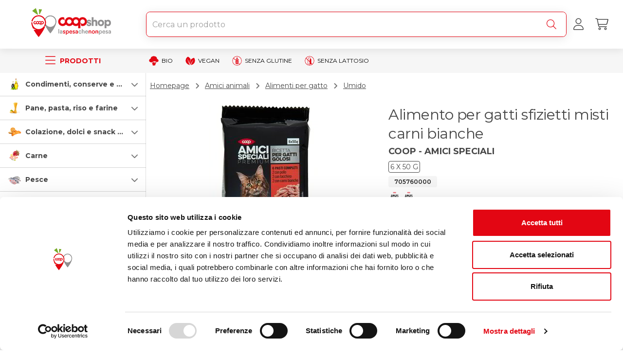

--- FILE ---
content_type: text/html
request_url: https://www.coopshop.it/product/alimento-per-gatti-sfizietti-misti-carni-bianche-6-x-50-gr-coop
body_size: 3244
content:
<!DOCTYPE html><html lang="it"><head><script data-cookieconsent="ignore">window.dataLayer = window.dataLayer || [];
      function gtag() {
        dataLayer.push(arguments);
      }
      gtag("consent", "default", {
        ad_storage: "denied",
        analytics_storage: "denied",
        functionality_storage: "denied",
        personalization_storage: "denied",
        security_storage: "granted",
        wait_for_update: 2000
      });
      gtag("set", "ads_data_redaction", true);</script><script async src="https://www.google.com/recaptcha/enterprise.js?render=6Lf2bvwpAAAAAE_T72Pb82RRmVR9lm_Q5PfXuIV5"></script><meta charset="utf-8"><meta http-equiv="X-UA-Compatible" content="IE=edge"><meta name="apple-itunes-app" content="app-id="><meta name="google-play-app" content="app-id="><meta name="viewport" content="width=device-width,initial-scale=1"><meta name="apple-mobile-web-app-capable" content="yes"><meta name="apple-mobile-web-app-status-bar-style" content="black"><link rel="icon" href="/favicon.ico"><title>coopshop.it</title><script type="application/ld+json">{
        "@context": "https://schema.org",
        "@type": "Organization",
        "url": "https://www.coopshop.it",
        "logo": "https://www.coopshop.it/logo/logo.png"
      }</script><link href="/css/chunk-00a0d6a9.c8baa83c.css" rel="prefetch"><link href="/css/chunk-03bc8214.a61bed71.css" rel="prefetch"><link href="/css/chunk-087d2d30.ba489041.css" rel="prefetch"><link href="/css/chunk-0b68a9a4.25ba8861.css" rel="prefetch"><link href="/css/chunk-0c15aad8.37c30f2d.css" rel="prefetch"><link href="/css/chunk-15493d46.1d4d1019.css" rel="prefetch"><link href="/css/chunk-1895b7c8.c8baa83c.css" rel="prefetch"><link href="/css/chunk-1c860760.97c20863.css" rel="prefetch"><link href="/css/chunk-1d597572.241bec85.css" rel="prefetch"><link href="/css/chunk-1dd12138.2502c18f.css" rel="prefetch"><link href="/css/chunk-20dda9c8.ba489041.css" rel="prefetch"><link href="/css/chunk-21ab0a36.11228cd4.css" rel="prefetch"><link href="/css/chunk-222d58aa.24182a5c.css" rel="prefetch"><link href="/css/chunk-2316dbd8.2439e23b.css" rel="prefetch"><link href="/css/chunk-25a86450.78a07770.css" rel="prefetch"><link href="/css/chunk-26bc4430.ba489041.css" rel="prefetch"><link href="/css/chunk-26c0d250.5f293128.css" rel="prefetch"><link href="/css/chunk-2a314692.75af30df.css" rel="prefetch"><link href="/css/chunk-2c80334c.6a09d885.css" rel="prefetch"><link href="/css/chunk-2cdba648.7cc57428.css" rel="prefetch"><link href="/css/chunk-2dc690e9.54d2a7e7.css" rel="prefetch"><link href="/css/chunk-2f1ffea8.188e04d6.css" rel="prefetch"><link href="/css/chunk-308c3834.c65f4bcc.css" rel="prefetch"><link href="/css/chunk-35c49f62.adab9ebb.css" rel="prefetch"><link href="/css/chunk-35c8c0c3.a925e081.css" rel="prefetch"><link href="/css/chunk-37c6a5e8.b89757b7.css" rel="prefetch"><link href="/css/chunk-3a021460.4efcc73f.css" rel="prefetch"><link href="/css/chunk-3afbacbe.199cb682.css" rel="prefetch"><link href="/css/chunk-3bfe5c70.72b6da8c.css" rel="prefetch"><link href="/css/chunk-3d1ce04a.e5edc1f2.css" rel="prefetch"><link href="/css/chunk-4178d182.ba489041.css" rel="prefetch"><link href="/css/chunk-438659aa.c8baa83c.css" rel="prefetch"><link href="/css/chunk-43ab5c5c.12078917.css" rel="prefetch"><link href="/css/chunk-44e91afa.04c2ebe2.css" rel="prefetch"><link href="/css/chunk-451bcf70.e3b7c7bc.css" rel="prefetch"><link href="/css/chunk-45d78682.f61c0e38.css" rel="prefetch"><link href="/css/chunk-460630b6.5677e235.css" rel="prefetch"><link href="/css/chunk-461d87f8.4e36a942.css" rel="prefetch"><link href="/css/chunk-46271497.049dd36d.css" rel="prefetch"><link href="/css/chunk-4676ed82.1405dbd7.css" rel="prefetch"><link href="/css/chunk-4a224d2f.8b0f4af2.css" rel="prefetch"><link href="/css/chunk-525972dd.832b386b.css" rel="prefetch"><link href="/css/chunk-53d7979a.c8baa83c.css" rel="prefetch"><link href="/css/chunk-59e3b59a.babd50af.css" rel="prefetch"><link href="/css/chunk-5b05e8a0.ba489041.css" rel="prefetch"><link href="/css/chunk-5c64eafa.78c1adb4.css" rel="prefetch"><link href="/css/chunk-5d5abc8f.1d29bd21.css" rel="prefetch"><link href="/css/chunk-5e5417f4.865ee548.css" rel="prefetch"><link href="/css/chunk-600ab260.4e36a942.css" rel="prefetch"><link href="/css/chunk-60ec0000.e3e35a19.css" rel="prefetch"><link href="/css/chunk-62a94c2f.4e36a942.css" rel="prefetch"><link href="/css/chunk-63370864.ef58ac26.css" rel="prefetch"><link href="/css/chunk-6431a6e8.aad878fa.css" rel="prefetch"><link href="/css/chunk-662cdaee.c8baa83c.css" rel="prefetch"><link href="/css/chunk-68f2d642.7739efd9.css" rel="prefetch"><link href="/css/chunk-6a39989a.c65f4bcc.css" rel="prefetch"><link href="/css/chunk-6c7d8257.dcd4c50f.css" rel="prefetch"><link href="/css/chunk-6f5be9a2.ba489041.css" rel="prefetch"><link href="/css/chunk-6fd8a2c8.87fd7910.css" rel="prefetch"><link href="/css/chunk-73c91ed1.f7b21c82.css" rel="prefetch"><link href="/css/chunk-744b6688.4a97a179.css" rel="prefetch"><link href="/css/chunk-7563d1cc.2b827c16.css" rel="prefetch"><link href="/css/chunk-7823b216.e41b3062.css" rel="prefetch"><link href="/css/chunk-790ed52c.c8baa83c.css" rel="prefetch"><link href="/css/chunk-7919089e.9e71103d.css" rel="prefetch"><link href="/css/chunk-7b871740.17fe1109.css" rel="prefetch"><link href="/css/chunk-7ceed65c.c8baa83c.css" rel="prefetch"><link href="/css/chunk-7d698c40.a892d876.css" rel="prefetch"><link href="/css/chunk-8185e2bc.b02e95ad.css" rel="prefetch"><link href="/css/chunk-8cc92128.b643e886.css" rel="prefetch"><link href="/css/chunk-983bbd82.06825e71.css" rel="prefetch"><link href="/css/chunk-9c3ce7ac.7b97c219.css" rel="prefetch"><link href="/css/chunk-9e87fddc.cb0f37de.css" rel="prefetch"><link href="/css/chunk-a342e98e.cb1a6d0a.css" rel="prefetch"><link href="/css/chunk-a3a7e336.74e5e21a.css" rel="prefetch"><link href="/css/chunk-a7bacde6.ee37a446.css" rel="prefetch"><link href="/css/chunk-aeb721e0.705331d1.css" rel="prefetch"><link href="/css/chunk-af401058.2b60d23a.css" rel="prefetch"><link href="/css/chunk-b415f36a.c431b4e0.css" rel="prefetch"><link href="/css/chunk-b71c9a22.c8baa83c.css" rel="prefetch"><link href="/css/chunk-bedabae2.617df812.css" rel="prefetch"><link href="/css/chunk-c485061e.a3107b33.css" rel="prefetch"><link href="/css/chunk-c50c3c0a.be47a43f.css" rel="prefetch"><link href="/css/chunk-c86c8a42.ba489041.css" rel="prefetch"><link href="/css/chunk-d0896956.e7dfd7a5.css" rel="prefetch"><link href="/css/chunk-d46eb8f2.f9c5f251.css" rel="prefetch"><link href="/css/chunk-e1b334f2.615592cf.css" rel="prefetch"><link href="/css/chunk-e283ef4e.4e1dc41a.css" rel="prefetch"><link href="/css/chunk-e82c512e.299092ac.css" rel="prefetch"><link href="/css/chunk-f0c746c2.ba489041.css" rel="prefetch"><link href="/css/chunk-f58ad19c.9d8a29dc.css" rel="prefetch"><link href="/css/chunk-f99185c2.bb3afd4c.css" rel="prefetch"><link href="/js/analyticsServiceImplementation0.55bc30d4.js" rel="prefetch"><link href="/js/analyticsServiceImplementation1.4b5fa914.js" rel="prefetch"><link href="/js/analyticsServiceImplementation2.11e74bf6.js" rel="prefetch"><link href="/js/analyticsServiceImplementation3.58169d94.js" rel="prefetch"><link href="/js/analyticsServiceImplementation4.d9cdb823.js" rel="prefetch"><link href="/js/analyticsServiceImplementation5.ca36be33.js" rel="prefetch"><link href="/js/chunk-00a0d6a9.896de509.js" rel="prefetch"><link href="/js/chunk-03bc8214.32160764.js" rel="prefetch"><link href="/js/chunk-087d2d30.4ee62a1b.js" rel="prefetch"><link href="/js/chunk-0b68a9a4.1a4059f5.js" rel="prefetch"><link href="/js/chunk-0c15aad8.a0cf0bcf.js" rel="prefetch"><link href="/js/chunk-0da8064e.add40bb9.js" rel="prefetch"><link href="/js/chunk-15493d46.f78611df.js" rel="prefetch"><link href="/js/chunk-1895b7c8.b9865ca6.js" rel="prefetch"><link href="/js/chunk-1c860760.8402dffd.js" rel="prefetch"><link href="/js/chunk-1d597572.867d1389.js" rel="prefetch"><link href="/js/chunk-1dd12138.12e1d45c.js" rel="prefetch"><link href="/js/chunk-20dda9c8.05859c9e.js" rel="prefetch"><link href="/js/chunk-21ab0a36.8f00fd35.js" rel="prefetch"><link href="/js/chunk-222d58aa.49307bed.js" rel="prefetch"><link href="/js/chunk-2316dbd8.9135c073.js" rel="prefetch"><link href="/js/chunk-25a86450.de655020.js" rel="prefetch"><link href="/js/chunk-26bc4430.61034b45.js" rel="prefetch"><link href="/js/chunk-26c0d250.af2ffb23.js" rel="prefetch"><link href="/js/chunk-2a314692.e3c93281.js" rel="prefetch"><link href="/js/chunk-2c80334c.12d04bf3.js" rel="prefetch"><link href="/js/chunk-2cdba648.2e36b82e.js" rel="prefetch"><link href="/js/chunk-2d0aa554.dee094a4.js" rel="prefetch"><link href="/js/chunk-2d0b1623.535eb28f.js" rel="prefetch"><link href="/js/chunk-2d0b6783.9f5190c0.js" rel="prefetch"><link href="/js/chunk-2d0d2b03.964b9239.js" rel="prefetch"><link href="/js/chunk-2d0da923.c5883023.js" rel="prefetch"><link href="/js/chunk-2d0e144c.f8940c1b.js" rel="prefetch"><link href="/js/chunk-2d0f158e.ce27b6bd.js" rel="prefetch"><link href="/js/chunk-2d2086b7.5b1ceb9e.js" rel="prefetch"><link href="/js/chunk-2d229b19.8bf4644d.js" rel="prefetch"><link href="/js/chunk-2d237582.059fb091.js" rel="prefetch"><link href="/js/chunk-2dc690e9.6742429d.js" rel="prefetch"><link href="/js/chunk-2f1ffea8.188ed63b.js" rel="prefetch"><link href="/js/chunk-308c3834.182ea25b.js" rel="prefetch"><link href="/js/chunk-35c49f62.925fbd85.js" rel="prefetch"><link href="/js/chunk-35c8c0c3.39928553.js" rel="prefetch"><link href="/js/chunk-37c6a5e8.fd571808.js" rel="prefetch"><link href="/js/chunk-3a021460.3f0f0e10.js" rel="prefetch"><link href="/js/chunk-3afbacbe.96894338.js" rel="prefetch"><link href="/js/chunk-3bfe5c70.e30b79ce.js" rel="prefetch"><link href="/js/chunk-3d1ce04a.d0f20b0a.js" rel="prefetch"><link href="/js/chunk-40ebf64e.5325226d.js" rel="prefetch"><link href="/js/chunk-4178d182.0d9b99be.js" rel="prefetch"><link href="/js/chunk-438659aa.a557aa2e.js" rel="prefetch"><link href="/js/chunk-43ab5c5c.b644e8a5.js" rel="prefetch"><link href="/js/chunk-44e91afa.990d05aa.js" rel="prefetch"><link href="/js/chunk-451bcf70.9a0100e8.js" rel="prefetch"><link href="/js/chunk-45d78682.30c96775.js" rel="prefetch"><link href="/js/chunk-460630b6.220416b0.js" rel="prefetch"><link href="/js/chunk-461d87f8.4b25375f.js" rel="prefetch"><link href="/js/chunk-46271497.9ff6f728.js" rel="prefetch"><link href="/js/chunk-4676ed82.d6fe1cbf.js" rel="prefetch"><link href="/js/chunk-4a224d2f.1be1cdbd.js" rel="prefetch"><link href="/js/chunk-525972dd.8275dd3a.js" rel="prefetch"><link href="/js/chunk-53d7979a.7dbddbb2.js" rel="prefetch"><link href="/js/chunk-53f789c0.f10ef551.js" rel="prefetch"><link href="/js/chunk-59e3b59a.b48f1e99.js" rel="prefetch"><link href="/js/chunk-5b05e8a0.9d169c8b.js" rel="prefetch"><link href="/js/chunk-5c64eafa.228153fe.js" rel="prefetch"><link href="/js/chunk-5d5abc8f.362c4b62.js" rel="prefetch"><link href="/js/chunk-5e5417f4.b9da5842.js" rel="prefetch"><link href="/js/chunk-600ab260.e2e1372f.js" rel="prefetch"><link href="/js/chunk-60ec0000.6c7d061d.js" rel="prefetch"><link href="/js/chunk-62a94c2f.730adfe4.js" rel="prefetch"><link href="/js/chunk-63370864.bc766f4f.js" rel="prefetch"><link href="/js/chunk-6431a6e8.f533bdf8.js" rel="prefetch"><link href="/js/chunk-662cdaee.5c9f1e6d.js" rel="prefetch"><link href="/js/chunk-68f2d642.9780b565.js" rel="prefetch"><link href="/js/chunk-6a39989a.bbf94f8a.js" rel="prefetch"><link href="/js/chunk-6c7d8257.0abe23f6.js" rel="prefetch"><link href="/js/chunk-6f0cc19a.3d137726.js" rel="prefetch"><link href="/js/chunk-6f5be9a2.7fbaaa66.js" rel="prefetch"><link href="/js/chunk-6fd8a2c8.51850d13.js" rel="prefetch"><link href="/js/chunk-73c91ed1.723b58d5.js" rel="prefetch"><link href="/js/chunk-744b6688.6ca447ab.js" rel="prefetch"><link href="/js/chunk-7563d1cc.295c069b.js" rel="prefetch"><link href="/js/chunk-7823b216.e1fb7e13.js" rel="prefetch"><link href="/js/chunk-790ed52c.0b4b9186.js" rel="prefetch"><link href="/js/chunk-7919089e.d68b0b2e.js" rel="prefetch"><link href="/js/chunk-79b791fc.aec65222.js" rel="prefetch"><link href="/js/chunk-7b871740.c0733de8.js" rel="prefetch"><link href="/js/chunk-7ceed65c.92d86cde.js" rel="prefetch"><link href="/js/chunk-7d698c40.cc67d600.js" rel="prefetch"><link href="/js/chunk-7e6c2a9a.8702357c.js" rel="prefetch"><link href="/js/chunk-8185e2bc.9b9a1fbd.js" rel="prefetch"><link href="/js/chunk-8bd61734.05ff85c2.js" rel="prefetch"><link href="/js/chunk-8cc92128.b461aa32.js" rel="prefetch"><link href="/js/chunk-983bbd82.1d8f38d5.js" rel="prefetch"><link href="/js/chunk-9c3ce7ac.6a0d21e2.js" rel="prefetch"><link href="/js/chunk-9e87fddc.0931c58a.js" rel="prefetch"><link href="/js/chunk-a342e98e.898e3017.js" rel="prefetch"><link href="/js/chunk-a3a7e336.2d5f327b.js" rel="prefetch"><link href="/js/chunk-a7bacde6.9eb76666.js" rel="prefetch"><link href="/js/chunk-aeb721e0.415167a1.js" rel="prefetch"><link href="/js/chunk-af401058.2d9f8943.js" rel="prefetch"><link href="/js/chunk-b415f36a.52a1697a.js" rel="prefetch"><link href="/js/chunk-b71c9a22.7da55c41.js" rel="prefetch"><link href="/js/chunk-bedabae2.02a314e0.js" rel="prefetch"><link href="/js/chunk-c485061e.13eb73d2.js" rel="prefetch"><link href="/js/chunk-c50c3c0a.1535511d.js" rel="prefetch"><link href="/js/chunk-c86c8a42.85704def.js" rel="prefetch"><link href="/js/chunk-d0896956.4a09ee45.js" rel="prefetch"><link href="/js/chunk-d46eb8f2.00666f4d.js" rel="prefetch"><link href="/js/chunk-e1b334f2.23aafa43.js" rel="prefetch"><link href="/js/chunk-e283ef4e.db558e30.js" rel="prefetch"><link href="/js/chunk-e75ed654.201e81fa.js" rel="prefetch"><link href="/js/chunk-e82c512e.59b2d672.js" rel="prefetch"><link href="/js/chunk-f0c746c2.49be2591.js" rel="prefetch"><link href="/js/chunk-f58ad19c.7adf2e8d.js" rel="prefetch"><link href="/js/chunk-f99185c2.92f93344.js" rel="prefetch"><link href="/css/chunk-common.f797ab39.css" rel="preload" as="style"><link href="/css/chunk-vendors.7faffae3.css" rel="preload" as="style"><link href="/css/index.3faf5047.css" rel="preload" as="style"><link href="/js/chunk-common.4b892a11.js" rel="preload" as="script"><link href="/js/chunk-vendors.21327c8b.js" rel="preload" as="script"><link href="/js/index.3aa28fba.js" rel="preload" as="script"><link href="/css/chunk-vendors.7faffae3.css" rel="stylesheet"><link href="/css/chunk-common.f797ab39.css" rel="stylesheet"><link href="/css/index.3faf5047.css" rel="stylesheet"></head><body><noscript><strong>Siamo spiacenti ma coopshop.it non funziona correttamente senza Javascript. La preghiamo di abilitare javascript per continuare.</strong></noscript><!--[if lte IE 11]>
      <p class="browsehappy">
        Stai utilizzando un browser troppo vecchio. Per continuare la
        navigazione puoi
        <a href="http://browsehappy.com/">aggiornare il tuo browser</a>.
      </p>
    <![endif]--><div id="app"></div><script async src="https://wchat.eu.freshchat.com/js/widget.js"></script><script src="/js/chunk-vendors.21327c8b.js"></script><script src="/js/chunk-common.4b892a11.js"></script><script src="/js/index.3aa28fba.js"></script></body></html>

--- FILE ---
content_type: text/html; charset=utf-8
request_url: https://www.google.com/recaptcha/enterprise/anchor?ar=1&k=6Lf2bvwpAAAAAE_T72Pb82RRmVR9lm_Q5PfXuIV5&co=aHR0cHM6Ly93d3cuY29vcHNob3AuaXQ6NDQz&hl=en&v=PoyoqOPhxBO7pBk68S4YbpHZ&size=invisible&anchor-ms=20000&execute-ms=30000&cb=100tpcbnzcq9
body_size: 49047
content:
<!DOCTYPE HTML><html dir="ltr" lang="en"><head><meta http-equiv="Content-Type" content="text/html; charset=UTF-8">
<meta http-equiv="X-UA-Compatible" content="IE=edge">
<title>reCAPTCHA</title>
<style type="text/css">
/* cyrillic-ext */
@font-face {
  font-family: 'Roboto';
  font-style: normal;
  font-weight: 400;
  font-stretch: 100%;
  src: url(//fonts.gstatic.com/s/roboto/v48/KFO7CnqEu92Fr1ME7kSn66aGLdTylUAMa3GUBHMdazTgWw.woff2) format('woff2');
  unicode-range: U+0460-052F, U+1C80-1C8A, U+20B4, U+2DE0-2DFF, U+A640-A69F, U+FE2E-FE2F;
}
/* cyrillic */
@font-face {
  font-family: 'Roboto';
  font-style: normal;
  font-weight: 400;
  font-stretch: 100%;
  src: url(//fonts.gstatic.com/s/roboto/v48/KFO7CnqEu92Fr1ME7kSn66aGLdTylUAMa3iUBHMdazTgWw.woff2) format('woff2');
  unicode-range: U+0301, U+0400-045F, U+0490-0491, U+04B0-04B1, U+2116;
}
/* greek-ext */
@font-face {
  font-family: 'Roboto';
  font-style: normal;
  font-weight: 400;
  font-stretch: 100%;
  src: url(//fonts.gstatic.com/s/roboto/v48/KFO7CnqEu92Fr1ME7kSn66aGLdTylUAMa3CUBHMdazTgWw.woff2) format('woff2');
  unicode-range: U+1F00-1FFF;
}
/* greek */
@font-face {
  font-family: 'Roboto';
  font-style: normal;
  font-weight: 400;
  font-stretch: 100%;
  src: url(//fonts.gstatic.com/s/roboto/v48/KFO7CnqEu92Fr1ME7kSn66aGLdTylUAMa3-UBHMdazTgWw.woff2) format('woff2');
  unicode-range: U+0370-0377, U+037A-037F, U+0384-038A, U+038C, U+038E-03A1, U+03A3-03FF;
}
/* math */
@font-face {
  font-family: 'Roboto';
  font-style: normal;
  font-weight: 400;
  font-stretch: 100%;
  src: url(//fonts.gstatic.com/s/roboto/v48/KFO7CnqEu92Fr1ME7kSn66aGLdTylUAMawCUBHMdazTgWw.woff2) format('woff2');
  unicode-range: U+0302-0303, U+0305, U+0307-0308, U+0310, U+0312, U+0315, U+031A, U+0326-0327, U+032C, U+032F-0330, U+0332-0333, U+0338, U+033A, U+0346, U+034D, U+0391-03A1, U+03A3-03A9, U+03B1-03C9, U+03D1, U+03D5-03D6, U+03F0-03F1, U+03F4-03F5, U+2016-2017, U+2034-2038, U+203C, U+2040, U+2043, U+2047, U+2050, U+2057, U+205F, U+2070-2071, U+2074-208E, U+2090-209C, U+20D0-20DC, U+20E1, U+20E5-20EF, U+2100-2112, U+2114-2115, U+2117-2121, U+2123-214F, U+2190, U+2192, U+2194-21AE, U+21B0-21E5, U+21F1-21F2, U+21F4-2211, U+2213-2214, U+2216-22FF, U+2308-230B, U+2310, U+2319, U+231C-2321, U+2336-237A, U+237C, U+2395, U+239B-23B7, U+23D0, U+23DC-23E1, U+2474-2475, U+25AF, U+25B3, U+25B7, U+25BD, U+25C1, U+25CA, U+25CC, U+25FB, U+266D-266F, U+27C0-27FF, U+2900-2AFF, U+2B0E-2B11, U+2B30-2B4C, U+2BFE, U+3030, U+FF5B, U+FF5D, U+1D400-1D7FF, U+1EE00-1EEFF;
}
/* symbols */
@font-face {
  font-family: 'Roboto';
  font-style: normal;
  font-weight: 400;
  font-stretch: 100%;
  src: url(//fonts.gstatic.com/s/roboto/v48/KFO7CnqEu92Fr1ME7kSn66aGLdTylUAMaxKUBHMdazTgWw.woff2) format('woff2');
  unicode-range: U+0001-000C, U+000E-001F, U+007F-009F, U+20DD-20E0, U+20E2-20E4, U+2150-218F, U+2190, U+2192, U+2194-2199, U+21AF, U+21E6-21F0, U+21F3, U+2218-2219, U+2299, U+22C4-22C6, U+2300-243F, U+2440-244A, U+2460-24FF, U+25A0-27BF, U+2800-28FF, U+2921-2922, U+2981, U+29BF, U+29EB, U+2B00-2BFF, U+4DC0-4DFF, U+FFF9-FFFB, U+10140-1018E, U+10190-1019C, U+101A0, U+101D0-101FD, U+102E0-102FB, U+10E60-10E7E, U+1D2C0-1D2D3, U+1D2E0-1D37F, U+1F000-1F0FF, U+1F100-1F1AD, U+1F1E6-1F1FF, U+1F30D-1F30F, U+1F315, U+1F31C, U+1F31E, U+1F320-1F32C, U+1F336, U+1F378, U+1F37D, U+1F382, U+1F393-1F39F, U+1F3A7-1F3A8, U+1F3AC-1F3AF, U+1F3C2, U+1F3C4-1F3C6, U+1F3CA-1F3CE, U+1F3D4-1F3E0, U+1F3ED, U+1F3F1-1F3F3, U+1F3F5-1F3F7, U+1F408, U+1F415, U+1F41F, U+1F426, U+1F43F, U+1F441-1F442, U+1F444, U+1F446-1F449, U+1F44C-1F44E, U+1F453, U+1F46A, U+1F47D, U+1F4A3, U+1F4B0, U+1F4B3, U+1F4B9, U+1F4BB, U+1F4BF, U+1F4C8-1F4CB, U+1F4D6, U+1F4DA, U+1F4DF, U+1F4E3-1F4E6, U+1F4EA-1F4ED, U+1F4F7, U+1F4F9-1F4FB, U+1F4FD-1F4FE, U+1F503, U+1F507-1F50B, U+1F50D, U+1F512-1F513, U+1F53E-1F54A, U+1F54F-1F5FA, U+1F610, U+1F650-1F67F, U+1F687, U+1F68D, U+1F691, U+1F694, U+1F698, U+1F6AD, U+1F6B2, U+1F6B9-1F6BA, U+1F6BC, U+1F6C6-1F6CF, U+1F6D3-1F6D7, U+1F6E0-1F6EA, U+1F6F0-1F6F3, U+1F6F7-1F6FC, U+1F700-1F7FF, U+1F800-1F80B, U+1F810-1F847, U+1F850-1F859, U+1F860-1F887, U+1F890-1F8AD, U+1F8B0-1F8BB, U+1F8C0-1F8C1, U+1F900-1F90B, U+1F93B, U+1F946, U+1F984, U+1F996, U+1F9E9, U+1FA00-1FA6F, U+1FA70-1FA7C, U+1FA80-1FA89, U+1FA8F-1FAC6, U+1FACE-1FADC, U+1FADF-1FAE9, U+1FAF0-1FAF8, U+1FB00-1FBFF;
}
/* vietnamese */
@font-face {
  font-family: 'Roboto';
  font-style: normal;
  font-weight: 400;
  font-stretch: 100%;
  src: url(//fonts.gstatic.com/s/roboto/v48/KFO7CnqEu92Fr1ME7kSn66aGLdTylUAMa3OUBHMdazTgWw.woff2) format('woff2');
  unicode-range: U+0102-0103, U+0110-0111, U+0128-0129, U+0168-0169, U+01A0-01A1, U+01AF-01B0, U+0300-0301, U+0303-0304, U+0308-0309, U+0323, U+0329, U+1EA0-1EF9, U+20AB;
}
/* latin-ext */
@font-face {
  font-family: 'Roboto';
  font-style: normal;
  font-weight: 400;
  font-stretch: 100%;
  src: url(//fonts.gstatic.com/s/roboto/v48/KFO7CnqEu92Fr1ME7kSn66aGLdTylUAMa3KUBHMdazTgWw.woff2) format('woff2');
  unicode-range: U+0100-02BA, U+02BD-02C5, U+02C7-02CC, U+02CE-02D7, U+02DD-02FF, U+0304, U+0308, U+0329, U+1D00-1DBF, U+1E00-1E9F, U+1EF2-1EFF, U+2020, U+20A0-20AB, U+20AD-20C0, U+2113, U+2C60-2C7F, U+A720-A7FF;
}
/* latin */
@font-face {
  font-family: 'Roboto';
  font-style: normal;
  font-weight: 400;
  font-stretch: 100%;
  src: url(//fonts.gstatic.com/s/roboto/v48/KFO7CnqEu92Fr1ME7kSn66aGLdTylUAMa3yUBHMdazQ.woff2) format('woff2');
  unicode-range: U+0000-00FF, U+0131, U+0152-0153, U+02BB-02BC, U+02C6, U+02DA, U+02DC, U+0304, U+0308, U+0329, U+2000-206F, U+20AC, U+2122, U+2191, U+2193, U+2212, U+2215, U+FEFF, U+FFFD;
}
/* cyrillic-ext */
@font-face {
  font-family: 'Roboto';
  font-style: normal;
  font-weight: 500;
  font-stretch: 100%;
  src: url(//fonts.gstatic.com/s/roboto/v48/KFO7CnqEu92Fr1ME7kSn66aGLdTylUAMa3GUBHMdazTgWw.woff2) format('woff2');
  unicode-range: U+0460-052F, U+1C80-1C8A, U+20B4, U+2DE0-2DFF, U+A640-A69F, U+FE2E-FE2F;
}
/* cyrillic */
@font-face {
  font-family: 'Roboto';
  font-style: normal;
  font-weight: 500;
  font-stretch: 100%;
  src: url(//fonts.gstatic.com/s/roboto/v48/KFO7CnqEu92Fr1ME7kSn66aGLdTylUAMa3iUBHMdazTgWw.woff2) format('woff2');
  unicode-range: U+0301, U+0400-045F, U+0490-0491, U+04B0-04B1, U+2116;
}
/* greek-ext */
@font-face {
  font-family: 'Roboto';
  font-style: normal;
  font-weight: 500;
  font-stretch: 100%;
  src: url(//fonts.gstatic.com/s/roboto/v48/KFO7CnqEu92Fr1ME7kSn66aGLdTylUAMa3CUBHMdazTgWw.woff2) format('woff2');
  unicode-range: U+1F00-1FFF;
}
/* greek */
@font-face {
  font-family: 'Roboto';
  font-style: normal;
  font-weight: 500;
  font-stretch: 100%;
  src: url(//fonts.gstatic.com/s/roboto/v48/KFO7CnqEu92Fr1ME7kSn66aGLdTylUAMa3-UBHMdazTgWw.woff2) format('woff2');
  unicode-range: U+0370-0377, U+037A-037F, U+0384-038A, U+038C, U+038E-03A1, U+03A3-03FF;
}
/* math */
@font-face {
  font-family: 'Roboto';
  font-style: normal;
  font-weight: 500;
  font-stretch: 100%;
  src: url(//fonts.gstatic.com/s/roboto/v48/KFO7CnqEu92Fr1ME7kSn66aGLdTylUAMawCUBHMdazTgWw.woff2) format('woff2');
  unicode-range: U+0302-0303, U+0305, U+0307-0308, U+0310, U+0312, U+0315, U+031A, U+0326-0327, U+032C, U+032F-0330, U+0332-0333, U+0338, U+033A, U+0346, U+034D, U+0391-03A1, U+03A3-03A9, U+03B1-03C9, U+03D1, U+03D5-03D6, U+03F0-03F1, U+03F4-03F5, U+2016-2017, U+2034-2038, U+203C, U+2040, U+2043, U+2047, U+2050, U+2057, U+205F, U+2070-2071, U+2074-208E, U+2090-209C, U+20D0-20DC, U+20E1, U+20E5-20EF, U+2100-2112, U+2114-2115, U+2117-2121, U+2123-214F, U+2190, U+2192, U+2194-21AE, U+21B0-21E5, U+21F1-21F2, U+21F4-2211, U+2213-2214, U+2216-22FF, U+2308-230B, U+2310, U+2319, U+231C-2321, U+2336-237A, U+237C, U+2395, U+239B-23B7, U+23D0, U+23DC-23E1, U+2474-2475, U+25AF, U+25B3, U+25B7, U+25BD, U+25C1, U+25CA, U+25CC, U+25FB, U+266D-266F, U+27C0-27FF, U+2900-2AFF, U+2B0E-2B11, U+2B30-2B4C, U+2BFE, U+3030, U+FF5B, U+FF5D, U+1D400-1D7FF, U+1EE00-1EEFF;
}
/* symbols */
@font-face {
  font-family: 'Roboto';
  font-style: normal;
  font-weight: 500;
  font-stretch: 100%;
  src: url(//fonts.gstatic.com/s/roboto/v48/KFO7CnqEu92Fr1ME7kSn66aGLdTylUAMaxKUBHMdazTgWw.woff2) format('woff2');
  unicode-range: U+0001-000C, U+000E-001F, U+007F-009F, U+20DD-20E0, U+20E2-20E4, U+2150-218F, U+2190, U+2192, U+2194-2199, U+21AF, U+21E6-21F0, U+21F3, U+2218-2219, U+2299, U+22C4-22C6, U+2300-243F, U+2440-244A, U+2460-24FF, U+25A0-27BF, U+2800-28FF, U+2921-2922, U+2981, U+29BF, U+29EB, U+2B00-2BFF, U+4DC0-4DFF, U+FFF9-FFFB, U+10140-1018E, U+10190-1019C, U+101A0, U+101D0-101FD, U+102E0-102FB, U+10E60-10E7E, U+1D2C0-1D2D3, U+1D2E0-1D37F, U+1F000-1F0FF, U+1F100-1F1AD, U+1F1E6-1F1FF, U+1F30D-1F30F, U+1F315, U+1F31C, U+1F31E, U+1F320-1F32C, U+1F336, U+1F378, U+1F37D, U+1F382, U+1F393-1F39F, U+1F3A7-1F3A8, U+1F3AC-1F3AF, U+1F3C2, U+1F3C4-1F3C6, U+1F3CA-1F3CE, U+1F3D4-1F3E0, U+1F3ED, U+1F3F1-1F3F3, U+1F3F5-1F3F7, U+1F408, U+1F415, U+1F41F, U+1F426, U+1F43F, U+1F441-1F442, U+1F444, U+1F446-1F449, U+1F44C-1F44E, U+1F453, U+1F46A, U+1F47D, U+1F4A3, U+1F4B0, U+1F4B3, U+1F4B9, U+1F4BB, U+1F4BF, U+1F4C8-1F4CB, U+1F4D6, U+1F4DA, U+1F4DF, U+1F4E3-1F4E6, U+1F4EA-1F4ED, U+1F4F7, U+1F4F9-1F4FB, U+1F4FD-1F4FE, U+1F503, U+1F507-1F50B, U+1F50D, U+1F512-1F513, U+1F53E-1F54A, U+1F54F-1F5FA, U+1F610, U+1F650-1F67F, U+1F687, U+1F68D, U+1F691, U+1F694, U+1F698, U+1F6AD, U+1F6B2, U+1F6B9-1F6BA, U+1F6BC, U+1F6C6-1F6CF, U+1F6D3-1F6D7, U+1F6E0-1F6EA, U+1F6F0-1F6F3, U+1F6F7-1F6FC, U+1F700-1F7FF, U+1F800-1F80B, U+1F810-1F847, U+1F850-1F859, U+1F860-1F887, U+1F890-1F8AD, U+1F8B0-1F8BB, U+1F8C0-1F8C1, U+1F900-1F90B, U+1F93B, U+1F946, U+1F984, U+1F996, U+1F9E9, U+1FA00-1FA6F, U+1FA70-1FA7C, U+1FA80-1FA89, U+1FA8F-1FAC6, U+1FACE-1FADC, U+1FADF-1FAE9, U+1FAF0-1FAF8, U+1FB00-1FBFF;
}
/* vietnamese */
@font-face {
  font-family: 'Roboto';
  font-style: normal;
  font-weight: 500;
  font-stretch: 100%;
  src: url(//fonts.gstatic.com/s/roboto/v48/KFO7CnqEu92Fr1ME7kSn66aGLdTylUAMa3OUBHMdazTgWw.woff2) format('woff2');
  unicode-range: U+0102-0103, U+0110-0111, U+0128-0129, U+0168-0169, U+01A0-01A1, U+01AF-01B0, U+0300-0301, U+0303-0304, U+0308-0309, U+0323, U+0329, U+1EA0-1EF9, U+20AB;
}
/* latin-ext */
@font-face {
  font-family: 'Roboto';
  font-style: normal;
  font-weight: 500;
  font-stretch: 100%;
  src: url(//fonts.gstatic.com/s/roboto/v48/KFO7CnqEu92Fr1ME7kSn66aGLdTylUAMa3KUBHMdazTgWw.woff2) format('woff2');
  unicode-range: U+0100-02BA, U+02BD-02C5, U+02C7-02CC, U+02CE-02D7, U+02DD-02FF, U+0304, U+0308, U+0329, U+1D00-1DBF, U+1E00-1E9F, U+1EF2-1EFF, U+2020, U+20A0-20AB, U+20AD-20C0, U+2113, U+2C60-2C7F, U+A720-A7FF;
}
/* latin */
@font-face {
  font-family: 'Roboto';
  font-style: normal;
  font-weight: 500;
  font-stretch: 100%;
  src: url(//fonts.gstatic.com/s/roboto/v48/KFO7CnqEu92Fr1ME7kSn66aGLdTylUAMa3yUBHMdazQ.woff2) format('woff2');
  unicode-range: U+0000-00FF, U+0131, U+0152-0153, U+02BB-02BC, U+02C6, U+02DA, U+02DC, U+0304, U+0308, U+0329, U+2000-206F, U+20AC, U+2122, U+2191, U+2193, U+2212, U+2215, U+FEFF, U+FFFD;
}
/* cyrillic-ext */
@font-face {
  font-family: 'Roboto';
  font-style: normal;
  font-weight: 900;
  font-stretch: 100%;
  src: url(//fonts.gstatic.com/s/roboto/v48/KFO7CnqEu92Fr1ME7kSn66aGLdTylUAMa3GUBHMdazTgWw.woff2) format('woff2');
  unicode-range: U+0460-052F, U+1C80-1C8A, U+20B4, U+2DE0-2DFF, U+A640-A69F, U+FE2E-FE2F;
}
/* cyrillic */
@font-face {
  font-family: 'Roboto';
  font-style: normal;
  font-weight: 900;
  font-stretch: 100%;
  src: url(//fonts.gstatic.com/s/roboto/v48/KFO7CnqEu92Fr1ME7kSn66aGLdTylUAMa3iUBHMdazTgWw.woff2) format('woff2');
  unicode-range: U+0301, U+0400-045F, U+0490-0491, U+04B0-04B1, U+2116;
}
/* greek-ext */
@font-face {
  font-family: 'Roboto';
  font-style: normal;
  font-weight: 900;
  font-stretch: 100%;
  src: url(//fonts.gstatic.com/s/roboto/v48/KFO7CnqEu92Fr1ME7kSn66aGLdTylUAMa3CUBHMdazTgWw.woff2) format('woff2');
  unicode-range: U+1F00-1FFF;
}
/* greek */
@font-face {
  font-family: 'Roboto';
  font-style: normal;
  font-weight: 900;
  font-stretch: 100%;
  src: url(//fonts.gstatic.com/s/roboto/v48/KFO7CnqEu92Fr1ME7kSn66aGLdTylUAMa3-UBHMdazTgWw.woff2) format('woff2');
  unicode-range: U+0370-0377, U+037A-037F, U+0384-038A, U+038C, U+038E-03A1, U+03A3-03FF;
}
/* math */
@font-face {
  font-family: 'Roboto';
  font-style: normal;
  font-weight: 900;
  font-stretch: 100%;
  src: url(//fonts.gstatic.com/s/roboto/v48/KFO7CnqEu92Fr1ME7kSn66aGLdTylUAMawCUBHMdazTgWw.woff2) format('woff2');
  unicode-range: U+0302-0303, U+0305, U+0307-0308, U+0310, U+0312, U+0315, U+031A, U+0326-0327, U+032C, U+032F-0330, U+0332-0333, U+0338, U+033A, U+0346, U+034D, U+0391-03A1, U+03A3-03A9, U+03B1-03C9, U+03D1, U+03D5-03D6, U+03F0-03F1, U+03F4-03F5, U+2016-2017, U+2034-2038, U+203C, U+2040, U+2043, U+2047, U+2050, U+2057, U+205F, U+2070-2071, U+2074-208E, U+2090-209C, U+20D0-20DC, U+20E1, U+20E5-20EF, U+2100-2112, U+2114-2115, U+2117-2121, U+2123-214F, U+2190, U+2192, U+2194-21AE, U+21B0-21E5, U+21F1-21F2, U+21F4-2211, U+2213-2214, U+2216-22FF, U+2308-230B, U+2310, U+2319, U+231C-2321, U+2336-237A, U+237C, U+2395, U+239B-23B7, U+23D0, U+23DC-23E1, U+2474-2475, U+25AF, U+25B3, U+25B7, U+25BD, U+25C1, U+25CA, U+25CC, U+25FB, U+266D-266F, U+27C0-27FF, U+2900-2AFF, U+2B0E-2B11, U+2B30-2B4C, U+2BFE, U+3030, U+FF5B, U+FF5D, U+1D400-1D7FF, U+1EE00-1EEFF;
}
/* symbols */
@font-face {
  font-family: 'Roboto';
  font-style: normal;
  font-weight: 900;
  font-stretch: 100%;
  src: url(//fonts.gstatic.com/s/roboto/v48/KFO7CnqEu92Fr1ME7kSn66aGLdTylUAMaxKUBHMdazTgWw.woff2) format('woff2');
  unicode-range: U+0001-000C, U+000E-001F, U+007F-009F, U+20DD-20E0, U+20E2-20E4, U+2150-218F, U+2190, U+2192, U+2194-2199, U+21AF, U+21E6-21F0, U+21F3, U+2218-2219, U+2299, U+22C4-22C6, U+2300-243F, U+2440-244A, U+2460-24FF, U+25A0-27BF, U+2800-28FF, U+2921-2922, U+2981, U+29BF, U+29EB, U+2B00-2BFF, U+4DC0-4DFF, U+FFF9-FFFB, U+10140-1018E, U+10190-1019C, U+101A0, U+101D0-101FD, U+102E0-102FB, U+10E60-10E7E, U+1D2C0-1D2D3, U+1D2E0-1D37F, U+1F000-1F0FF, U+1F100-1F1AD, U+1F1E6-1F1FF, U+1F30D-1F30F, U+1F315, U+1F31C, U+1F31E, U+1F320-1F32C, U+1F336, U+1F378, U+1F37D, U+1F382, U+1F393-1F39F, U+1F3A7-1F3A8, U+1F3AC-1F3AF, U+1F3C2, U+1F3C4-1F3C6, U+1F3CA-1F3CE, U+1F3D4-1F3E0, U+1F3ED, U+1F3F1-1F3F3, U+1F3F5-1F3F7, U+1F408, U+1F415, U+1F41F, U+1F426, U+1F43F, U+1F441-1F442, U+1F444, U+1F446-1F449, U+1F44C-1F44E, U+1F453, U+1F46A, U+1F47D, U+1F4A3, U+1F4B0, U+1F4B3, U+1F4B9, U+1F4BB, U+1F4BF, U+1F4C8-1F4CB, U+1F4D6, U+1F4DA, U+1F4DF, U+1F4E3-1F4E6, U+1F4EA-1F4ED, U+1F4F7, U+1F4F9-1F4FB, U+1F4FD-1F4FE, U+1F503, U+1F507-1F50B, U+1F50D, U+1F512-1F513, U+1F53E-1F54A, U+1F54F-1F5FA, U+1F610, U+1F650-1F67F, U+1F687, U+1F68D, U+1F691, U+1F694, U+1F698, U+1F6AD, U+1F6B2, U+1F6B9-1F6BA, U+1F6BC, U+1F6C6-1F6CF, U+1F6D3-1F6D7, U+1F6E0-1F6EA, U+1F6F0-1F6F3, U+1F6F7-1F6FC, U+1F700-1F7FF, U+1F800-1F80B, U+1F810-1F847, U+1F850-1F859, U+1F860-1F887, U+1F890-1F8AD, U+1F8B0-1F8BB, U+1F8C0-1F8C1, U+1F900-1F90B, U+1F93B, U+1F946, U+1F984, U+1F996, U+1F9E9, U+1FA00-1FA6F, U+1FA70-1FA7C, U+1FA80-1FA89, U+1FA8F-1FAC6, U+1FACE-1FADC, U+1FADF-1FAE9, U+1FAF0-1FAF8, U+1FB00-1FBFF;
}
/* vietnamese */
@font-face {
  font-family: 'Roboto';
  font-style: normal;
  font-weight: 900;
  font-stretch: 100%;
  src: url(//fonts.gstatic.com/s/roboto/v48/KFO7CnqEu92Fr1ME7kSn66aGLdTylUAMa3OUBHMdazTgWw.woff2) format('woff2');
  unicode-range: U+0102-0103, U+0110-0111, U+0128-0129, U+0168-0169, U+01A0-01A1, U+01AF-01B0, U+0300-0301, U+0303-0304, U+0308-0309, U+0323, U+0329, U+1EA0-1EF9, U+20AB;
}
/* latin-ext */
@font-face {
  font-family: 'Roboto';
  font-style: normal;
  font-weight: 900;
  font-stretch: 100%;
  src: url(//fonts.gstatic.com/s/roboto/v48/KFO7CnqEu92Fr1ME7kSn66aGLdTylUAMa3KUBHMdazTgWw.woff2) format('woff2');
  unicode-range: U+0100-02BA, U+02BD-02C5, U+02C7-02CC, U+02CE-02D7, U+02DD-02FF, U+0304, U+0308, U+0329, U+1D00-1DBF, U+1E00-1E9F, U+1EF2-1EFF, U+2020, U+20A0-20AB, U+20AD-20C0, U+2113, U+2C60-2C7F, U+A720-A7FF;
}
/* latin */
@font-face {
  font-family: 'Roboto';
  font-style: normal;
  font-weight: 900;
  font-stretch: 100%;
  src: url(//fonts.gstatic.com/s/roboto/v48/KFO7CnqEu92Fr1ME7kSn66aGLdTylUAMa3yUBHMdazQ.woff2) format('woff2');
  unicode-range: U+0000-00FF, U+0131, U+0152-0153, U+02BB-02BC, U+02C6, U+02DA, U+02DC, U+0304, U+0308, U+0329, U+2000-206F, U+20AC, U+2122, U+2191, U+2193, U+2212, U+2215, U+FEFF, U+FFFD;
}

</style>
<link rel="stylesheet" type="text/css" href="https://www.gstatic.com/recaptcha/releases/PoyoqOPhxBO7pBk68S4YbpHZ/styles__ltr.css">
<script nonce="-T-50c3rldgC4zFPaRAyCA" type="text/javascript">window['__recaptcha_api'] = 'https://www.google.com/recaptcha/enterprise/';</script>
<script type="text/javascript" src="https://www.gstatic.com/recaptcha/releases/PoyoqOPhxBO7pBk68S4YbpHZ/recaptcha__en.js" nonce="-T-50c3rldgC4zFPaRAyCA">
      
    </script></head>
<body><div id="rc-anchor-alert" class="rc-anchor-alert"></div>
<input type="hidden" id="recaptcha-token" value="[base64]">
<script type="text/javascript" nonce="-T-50c3rldgC4zFPaRAyCA">
      recaptcha.anchor.Main.init("[\x22ainput\x22,[\x22bgdata\x22,\x22\x22,\[base64]/[base64]/UltIKytdPWE6KGE8MjA0OD9SW0grK109YT4+NnwxOTI6KChhJjY0NTEyKT09NTUyOTYmJnErMTxoLmxlbmd0aCYmKGguY2hhckNvZGVBdChxKzEpJjY0NTEyKT09NTYzMjA/[base64]/MjU1OlI/[base64]/[base64]/[base64]/[base64]/[base64]/[base64]/[base64]/[base64]/[base64]/[base64]\x22,\[base64]\x22,\x22e8K5esOvZ8KHTMOUBhZqJsOZW8OVREhOw6jCijbCiGnCiDfCi1DDkVBmw6YkHsOCUHEqwp/[base64]/CiXTDkmvDnMOtWRQFfMKJw4V4w4TDslPDu8OqE8KibQ7Dpn7DucKoI8OMIlkRw6gkYMOVwp4OC8OlCA0hwpvCncOtwpBDwqYDa37DrmoiwrrDjsKQwq7DpsKNwotNADPCvsKCN344wpPDkMKWOxsIIcOJwrvCnhrDrsOFRGQjwp3CosKpHMO6U0DCpsOdw7/DkMKBw6vDu25Bw6lmUClDw5tFXXMqE3DDi8O1K2nClFfCi2nDtMObCG/CocK+PhHCoG/Cj0VYPMODwpfCj3DDtWo/AU7DjV3Dq8KMwoATGkYtRsORUMKswrXCpsOHFzbDmhTDpsO8KcOQwrDDqMKHcFTDl2DDjz5ywrzCpcOUIMOucwpMY27CssKaJMOSFMKZE3nCnMKHNsK9dAvDqS/Do8OxAMKwwopfwpPCm8O0w5DDshwyP2nDvU0dwq3CusKeVcKnwoTDnSzCpcKOwrnDncK5KWHCj8OWLEoXw4k5N3zCo8OHw4PDu8OLOVVVw7wrw6zDqUFew7gaakrCrxh5w4/Dq2vDghHDkMK4XjHDicO1wrjDnsKiw5Y2TwwZw7ELMsOac8OUPnrCpMKzwozCqMO6MMOywpE5DcO1wpPCu8K6w5JUFcKEYsKJTRXCqcOJwqEuwoZnwpvDj1fCrsOcw6PCqgjDocKjwrLDqsKBMsOHX0pCw73CuQ4oS8K0wo/Dh8K3w7rCssKJacKFw4HDlsKfGcO7wrjDkMKDwqPDo08tG0ckw4XCohPCtkAww6YINShXwpkFdsOTwosVwpHDhsK5H8K4FVxGe3PCmMOqMQ9QRMK0wqgJD8OOw43DtHQlfcKcKcONw7bDnQjDvMOlw5tbGcOLw63DkxJ9wrbCjMO2wrcSKztYV8O0bQDCqkQ/wrYsw77CviDCpBPDvMKow7sPwq3DtknCosKNw5HCoCDDm8KbT8O0w5EFfGLCscKlRgQ2wrNFw4/CnMKkw6vDkcOoZ8KwwqVBbhzDrsOgWcKuc8OqeMOOwrHChyXCrsKxw7fCrV1kKEM3w71QRwHCpsK1AVFrBXFNw7pHw77Cq8OsMj3Cp8OeDGrDqcOIw5PCi3nCusKoZMKicMKowqdpwoo1w5/Dih/ConvCjMKYw6drYUVpM8K7woLDgFLDn8K8HD3DhHsuwpbCssOHwpYQwp/CqMOTwq/DhjjDiHoxe3/CgREjEcKHXsO3w6MYd8K0VsOjPlA7w73CicOUfh/CvsK4wqAvdWHDp8Ogw6d5wpUjIsOvHcKcKzbCl11vCcKfw6XDggNiXsOMNsOgw6ATaMOzwrAqGG4Bwo4gAGjCjcOww4RPXhjDhn9GDgrDqT8qVcO3wqXChCEEw63DmcKJw7cgMcKmw4nDhcOUOcOKw6TDkx/DmTgyc8Kowp4Jw6pbGMKLwpc9TMKaw43CqnFwHBTDtTg5Yl9Nw47CvVXClcK1w6/DlU0NG8KHSVnCpX7DryLClCrDoRHDpsKMw5XDpyZlwpIlC8OqwozCij7CrcO7dMOvw4zDn3w4QHTDocOjwrDDtRICG2vDtMKKIcKcw71qwqzDnMKBZU/CoWrDtjbCpMKxwqPCogNqVMOiLMOCKsK3wqhwwrjCqx7Dk8OVwo8HIMKwOsK7UcK4dMKHw4lPw4plwrlbf8OFwqPDjMKWwoZ0wovDk8ODw4tpwo8Sw6Avw6bDlF5nw5EGwr/[base64]/GznCicO/w55rWXd2w5AMRUJwFgp8w7lZw5YPwqopwpfCognDoFPCrA/Chw3DqFBAGi49U2DCvhhSAMO2wp3DiWTCn8KpXsO2N8OTw6DDjMKFcsK0w618wpDDkg/CvsKEWzkKTxU4wrhwKhMew7wsw6t4H8KZScKcw7M2VBHCjjbDrgTCsMOKw4ZPfDRLwpDDiMKtNMO7PsOJwoHChcK9ZHJOJXPChyfCk8KjHMKdHMKBBhfCpMKHacKoZsKLC8K4w5PDpznCvAMVY8KfwozCsinCtRI+wqnDscOHw5HCt8K/MQDCmcKWwrk7w5/[base64]/Dkj4Nw79uwqTCjmgUwrPDo8Kmw4bDrx5tHDJ7A8OtdsK6SsKSUsKwVy53wrYzw5g5wp4+CHfDpE8/LcKBdsKuw5cVw7TDvcK2ZmTCgWMaw5whwqDCkHZowqNiw6gQGHzCj2hBHRtLw5LDiMKcJ8KlLwrDssKZwpo6w5/DuMOqcsKCwqIhwqUMeUoCwo5KFE3CkzLCuSTDqk/DqyTDmxdPw5LCnRXDkcO0w7nCugnCjcO3VQhowqRRw6QOwqnDrsOTegdJwpwXwoJ1TcKKfcOZbcO0Q0hNTMK7HTjDlsOxf8KodTl9wq/DgcOtw6vDn8K7EE9Sw4Q0FELDrljDlcO6EcKSwozDhC3Dt8Olw4BUw5Qzwqppwrpow6TDkTp9w5tJNRh/w4PCt8Kvw73CvcKEwqfDncKCw7sSRnkpbsKFw61JS0hvQyl/MEDDuMK/wooRJsKew60QUcK6d0vCvx7DmMOvwp3DnEAbw4fCgQpAOMONw5PDr30aHMOnVFvDq8K7w5/DgsKVFsOvX8OvwprCrxrDjj9uA27Dj8K+JsOzwrzChHLDmMKxw6VIw7TClU/CokvDpsO2csObw4MTdsOVw7bDqsOsw5cbwoLCtm7CkiJ+USEVL35Mf8OkK07CoxHCtcKSw6LDr8K3w70WwrPDrTxUwpsBwp3DisKjQi0VIsKMe8OYTsOzwr7DhMOOw73DinrDohZnNMOcCMKee8OEHcOsw6fDtS4LwojCvT06wrVnwrBZwoDDl8Ohwo7DmVfDsU/DtsO5HwnDphnCv8OmK0VYw6NSw5/[base64]/w4xxIBTCq2tJwrnCm1QcR07Dt8OFw6bDmBdFb8KDwoY8w4fDhMOGwonDusO8ZsKNwr8WO8OWfsKGbcOzOnowwqfCiMKmNsKdVBpFP8KgR2rDkMO9w5J5eGfDjk7CtBfCuMOkw4/CrQnCoDfCtsOIwr8rwqxRwqAawpfCu8KkwrHCsD1Hw7teYXLDtMKKwr9qVVIsVkdHZk/Du8KUUwACJyFLM8KEH8KPFsKbS0zCpMK8PVPDqsKDesOAw5nCvjMqFjU6w7s/A8O/w6/[base64]/w7DCvkvCojEqwpoCW8Kvwqo7w6ATTMKqw5bCuhTCkxQrwoTCrsKJBHbDi8Orw7s9J8KvATLDiUjDm8Otw5vDgjDCucKRRinDgjXDhDVOXsKXw68pw5M+w5Ybw5lhwpAKYnhkLHdhV8O9w47DvsK9IFTCk0bCqcO/w4BuwpnCscKjDTXCpmV3W8OEPMOIKh7DngEBGsODIk3Cs2PCvXAxwoUgUFTDoX09w4xqGXjDsELDk8K8dDDDr1TDuE7Dh8O+M1MFIWsiwrNNwo4vw6wjaANGw7TCrMKzw7bDoT8Uwp89wpLDn8OSwrQkw4LDpcO0fHpfwrVUaS9HwqnCi386csOgwo/CkHlnVWfDtWBuw4HCiGx5w5LCqMOucXNbBE/[base64]/F8OdwoxXw4TDuMOAWzfDncO2wqF/EsKeSwvDn0EXwrhewocCTztbwoTDnsOxwosnAE5JKxTCq8KUKsKNQsORw7RBaT4Nwq5Ow6rCtmsTw63CqcKWdMOKE8KqN8KfXnDCoHVycVnDjsKOw6pOMsOvw6zDqMKUPk3CmnvDksO+VcKywqtawrTChMOmwqrDuMK/[base64]/e1VkwpjDrRJXPg7CuXRZL8K8LxhywpPChsKqAE/Dr8KOJcOBw6HCj8OAEcOTwqM8wq/Dk8KHcMOuw7LCrMOPccKnIQbCiTzCmhobcMK9w6DCv8Opw61Qw7wzIcKPw7N0OTDChiVBN8KMBsKcVhVMw6pxasORX8K/w5bDicKWwp9/WTzCqMO6wp/CggrDhTDDt8OwNsK7wqPDl2HDhGLDtUrCn3A7w6s6S8O+w7rCv8O5w4gawozDvsOjdlZxw79DcsOgY31Kwoclw6/DnVtaLXDChy/Ct8KSw5lBO8OQw4Y3w5osw6rDgcKPAmlYwpPCklIKb8KENMKgPMORwrrCg3IqasK4wobCnMOQB2taw57CqsKMwodNMMOQw6XCqGY/NEbCuB7Dp8O5wo0owozDvcK3wpHDsSDDjm7CvRXDqsOHwq5tw74oeMK9wrRYaHk3VsKYCW1LCcKowpYMw5HCkg3DjVfCj27DkcKJwp3Co0LDm8KowqXDnkDDk8O3w7jCpwwnw4MFw6Jgwo0+a2kHNMKPw7czwpbDosOMwpbDm8KOTzrCi8K1TDcUb8K1UcO4DMK/[base64]/DlsO2GHjDhsO3w7vDl2JyM0Vkw4wMCjjClG4lw5fDkcK5wrLCk0nCrsOjMDLDkV3DhlEpSlslw64zHMOQd8KcwpTDkwfDhzDCj1M4KWA+w6d9G8KWwqEww68aTUlYA8ORZwbCssOPQlsnwojDnjvDoE7DhRfCqGdmAkwQw6Fsw4nCnH/CrmHDisK2w6Ecw5fDlHBuJ1NtwrvCvSAtHDQ3Bh/Co8OWwow0wrE/w7cPMsKOOcKww4Afw5U0YXnDk8OQw5BHw5rChiNuwr8/[base64]/CglvDosOyIGjDoMO+wrfCkQ/CjQwew4o/w6rCsMKVYn5ccyXCmMOGw6bCgsKIScKncsOXF8OrYMK/CcKcCijCmFBDN8KIw5vDmsK0w7zDhmkbbsOOwoHDr8ORVkkFwozDgsK0Y3XClU0qUAbCqyIqSMOFbjPDrwc3UX/DnMKqWTXDqxsdwqoqFcOtYcKEw4jDv8ONwqRmwrPCjDXChsK8wo7DqFAvwq/[base64]/DsjnCvljCjcK9w5vDqMKTHGjDiGDCmV/[base64]/DjMOHLCA5w4PCnMOLM8KrD1rDosKwbyXCh8KPwqI/wpFnwq/DhsKce3J0K8K5e1zCuXBkA8KCFhfCrcKNw719ZDbCm3PCumXCvC3DtS1yw4Naw5PCj3HCjxddSsO2ZTwNw5/CssK8EmzCgz7Ch8O9w7APwoM0w6wYbADCgibCrMKJw6paw4IaNigMw7Q0A8ONdcO7WsOuw7dOw5nDpiAlw4rDv8KSQwLCk8KXw6d0wo7Ck8KnF8OoREHChgnDnjjCsUvCswbDo1pKwrpEwqHDocOlw7sGwq86e8OgMCkYw4/[base64]/R8KHw5RjKwlrw6xceUgwPsOQw4vCkMOuaMOjwq7DrRLDvBfCviTCjjROUMKfw5w6wpwKw7EFwq4cwoLCvSDDhHhaFThieh3DscOUfsOsYWTChMKvw7pGegJ/KsOiwowXF2Avw6EtOsKxw5xDBBfCmnLCs8KYwpltS8KAKcOMwpzCr8Odw703EcKJC8OvYcOHw5wrW8OzXxt9D8KYDE/DrMO2w6UATsOHH3vDlcKxw5/CtMK9wqBXZlJSVBUawonCnyAhw6wEOXTDsA/CmcKAdsOzwonDrD5fOk/Cn3PDlnXDqMOICcKBw4fDgT/Cuw3Du8OTYnIRRsO7CsKSRHVkCzN3woLCvXNow7LCmcKLwpU0w7bCusOPw5IYC20wAsOnw5PDjzhJGMO9RRFmBAoFw5wqBMKJwrDDkhpCNWNPC8KkwoUJwoYAwq/CscOOw7IuWsOecsOyBC3DscOsw5t7QcKdNhpBRsO1MDPDjyMMw4EiBsOsEcOQwrt4RAc4dMKVVw7DsRNYWjXCm3nCuT5LZsOEw7nCr8K9Ljpnwqc7wqEMw4l3QAw1w7AtwpLClHnDg8KzHw4wQcKIJhAQwqIZfkcNBgUfSwdYH8KpYcKVT8O2LF/DpS/Dr3BewoFTCQMuwpHCq8KDw73Dk8OufHLDukZywp9jwp9VacKAC1nDmEhwasO6X8OAw5HDksKMfE9jBMOYHn92w7/[base64]/Cg8KVwpjCrAbDscKmVMO8wpgVwrHDlsKjw6XCnsKKT8K5R2tRFMKzNwrDjxXCu8KLasOTwqPDssOBOCcTwqrDlMOtwogaw73CuzvDsMOyw4HDksOww57CtcOSw743BwtsISfDk2cmw6gEwpZBLHJcOnTDusO1w4zCn1PClcOrdS/CoxnChcKcKcKJJ07CpMOrLcKCwol0IlF9McKjwp0ow73Cph1Uwr3CoMKTHMK7wooHw6wwP8OSCSbCicKUOsKTHgxWwozDq8ORIsKhwrYFwr1oNjpzw6nCogcgLsKLAsKjenMYw6wMw67DiMOcf8OVwoVDI8OwHsKkRh5Xwq/CmcOaIMK4C8KWdsOvTMOcTMKeNk8HEMKvwqlew7fCrsK+w45GIFnCgsKEw5/CthdyCh8Yw4zCh0wFw5TDmU/DqsKHwokefgXClcKeCT7DvMO/fU/CiQXCuWNxVcKFw47DpcKnwq1cNMK4ecKJwpAnw5DChnxHQcOCV8OtZCodw5jCsF9kwoU7CMK1QMOWIkHDuG41EcOywoPCmRjCh8OnaMO6ZnM3LDgSw49CNirDiGIpw77Dt3nDmXF+FHzCmSHCmcOcw6QfwobDocKwCsKVGQx0d8OVwoISLH/CjMK7FsKMwq/CplJSE8Olwq8QQcKowqZEKw4uw6tPw5jCs0NBD8Kww7rCrsO6MMK3wqhLwq5Rwot4w5NHMhIgwonCj8ONfTXCoTIdXMOVJMKsNsOiw75SEQDDq8OYw5vCjcKgw6jDpj/CsjPDpFvDumrDviHChMOXwo3DgmrCglJ+a8KOwrPDo0XDsGXCoHxiw7cVw6HCu8KSwpTDjmUfV8OQwq3CgsK/W8KIwqXDpMKTwpTCgQwKwpNuw7FrwqRXwqHCiW5lwo0tWG3CgcOESjjCnBTCoMOmFMOJwpZWw6pEZMOzwoXDksKWAmLCnGQWQSfCkRBmwoJlwp/DuWsnMHnCgl4bD8KiVEd8w5ZJHBJSwqXDkMKCMkUzwpliw5pKw7gZZMOwe8O8woPDn8KMwrfCr8O1w5pHwpzDvQhAwr3DkH3CucKQek/CqWbDlMOtBsOvAwk/w44Ww6R1KSnCp1llwpoww7tqCFdRcMO/IcKTTsKBN8Obw6Z3w7DCt8OiAV7CqT5OwqIKDMK9w6jDllkhd2XDuj/DqBJxw7jCrSs3c8O1JDzCjkXDsSJITxrDv8Kbw65nLMKXN8K0w5Ekw6BJw5Y1GE0twr7DiMKzw7TCt3hlw4PCqnFSbRZBK8OPwo3ChWXCr2oxwrDDrSg/REN5HMOpCy/Ct8KQwoXDrsKWZljDthtgD8OIwqwkRWzCkMKvwoZnIUItRMObw63DhQ7DicOQwqBOWQHCmWJ8w7ZPw75uXsOtJjPDlVrDkMOFwrQ/w6Z5FxDCs8KAW2/DmcOEw5LCisK8SQllEcKswojDjmwsK0YZwq0YHinDpGzCnwFzC8O4w7Etw5LCvVXDjVjCpH/DtVrClzXDj8KGU8K0R2QQw4InGzFBw64hw6YpIcOSMEsMMFonLjAMwqzCsTPDiwnCk8OMwqIEwqUAwq/DtMOYw5kvecOgwrDCuMO6XxrDmEjDosK0wqFtwrEPw4MSME/Cg1V/w7s7Sh/Ct8OXHMONWGPDq0E+J8Oywrs9cn0gBcOFw67Cvy00w4zDt8K+w5DDpMOvORwcScKTwqPCoMOxUyfCkcOKw7PCgDXCi8OSwrjCpMKLwpJNCBzCl8K0esOUexLCpMKNwpnCpz0KwrvDjF4NwoHCtEYewr/CusKNwo5rw749woDClsKNYsODwrDDtzVNw5U3wplQw6nDm8KGw784w4JtJMOgG2bDlETDp8O6w5Unw70Dw4kDwok0XzsGKMOsRsOYwoNDNh3Dr3TDh8KWfXE3UcOtRHZow44Zw7vDisOUw6/CuMKCMcKlZMO/anbDv8KIJ8Oww4nChMOAI8O5wrXChXbDhHTDvyLDhysrA8KYGsOlVRbDs8KgHHcrw4zDpj7CvUEiw57DvsOWw6oawrbCkMOaS8KaJsKyDMOfwoUHEAzCgntgUgHCgsO8WFs6XcKTwpk7w5c/Q8OWwopJwqJow6MQQMOgCsO/w6Y4fnN5wolGwrfCjMObPMOWUBvCtsOqw5lYw77Dl8KaaMOXw5TDrsOXwp85w5PClsO/G1PDj20vwrTDisOHfjNVcMOFHkrDjMKGwrpew7DDkMOBwr4Kwr7Dp09kwrJMwqInwp0sQAbCi1/CjWjCpXjCucOiN1TClBISecKMbGDCs8KFw5BKXkA5IlVJHMKXwqLCkcOPGE7DhQYOLCoUX0bCkygIbzQRHlcWfcOXKRzDmsO5JcKRwrXDlcK7RVwkbRLCjcOaXcKOw6/[base64]/[base64]/Cp3PCncOTw7zCosO/PcOtw6Yaw7LDvsK6LEwAez8TKsKswqjCiW3DnnHChwAfwosKwpPCjsOAK8KbFQHDqHZLb8O/[base64]/wrbDl0s4w4Ztw5B2woMEwr/CqcKsES7Dk8KGwpo3wprDjU4Ew6ZxFHkmdmXCq0LCh1wBw4UnbsO1GxMcw6TCtsOfwqjDoTgxIcOYw7JGbU4uwr/Dq8KbwoHDv8Otw4bCoMOEw5nDisK7UVxuwrTCjwh6OBLDqcOPAsOQw5bDl8OywrsWw4nCpcKpwqLCgMKMCGPCgi1Cw5/CglDCl27DmsOaw4QSEMKvV8KgK1PDhlcdw5bCs8OAwq1+w7nDvcKswpnDrG1IKcOowprCtcKww59PcMO8UVnCicO5IQDDtMKVV8KaXUZyeEdbw7cYUTl4CMK+PcKpw5rDs8OWw7obX8OIVMKcEGF0OsKCwo/Dv3XCjHfCiFvClipwNMKCVMOqw75gwo56wqtJYz/CncK4KhDDn8KAKcKrwpgfwrtGQ8OUw7fCiMO8wrTChSfDo8KEw6PCr8KWTTzCvWY/KcOvwo/Di8Oswq15VhUJEB3CuXpnwrTClF4Hw5/CusO1w6DCvcOuwpXDt3HCoMO2w5LDrE3Cn37CisOQUQRMw7x4bUbDu8K8w5jCngTDj1/Cp8K+HCxaw74Qw5wdHwUVLikBKGJMA8KZGMO8AsKEwonCuTfClMOWw6VYUR19PmXCvFsZw47Dt8OCw4HCvkldwovDiy5lw6jCjQB3wqEvasKdwohgMMKuw7MZTyI1wp/DuWltHE4oYsK9w4FsdxALEsKeYzbDsMOvJW/CtMKZMsO3PHjDq8KPw750NcKyw7FOwqbCv21pw4zCklTDsV/CusKow5fDkyhMTsOyw74Obx/CocOtD0hiwpAgJ8O/ZwVOdMOMwrsyUsKSw4HDo33DssKmwrgpwr5II8OSwpN+YnVlAj1Fw5kkIwjDkV04w6fDvsKveHk2SsKdN8K9CCoMwrHCgXBTUgtNOcKQwpHDnCE2wrZxw6c4EmjDiAzCq8KkMcK4wpzCh8OYwp3DgMO0NR/CvMKSTTbDnMOZwqlfwqjDg8K9wpt2V8OjwptswpIrwofDsn0Mw4RTbcKrwq0wOsOLw57CrsODw5s1wr7CjMOJXMKcw4JlwqHDvwNbLcO9w6Arw6PDrFnCiX3DpxkLwq13RXPCkWjDhRkSwrLDrMOkRD0hw5dqKWPCmcODw4jCuwzDpB/DjBPCr8Onwo8Qw7A0w5fDsG/CgcKucsKbw7gIQlt2w40twohOfVx1Y8Kiw4oBwrrDpH9kwq7CuTnDhkvCjG04wo3CjsKiwqrCmCdnw5c+w7JNScOwwrvCosKBwpHCo8KdYXA/wrPCo8KWKTfDkcORw68mw4jDncK3w7ljS1DDvcKvPjnCqMKSwpIgew93w5NrPsOfw7zCtsOXDXgVwpQDWsO+wr1VKRVEw55FWknDscKBbVLChFNxLsOmwrzCtsKgw5vCucOBwr5XwojCnsOrwrBAw5/[base64]/DgX3Cv8OlwpfDnyLCm8OKWXDDkjBQw75pw6hxw5/ClsKowplXKcOQRz/CpB3CnBbCoD7Dj3Mfw6HDqcOVZnMuw71bVMOwwosJdsO0RTkjb8O2McOxQ8OtwpLCpEjCtXAaF8OzNTrCj8KswrjDo0VIwrRTEMObG8Onw4TDhThQw6fDumx+w4vCpsKgwozDmsOiw7fCqRbDlWx/w5LCjBPCl8KNPVo9w4fDr8KzAmXCqsKhw7FCB2LDjiLCsMKZwo7Crgg/woHCnzDChMOxw7okwp4xw7HDsQ8mIsKlw5DDt1k7UcOjVsKtOzLDicK0VBDCisKTw4sXwp4SGzHCvcO6wrEDVMO6woYPe8OPR8OIH8OmGwR3w707w45uw7XDiG/Dtz7CsMOrwojCrMKZFsOUw7LCpDnDkMOZG8O3aUoTOxwAHMK9w5jCgg4tw67CgX/CgiLCriZ7wp/DgcKHw4VDEm1+w6PDiVfDnsKFe0l0w4YZPMKxw75rwrdZw77CjRLDhU1EwoQywrgdw43DnsOIwqjDucKDw6s6FMKLw67CgzjDvcOOU3jCgnzCr8O6RQHCksK8f3fCmcOTwpA2CxQfwozDsWITWcOqW8OywpnCuyHCscKDRsOgwr/DoQlfKVfChEHDiMKmwrd6wojCgsOqwprDnzDDhcKIwoHCikkhwqvDp1bCkMKFHVQKDzfCjMKPJ3vCrcKVwqF/wpTDj0wkwol5wqTCl1LCt8OSw6rDscKUOMOMXsO2B8OcFcK4w5ZWTsOqw4/Dm2xHXsOFM8KIPMONKsOLBATCpcKawoIkRRPCsiHDjcOXw4rClCJSwo5Rwp/DnwvCj2FrwrHDocKNw5bDjUlnw5NvDMK5PcOvwpNCFsK0D10nw7fCrB3DiMKiwqMgC8KAJzocwqYwwqIBJzDDvQs0w4shw4Zrw6/Co2/ChElEw4vDqBwmFFbCunZowojCh1DDqE/[base64]/w6Fuw6IDwrXDucO7wqXCocOZccKFw4pOw6nCgSAdd8OLAMKBw4/[base64]/EyTDtxsyEMKCwpbDh1A5w5HCmMOeTGwKw6nDt8OQw7nDpcOIdDFXw5UvwqfCsxodbAzDuzPDocOTwrTCnDRVZ8KlK8OTwqDDr1/CrlDChcKUI1orwq9+M0PCncOWWMOBw7fDqVLClMKNw4ABQ3FKw4PCs8O4wpgbw7XDs2TCggfDm0YRw4LDr8KGwpXDpMKDw6zCuipRwrIBbsOHdzfDpDrDjHIpwrgtDn0UJ8KywrdtXQlaQiPCph/[base64]/CjgFffMO9MMKrUSIQw5nDo8O3LEfDp8K3w4YQThfDpsOvw7NhTMO/My3ChQMpwpx0wrXDtMO0ZcOowoTCosKtwp/ChlJ/wpPCo8K2NGzDn8Oww5lldMK4FjVBB8KSQ8O8wpzDtmtwO8OsbsOqw6nClALCpsO0Q8OVZiXCl8K5BsK9w7wfUgozR8K/[base64]/wpRVwpTDisKdw7UwwpjDl8OPw4fChMOtFsOtdG/[base64]/w5AsQzTDg3IdIGYRwpsYw4FBwonCk1jDqGYVMyvDgcOac2HCjTLDi8KdExrDisKSw4DCj8KdChpaI3prAMKVw4MMGQTDnHxdw6vDnWFTw68Fw4bDtMOcD8Oiw5bDg8KFHWzCoMOBN8ONw6RawqrDhcOWFmTDnD1Gw4jDkBRdSsKgQ2Jsw5DCsMKow5HDksKgPl/CjgYPd8OPDsKyV8O4w41DBSjDnMORw7TDvcO9woDCqcKPw40vNsKnw4nDscOIeS3ClcKmf8Opw4BQwrXCmcKOwoRXMMOdQ8KKw7gowpXCuMKARlfDocKxw5LCvndFwqMFW8KowphHRXvDrMK/NGMew6DCsVtIwrTDnUrCuTHDlRDCnhtrwq3Dg8KBwo7CqMOywpUuT8OAesOMH8KTFBLCtcK5cnl+woLDpTlTwqQRMhczPkkRw7/CiMOZwpjDocK2wqsIw6Ibfw8cwodjKRDClsOHw5TDo8K7w5HDiSrDmGopw5nCgcOwBsOtZArDmnXDhE/CrcK6RgMHUWrCnULCsMKrwpo2Wydqw7PDjREyVXTChVfDmggsdzbCg8KkU8OJdRBQw5Y1FsKww5kUe1QLasOEw7/CpMKVEypQw6vDtMKvOQoLVMK5G8OLcXrCkmcww4PDkMKLwokiBAjDgsKlA8KPAXHCkiHDmcKvZRBjKiHCvcKDwrAXwoIUMcKWVMOKw7vDgsO2ZBlLwpVDScOhKMKcw7LCoGpmMMKowphoRB0CD8ORw5/[base64]/KnJbwrM/wqwrb8ONTMKUw416ScKvw7vCmsO+fC8awr1Jw4PDgHBhw4jDi8OwFW/[base64]/DjsKze8OvE8OlcQEUw5xgw5nCl8Kyw6jCm8OtLMOywoVkwqQUdcONwpvCi2dwY8OfPMKywpJhKHHDg1HDlHLDjE/DncKaw7d7w7HDqsO8w7NdKznCpy/DrBprw58EcmXCiHvCvMKgw75PKVxrw6fCscKow6HCgMOeDWMkw4YMwqdxHCJaR8KbTT7DmcK2w7DCtcKowoXDl8O9wpbCvC7CncOKGXHCkCoJRU9fwqPClsOSMsKkFsKfAmDDscOQw7AOQcO/BWtsCcKtTsK8bjjCrEbDu8Ouwq7Dq8OyVcOpwqDDs8K7w77Dn1Qww78Cw5ohM2oVYwRbw6fDhH/Cg3rCuQLDuW3DglbDqDfDncKUw58PA2PCs0h9LMOWwoRIwqfDl8KswqIUwrgTGcOFYsORw75rWcK8wqLCocOqw55Dw5spw680wokSRsOLwp4XTDHChQRuw4rDkl/CtMKqwqlpEHnCrGVLwql0w6AKZ8OjM8O6w7QOw4tIwq9UwpwRbELDrHbCtCHDp1NKw4zDscKEYsOYw4jDhcKKwrzDr8K1w5zDqMKvwqDDvsOFHWlDdEhQw77CkBN+fcKDOsK8GsKdwpsawp/DoiRYwrQgwpl1wrZQfE4Fwo8LFVQhG8K9D8K+Iy8Pw7/DrcOQw57DphANWMOfWx7CpsOnTsKqGlzDvcOrwr4ZZ8OzVcKSwqF0T8KNLMOvw6saw49dw67Dk8OhwpbCjjbDssO3w7JzPcKvJcKDYcKbXlbDlcOGaCpWVgE6wpJ8wp3DkcKhwoxDwpHCgEcPw7TCucO8wrnDicOcwpvCnsKQP8KeMsK0UH0QdcOfKMKWM8O/[base64]/[base64]/DoyTDpyrDjyDCtMKGw6sAw6DDiENacXvDrsOjT8Kiwq1gc0/Dj8KQFSM7wq8YODI0EkM8w7XCuMOkwq5Twp3Cg8OfOcOnH8KGDgjDjcO1DMKfF8O7w7JaWg3CocOOMsOsD8K+woRONBJYwrvDtVcqHsORwq/[base64]/DtcKVHW9Ow7TClsKSY8K3DB7CrWjChT8UZ8KEZcOLaMK9I8O7XcOFP8KFw7zCohvDr3jDusKueVjChWDCusKSUcKjwoTClMOyw7Bnw5TChVkKOVrCr8KSw4bDsxzDvsKVw4AxBMOhV8OtZsOCw5VTw4XDrknDmFzCol3DrhjDmT/DqMO8w6hRw7DClcOkwpxOwqlvwodqwp8Hw5PCkMKQVDrDkCrCtQzCqsOgXcKwacK1CsOmacO4J8KqCFtkSkvCicO/[base64]/Di3LCgsK2w5TDl3PCrcOdw5TChyfCnsOLa8KkMAzCsW3CiFXDjMO2MVZrwr7DrMOQw6QTfjVswrXCqkHDrsKPdADCmcKGwrPCs8Kww6nDncKjw7Ecw7jCqkHCnn7Dv1LDlcKwaQ/DjcKlJMOrT8O7Dnpow5/Cm1jDnQ1Rw53CgsO+wqtaM8KlAwNyAsOswoUwwrrCu8O6EsKRIEp4wqbDlWjDsFAFJTnDnMOkwothw4cMw6/Cg2vCrsOob8OQwoAXNsO9MsKcw4/[base64]/DmjnCtBfDjMKHw6cGwohRwoAgZMKqc8OKw415HxE1f1zDlGICbMO6wo5YwpfCh8OhWsOXwq/CiMOIwqvCsMOXIMODwoBRTcOhwq3ChsOvwqLDlsOtw7MfVsKmWMOyw6bDs8OOw4lxwprDucOlZEx/OEduwrVUc3dOwqknw7VXTmnDhsOww490wqkCGTbDmMKDfg7CoEEPwrrCiMO4Qw3Cu3k9wqfDpcO6wp3DnsKPw4w/w5lJQlEqKsO/w73DnRrCjHVVXTTCuMOTcMOAwqvDisKtw6/ChcKZw6PCvzV0wptwAMKxbMO6w5fClWEGwpIsTcKtCsODw5DDhMOnwoxeOMKswpE+C8KbXRNxw4/Cq8Omwq/DlDc6R011TsKpwrLCvDZBwqAKUMOowpY0QsKzw6/DgldPw4M/[base64]/Cv8KCHsOEKcONMh/DhsOYwoHDlh3Di2p/aMO7wqvDr8O/w61Gw5sAw7fDnXzDtDIuDMKIwonDiMKTGBR4fsKrw6hLw7XDpVvCp8K/SUcJw4wnwrZ5EcKlQBs8bsOnXcK9wqPCmx9ywrBZwqfDmVUXwp4Bwr3Dj8KpZcKtwqjDqidAw5hPKxp+w6rDu8KXw7LDlcKBdw/DoHnCvcKBZVEQFSLDkMKcHMOwaT9SaiwEH1PDuMOzKCAXNl4rwr/DiAjCv8Kuw7IZwr3Cjx0Aw64YwoIjBFXDhcOqUMOvw7rCvMOfK8O4Z8OCCDlebyNjBhFXwpDCujXCiEQVZVPDkMKSYlrDjcKNP3LCnl9/[base64]/Dg8KeSWMMa2h+WcOOEgATwqB0eMK9w4hpw7nCsEcJwp3CpMKPw6bDqsK2CcKicyd4FhEuawPDq8Omf2sMC8O/UHDCs8KOw5rDlXEdw43CvMOYZgchwpwfG8KSVsKHZhnCmsK8woYVEF3DocOYbsKcw4Mdw4zDuAfCgzXDri9pw7ElwrjDnMOewoI0FS/DjsOvwojDo0xUw6XDucOMIsKGw5/Dhj/DgsO8wrDDt8K1wr7CksOmwp7DoWzDuMOaw4x/[base64]/CgDt2wpp2NG5FF8KjUcO2am1YPWRsJsOnw7DDvWrDksOHw6LDvlzCisKcwrocAVTCosKbTsKJanBXw7lzwpDDnsKiwq3CsMK9w7lDD8Kaw71eLcODLF9lNjDCqWrDl2TDqcKawpTCncK/wozDlxJBNsODQSLDh8KTwpdLFHnDgQbDnV7Ds8KawpfDscOKw75/L1LCszLClmdkDMO4wpzDpjPChDjCsGBjG8Otwq0LFCcIEsOowpgTwrvCn8ONw5lpwo7DjT4bwp3CoRDCjsKswrZKeELCoi7DhF3CvBHDlcOrwp5Vwr7Cs3x7LsKxbADDrBdYNT/CmRHDkMO7w6HCncOvwpDDpQjCmEYZUcOgwq7CksO2YsKBw51HwqTDnsKxwpl/woYSw5RyK8OCwrBIV8O4wq4KwoU2ZMKywqZMw7PDjEl9wobDpsKPXVrCqiZOaRzCgMOCSMO/w6XCm8OrwqEQLXHDl8KSw6PCtMK+d8KUHF7Ck1Fmw6Jww7DCksKLwojCnMKGQcK0w4xawpIFwqjCmcOwZXRvZVN1woJswqAtwqjCv8Kkw7HDthzCpETCqcKNLy/CkMKJWcOtXcKaXMKaRyPCucOmwo49wobCqVJ1PwvCu8KPw6YDd8KYSGXCjQHDp1MZwrNYaA9jwroIYcOgXlXClRDCk8OKw5xfwrkEw5vCi3fDmcKuwpolwoZhwqgJwoUZWzjCssO9woIMHcKhHMK/wotfAzNcZUEYEsKMw7saw57DmVQbw6PDgFk5WcK9J8KNcsKqVsKIw4ZWP8Otw5xbwqnDmwYbwoYYCMK3wo8uIjhBwqQoLWzClGN4woJZAcKJw7PCjMK2I2lUwrNiDCHCikTDrsKGw7JQwrpSw7vDpFTDlsOswp3DoMO3XTEBw6rCin/CvsO2fXPDn8OJFsOqwpnDhBTClcODFcOfJ3jDlWxSw7DDuMKxd8KPwobCisORwoTCqSlTwp3CuRkVw6Z1wqVmw5fCq8KuJjnDp3ROHDI3aWFqLMOcwr9zWMOsw7N/[base64]/DpsOANMOJw4sfdFzDvmB8YU/DkMObw73DgCTCnQLDpW3Ci8ObLjlwfcKdTSdPwpMSwrzCoMK9BMKTK8K+EgNQwrTCjV0IecK2w6vCnsKLBsK3w5fDlcO9A2wmDMOdA8OAwofClm/[base64]/CmMKKT3/Cv2F9w7k2wqbCvgXDkFFfw5hHwqckwq8uwoPCvTQja8KWbcO/w77ChMOxw6hiw7rDvMOqwovDnkQnwqEqw4zDrC7Co3rDjFnCikjCjMOtw6/DmMOzQXBhwok9w6XDoUrCk8KqwpDDoRlGDX/DpcO6bC0fIsKofBk2wqTDgDzDlcKpMnDCvcOEEMOTw7bChMOtwpTDi8Olwq/ConJuwp06CcKMw4QxwqdbwqHDoQHDtMOBLQLDt8OoKHvDp8OUW0RSNsONYcK3wofCjcO7w5XDpB0ZI3XCssKAwpdmw4jDqB/[base64]/Dm8KZwpPDnVcbw6RhwrzCk8OtDMOMZsKmF8KdH8OsSMOuw4PDomLCkTDDtU1uAcKiw5rChsOeworDicK6cMOhwqTDvmsRLy/CvgHDoBxFIcKsw4fDkQzDq2EuMMOJwqElwp9ER2PCjHAqSsKdwoPChcOCw4JHdsKEAMKnw7wkwr4vwrLDlMKbwpMfH1/CvMKowowVwp4ZLcOye8Kkw6LDsQ8+MMO2BsKuwq/DmcOcT3xxw6LDjQ7DgRPCjCtKXk1mPgHDmcOSNzEMwpfCiETCgT3CucK4woPDjMKhcz/DjhjCmjlcV3bCogDCoxbCpMOgMh/Dp8Kxw7/DunpFw5Bew67CvB/CmMKMQcOUw73DlMOfwonCpyBww6LDqCNxwoTCqcOBw5TCt011wp/CpnHCocOqG8KlwpzCp0QYwqRwImXCmcKiwqsMwqVAaGpnw6XDkURjwrV5wovDpy8JFz5Yw5FFwr/CgWYFw59tw4zDrn7Dl8O8KcOtwoHDtMKze8Oqw4E1WsK8wpIwwqRKwr3DiMKcN1xxw6rCqsKfwodIwrDDvhvDjMOIMyLDgxFZwr/CjMONw71Dw5pcd8KeeglBMnMRecKGHMOXw61jTgXClMOVYXnDpsOvwonDvsKLw7IfSMKbK8OtK8Krb1Nnw4IqCgTCv8KSw5xQw6oYYwZWwqDDuw3DrcOGw4N+w7B2U8KfAMKhwosuw5MDwofDnkrDvsKRKCNHwpHDjibCiXPCuHrDnVLDl0/CvMO4w7VkfcOWF1hGOsKCc8KeGxJ5eALCqw/CucORw4bCnARJwqhpaiM4w6Ybw61SwrjCrj/CnHV/woALS2PDhsKMw6HCucKhBVxgPsKdIiJ5w5twQcOMfMO7Q8O7wpcgw6zCjMKIw7NzwrwpVMKAwpXDplnDoUtuw4XClMK7CMOswqczLVfChULCtcK/JcKtLsK1H1zCjlIzTMK7w7PCpsK3wrJHwqjCpsOnEsOWPlZeBMKhNwdqQHjCnMKcw50IwrnDtQPDh8K/[base64]/[base64]/Ct8KYwo8Nw4bCghMgfmXCjz/CjsOkdB7CkMKPLVhJCsO0L8KfLsOBwpcOw5/CmDhxOcKFBcOQX8KHA8OXexPCgnDCig/[base64]/CkBDDrsKqUBIZwppgwqJqRMOMw4lQw6fDusKwLEg3bWpSRDQqUDPDqMO3GXpmw6XDoMO5w6/Dg8OBw7h8w4rCqsOPw6rCh8OYV3tBw7lyDcO2w5DDly3DpcO7w7ccwo1pBsOEIsKbaE7DuMKHwpvDtWYbdgAew59rYcOzw5bDu8KlXFkkw5EKe8KBLwHDl8OHwrh/[base64]/[base64]/[base64]/ChyvCusKyEsOwwqcpw6DDlsORw7JHDcOyPsOjw6bCkApwETfCkj/CrF/Cg8KNUMOdBAUBw7ZaDlDCg8KBEMKCw4sWwqIAw5E8wrjDicKnwqzDv0E/[base64]/DuwI1DQHDpWcWSRfDlAh6w5IeMMOjwqlwMcOBwpxOw6wnA8KWXMKJwqTDtMOQwo0jPSjCkxvCjDZ8fVNmw6VPwpnDsMKDw6YJNsKOw5XCml7CsS/DtADChsKBwoBuw43Dm8OAc8OZdsKUwrZ5wqs+N0jDqcO5wqPCkcKIK2TDu8KEwoHDqnMzw6EbwrEEw7FSE1h2w4TDicKtVjpGw6tWbjhwOMKMcsOTwrNLc2nDmcK/Y0TCozsgE8O7fzbCh8KyXcOseHo5WUzDvcKnHyBBw6nCnFTCl8OnEzPDmcKFKFZHw4wZwr8Dw7UGw7tCX8OxAX3Dh8K7IcOCNG1kwpDDlTnCkcOiw4sGw6MEfsKvw6ltw78PwqfDu8OpwrQ3EHtRw4bDjcK6IMKofxXChyJpwrLCpcKIw40fEC4pw5/DqsOaKgh6wonDoMKkDcOUw7TCjXlYdRjCpMOLfcKaw7XDlh7DlcODwpjCn8OhRnxDNcKUwq8kw5nDh8KCwoLDuC/[base64]/[base64]/[base64]/wpzCvMKefsKjw6LDvGMWN8K4wrdKwo/[base64]/D3ETw40ZFRFeQ8KTV8OXScKlwqXDjMO/w6F6w6YWbcOJwotcV3A6wpjDi2s+EcOwdmQOwqbDtcKqw7xmw7HCrsO2IcOfw4TDpwLCucOKKsONw7/Ds0PCsBbCmsOEwqsFwp3Di3vCicOvUcOuPzjDicOEXcK5KcO7woMBw4RqwrcofH/CvWLCgzfCssOQH0BNLgnCrHcIwok8Ri7DpcK8bCA+LcKuw4Qww7TCmWPDq8KBwrtlw5DCk8O7wphZUsKFwqZIwrfDicOodxHDjzTDssKzw69EWVTCjsK8HVPDkMODE8OeeStyK8O8wozDr8OsBFfDpsKFwo4QaVTDicOdLTDCqsKOVAXDt8KKwo9wwobDkU/[base64]/[base64]/CtybDpg/DvcOGVMKTFD1pTkPDrkDDhMKzMSRNfhJcJ0LCjT15XHUHw5fCgcKtOcKPQCkQw73DmFzDqQrCu8OCw6jCkg91asK3w6kRU8OOWjfCuQ3CpsKRwpsgw63DsEbDucKcYkdcw5/[base64]/DsXphw7zDqsOfwqoHGsK2wq/[base64]\\u003d\\u003d\x22],null,[\x22conf\x22,null,\x226Lf2bvwpAAAAAE_T72Pb82RRmVR9lm_Q5PfXuIV5\x22,0,null,null,null,1,[21,125,63,73,95,87,41,43,42,83,102,105,109,121],[1017145,217],0,null,null,null,null,0,1,0,null,700,1,null,0,\[base64]/76lBhnEnQkZnOKMAhk\\u003d\x22,0,0,null,null,1,null,0,0,null,null,null,0],\x22https://www.coopshop.it:443\x22,null,[3,1,1],null,null,null,1,3600,[\x22https://www.google.com/intl/en/policies/privacy/\x22,\x22https://www.google.com/intl/en/policies/terms/\x22],\x22lutguSPnCYMhXP5za2tZls9UAJQQbwxDtWyOuaHdgLk\\u003d\x22,1,0,null,1,1768551840551,0,0,[35,254,70],null,[191,35,133,118],\x22RC-JY8CJeFTojX8Ig\x22,null,null,null,null,null,\x220dAFcWeA6UcL6hBjvLxtGypjTRIbCbFbyDD0RMZkvVmsrwdVK9PzA9j_l165MCxWKBuEzIRvhsPd2uUNtfu8nbj2JgeV-FWk9EWw\x22,1768634640549]");
    </script></body></html>

--- FILE ---
content_type: text/css
request_url: https://www.coopshop.it/css/chunk-common.f797ab39.css
body_size: 19916
content:
@import url(https://fonts.googleapis.com/css2?family=Montserrat:ital,wght@0,100;0,400;0,600;0,700;1,600&display=swap);.v-snack__content{letter-spacing:-.2px}.v-snack__content+.v-snack__action{margin-left:-16px}@font-face{font-family:icomoon;src:url(/fonts/fonts/icomoon.eot?v=2.2);src:url(/fonts/fonts/icomoon.eot?v=2.2) format("embedded-opentype"),url(/fonts/fonts/icomoon.woff?v=2.2) format("woff"),url(/fonts/fonts/icomoon.ttf?v=2.2) format("truetype"),url(/fonts/fonts/icomoon.svg?v=2.2) format("svg");font-weight:400;font-style:normal}[class*=" icon-"],[class^=icon-]{font-family:icomoon!important;speak:never;font-style:normal;font-weight:400;font-variant:normal;text-transform:none;line-height:1;-webkit-font-smoothing:antialiased;-moz-osx-font-smoothing:grayscale}.icon-calendar-regular-full:before{content:""}.icon-fast:before{content:""}.icon-barcode-scan:before{content:""}.icon-qrcode:before{content:""}.icon-bell-light:before{content:""}.icon-close-fullscreen:before{content:""}.icon-fullscreen:before{content:""}.icon-download:before{content:""}.icon-vertical-dots:before{content:""}.icon-delivery:before{content:""}.icon-cashback:before{content:""}.icon-course:before{content:""}.icon-clock:before{content:""}.icon-chef:before{content:""}.icon-ingredients:before{content:""}.icon-calendar1:before{content:""}.icon-calendar-clock-regular:before{content:""}.icon-calendar-date:before{content:""}.icon-cart:before{content:""}.icon-check_box:before{content:""}.icon-check_box_outline_blank:before{content:""}.icon-checked:before{content:""}.icon-chevron_down:before{content:""}.icon-chevron_left:before{content:""}.icon-chevron_right:before{content:""}.icon-chevron_up:before{content:""}.icon-Coop_on_board:before{content:""}.icon-credit-card:before{content:""}.icon-credit-card1:before{content:""}.icon-delete:before{content:""}.icon-drive:before{content:""}.icon-edit:before{content:""}.icon-eye:before{content:""}.icon-eye_off:before{content:""}.icon-facebook:before{content:""}.icon-heart-full:before{content:""}.icon-home:before{content:""}.icon-home1:before{content:""}.icon-info:before{content:""}.icon-invoice:before{content:""}.icon-left-arrow:before{content:""}.icon-lente:before{content:""}.icon-like:before{content:""}.icon-liste:before{content:""}.icon-liste-preferiti:before{content:""}.icon-location:before{content:""}.icon-locker:before{content:""}.icon-logout:before{content:""}.icon-menu:before{content:""}.icon-metodi-pagamento:before{content:""}.icon-minus:before{content:""}.icon-minus1:before{content:""}.icon-plus:before{content:""}.icon-plus1:before{content:""}.icon-printer:before{content:""}.icon-punti-vendita:before{content:""}.icon-radio-checked:before{content:""}.icon-radio-unchecked:before{content:""}.icon-receipt:before{content:""}.icon-right-arrow:before{content:""}.icon-shopping-cart-empty:before{content:""}.icon-shopping-cart-full:before{content:""}.icon-star:before{content:""}.icon-time-left:before{content:""}.icon-twitter:before{content:""}.icon-user:before{content:""}.icon-vantaggi:before{content:""}.icon-wallet:before{content:""}.icon-acquista-di-nuovo:before{content:""}.icon-add-user1:before{content:""}.icon-basket1:before{content:""}.icon-bin:before{content:""}.icon-box1:before{content:""}.icon-calendar:before{content:""}.icon-add-user:before{content:""}.icon-basket:before{content:""}.icon-box:before{content:""}.icon-calendar-clock-regular1:before{content:""}.icon-cart1:before{content:""}.icon-credit-card11:before{content:""}.icon-facebook1:before{content:""}.icon-home11:before{content:""}.icon-instagram:before{content:""}.icon-invoice1:before{content:""}.icon-like1:before{content:""}.icon-liste1:before{content:""}.icon-location1:before{content:""}.icon-logout1:before{content:""}.icon-metodi-pagamento1:before{content:""}.icon-time-left1:before{content:""}.icon-user1:before{content:""}.icon-vantaggi1:before{content:""}.icon-wallet1:before{content:""}.leaflet-iframe{background-color:#000;width:100%;height:100%;padding-top:50px;margin-bottom:-6px;min-height:70vh}@media only screen and (max-width:599.98px){.leaflet-iframe{min-height:80vh}}.proposal-card-overlay.v-card{overflow:hidden;height:100%}.proposal-card-overlay.v-card .blurred-bg:after{content:"";position:absolute;top:0;left:0;right:0;bottom:0;background:-webkit-gradient(linear,left top,left bottom,color-stop(30%,transparent),to(#000));background:linear-gradient(180deg,transparent 30%,#000)}.proposal-card-overlay.v-card .v-card__text,.proposal-card-overlay.v-card .v-card__title{color:var(--v-white-base)}.proposal-card-overlay.v-card .v-image{height:100%;color:inherit}.proposal-card-overlay.v-card .text-overlay{bottom:0;position:absolute;width:100%}.proposal-card{-webkit-box-orient:vertical;-webkit-box-direction:normal;-ms-flex-direction:column;flex-direction:column;overflow:hidden;height:100%}.proposal-card .image-card-container .image-card{height:auto}@media only screen and (min-width:600px){.proposal-card .image-card-container .image-card{height:100%}}.proposal-card .card-content{height:inherit;width:100%;display:-webkit-box;display:-ms-flexbox;display:flex;-webkit-box-orient:vertical;-webkit-box-direction:normal;-ms-flex-direction:column;flex-direction:column}.proposal-card .v-card__title{font-size:20px;font-weight:700;word-break:break-word}.proposal-card .text-align-center .v-card__actions,.proposal-card .text-align-center .v-card__title{text-align:center;-webkit-box-pack:center;-ms-flex-pack:center;justify-content:center}.proposal-card .text-align-center .v-card__text{text-align:center}.proposal-card .text-align-left .v-card__actions,.proposal-card .text-align-left .v-card__title{text-align:left;-webkit-box-pack:start;-ms-flex-pack:start;justify-content:flex-start}.proposal-card .text-align-left .v-card__text{text-align:left}.proposal-card .text-align-right .v-card__actions,.proposal-card .text-align-right .v-card__title{text-align:right;-webkit-box-pack:end;-ms-flex-pack:end;justify-content:flex-end}.proposal-card .text-align-right .v-card__text{text-align:right}.proposal-card .btn-block .v-btn{display:-webkit-box;display:-ms-flexbox;display:flex;-webkit-box-flex:1;-ms-flex:1 0 auto;flex:1 0 auto;min-width:100%!important;max-width:auto}.proposal-card.opposite-layout.flex-row .image-card-container{-webkit-box-ordinal-group:3;-ms-flex-order:2;order:2;margin-left:auto}.proposal-card.opposite-layout.flex-row .card-content{-webkit-box-ordinal-group:2;-ms-flex-order:1;order:1}.proposal-card.opposite-layout.flex-row.text-align-center .card-content{-webkit-box-pack:center;-ms-flex-pack:center;justify-content:center}.proposal-card.opposite-layout.flex-row.text-align-top .card-content{-webkit-box-pack:start;-ms-flex-pack:start;justify-content:flex-start}.proposal-card.opposite-layout.flex-row.text-align-bottom .card-content{-webkit-box-pack:end;-ms-flex-pack:end;justify-content:flex-end}@media only screen and (min-width:600px){.proposal-card.flex-sm-row .image-card-container{width:var(--image-containerwidth)}.proposal-card.opposite-layout.flex-sm-row .image-card-container{-webkit-box-ordinal-group:3;-ms-flex-order:2;order:2;margin-left:auto}.proposal-card.opposite-layout.flex-sm-row .card-content{-webkit-box-ordinal-group:2;-ms-flex-order:1;order:1}.proposal-card.opposite-layout.flex-sm-row.text-align-center .card-content{-webkit-box-pack:center;-ms-flex-pack:center;justify-content:center}.proposal-card.opposite-layout.flex-sm-row.text-align-top .card-content{-webkit-box-pack:start;-ms-flex-pack:start;justify-content:flex-start}.proposal-card.opposite-layout.flex-sm-row.text-align-bottom .card-content{-webkit-box-pack:end;-ms-flex-pack:end;justify-content:flex-end}}@media only screen and (min-width:960px){.proposal-card.flex-md-row .image-card-container{width:var(--image-containerwidth)}.proposal-card.opposite-layout.flex-md-row .image-card-container{-webkit-box-ordinal-group:3;-ms-flex-order:2;order:2;margin-left:auto}.proposal-card.opposite-layout.flex-md-row .card-content{-webkit-box-ordinal-group:2;-ms-flex-order:1;order:1}.proposal-card.opposite-layout.flex-md-row.text-align-center .card-content{-webkit-box-pack:center;-ms-flex-pack:center;justify-content:center}.proposal-card.opposite-layout.flex-md-row.text-align-top .card-content{-webkit-box-pack:start;-ms-flex-pack:start;justify-content:flex-start}.proposal-card.opposite-layout.flex-md-row.text-align-bottom .card-content{-webkit-box-pack:end;-ms-flex-pack:end;justify-content:flex-end}}@media only screen and (min-width:1264px){.proposal-card.flex-lg-row .image-card-container{width:var(--image-containerwidth)}.proposal-card.opposite-layout.flex-lg-row .image-card-container{-webkit-box-ordinal-group:3;-ms-flex-order:2;order:2;margin-left:auto}.proposal-card.opposite-layout.flex-lg-row .card-content{-webkit-box-ordinal-group:2;-ms-flex-order:1;order:1}.proposal-card.opposite-layout.flex-lg-row.text-align-center .card-content{-webkit-box-pack:center;-ms-flex-pack:center;justify-content:center}.proposal-card.opposite-layout.flex-lg-row.text-align-top .card-content{-webkit-box-pack:start;-ms-flex-pack:start;justify-content:flex-start}.proposal-card.opposite-layout.flex-lg-row.text-align-bottom .card-content{-webkit-box-pack:end;-ms-flex-pack:end;justify-content:flex-end}}.proposal-btn{border-width:2px}.banner-grid-container .swiper-slide{height:auto}.banner-grid-container .swiper-slide .proposal-card.v-card{height:100%}.banner-slider .swiper-slide{height:auto}.banner-slider .swiper-slide .proposal-card.v-card{height:100%;display:-webkit-box;display:-ms-flexbox;display:flex;-webkit-box-orient:vertical;-webkit-box-direction:normal;-ms-flex-direction:column;flex-direction:column}.v-dialog.vuedl-layout .popup-card.v-card .v-card__text{padding-top:10px!important}.popup-card .popup-title{font-size:20px}.advice{font-size:11px;-webkit-text-decoration:italic;text-decoration:italic}.back-button{border-color:var(--v-primary-base)!important;border:1px solid;background-color:#fff!important;color:var(--v-primary-base)!important}.timeslot-selector h3{text-align:center}.timeslot-selector .days-tabs .days-tab{min-width:125px;border:2px solid var(--v-grey-lighten2);background-color:var(--v-grey-lighten2);border-radius:4px}.timeslot-selector .days-tabs .days-tab .time-div{color:var(--v-default-base)}.timeslot-selector .days-tabs .days-tab.v-tab--active{border:2px solid var(--v-primary-base);background-color:var(--v-primary-base)}.timeslot-selector .days-tabs .days-tab.v-tab--active .time-div{color:var(--v-white-base)}.timeslot-selector .timeslot-card .v-card__title{padding:6px}@media only screen and (max-width:599.98px){.timeslot-selector .timeslot-card .v-card__title{font-size:16px}}.timeslot-selector .timeslot-card.selected{background-color:var(--v-primary-base)}.timeslot-selector .timeslot-card.selected .v-card__subtitle,.timeslot-selector .timeslot-card.selected .v-card__title{color:var(--v-white-base)}.timeslot-selector .timeslot-card.selected .time-frame{color:var(--v-white-base);border:1px solid var(--v-primary-base);border-top-left-radius:4px;border-bottom-left-radius:4px}.timeslot-selector .timeslot-card.selected.intermediate .v-card__title .time-frame{color:var(--v-default-base)}.timeslot-selector .timeslot-card.empty{border-color:var(--v-grey-base)}.timeslot-selector .timeslot-card.intermediate{background-color:#fff4c8;border-color:var(--v-grey-base)}.timeslot-selector .timeslot-card.intermediate .v-card__subtitle,.timeslot-selector .timeslot-card.intermediate .v-card__title{border-color:var(--v-accent-base)}.timeslot-selector .timeslot-card.full{border-color:var(--v-grey-darken1);background-color:var(--v-grey-base)}.timeslot-selector .timeslot-card.full .v-card__title{color:var(--v-default-base)}.timeslot-selector .timeslot-card.promo-yellow-azure .time-price{background-color:var(--v-accent-base);color:var(--v-secondary-base)}.timeslot-selector .timeslot-card.promo-only-azure .time-price{margin:-1px;color:var(--v-secondary-base);border:1px solid var(--v-secondary-base);border-top-right-radius:4px;border-bottom-right-radius:4px}.timeslot-selector .timeslot-card.promo-red-white .time-price{background-color:var(--v-primary-base);color:var(--v-white-base)}.timeslot-selector .timeslot-card.promo-red-white-promo .time-price{background-color:var(--v-primary-base);color:var(--v-white-base);line-height:1rem;white-space:normal}.timeslot-selector .timeslot-card.promo-red-white-promo .time-price:before{content:"PROMO";font-size:11px;font-weight:400}.timeslot-selector .timeslot-card .time-frame{font-size:14px;font-weight:600;-webkit-box-flex:1;-ms-flex-positive:1;flex-grow:1;text-align:center}.timeslot-selector .timeslot-card .time-price{text-align:center;border-left:1px solid var(--v-grey-base);font-size:16px;width:40%;overflow:hidden;text-overflow:ellipsis;display:-webkit-box;-webkit-box-orient:vertical;-webkit-line-clamp:2;white-space:nowrap}.timeslot-selector .expires-time{font-size:10px;text-transform:uppercase;padding-left:10px}.timeslot-selector .legend .timeslot-card .v-card__title{font-size:14px}@media only screen and (max-width:599.98px){.address-selector h3{line-height:2;font-size:16px}}.address-selector .tab{border:1px solid var(--v-grey-lighten2);-webkit-transition:border-color .3s ease;transition:border-color .3s ease;border-radius:8px;background-color:var(--v-grey-lighten2);min-height:110px;cursor:pointer}.address-selector .tab.selected{background-color:var(--v-primary-base);border-color:var(--v-primary-base);color:#fff!important}.address-selector .tab.selected .v-icon{color:#fff!important}.address-selector .tab h5{font-weight:600;margin:0}.address-selector .tab .service-descr{font-size:12px}.address-selector .tab:hover{border-color:var(--v-primary-base)}@media only screen and (min-width:600px)and (max-width:959.98px){.address-selector .tab{min-height:70px}}@media only screen and (max-width:599.98px){.address-selector .tab{min-height:58px}}.address-selector .address-list{overflow-y:auto;min-height:200px;max-height:calc(100vh - 624px);padding:2px}.address-selector .address-list .v-label{-webkit-box-orient:vertical;-webkit-box-direction:normal;-ms-flex-direction:column;flex-direction:column;-webkit-box-align:start;-ms-flex-align:start;align-items:start}.address-selector .address-list .v-btn{border:none}.address-selector .address-list .v-radio{border-bottom:1px solid var(--v-grey-base);margin-bottom:0}@media only screen and (max-width:599.98px){.address-selector .address-list{min-height:200px;max-height:calc(70vh - 200px);height:auto}}.max-acq{max-height:36px;border-radius:6px;position:absolute;top:170px;right:6px}.max-acq,.max-acq span{display:-webkit-box;display:-ms-flexbox;display:flex;-webkit-box-align:center;-ms-flex-align:center;align-items:center;-webkit-box-pack:center;-ms-flex-pack:center;justify-content:center}.max-acq span{text-transform:uppercase;padding:5px;color:var(--v-default-base);line-height:1;background-color:#fff99f;font-size:10px;font-weight:700;text-align:center;border-radius:4px}@media only screen and (max-width:599.98px){.max-acq{top:140px;right:8px}}.product-price{display:-webkit-box;display:-ms-flexbox;display:flex;-webkit-box-orient:vertical;-webkit-box-direction:normal;-ms-flex-direction:column;flex-direction:column;-webkit-box-align:start;-ms-flex-align:start;align-items:flex-start;-webkit-box-pack:end;-ms-flex-pack:end;justify-content:flex-end;width:-webkit-fit-content;width:-moz-fit-content;width:fit-content}.product-price .card{position:absolute;bottom:86px;left:120px}.product-price .card img{-webkit-box-shadow:0 0 6px 0 rgba(0,0,0,.85);box-shadow:0 0 6px 0 rgba(0,0,0,.85);width:46px;margin-bottom:3px}.product-price .max-purchasable{display:none}.product-price .cur-price{text-align:left;font:normal normal 600 24px/26px Montserrat,arial,sans-serif;letter-spacing:0;white-space:nowrap}.product-price .cur-price .unit-price{font-size:1rem;text-transform:lowercase;position:relative;left:-5px}.product-price .old-price{font:normal normal 600 16px/17px Montserrat,arial,sans-serif;letter-spacing:0;text-decoration:line-through;white-space:nowrap;padding:4px 3px 0 3px}.product-price .old-price .unit-price{font-size:10px;text-transform:lowercase}.is-cordova .price-wraper{-webkit-box-pack:start!important;-ms-flex-pack:start!important;justify-content:flex-start!important}.is-cordova .product-price{width:100%!important}.is-cordova .product-card .iva{margin-bottom:2px}@media only screen and (max-width:599.98px){.checkout .cart-item .has-promo .product-price{position:absolute;bottom:38px;left:2px}}@media only screen and (max-width:599.98px){.checkout .accept-alternatives{margin-top:8px!important}}.horizontal-crm .product_promo .bubble{top:0;left:-68px;width:65px;right:auto}.custom-confirm-dialog .title{font-size:1.2rem;font-weight:700}.custom-confirm-dialog .content,.custom-confirm-dialog .content2{font-size:1rem}.product-class div{width:-webkit-fit-content;width:-moz-fit-content;width:fit-content}.product-class .product-class-icon{min-width:22px;height:auto}.product-class .v-chip{font-size:16px;padding:9px 20px 8px 20px}.privacy-tab .privacy-text{margin-top:8px;border:1px solid var(--v-grey-base);border-radius:4px;overflow-x:hidden;overflow-y:scroll;padding:5px;margin-bottom:5px;max-height:150px;font-size:11px}.privacy-tab .privacy-title{font-size:12px}.product-day-lock-container .cart-item .day-lock i{font-size:18px!important}.product-day-lock-container .cart-item .not-available-description{font-size:11px}.product-day-lock-container .day-lock{font-weight:800;font-size:11px;text-transform:uppercase}.product-day-lock-container .day-lock i{color:var(--v-default-base)!important;font-size:28px!important}.product-day-lock-container .tooltip-description{max-width:350px}.product-day-lock-container .not-available-description{font-size:13px;line-height:1.1;text-transform:none;font-weight:200;margin:0 6px 0 6px;padding:0;display:-webkit-box;display:-ms-flexbox;display:flex;-webkit-box-align:center;-ms-flex-align:center;align-items:center}.grecaptcha-badge[data-v-0fa1cefd]{display:none!important}.tab[data-v-0fa1cefd]{border:1px solid var(--v-grey-lighten2);-webkit-transition:border-color .3s ease;transition:border-color .3s ease;border-radius:8px;background-color:var(--v-grey-lighten2);min-height:150px;cursor:pointer}.tab.selected[data-v-0fa1cefd],.tab[data-v-0fa1cefd]:hover{border-color:var(--v-primary-base)}.selectOptionsMenu{z-index:12}.selectable-row{width:100%;height:100%}.product-lead-time-container .cart-item .lead-time i{font-size:18px!important}.product-lead-time-container .cart-item .not-available-description{font-size:11px}.product-lead-time-container .lead-time{font-weight:800;font-size:11px;text-transform:uppercase}.product-lead-time-container .lead-time i{color:var(--v-default-base)!important;font-size:28px!important}.product-lead-time-container .tooltip-description{max-width:350px}.product-lead-time-container .not-available-description{font-size:13px;line-height:1.1;text-transform:none;font-weight:200;margin:0 6px 0 6px;padding:0;display:-webkit-box;display:-ms-flexbox;display:flex;-webkit-box-align:center;-ms-flex-align:center;align-items:center}.v-card.certificate-card{background-color:var(--v-primary-lighten2)!important;border-color:var(--v-primary-lighten1);width:210px;height:370px}.v-card.certificate-card .icon-circle{padding:10px;border:3px solid var(--v-primary-lighten1);border-radius:50%}.v-card.certificate-card .icon-circle .v-icon{color:var(--v-primary-lighten1)}.v-card.certificate-card .promo-body{text-align:center;min-width:100px;color:#fff;background-color:var(--v-primary-lighten1);border-radius:25px;padding:5px;font-weight:700}.v-card.certificate-card .content{text-align:center}.v-card.certificate-card.primary{background-color:var(--v-primary-lighten2)!important}.v-card.certificate-card.primary,.v-card.certificate-card.primary .icon-circle{border-color:var(--v-primary-lighten1)}.v-card.certificate-card.primary .icon-circle .v-icon{color:var(--v-primary-lighten1)}.v-card.certificate-card.primary .promo-body{background-color:var(--v-primary-lighten1)}.v-card.certificate-card.secondary{background-color:var(--v-secondary-lighten2)!important;border-color:var(--v-secondary-lighten2)}.v-card.certificate-card.secondary .icon-circle{border-color:var(--v-secondary-lighten1)}.v-card.certificate-card.secondary .icon-circle .v-icon{color:var(--v-secondary-lighten1)}.v-card.certificate-card.secondary .promo-body{color:var(--v-default-base);background-color:var(--v-secondary-lighten1)}.v-card.certificate-card.warning{background-color:var(--v-warning-lighten3)!important;border-color:var(--v-warning)}.v-card.certificate-card.warning .icon-circle{border-color:var(--v-warning-lighten1)}.v-card.certificate-card.warning .icon-circle .v-icon{color:var(--v-warning-lighten1)}.v-card.certificate-card.warning .promo-body{color:var(--v-default-base);background-color:var(--v-warning-lighten1)}.gift-certificate-window{-ms-flex-item-align:end;align-self:flex-end;width:100%;margin:0;padding:10px}.gift-certificate-window .description{width:200px}.certificate-box{transition:all .4s ease-in-out;-webkit-transition:all .4s ease-in-out;display:block;text-align:center;position:relative;border-radius:10px 0;padding:4px;min-width:70px;min-height:48px;height:50px;overflow:hidden;z-index:4;-webkit-user-select:none;-moz-user-select:none;-ms-user-select:none;user-select:none;margin-left:2px;margin-bottom:2px;cursor:pointer}.certificate-box .more-content{width:200px;white-space:normal;margin:auto;margin-top:auto;margin-top:16px}.certificate-box .more-content.animate__fadeIn{-webkit-animation-delay:.2s;animation-delay:.2s}.certificate-box .theme--light.v-icon{color:currentColor}.certificate-box .badge-tag,.certificate-box .promo-tag{line-height:1;white-space:nowrap}.certificate-box .badge-tag{font-size:10px}.certificate-box .badge-value{font-size:30px}.certificate-box .badge-value em{font-size:18px}.certificate-box.is-closed{position:block}.certificate-box.is-open{text-align:center;-webkit-box-align:center!important;-ms-flex-align:center!important;align-items:center!important;z-index:5;position:absolute;top:0;width:100%;max-width:400px;height:100%;margin-top:-4px;margin-left:-4px;padding:20px;border-radius:4px;color:var(--v-default-base)!important;background-color:var(--v-grey-lighten1)!important}.certificate-box.is-open .promo-body{text-align:center;min-width:100px;color:currentColor;padding:8px;font-weight:700;font-size:18px}.certificate-box.is-open .v-icon{color:currentColor}.certificate-box.is-open .content{text-align:center;font-size:12px;color:var(--v-default-base);font-weight:400;padding-top:8px;padding-bottom:8px}.certificate-box.is-open .small-text{display:none}.certificate-box.ccno{color:#fff;background-color:#e30613;border-color:#e30613}.certificate-box.is-open.ccno{border:2px solid #e30613}.certificate-box.is-open.ccno .btn-add{background-color:#e30613!important;color:#fff;opacity:1;width:100%!important}.certificate-box.is-open.ccno .btn-more{opacity:1;border-color:#e30613!important;color:#e30613!important;background-color:transparent;width:100%!important}.certificate-box.default{color:#fff;background-color:#e30613;border-color:#e30613}.certificate-box.is-open.default{border:2px solid #e30613}.certificate-box.is-open.default .btn-add{background-color:#e30613!important;color:#fff;opacity:1;width:100%!important}.certificate-box.is-open.default .btn-more{opacity:1;border-color:#e30613!important;color:#e30613!important;background-color:transparent;width:100%!important}.certificate-box.members{color:#fff;background-color:#007eb4;border-color:#007eb4}.certificate-box.is-open.members{border:2px solid #007eb4}.certificate-box.is-open.members .btn-add{background-color:#007eb4!important;color:#fff;opacity:1;width:100%!important}.certificate-box.is-open.members .btn-more{opacity:1;border-color:#007eb4!important;color:#007eb4!important;background-color:transparent;width:100%!important}.certificate-box.giallo{color:#313131;background-color:#f3dc0d;border-color:#f3dc0d}.certificate-box.is-open.giallo{border:2px solid #f3dc0d}.certificate-box.is-open.giallo .btn-add{background-color:#f3dc0d!important;color:#313131;opacity:1;width:100%!important}.certificate-box.is-open.giallo .btn-more{opacity:1;border-color:#f3dc0d!important;color:#f3dc0d!important;background-color:transparent;width:100%!important}.certificate-box.verde{color:#fff;background-color:#90bc1f;border-color:#90bc1f}.certificate-box.is-open.verde{border:2px solid #90bc1f}.certificate-box.is-open.verde .btn-add{background-color:#90bc1f!important;color:#fff;opacity:1;width:100%!important}.certificate-box.is-open.verde .btn-more{opacity:1;border-color:#90bc1f!important;color:#90bc1f!important;background-color:transparent;width:100%!important}.certificate-box.grigio{color:#90bc1f;background-color:#e8e8e8;border-color:#e8e8e8}.certificate-box.is-closed{width:80px}.certificate-box.is-open.grigio{border:2px solid #e8e8e8}.certificate-box.is-open.grigio .btn-add{background-color:#e8e8e8!important;color:#90bc1f;opacity:1;width:100%!important}.certificate-box.is-open.grigio .btn-more{opacity:1;border-color:#e8e8e8!important;color:#e8e8e8!important;background-color:transparent;width:100%!important}.certificate-box .small-text{font-size:11px}.certificate-box .promo-body{height:-webkit-fit-content;height:-moz-fit-content;height:fit-content;font-weight:700;text-align:center;text-decoration:none}.badge-container{text-align:center}@media only screen and (max-width:599.98px){.product-card{min-height:225px}}@media only screen and (min-width:600px){.product-card{min-height:354px}}.product-card .product-img{width:170px;height:170px}@media only screen and (max-width:599.98px){.product-card .product-img{margin:0 8px 0 4px;width:100px;height:100px}}@media(max-width:375px){.product-card .product-img{margin:0}}.product-card .pulse-enter,.product-card .pulse-leave{-webkit-animation:pulse 2s infinite;animation:pulse 2s infinite}.product-card .actions{height:58px}.product-card .actions .v-menu__content{border-radius:4px!important}.product-card .actions .selectOptions{margin:4px}.product-card .selectOptionsMenu{z-index:12}.product-card .iva{font-size:12px;white-space:nowrap}.product-card .price-wraper{min-height:60px}.product-card .top{position:absolute;top:4px;right:4px;width:-webkit-fit-content;width:-moz-fit-content;width:fit-content}.product-card .actions{background-color:#f5f5f5;border-radius:0 0 8px 8px;display:-webkit-box;display:-ms-flexbox;display:flex;-webkit-box-orient:horizontal;-webkit-box-direction:normal;-ms-flex-direction:row;flex-direction:row;-webkit-box-align:center;-ms-flex-align:center;align-items:center;-webkit-box-pack:justify;-ms-flex-pack:justify;justify-content:space-between;width:100%;min-height:60px;margin-top:6px;padding:0 6px}.product-card .product-classes-wrapper{display:-webkit-box;display:-ms-flexbox;display:flex;margin-top:5px}.product-card .product-classes-wrapper .product-class .product-class-icon{max-width:25px}@media only screen and (min-width:600px){.product-card .product-classes-wrapper{position:absolute;top:5px;left:5px}}@media only screen and (min-width:600px){.product-card.has-promo .product-classes-wrapper{top:55px}}.product-card{-webkit-transition:border-color .3s ease;transition:border-color .3s ease}.product-card:hover{border:1px solid var(--v-primary-base)}.product-slider-card{display:-webkit-box;display:-ms-flexbox;display:flex;-webkit-box-orient:vertical;-webkit-box-direction:normal;-ms-flex-direction:column;flex-direction:column}.chevron-link-icon{opacity:0}.product-list-slider:hover .chevron-link-icon{opacity:1}.title-row .slider-title{font-weight:600}.title-row .show-more-link{font-weight:700}.product-list-slider .product-slider-card{width:100%;height:356px;border:thin solid rgba(0,0,0,.12)}.product-list-slider .swiper-slide{width:auto}.show-more .v-btn{margin-right:-4px}.product-slider .proposal-img{margin-bottom:10px}.product-slider .banner-card{width:100%;margin-bottom:20px}.product-slider .proposal-card{width:220px;height:380px}.product-slider .proposal-card .v-card__text{width:auto}.product-slider .proposal-card img{padding:0;-ms-flex-item-align:center;align-self:center}@media only screen and (max-width:599.98px){.product-slider .proposal-card{height:285px;width:170px}.product-slider .proposal-card .v-card__text{font-size:11px;padding:0 5px}}.product-slider .firstCard{float:left}.grecaptcha-badge[data-v-d45fe850]{display:none!important}.service-discovery-container[data-v-d45fe850]{background-color:#95c21e}.service-discovery-container .autodiscovery-widget[data-v-d45fe850]{background-color:#fff;line-height:20px;border-radius:8px;padding:10px}@media only screen and (max-width:1263.98px){.service-discovery-container .autodiscovery-widget h2[data-v-d45fe850]{line-height:30px!important}}.recipe-slider .swiper-slide{height:auto}.recipe-slider .swiper-slide .proposal-card-overlay.v-card{height:100%;display:-webkit-box;display:-ms-flexbox;display:flex;-webkit-box-orient:vertical;-webkit-box-direction:normal;-ms-flex-direction:column;flex-direction:column}.proposal-tutorial-slide .bottom-fixed{position:fixed;background:transparent;bottom:0;width:100%}.proposal-tutorial-slide .proposal-img{top:0;position:fixed;width:100%}.proposal-tutorial-slide .proposal-title{font-size:1.5rem;font-weight:700}.proposal-tutorial-slide .content{font-size:17px}.proposal-tutorial-slide .content,.proposal-tutorial-slide .proposal-title{text-align:center}.proposal-tutorial-slide .content p,.proposal-tutorial-slide .proposal-title p{margin-bottom:0}.proposal-tutorial-slider.swiper-container-wrapper{height:100%}.proposal-tutorial-slider .swiper-container,.proposal-tutorial-slider .swiper-page{height:100%;-webkit-box-pack:space-evenly;-ms-flex-pack:space-evenly;justify-content:space-evenly}.proposal-tutorial-slider .swiper-pagination-tutorial{bottom:30px;width:100%;left:50%}.proposal-tutorial-slider .proposal-title{font-size:1.5rem;font-weight:700}.proposal-tutorial-slider .content{font-size:17px}.proposal-tutorial-slider .content,.proposal-tutorial-slider .proposal-title{text-align:center}.tutorial-dialog .vuedl-layout__closeBtn.close{position:absolute;opacity:1;z-index:1000;margin-top:-8px;cursor:pointer}.article-list .article-list-item{border-bottom:1px solid var(--v-grey-lighten3)}.article-card{height:100%;display:-webkit-box;display:-ms-flexbox;display:flex;-webkit-box-orient:vertical;-webkit-box-direction:normal;-ms-flex-direction:column;flex-direction:column}.article-card .article-title{line-height:1.4rem!important}.article-card .article-course{margin-top:-16px}.article-card.small .v-card__title{font-size:14px;font-weight:400}.article-card p{font-size:14px;padding-bottom:0}.article-slider-container .swiper-slide.swiper-slider-article-card{height:auto}.article-slider-container .article-card{height:100%}.certificate-card-content .v-card__text p{margin-bottom:0}@media only screen and (min-width:1904px){.certificate-card-content .v-card__text{padding-top:16px!important;padding-bottom:16px!important}.certificate-card-content .v-card__actions{padding-top:8px!important}}.v-application .theme--light.v-card.gift-code-widget-card.ccno,.v-application .theme--light.v-card.gift-code-widget-card.default{color:#fff;background-color:#e30613!important}.v-application .theme--light.v-card.gift-code-widget-card.members{color:#fff;background-color:#007eb4!important}.v-application .theme--light.v-card.gift-code-widget-card.giallo{color:#313131;background-color:#f3dc0d!important}.v-application .theme--light.v-card.gift-code-widget-card.verde{color:#fff;background-color:#90bc1f!important}.v-application .theme--light.v-card.gift-code-widget-card.grigio{color:#90bc1f;background-color:#e8e8e8!important}.v-application .theme--light.v-card.gift-code-widget-card .floating-text{position:absolute;padding:1px 8px;font-size:.8rem;color:var(--v-default-base);background:var(--v-white-base);opacity:.9;top:10px;left:10px;border-radius:4px}.v-application .theme--light.v-card.gift-code-widget-card .widget .v-responsive__content{display:-webkit-box;display:-ms-flexbox;display:flex;-webkit-box-align:end;-ms-flex-align:end;align-items:flex-end;-webkit-box-pack:center;-ms-flex-pack:center;justify-content:center}.v-application .theme--light.v-card.gift-code-widget-card .widget .v-btn{margin-bottom:20px;background-color:#fff}.slider.widget-slider{height:100%}.cart-info-card-wrapper .expiry-date{background-color:#d69333}.cart-info-card-wrapper .expiry-date-expired{background-color:var(--v-primary-darken1)}.cart-info-card-wrapper .delivery-btn .v-btn__content,.cart-info-card-wrapper .nav-selectors{width:100%;overflow:hidden}.cart-info-card-wrapper .info-text{overflow:hidden;text-overflow:ellipsis;padding:5px 0}.leaftlet-viewer-container .swiper-pagination{position:absolute;top:16px;left:60px;background-color:#000;font-size:12px;color:#fff;border-radius:4px;height:35px;width:-webkit-fit-content;width:-moz-fit-content;width:fit-content;padding:0 5px}#leaflet-toolbar .v-toolbar__title h2{font-size:20px;line-height:1.3}#leaflet-toolbar .v-toolbar__title div{font-size:12px}#leaflet-toolbar .v-btn__content{color:var(--v-primary-base)}#leaflet-toolbar .v-btn__content span{font-size:10px;text-transform:uppercase}#leaflet-toolbar .v-item-group{margin-right:12px}#leaflet-toolbar.v-item-group.v-bottom-navigation .v-btn{min-width:70px}#leaflet-toolbar .v-menu__content{max-width:100%;left:0!important;right:0;width:100%}.leaflet-container .swiper-slide{text-align:center;font-size:18px;display:-webkit-box;display:-ms-flexbox;display:flex;-webkit-box-pack:center;-ms-flex-pack:center;justify-content:center;-webkit-box-align:center;-ms-flex-align:center;align-items:center}.leaflet-container .swiper-slide-active{-webkit-box-pack:center;-ms-flex-pack:center;justify-content:center;-webkit-box-align:flex-end;-ms-flex-align:flex-end;align-items:flex-end}.leaflet-container .swiper-slide-next{-webkit-box-pack:flex-start;-ms-flex-pack:flex-start;justify-content:flex-start;-webkit-box-align:flex-start;-ms-flex-align:flex-start;align-items:flex-start}.leaflet-container .swiper-slide img{display:block;max-width:100%;-o-object-fit:contain;object-fit:contain;max-height:inherit;height:100%}.leaflet-container .imgage-container{-webkit-box-sizing:content-box;box-sizing:content-box}.leaflet-container .swiper-slide-zoomed{z-index:2}@media only screen and (min-width:769px){.leaflet-container .swiper-slide:first-child{-webkit-transition:-webkit-transform .1s;transition:-webkit-transform .1s;transition:transform .1s;transition:transform .1s,-webkit-transform .1s}.leaflet-container .swiper-slide:first-child img{-webkit-transition:-webkit-box-shadow .5s;transition:-webkit-box-shadow .5s;transition:box-shadow .5s;transition:box-shadow .5s,-webkit-box-shadow .5s}.leaflet-container .swiper-slide.swiper-slide-active:first-child{-webkit-transform:translateX(50%);transform:translateX(50%);z-index:2}.leaflet-container .swiper-slide.swiper-slide-active:first-child img{-webkit-box-shadow:0 6px 12px 0 rgba(0,0,0,.35);box-shadow:0 6px 12px 0 rgba(0,0,0,.35)}.leaflet-container .swiper-slide:not(:first-child) img{-webkit-box-shadow:6px 6px 12px 0 rgba(0,0,0,.35);box-shadow:6px 6px 12px 0 rgba(0,0,0,.35)}.leaflet-container .swiper-slide:nth-child(2){-webkit-transition:-webkit-transform .1s;transition:-webkit-transform .1s;transition:transform .1s;transition:transform .1s,-webkit-transform .1s}.leaflet-container .swiper-slide.swiper-slide-next:nth-child(2){-webkit-transform:translateX(55%);transform:translateX(55%);z-index:1}.leaflet-container .swiper[dir=rtl] .swiper-slide.swiper-slide-active:first-child{-webkit-transform:translateX(-50%);transform:translateX(-50%)}.leaflet-container .swiper[dir=rtl] .swiper-slide.swiper-slide-next:nth-child(2){-webkit-transform:translateX(-55%);transform:translateX(-55%)}.leaflet-container .swiper-slide-active{-webkit-box-pack:flex-end;-ms-flex-pack:flex-end;justify-content:flex-end}}.leaflet-container .category-leaflet-btn .v-btn__content{-webkit-box-orient:vertical;-webkit-box-direction:normal;-ms-flex-direction:column;flex-direction:column}.leaflet-container .category-leaflet-btn .v-btn__content .category-block-title{font-size:10px;font-weight:400;text-transform:none;white-space:normal;max-width:70px}.leaflet-container .leaflet-page-container{position:relative;display:inline-block;max-height:100%;max-width:100%}.leaflet-container .draggable{cursor:pointer;position:absolute}.leaflet-container .draggable:hover{background-color:rgba(255,221,2,.35);border:1px solid #ffdd02;-webkit-transition:all .2s;transition:all .2s}.leaflet-dialog-fullscreen{display:-webkit-box;display:-ms-flexbox;display:flex;-webkit-box-align:center;-ms-flex-align:center;align-items:center;background:var(--v-grey-lighten2)}.leaflet-dialog-fullscreen .exit-fullscreen-btn{position:absolute;z-index:2;right:10px}.leaflet-dialog-fullscreen .v-bottom-navigation{position:relative;bottom:0}.leaflet-dialog-fullscreen .swiper-pagination{position:fixed;bottom:5px}.leaflet-dialog-fullscreen .leaflet-container{height:100%}.leaflet-slider-container .leaflet-card{max-height:450px;width:300px}.leaflet-slider-container .leaflet-card .v-card__title{line-height:1rem}.leaflet-slider-container .leaflet-card .leaflet-img{max-width:100%}@media only screen and (min-width:600px){.leaflet-slider-container .swiper-slide{width:auto;height:auto}.leaflet-slider-container .swiper-slide .leaflet-card.v-card{height:100%;overflow:hidden}}.grecaptcha-badge{display:none!important}.v-dialog.vuedl-layout{background-color:#fff;margin:10px;position:relative}.v-dialog.vuedl-layout .v-toolbar{background-color:var(--v-primary-base);color:#fff!important;font-weight:700}.v-dialog.vuedl-layout .v-card__text{font-size:14px!important}.v-dialog.vuedl-layout .v-btn[action-key=true]{background:var(--v-primary-base);color:#fff!important}.v-dialog.vuedl-layout .v-btn.no-border{border:none}.v-dialog{background-color:#fff;padding:20px 10px;border-radius:8px}.v-dialog--fullscreen{background-color:#fff;margin:0!important;position:relative;height:100%;border-radius:0}.vuedl-layout__closeBtn{color:var(--v-default-base);opacity:1;top:35px;right:20px}.v-card{box-shadow:none!important;-webkit-box-shadow:none!important}.v-dialog.vuedl-layout .cart-info-wrapper .v-card__text{padding-top:0!important}.generic-list .row{padding:0 10px;color:var(--v-default-base)}.generic-list .row.row-header{padding:10px 10px;color:var(--v-primary-base)}.generic-list .v-list{width:100%;padding-top:0;padding-bottom:0;background:transparent}.generic-list .v-list .v-list-item{padding:8px 0;margin-bottom:15px;-webkit-box-sizing:border-box;box-sizing:border-box;background-color:var(--v-grey-lighten2);border:1px solid var(--v-grey-lighten3);border-radius:8px}.generic-list .v-list .v-list-item:hover{background-color:var(--v-primary-lighten2)}@media only screen and (max-width:959.98px){.add-all-to-card{margin-top:15px;width:100%;height:50px!important}}.lists-table{width:100%}.lists-table .row .name{color:var(--v-primary-base)}.lists-table .row .default-icon{color:#fff}@media only screen and (max-width:959.98px){.lists-table .main-button,.lists-table .secondary-icon-button{height:30px!important;width:30px!important}.lists-table .main-button .v-icon,.lists-table .secondary-icon-button .v-icon{height:15px;font-size:15px;width:15px}}.t-list-detail{margin-top:10px}.list-detail .list-promo{display:-webkit-box;display:-ms-flexbox;display:flex}.list-detail .no-lists .headline{font-size:18px!important;padding:5px}.list-detail .product-brand{font-size:12px;font-weight:600;text-transform:uppercase}.list-detail .product-descr{font-size:12px;font-weight:400;max-height:30px;overflow:hidden;text-overflow:ellipsis}.list-detail .product-name{font-size:16px;font-weight:700}.list-detail .cur-price{font-size:20px;font-weight:700;color:var(--v-default-base)}.list-detail .delete-button{color:#dc0a0a!important}.list-detail .footer-btn{margin-top:30px}.list-detail .add-to-cart{background-color:var(--v-primary-base);padding:7px;margin-left:20px}.list-detail .add-to-cart i{color:#fff}.list-detail .add-to-cart.disabled{opacity:.3}@media only screen and (max-width:959.98px){.list-detail .container{padding:0}}.create-list-wrapper{padding:0!important;margin-bottom:30px;margin-top:10px}.create-list-wrapper h3{font-size:14px}.create-list-wrapper .create-input .v-input{margin-top:0}.create-list-wrapper .create-input .v-btn{margin-left:25px}.delete-item-btn .icon.icon-delete{color:var(--v-primary-base)}.lists-filter{z-index:2;top:185px}.lists-filter .v-speed-dial__list{min-width:290px!important;top:5px!important;left:auto!important;right:65px!important}.lists-filter .v-speed-dial__list .lists-menu{max-height:calc(100vh - 230px);min-height:420px;overflow-y:hidden;padding:25px}.lists-filter .v-speed-dial__list .lists-menu .my-list-container{overflow-y:auto;max-height:175px}.payment-methods{color:var(--v-default-base);margin-top:20px}.payment-methods h3{font-weight:700;text-transform:uppercase;font-size:20px}.payment-methods .payment-type-list-title{font-size:20px!important}.payment-methods .v-expansion-panel{margin-bottom:30px}.payment-methods .v-expansion-panel-header{color:var(--v-default-base);font-size:16px;font-weight:700;padding-left:15px;text-transform:uppercase}.payment-methods .v-expansion-panel-header input{-webkit-box-flex:0;-ms-flex:0 0 auto;flex:0 0 auto}.payment-methods .v-expansion-panel-header [type=radio]:checked,.payment-methods .v-expansion-panel-header [type=radio]:not(:checked){position:absolute;left:-9999px}.payment-methods .v-expansion-panel-header [type=radio]:checked+label,.payment-methods .v-expansion-panel-header [type=radio]:not(:checked)+label{position:relative;padding-left:28px;cursor:pointer;line-height:23px;display:inline-block}.payment-methods .v-expansion-panel-header [type=radio]:checked+label:before,.payment-methods .v-expansion-panel-header [type=radio]:not(:checked)+label:before{content:"";position:absolute;left:0;top:0;width:20px;height:20px;border:1px solid var(--v-default-base);border-radius:100%;background:#fff}.payment-methods .v-expansion-panel-header [type=radio]:checked+label:after,.payment-methods .v-expansion-panel-header [type=radio]:not(:checked)+label:after{content:"";width:10px;height:10px;background:var(--v-default-base);position:absolute;top:5px;left:5px;border-radius:100%;-webkit-transition:all .2s ease;transition:all .2s ease}.payment-methods .v-expansion-panel-header [type=radio]:not(:checked)+label:after{opacity:0;-webkit-transform:scale(0);transform:scale(0)}.payment-methods .v-expansion-panel-header [type=radio]:checked+label:after{opacity:1;-webkit-transform:scale(1);transform:scale(1)}.payment-methods .v-expansion-panel-header h3{margin-bottom:30px}.payment-methods .v-expansion-panel-header .gateway-btn{height:50px}.payment-methods .v-expansion-panel-header .payment-disabled{opacity:.8;pointer-events:none}.payment-methods .v-expansion-panel-content .prebilled-amount{font-weight:700;font-size:14px;margin-bottom:5px}.payment-methods .v-expansion-panel-content .redirect-text{margin-bottom:20px}.payment-methods .payment-description{color:#333}.payment-methods .no-card-alert .v-icon{color:#fff!important;background-color:var(--v-primary-base)!important}.payment-methods .payment-auth-list .v-avatar{width:50px!important;height:auto!important}.payment-methods .payment-auth-list .fa-dot-circle{color:var(--v-default-base);font-style:normal}.payment-methods .payment-auth-list .fa-dot-circle:before{font-family:icomoon;content:"s"}.payment-methods .payment-auth-list .fa-circle{color:var(--v-default-base);font-style:normal}.payment-methods .payment-auth-list .fa-circle:before{font-family:icomoon;content:"t"}.payment-type .payment-type-description{line-height:22px;margin-bottom:32px}@media only screen and (max-width:959.98px){.payment-type .v-btn{width:100%}}.prebilled-amount-tooltip{max-width:700px}.pellegrini-container{overflow:hidden;position:relative;display:block}.pellegrini-container .pellegrini-logo{margin:40px 0 0 40px;max-width:212px}@media(max-width:767px){.pellegrini-container .pellegrini-logo{max-width:140px!important}}@media(max-width:320px){.pellegrini-container .pellegrini-logo{max-width:120px!important}}.pellegrini-container .logo-col{position:relative}.pellegrini-container .logo-extended{position:absolute;right:40px;top:30px;width:30%}@media(max-width:767px){.pellegrini-container .logo-extended{width:20%;top:40px;width:40%!important}}@media(max-width:320px){.pellegrini-container .logo-extended{width:80px!important}}.pellegrini-container h4{margin:30px 40px 0}.pellegrini-container .text-h1{color:#555!important;font-size:20px;font-weight:500}@media(max-width:320px){.pellegrini-container .text-h1{padding:10px}}.pellegrini-container .modal-close-button-ticket{top:10px;right:10px;position:absolute}.pellegrini-container .modal-close-button-ticket span{color:#555;position:absolute}.pellegrini-container .modal-close-button-ticket span i{font-size:18px}.pellegrini-input{border-top:none;border-left:none;border-right:none;border-bottom:1px solid #9e0005;-webkit-box-shadow:none;box-shadow:none}.pellegrini-button{width:100%;color:#fff;background-color:#9e0005;border:1px solid #9e0005;border-radius:9999px;padding:4px;min-width:200px;min-height:48px;display:inline-block;text-align:center;cursor:pointer;margin-top:40px;text-transform:uppercase;font-weight:700}.pellegrini-button:hover{background-color:#900509;border:1px solid #900509}@media print{*{background:transparent!important;color:#000!important;-webkit-box-shadow:none!important;box-shadow:none!important;text-shadow:none!important}a,a:visited{text-decoration:underline}a[href]:after{content:" (" attr(href) ")"}abbr[title]:after{content:" (" attr(title) ")"}.ir a:after,a[href^="#"]:after,a[href^="javascript:"]:after{content:""}blockquote,pre{border:1px solid #999;page-break-inside:avoid}thead{display:table-header-group}img,tr{page-break-inside:avoid}img{max-width:100%!important}@page{margin:.5cm}h2,h3,p{orphans:3;widows:3}h2,h3{page-break-after:avoid}.actions-buttons,.CookiebotWidget-logo,.footer,.order-buttons,.sso-btn,.v-app-bar,.v-breadcrumbs,.v-navigation-drawer{display:none!important}.v-main{padding:0!important}.row-dashboard{margin:0}.site-print-title{display:inline!important}.col-sm-1,.col-sm-2,.col-sm-3,.col-sm-4,.col-sm-5,.col-sm-6,.col-sm-7,.col-sm-8,.col-sm-9,.col-sm-10,.col-sm-11,.col-sm-12{float:left}.col-md-12,.col-sm-12,.col-xs-12{width:100%}.col-md-6,.col-sm-6,.col-xs-6{width:50%}.col-md-4,.col-sm-4,.col-xs-4{width:33.3333333333%}.col-md-3,.col-sm-3,.col-xs-3{width:25%}.col-md-2,.col-sm-2,.col-xs-2{width:16.6666666667%}.col-md-1,.col-sm-1,.col-xs-1{width:8.3333333333%}.v-list-item,img{page-break-inside:avoid}#fc_frame,.backbtn-container,.btn,.header-mobile,.order-detail .actions *,.scroll-top,.v-application .order-actions,.v-application .v-footer,.v-image{display:none!important}.order-detail .card.v-card{border-radius:0!important;background-color:transparent!important;border-top:0!important;border-right:0!important;border-left:0!important}.v-application .order-delivery-info{-webkit-box-orient:horizontal!important;-webkit-box-direction:normal!important;-ms-flex-direction:row!important;flex-direction:row!important;gap:10px}.v-application .order-delivery-info div:first-child{margin-bottom:0!important}.order-detail .card,.qty-box{border:none!important}.cart-info-cards{-webkit-box-orient:horizontal!important;-webkit-box-direction:normal!important;-ms-flex-direction:row!important;flex-direction:row!important;gap:12px!important}.cart-info-cards div:first-child{margin-bottom:0!important}body.mobile .main{margin-top:0!important}.product-info{margin-left:0!important}.smartbanner{display:none!important}}#CookiebotWidget{display:none}.product{display:-webkit-box;display:-ms-flexbox;display:flex;-webkit-box-orient:vertical;-webkit-box-direction:normal;-ms-flex-direction:column;flex-direction:column;padding:16px 12px 0 12px;-webkit-box-align:center;-ms-flex-align:center;align-items:center}@media(max-width:375px){.product{padding:16px 4px 0 4px}}.product .description{overflow:hidden;height:90px}@media only screen and (max-width:599.98px){.product .description{height:120px}}.product .description .name{min-height:42px;font-size:16px;-webkit-line-clamp:2;line-height:20px;margin-bottom:6px}.product .description .name,.product .description .short_descr{display:-webkit-box;overflow:hidden;text-overflow:ellipsis;-webkit-box-orient:vertical}.product .description .short_descr{font-size:11px;line-height:11px;min-height:16px;-webkit-line-clamp:1;font-weight:700;text-transform:uppercase}.product .description .descr{border:1px solid #333;border-radius:6px;padding:3px 3px;font-weight:600;margin-right:5px;width:-webkit-fit-content;width:-moz-fit-content;width:fit-content;font-size:11px;line-height:6px}.product .description .weight-unit{font-size:10px;line-height:11px}.product .description .weight-unit.descr{font-size:11px;line-height:6px}.product .product-qty{-ms-flex-wrap:nowrap;flex-wrap:nowrap}.is-cordova .product .description .name{font-size:20px!important}.is-cordova .product .description .short_descr{font-size:14px}.is-cordova .product-detail h1{font-size:26px}.weightUnitDisplay{text-transform:capitalize}.not-available{font-size:10px;max-width:120px;line-height:15px}.promo-wrapper{position:absolute;left:4px;top:6px}.promo-wrapper .product-class img{width:30px;height:30px;padding:2px}.product-qty{display:-webkit-box;display:-ms-flexbox;display:flex;-ms-flex-wrap:nowrap;flex-wrap:nowrap;padding:4px 0;max-width:200px}.product-qty .qty-wrap{width:100%}.product-detail .product-qty{max-width:300px}.product-not-available{font-size:1.07rem;font-weight:600;line-height:1;text-align:center}.qty-wrap{background:transparent;border-radius:4px;display:-webkit-box;display:-ms-flexbox;display:flex;-webkit-box-orient:horizontal;-webkit-box-direction:normal;-ms-flex-direction:row;flex-direction:row;-ms-flex-wrap:nowrap;flex-wrap:nowrap;-webkit-box-align:center;-ms-flex-align:center;align-items:center;-webkit-transition:width .4s ease-in-out;transition:width .4s ease-in-out;overflow:hidden;-webkit-box-pack:end;-ms-flex-pack:end;justify-content:flex-end;-webkit-box-flex:1;-ms-flex-positive:1;flex-grow:1;margin:2px 0;border:1px solid var(--v-primary-base);background-color:var(--v-primary-base);-webkit-transition:all .4s ease-in-out;transition:all .4s ease-in-out}.qty-wrap.product-detail{width:148px}.qty-wrap .val-cnt{display:none;-webkit-box-flex:1;-ms-flex-positive:1;flex-grow:1;text-align:center;color:var(--v-grey-darken2);font-size:14px;-webkit-box-orient:vertical;-webkit-box-direction:normal;-ms-flex-direction:column;flex-direction:column;line-height:1.2;white-space:nowrap}.qty-wrap .val-cnt .val{font-weight:700}.qty-wrap .val-cnt .small{font-size:.8rem}.qty-wrap .minus,.qty-wrap .plus{min-width:50px!important;color:#fff;background-color:var(--v-primary-base)!important}.qty-wrap .minus{display:none}.qty-wrap.not-empty{background:transparent;border:1px solid var(--v-primary-base);width:100%}.qty-wrap.not-empty .minus,.qty-wrap.not-empty .plus{min-width:35px;max-width:44px;padding:0 2px;-webkit-box-flex:2;-ms-flex-positive:2;flex-grow:2;background-color:transparent!important;color:initial}.qty-wrap.not-empty .minus,.qty-wrap.not-empty .val-cnt{display:-webkit-box;display:-ms-flexbox;display:flex;min-width:35px}.qty-wrap.not-empty-small{width:110px}.qty-wrap .btn-add-box{padding:0 6px!important;width:65px}.qty-wrap .btn-add-box .v-btn__content{-webkit-box-orient:vertical;-webkit-box-direction:normal;-ms-flex-direction:column;flex-direction:column;font-size:15px}.qty-wrap .btn-add-box .v-btn__content .small{font-size:10px}.facet-filter.v-text-field--solo .v-input__slot{background:#fff!important}.facet-filter .v-label{font-size:14px}@media only screen and (max-width:599.98px){.product-col{padding-top:5px;padding-bottom:5px;height:237px}.product-col .skeleton-product-card{height:227px;border:thin solid rgba(0,0,0,.12)}}@media only screen and (max-width:599.98px){.product-grid .product{padding-top:32px}.product-grid .product .body{-webkit-box-orient:horizontal!important;-webkit-box-direction:normal!important;-ms-flex-direction:row!important;flex-direction:row!important;-ms-flex-wrap:nowrap;flex-wrap:nowrap}.product-grid .product .body .description{height:115px;width:70%}}.product-list-slider.horizontal .product .body{-webkit-box-orient:horizontal!important;-webkit-box-direction:normal!important;-ms-flex-direction:row!important;flex-direction:row!important;-ms-flex-wrap:nowrap;flex-wrap:nowrap}.product-list-slider.horizontal .product .body .product-img{width:100px;height:100px}.product-list-slider.horizontal .product .body .description{height:100px;width:70%;padding-left:5px;padding-right:5px}.product-list-slider.vertical .product .body .product-img{width:170px;height:170px}.mobile-menu-filters .v-expansion-panel{margin:0!important}.mobile-menu-filters .v-expansion-panel .v-input{width:50%}@media(max-width:400px){.mobile-menu-filters .v-expansion-panel .v-input{width:100%}}.mobile-menu-filters .v-expansion-panel .v-input label{font-size:14px}.v-card--link:focus:before{opacity:0}.category-custom .category-title .v-image{margin-bottom:12px}@media only screen and (max-width:599.98px){.subcategories{white-space:nowrap;overflow:scroll;font-size:13px}}.promo-wrapper-product-card{display:-webkit-box;display:-ms-flexbox;display:flex;-webkit-box-orient:horizontal;-webkit-box-direction:normal;-ms-flex-direction:row;flex-direction:row;-ms-flex-item-align:center;align-self:center}@media only screen and (min-width:600px){.promo-wrapper-product-card{position:absolute;top:4px;left:4px;-webkit-box-orient:vertical;-webkit-box-direction:normal;-ms-flex-direction:column;flex-direction:column}}@media only screen and (max-width:599.98px){.checkout .product-list-slider .product-card .promo-wrapper-product-card .new,.promo-wrapper-product-card .new{top:4px}}@media only screen and (max-width:599.98px){.checkout .cart-item .promo-wrapper-product-card .product_promo{position:absolute!important;bottom:-12px;left:2px}}.product_promo{display:block;text-align:center;position:relative;color:#fff;border-radius:10px 0;padding:4px;min-width:70px;min-height:48px;height:50px;overflow:hidden;z-index:4;-webkit-user-select:none;-moz-user-select:none;-ms-user-select:none;user-select:none;margin:4px 2px}.product_promo .promo_header{font-size:12px;font-weight:700;line-height:1}.product_promo .promo_body{font-size:30px;line-height:30px;font-weight:600}.product_promo .promo_bubble,.product_promo .promo_footer,.product_promo.promo_hidden{display:none}.product_promo em{font-size:16px;line-height:17px;vertical-align:top;font-style:normal}.product_promo.promo_discount{background-color:var(--v-primary-base);letter-spacing:normal}.product_promo.promo_discount .promo_body{line-height:19px;position:absolute;bottom:-17px;right:-40px;font-size:100px;font-weight:700}.product_promo.promo_piu_sconto{border-radius:0}.product_promo.promo_piu_sconto .promo_header{font-size:11px;font-weight:400}.product_promo.promo_piu_sconto .promo_body{font-size:14px;line-height:14px}.product_promo.promo_piu_sconto .promo_footer{display:block;font-size:11px}.product_promo.promo_percentage{background-color:var(--v-primary-base)}.product_promo.promo_stock_lane_type{border:1px solid #ffed00;background:#ffed00;padding:0;max-width:85px;overflow:visible}.product_promo.promo_stock_lane_type .promo_header{color:#000}.product_promo.promo_stock_lane_type .promo_body{color:#000;font-size:28px}.product_promo.promo_stock_lane_type .promo_footer{color:#000;display:block;font-size:11px;font-weight:600;margin-top:-7px}.product-card .promo_bubble{left:80px;top:8px}.promo_bubble{position:absolute;top:2px;left:2px;display:block;z-index:3}.promo_bubble img{max-width:40px;max-height:40px}.product_promo.promo_fixed{background-color:var(--v-primary-base)}.product_promo.promo_fixed .promo_body{font-size:30px}.product_promo.promo_nxm,.promo_nxm.promo_2x1 .promo_bubble{background-color:var(--v-primary-base)}.promo_nxm.promo_2x1 .promo_bubble{min-width:60px;display:-webkit-box;display:-ms-flexbox;display:flex;-webkit-box-orient:vertical;-webkit-box-direction:normal;-ms-flex-direction:column;flex-direction:column;-webkit-box-align:center;-ms-flex-align:center;align-items:center;font-weight:700;font-size:.875rem;color:var(--v-white-base);border-radius:10px 0}.promo_nxm.promo_2x1 .promo_bubble .nprice{font-size:1rem}.promo_nxm.promo_2x1.promo_fidelity .promo_bubble{background-color:#007eb4}.product_promo.promo_nxm.promo_2x1{background-color:var(--v-primary-base);color:#fff}.product_promo.promo_nxm.promo_2x1.promo_fidelity{background-color:#007eb4}.product_promo.promo_nxm.promo_2x1 .promo_header{display:none}.product_promo.promo_nxm.promo_2x1 .promo_body{position:relative;width:50px;font-size:.75rem;line-height:.75rem;width:100%;font-weight:700}.product_promo.promo_nxm.promo_2x1 .promo_body .small{display:block;-webkit-transform:rotate(-90deg);transform:rotate(-90deg);font-size:12px;line-height:10px;position:absolute;right:-20px;top:16px}.product_promo.promo_nxm.promo_2x1 .promo_footer{display:block;font-size:12px;font-weight:700;text-align:left;margin-left:13px}.product_promo.promo_sotto{color:#ffed00}.product_promo.promo_sotto .promo_footer{display:block;font-size:10px;color:red;letter-spacing:.6pt;bottom:-15px}.product_promo.promo_fidelity{background-color:#007eb4}.product_promo.promo_fidelity.promo_punti{background-color:#007eb4;color:var(--v-white-base);padding:2px 4px;min-width:62px}.product_promo.promo_fidelity.promo_punti .promo_header{font-size:.95rem;line-height:.95rem;font-weight:700;margin-bottom:2px}.product_promo.promo_fidelity.promo_punti .promo_footer{display:block;font-weight:700;font-size:.95rem;line-height:.95rem}.product_promo.promo_fidelity.promo_punti .promo_body{text-align:center;font-weight:700;font-size:1.5rem;line-height:1.3rem}.product_promo.promo_fidelity.promo_punti .promo_body span{display:block}.product_promo.promo_fidelity.promo_punti .promo_body .points{font-size:30px;line-height:30px}.product_promo.promo_fidelity.promo_punti .promo_body .small{font-size:12px;line-height:10px}.product_promo.promo_bollini.promo_punti{background-color:var(--v-primary-base);color:var(--v-white-base);padding:2px 4px;min-width:62px}.product_promo.promo_bollini.promo_punti .promo_header{font-size:.95rem;line-height:.95rem;font-weight:700;margin-bottom:2px}.product_promo.promo_bollini.promo_punti .promo_footer{display:block;font-weight:700;font-size:.95rem;line-height:.95rem}.product_promo.promo_bollini.promo_punti .promo_body{text-align:center;font-weight:700;font-size:1.5rem;line-height:1.3rem}.product_promo.promo_bollini.promo_punti .promo_body span{display:block}.product_promo.promo_bollini.promo_punti .promo_body .points{font-size:30px;line-height:30px}.product_promo.promo_bollini.promo_punti .promo_body .small{font-size:12px;line-height:10px}.product_promo.promo_piu_sconto.promo_fidelity{display:-webkit-box;display:-ms-flexbox;display:flex;-webkit-box-orient:vertical;-webkit-box-direction:normal;-ms-flex-direction:column;flex-direction:column;-webkit-box-align:center;-ms-flex-align:center;align-items:center;-webkit-box-pack:center;-ms-flex-pack:center;justify-content:center;gap:3px;border-radius:10px 0}.product_promo.promo_piu_sconto.promo_fidelity .promo_header{font-size:.875rem;font-weight:600}.product_promo.promo_piu_sconto.promo_fidelity .promo_footer{font-weight:700;font-size:1rem;line-height:1rem}.v-chip{height:30px;font-weight:600}.has-promo.promo_fidelity .price,.has-promo.promo_fidelity .product-price .cur-price{color:var(--v-info-base)}.has-promo .price,.has-promo .product-price .cur-price{color:var(--v-primary-base)}.has-promo .product-price .header{width:100%;text-align:center;color:#ee1d23;font:700 11px/18px Montserrat,sans-serif!important;text-transform:uppercase}.has-promo .product-price .bubble{text-align:center;position:absolute;background:#fdcc00;top:6px;left:5px;border-radius:4px;width:71px;height:47px}.has-promo .product-price .bubble p{color:#ee1d23;font-size:12px;margin:0;padding:4px 4px 2px 4px;line-height:1;font-weight:700;text-transform:uppercase;border-top-left-radius:6px;border-top-right-radius:6px}.has-promo .product-price .bubble strong{color:#ee1d23;font-size:26px;display:block;letter-spacing:-2px;height:31px;line-height:31px;border-bottom-left-radius:6px;border-bottom-right-radius:6px}.has-promo .product-price .bubble .card{position:absolute;bottom:-16px;right:-11px;margin-left:-5px;left:auto}.has-promo .product-price .bubble .card img{width:26px;-webkit-box-shadow:0 0 6px 0 rgba(0,0,0,.85);box-shadow:0 0 6px 0 rgba(0,0,0,.85)}.has-promo .product-price .bubble.promo_ottienipunti .bubble{background-color:#f58220}.has-promo .product-price .bubble.promo_ottienipunti .bubble p{color:#fff}.has-promo .product-price .bubble.promo_ottienipunti .bubble strong{color:#fff;height:12px;line-height:12px}.has-promo .product-price .bubble.promo_percent .bubble strong{background-color:red;color:#fff}.has-promo .product-price .bubble.promo_al_costo .header{background-color:#fff}.has-promo .product-price .bubble.promo_al_costo .header span{padding:0 2px;font-size:11px;font-weight:900;display:inline-block;text-transform:uppercase}.has-promo .product-price .bubble.promo_al_costo .header span.first{border:1px solid #cf282c;background-color:#fff}.has-promo .product-price .bubble.promo_al_costo .header span.first,.has-promo .product-price .bubble.promo_al_costo .header span.second{color:#cf282c;-webkit-transform:skew(0,-10deg);transform:skew(0,-10deg)}.has-promo .product-price .bubble.promo_al_costo .header span.third{color:#fff;-webkit-transform:skew(0,-10deg);transform:skew(0,-10deg);background-color:#cf282c}@media(max-width:410px){.has-promo .product-price .bubble.promo_al_costo .header span{font-size:9px}}.has-promo .product-price .bubble.promo_sotto_freschi .header{background-color:#fff}.has-promo .product-price .bubble.promo_sotto_freschi .header span{padding:0 2px;font-size:11px;font-weight:900;display:inline-block;text-transform:uppercase}.has-promo .product-price .bubble.promo_sotto_freschi .header span.first{border:1px solid #cf282c;color:#cf282c;-webkit-transform:skew(0,-10deg);transform:skew(0,-10deg);background-color:#fff}.has-promo .product-price .bubble.promo_sotto_freschi .header span.second{color:#cf282c;-webkit-transform:skew(0,-10deg);transform:skew(0,-10deg)}.has-promo .product-price .bubble.promo_sotto_freschi .header span.third{color:#fff;-webkit-transform:skew(0,-10deg);transform:skew(0,-10deg);background-color:#cf282c}@media(max-width:410px){.has-promo .product-price .bubble.promo_sotto_freschi .header span{font-size:9px}}.has-promo .product-price.product_promo.promo_costo_freschi .header{background-color:#fff}.has-promo .product-price.product_promo.promo_costo_freschi .header span{padding:0 2px;font-size:11px;font-weight:900;display:inline-block;text-transform:uppercase}.has-promo .product-price.product_promo.promo_costo_freschi .header span.first{border:1px solid #cf282c;color:#cf282c;-webkit-transform:skew(0,-10deg);transform:skew(0,-10deg);background-color:#fff}.has-promo .product-price.product_promo.promo_costo_freschi .header span.second{color:#cf282c;-webkit-transform:skew(0,-10deg);transform:skew(0,-10deg)}.has-promo .product-price.product_promo.promo_costo_freschi .header span.third{color:#fff;-webkit-transform:skew(0,-10deg);transform:skew(0,-10deg);background-color:#cf282c}@media(max-width:410px){.has-promo .product-price.product_promo.promo_costo_freschi .header span{font-size:9px}}.checkout-items-list .cart-item.sectorItem .v-list-item,.items-list .cart-item.sectorItem .v-list-item{position:relative}.checkout-items-list .cart-item.sectorItem .v-list-item .promo-wrapper-product-card .promo_bubble,.items-list .cart-item.sectorItem .v-list-item .promo-wrapper-product-card .promo_bubble{top:0;left:0}.is-cordova .payment .gift-card .product-qty{max-width:100%}.is-cordova .v-breadcrumbs{display:none!important}.product-option-selector .selectable-promo-descr{margin-top:12px}.product-badge{position:absolute;max-width:75%;max-height:28px;text-overflow:ellipsis;white-space:nowrap;left:0;top:10px;font-size:20px;z-index:10;padding:5px;font-size:14px;border-top-right-radius:3px;border-bottom-right-radius:3px;color:#fff;background-color:#f80100;font-weight:300}.product-badge p{margin:0}.product-badge p:first-letter{text-transform:uppercase}.buono-sconto .product-badge,.new-product .product-badge{background-color:#059ee2;color:#fff}.prezzo-imbattibile .product-badge,.sottocosto .product-badge{background-color:#f80100;color:#fff}.solo_a_primavera .product-badge{background-color:#60ad66;color:#fff}.solo_a_estate .product-badge{background-color:#d8b011;color:#fff}.solo_a_autunno .product-badge{background-color:#ec7c1f;color:#fff}.solo_a_inverno .product-badge{background-color:#8e98a7;color:#fff}.product-item.block.prezzo-imbattibile,.product-item.block.sottocosto{border:1px solid #f80100}.v-card .v-card__title{font-size:1.285rem;line-height:1.6rem}.v-pagination .v-pagination__item,.v-pagination .v-pagination__navigation{border:1px solid var(--v-primary-base)}@media only screen and (max-width:599.98px){.v-pagination .v-pagination__item,.v-pagination .v-pagination__navigation{height:38px;min-width:38px;width:38px}.v-pagination .v-pagination__more{width:20px}}.v-pagination__item,.v-pagination__navigation{box-shadow:none;-webkit-box-shadow:none;background:transparent!important}.v-pagination__item .v-icon,.v-pagination__navigation .v-icon{font-size:13px;font-weight:700}.v-text-field{border-radius:8px}.v-badge .v-badge__wrapper .v-badge__badge{color:#fff}.w-20{width:20%}.w-30{width:30%}.w-40{width:40%}.w-45{width:45%}.w-48{width:48%}.w-50{width:50%}.w-75{width:75%}.w-90{width:90%}.w-100{width:100%}.w-auto{width:auto}.h-75{height:75%}.h-100{height:100%}.h-auto{height:auto}body{padding-top:20px;padding-top:constant(safe-area-inset-top);padding-top:env(safe-area-inset-top)}body.modal-open{width:100%}ul{padding-left:0!important}ul li{list-style:none!important}h1{font-size:30px;line-height:45px;letter-spacing:-.015625em!important}h1,h2{font-family:Montserrat,arial,sans-serif;font-weight:600;margin:10px 0}h2{font-size:26px;line-height:39px;letter-spacing:-.0083333333em!important}h3{font-size:22px;line-height:33px;letter-spacing:normal!important}h3,h4{font-family:Montserrat,arial,sans-serif;font-weight:600;margin:10px 0}h4{font-size:18px;line-height:27px;letter-spacing:.0073529412em!important}h5{font-size:16px}h5,h6{font-family:Montserrat,arial,sans-serif;font-weight:600;margin:10px 0}h6{font-size:14px}p{font-size:16px}@media only screen and (min-width:600px){h1{font-size:36px}h2{font-size:30px}h3{font-size:26px}h4{font-size:22px}h5{font-size:18px}h5,h6{font-weight:400}h6{font-size:12px}}.content-wrap{background-color:#fff;min-height:calc(100vh - 661px)}@media only screen and (max-width:959.98px){.content-wrap{min-height:calc(100vh - 679px)}}.theme--light.v-text-field--solo>.v-input__control{min-height:47px}.theme--light.v-text-field--solo .v-input__slot{background:#fff!important}body.small .navigation-selector-container{display:none}body.small .v-navigation-drawer--fixed.categories{top:96px!important;height:calc(100vh - 96px)!important}@media only screen and (max-width:959.98px){body.small .v-navigation-drawer--fixed.categories{top:0!important;z-index:15!important;height:100vh!important}}.v-navigation-drawer--fixed{position:fixed;height:100vh;padding-top:constant(safe-area-inset-top);padding-left:constant(safe-area-inset-left);padding-right:constant(safe-area-inset-right)}@media only screen and (max-width:1263.98px){.v-navigation-drawer--fixed{top:0!important}}@media only screen and (max-width:599.98px){.v-navigation-drawer--fixed.categories,.v-navigation-drawer--fixed.links-list{width:100%!important}}.v-navigation-drawer--fixed.cart-drawer{height:calc(100vh + env(safe-area-inset-top) + 5px)}.v-navigation-drawer--fixed.cart-drawer .v-navigation-drawer__content{overflow-y:hidden}.h-inherit{height:inherit;min-height:inherit}.is-cordova .v-navigation-drawer--fixed{position:fixed;z-index:11!important;height:100vh;padding-top:constant(safe-area-inset-top);padding-left:constant(safe-area-inset-left);padding-right:constant(safe-area-inset-right);height:calc(100vh + env(safe-area-inset-top) + 5px)!important;padding-top:env(safe-area-inset-top);padding-left:env(safe-area-inset-left);padding-right:env(safe-area-inset-right)}@media only screen and (max-width:1263.98px){.is-cordova .v-navigation-drawer--fixed{top:0!important}}.is-cordova .v-navigation-drawer--fixed.cart-drawer{height:calc(100vh + env(safe-area-inset-top))!important}.v-text-field.v-input.v-input--is-disabled .v-input__slot{background-color:var(--v-grey-lighten2)}.v-input.v-input--is-disabled input::-webkit-input-placeholder{color:var(--v-secondary-darken3);opacity:.6}.v-input.v-input--is-disabled input::-moz-placeholder{color:var(--v-secondary-darken3);opacity:.6}.v-input.v-input--is-disabled input:-ms-input-placeholder{color:var(--v-secondary-darken3);opacity:.6}.v-input.v-input--is-disabled input::-ms-input-placeholder{color:var(--v-secondary-darken3);opacity:.6}.v-input.v-input--is-disabled input,.v-input.v-input--is-disabled input::placeholder{color:var(--v-secondary-darken3);opacity:.6}.v-select .v-select--is-menu-active .v-input__icon--append .v-icon{-webkit-transform:none;transform:none}.v-select .v-text-field__prefix{color:var(--v-default-base)}.v-select .v-select__selection--comma{color:var(--v-primary-base)!important;font-weight:700}.v-select .v-select__slot .v-menu:after{background-color:red!important}@media only screen and (max-width:599.98px){.container.container--fluid{padding-left:0;padding-right:0}}.text-nowrap{white-space:nowrap}.text-body-0{font-size:16px;letter-spacing:0;font-family:Montserrat,arial,sans-serif}.v-label{font-size:14px!important}.v-btn{font-weight:700;letter-spacing:0;border-radius:8px;text-transform:uppercase}.v-btn .v-btn__content{font-size:14px}.v-btn.v-btn--round{border-radius:50%}.v-btn.white{color:var(--v-primary-base)}.v-btn.black .v-btn__content{color:#fff}.line-height-1{line-height:1!important}.line-height-13{line-height:1.3!important}.v-icon.v-icon{-webkit-appearance:button-bevel!important}.font-weight-600{font-weight:600!important}:root{--swiper-theme-color:--v-primary-lighten5}.cart-info .infos{background-color:var(--v-primary-base)!important;height:65px}.cart-info .summary{position:fixed;bottom:0;width:100%;height:150px;background-color:var(--v-primary-base)}.cart-info .cart-item-list{height:calc(100vh - 215px);overflow-y:auto;-ms-scroll-chaining:none;overscroll-behavior:contain}@media only screen and (max-width:599.98px){.cart-info{height:auto}.cart-info .infos{height:auto;-webkit-box-shadow:0 3px 6px rgba(0,0,0,.1607843137254902)!important;box-shadow:0 3px 6px rgba(0,0,0,.1607843137254902)!important}.cart-info .summary{-webkit-box-shadow:0 -3px 6px rgba(0,0,0,.1607843137254902)!important;box-shadow:0 -3px 6px rgba(0,0,0,.1607843137254902)!important}.cart-info .cart-item-list-no-checkout-osx{padding-bottom:260px!important}}.swiper-slide{-webkit-box-sizing:border-box;box-sizing:border-box;width:auto}.swiper-pagination{min-height:35px;display:-webkit-box;display:-ms-flexbox;display:flex;left:50%;-webkit-transform:translate(-50%);transform:translate(-50%);-webkit-box-pack:center;-ms-flex-pack:center;justify-content:center;-webkit-box-align:center;-ms-flex-align:center;align-items:center;z-index:4;position:relative}.swiper-pagination.swiper-pagination-lock{display:none}.swiper-button-next.swiper-button-disabled,.swiper-button-prev.swiper-button-disabled{pointer-events:auto}.swiper-pagination-bullet{height:15px;width:15px;margin:5px;background:var(--v-grey-base);border:1px solid var(--v-grey-lighten3);opacity:1;border-radius:4px}.swiper-pagination-bullet:only-child{visibility:hidden}.swiper-pagination-bullet-active{background-color:var(--v-primary-base)!important}.slider{position:relative}.swiper-button-next,.swiper-button-prev{position:absolute;top:50%;z-index:4}.swiper-button-next:after,.swiper-button-prev:after{font-size:1.5rem;color:var(--v-primary-base);padding:16.5px 20px;border-radius:8px;background-color:#fff;-webkit-box-shadow:0 3px 6px rgba(0,0,0,.23921568627450981);box-shadow:0 3px 6px rgba(0,0,0,.23921568627450981)}.swiper-button-next{right:-10px}.swiper-button-next:after{font-family:icomoon;content:""}.swiper-button-prev{left:-10px}.swiper-button-prev:after{font-family:icomoon;content:""}@media only screen and (max-width:959.98px){.swiper-button-prev{left:5px}.swiper-button-next{right:5px}}.v-divider.thick{border-width:1px}.v-stepper{background-color:transparent!important}.v-stepper .v-stepper__header{-webkit-box-shadow:none;box-shadow:none;width:100%;height:72px}.v-stepper .v-stepper__step{padding-top:0!important;padding-bottom:0!important}.v-stepper .v-stepper__step__step{height:42px;width:42px;font-size:19px;font-weight:700;background:#bbb!important}.v-stepper .v-stepper__step__step .v-icon{font-size:24px}.v-stepper .v-stepper__label{text-align:center;text-shadow:none!important}.v-stepper .v-divider{margin:22px -15px 0!important;border-color:#bbb!important}.v-stepper .v-stepper__step--active .v-stepper__label,.v-stepper .v-stepper__step--complete .v-stepper__label{display:block!important;color:var(--v-primary-base)!important;font-weight:700}@media only screen and (max-width:959.98px){.v-stepper .v-stepper__step__step{height:29px;width:29px;min-width:29px;font-size:16px;font-weight:700}.v-stepper .v-stepper__step{padding:0!important}.v-stepper .v-stepper__label{padding:0 45px;display:block!important}.v-stepper .v-divider{border-color:#bbb!important;position:relative;top:12px;margin:3px -80px 0!important}}.v-carousel__controls .v-btn{margin:0}.v-carousel__controls .v-btn .v-icon{color:var(--v-primary-base)!important;opacity:.3}.v-carousel__controls .v-btn.v-item--active .v-icon{opacity:1}.v-slide-group__next,.v-slide-group__prev{min-width:auto!important;-webkit-box-flex:0!important;-ms-flex:0!important;flex:0!important}.bg-transparent{background:transparent!important}.ninja-form{padding:30px}.ninja-form .v-btn.primary{color:#fff}.mobile-chat-container{z-index:10!important}#fbots-wdgt{z-index:12!important;font-family:Montserrat,arial,sans-serif!important}.is-cordova.platform-ios~.mobile-chat-container{bottom:135px!important;right:11%!important;left:76%!important;-webkit-transform:translate(50%);transform:translate(50%)}.is-cordova.platform-ios~#fbots-wdgt{bottom:0!important;right:0!important;-webkit-transform:unset!important;transform:unset!important}.is-cordova.keyboard-open.platform-ios~.mobile-chat-container{bottom:20px!important}.is-cordova~.mobile-chat-container{bottom:90px!important;right:11%!important;left:76%!important;-webkit-transform:translate(50%);transform:translate(50%)}.is-cordova~#fbots-wdgt{bottom:0!important;right:0!important;-webkit-transform:unset!important;transform:unset!important}.is-cordova.keyboard-open~.mobile-chat-container{bottom:4px!important}.v-enter-active,.v-leave-active{-webkit-transition:opacity .2s ease;transition:opacity .2s ease}.v-enter-from,.v-leave-to{opacity:0}.v-card.proposal-card{background-color:var(--v-grey-lighten1);border-color:var(--v-grey-lighten1)!important}.v-application .theme--light.v-card .v-card__title{word-break:break-word}.v-application .theme--light.v-card .v-card__subtitle{font-size:1.15rem}.v-application .theme--light.v-card.warning .v-card__text,.v-application .theme--light.v-card.warning .v-card__title{color:var(--v-white-base)}.v-application .theme--light.v-card,.v-application .theme--light.v-card>.v-card__text,.v-application .theme--light.v-sheet{color:var(--v-default-base)}.v-tooltip__content{-webkit-box-shadow:0 0 20px rgba(0,0,0,.25);box-shadow:0 0 20px rgba(0,0,0,.25);opacity:1;font-size:15px;background-color:var(--v-primary-base);color:#fff}.smartbanner-show{margin-top:0}.smartbanner-show .smartbanner{position:fixed;-webkit-box-shadow:none!important;box-shadow:none!important}.smartbanner-show .smartbanner .smartbanner-info:after{content:"Scarica l'app"!important;color:#fff}.smartbanner-show .smartbanner .smartbanner-info span{display:none}.order-status-1,.order-status-2,.order-status-5,.order-status-7,.order-status-9,.order-status-18{color:#e8a70f!important;font-weight:600}.order-status-3,.order-status-6,.order-status-8{font-weight:600;color:#43ac0f!important}.order-status-10,.order-status-11,.order-status-12,.order-status-13,.order-status-14{font-weight:600;color:#e50000}.rounded-md{border-radius:6px!important}.route-link{cursor:pointer}.is-cordova .category-tree-container .logo{margin:8px}.is-cordova .category-tree-container .icon-close{font-size:24px!important}@media only screen and (max-width:350px){.is-cordova .category-tree-container .icon-close{font-size:22px!important}}.is-cordova .category-tree-container .v-tabs-bar h6{font-size:16px!important}@media only screen and (max-width:350px){.is-cordova .category-tree-container .v-tabs-bar h6{font-size:14px!important}}.is-cordova .category-tree .v-list-item__title a{font-size:16px}@media only screen and (max-width:350px){.is-cordova .category-tree .v-list-item__title a{font-size:14px!important}}.is-cordova .category-tree .v-list-item--active{background-color:#e4f9ff!important}.is-cordova .category-tree .v-list-item--active .v-list-item__title a{color:#0090cf!important}@media only screen and (max-width:599.98px){.v-item-group.v-btn-toggle .v-btn__content{font-size:10px}.v-item-group.v-btn-toggle>.v-btn.v-btn{padding:0 6px;height:36px!important}}.navbar-app .v-toolbar__content,.navbar-site .v-toolbar__content{padding:0}.navbar-app .v-toolbar__content .close-header-banner-btn,.navbar-site .v-toolbar__content .close-header-banner-btn{position:absolute;right:10px;z-index:1}.navbar-app .v-toolbar__content .v-card__text,.navbar-site .v-toolbar__content .v-card__text{padding:0;display:-webkit-box;display:-ms-flexbox;display:flex;-webkit-box-pack:center;-ms-flex-pack:center;justify-content:center;-webkit-box-align:center;-ms-flex-align:center;align-items:center;height:100%}.navbar-app .v-toolbar__content .v-card__text p,.navbar-site .v-toolbar__content .v-card__text p{margin-bottom:0}.navbar-app .v-toolbar__content .static-text.h-100 div:nth-of-type(-n+3),.navbar-site .v-toolbar__content .static-text.h-100 div:nth-of-type(-n+3){height:100%}.navbar-app .category-block-header .v-card.proposal-card,.navbar-site .category-block-header .v-card.proposal-card{border-radius:0!important}.navbar-app .category-block-header .v-card.proposal-card .card-content,.navbar-site .category-block-header .v-card.proposal-card .card-content{width:100%;height:100%}.navbar-app .category-block-header .v-card.proposal-card .card-content .v-card__text div,.navbar-app .category-block-header .v-card.proposal-card .card-content .v-card__text p,.navbar-site .category-block-header .v-card.proposal-card .card-content .v-card__text div,.navbar-site .category-block-header .v-card.proposal-card .card-content .v-card__text p{display:-webkit-box;display:-ms-flexbox;display:flex;-webkit-box-align:center;-ms-flex-align:center;align-items:center;-webkit-box-pack:center;-ms-flex-pack:center;justify-content:center;text-align:center;width:100%;height:100%}.expiration-date{width:-webkit-fit-content;width:-moz-fit-content;width:fit-content;padding:3px;border-radius:4px}.gap-1{gap:4px}.gap-2{gap:8px}.gap-3{gap:12px}.gap-4{gap:16px}.gap-5{gap:20px}.v-breadcrumbs__item:not(.v-breadcrumbs__item--disabled){text-decoration:underline}.v-breadcrumbs__item{padding:5px 0}.text-h4{line-height:2rem!important}.product-title{font-size:30px!important;line-height:39px!important}header{-webkit-box-shadow:none!important;box-shadow:none!important}/*!
* animate.css - https://animate.style/
* Version - 4.1.1
* Licensed under the MIT license - http://opensource.org/licenses/MIT
*
* Copyright (c) 2020 Animate.css
*/:root{--animate-duration:1s;--animate-delay:1s;--animate-repeat:1}.animate__animated{-webkit-animation-duration:1s;animation-duration:1s;-webkit-animation-duration:var(--animate-duration);animation-duration:var(--animate-duration);-webkit-animation-fill-mode:both;animation-fill-mode:both}.animate__animated.animate__infinite{-webkit-animation-iteration-count:infinite;animation-iteration-count:infinite}.animate__animated.animate__repeat-1{-webkit-animation-iteration-count:1;animation-iteration-count:1;-webkit-animation-iteration-count:var(--animate-repeat);animation-iteration-count:var(--animate-repeat)}.animate__animated.animate__repeat-2{-webkit-animation-iteration-count:2;animation-iteration-count:2;-webkit-animation-iteration-count:calc(var(--animate-repeat)*2);animation-iteration-count:calc(var(--animate-repeat)*2)}.animate__animated.animate__repeat-3{-webkit-animation-iteration-count:3;animation-iteration-count:3;-webkit-animation-iteration-count:calc(var(--animate-repeat)*3);animation-iteration-count:calc(var(--animate-repeat)*3)}.animate__animated.animate__delay-1s{-webkit-animation-delay:1s;animation-delay:1s;-webkit-animation-delay:var(--animate-delay);animation-delay:var(--animate-delay)}.animate__animated.animate__delay-2s{-webkit-animation-delay:2s;animation-delay:2s;-webkit-animation-delay:calc(var(--animate-delay)*2);animation-delay:calc(var(--animate-delay)*2)}.animate__animated.animate__delay-3s{-webkit-animation-delay:3s;animation-delay:3s;-webkit-animation-delay:calc(var(--animate-delay)*3);animation-delay:calc(var(--animate-delay)*3)}.animate__animated.animate__delay-4s{-webkit-animation-delay:4s;animation-delay:4s;-webkit-animation-delay:calc(var(--animate-delay)*4);animation-delay:calc(var(--animate-delay)*4)}.animate__animated.animate__delay-5s{-webkit-animation-delay:5s;animation-delay:5s;-webkit-animation-delay:calc(var(--animate-delay)*5);animation-delay:calc(var(--animate-delay)*5)}.animate__animated.animate__faster{-webkit-animation-duration:.5s;animation-duration:.5s;-webkit-animation-duration:calc(var(--animate-duration)/2);animation-duration:calc(var(--animate-duration)/2)}.animate__animated.animate__fast{-webkit-animation-duration:.8s;animation-duration:.8s;-webkit-animation-duration:calc(var(--animate-duration)*0.8);animation-duration:calc(var(--animate-duration)*0.8)}.animate__animated.animate__slow{-webkit-animation-duration:2s;animation-duration:2s;-webkit-animation-duration:calc(var(--animate-duration)*2);animation-duration:calc(var(--animate-duration)*2)}.animate__animated.animate__slower{-webkit-animation-duration:3s;animation-duration:3s;-webkit-animation-duration:calc(var(--animate-duration)*3);animation-duration:calc(var(--animate-duration)*3)}@media (prefers-reduced-motion:reduce),print{.animate__animated{-webkit-animation-duration:1ms!important;animation-duration:1ms!important;-webkit-transition-duration:1ms!important;transition-duration:1ms!important;-webkit-animation-iteration-count:1!important;animation-iteration-count:1!important}.animate__animated[class*=Out]{opacity:0}}@-webkit-keyframes bounce{0%,20%,53%,to{-webkit-animation-timing-function:cubic-bezier(.215,.61,.355,1);animation-timing-function:cubic-bezier(.215,.61,.355,1);-webkit-transform:translateZ(0);transform:translateZ(0)}40%,43%{-webkit-animation-timing-function:cubic-bezier(.755,.05,.855,.06);animation-timing-function:cubic-bezier(.755,.05,.855,.06);-webkit-transform:translate3d(0,-30px,0) scaleY(1.1);transform:translate3d(0,-30px,0) scaleY(1.1)}70%{-webkit-animation-timing-function:cubic-bezier(.755,.05,.855,.06);animation-timing-function:cubic-bezier(.755,.05,.855,.06);-webkit-transform:translate3d(0,-15px,0) scaleY(1.05);transform:translate3d(0,-15px,0) scaleY(1.05)}80%{-webkit-transition-timing-function:cubic-bezier(.215,.61,.355,1);transition-timing-function:cubic-bezier(.215,.61,.355,1);-webkit-transform:translateZ(0) scaleY(.95);transform:translateZ(0) scaleY(.95)}90%{-webkit-transform:translate3d(0,-4px,0) scaleY(1.02);transform:translate3d(0,-4px,0) scaleY(1.02)}}@keyframes bounce{0%,20%,53%,to{-webkit-animation-timing-function:cubic-bezier(.215,.61,.355,1);animation-timing-function:cubic-bezier(.215,.61,.355,1);-webkit-transform:translateZ(0);transform:translateZ(0)}40%,43%{-webkit-animation-timing-function:cubic-bezier(.755,.05,.855,.06);animation-timing-function:cubic-bezier(.755,.05,.855,.06);-webkit-transform:translate3d(0,-30px,0) scaleY(1.1);transform:translate3d(0,-30px,0) scaleY(1.1)}70%{-webkit-animation-timing-function:cubic-bezier(.755,.05,.855,.06);animation-timing-function:cubic-bezier(.755,.05,.855,.06);-webkit-transform:translate3d(0,-15px,0) scaleY(1.05);transform:translate3d(0,-15px,0) scaleY(1.05)}80%{-webkit-transition-timing-function:cubic-bezier(.215,.61,.355,1);transition-timing-function:cubic-bezier(.215,.61,.355,1);-webkit-transform:translateZ(0) scaleY(.95);transform:translateZ(0) scaleY(.95)}90%{-webkit-transform:translate3d(0,-4px,0) scaleY(1.02);transform:translate3d(0,-4px,0) scaleY(1.02)}}.animate__bounce{-webkit-animation-name:bounce;animation-name:bounce;-webkit-transform-origin:center bottom;transform-origin:center bottom}@-webkit-keyframes flash{0%,50%,to{opacity:1}25%,75%{opacity:0}}@keyframes flash{0%,50%,to{opacity:1}25%,75%{opacity:0}}.animate__flash{-webkit-animation-name:flash;animation-name:flash}@-webkit-keyframes pulse{0%{-webkit-transform:scaleX(1);transform:scaleX(1)}50%{-webkit-transform:scale3d(1.05,1.05,1.05);transform:scale3d(1.05,1.05,1.05)}to{-webkit-transform:scaleX(1);transform:scaleX(1)}}@keyframes pulse{0%{-webkit-transform:scaleX(1);transform:scaleX(1)}50%{-webkit-transform:scale3d(1.05,1.05,1.05);transform:scale3d(1.05,1.05,1.05)}to{-webkit-transform:scaleX(1);transform:scaleX(1)}}.animate__pulse{-webkit-animation-name:pulse;animation-name:pulse;-webkit-animation-timing-function:ease-in-out;animation-timing-function:ease-in-out}@-webkit-keyframes rubberBand{0%{-webkit-transform:scaleX(1);transform:scaleX(1)}30%{-webkit-transform:scale3d(1.25,.75,1);transform:scale3d(1.25,.75,1)}40%{-webkit-transform:scale3d(.75,1.25,1);transform:scale3d(.75,1.25,1)}50%{-webkit-transform:scale3d(1.15,.85,1);transform:scale3d(1.15,.85,1)}65%{-webkit-transform:scale3d(.95,1.05,1);transform:scale3d(.95,1.05,1)}75%{-webkit-transform:scale3d(1.05,.95,1);transform:scale3d(1.05,.95,1)}to{-webkit-transform:scaleX(1);transform:scaleX(1)}}@keyframes rubberBand{0%{-webkit-transform:scaleX(1);transform:scaleX(1)}30%{-webkit-transform:scale3d(1.25,.75,1);transform:scale3d(1.25,.75,1)}40%{-webkit-transform:scale3d(.75,1.25,1);transform:scale3d(.75,1.25,1)}50%{-webkit-transform:scale3d(1.15,.85,1);transform:scale3d(1.15,.85,1)}65%{-webkit-transform:scale3d(.95,1.05,1);transform:scale3d(.95,1.05,1)}75%{-webkit-transform:scale3d(1.05,.95,1);transform:scale3d(1.05,.95,1)}to{-webkit-transform:scaleX(1);transform:scaleX(1)}}.animate__rubberBand{-webkit-animation-name:rubberBand;animation-name:rubberBand}@-webkit-keyframes shakeX{0%,to{-webkit-transform:translateZ(0);transform:translateZ(0)}10%,30%,50%,70%,90%{-webkit-transform:translate3d(-10px,0,0);transform:translate3d(-10px,0,0)}20%,40%,60%,80%{-webkit-transform:translate3d(10px,0,0);transform:translate3d(10px,0,0)}}@keyframes shakeX{0%,to{-webkit-transform:translateZ(0);transform:translateZ(0)}10%,30%,50%,70%,90%{-webkit-transform:translate3d(-10px,0,0);transform:translate3d(-10px,0,0)}20%,40%,60%,80%{-webkit-transform:translate3d(10px,0,0);transform:translate3d(10px,0,0)}}.animate__shakeX{-webkit-animation-name:shakeX;animation-name:shakeX}@-webkit-keyframes shakeY{0%,to{-webkit-transform:translateZ(0);transform:translateZ(0)}10%,30%,50%,70%,90%{-webkit-transform:translate3d(0,-10px,0);transform:translate3d(0,-10px,0)}20%,40%,60%,80%{-webkit-transform:translate3d(0,10px,0);transform:translate3d(0,10px,0)}}@keyframes shakeY{0%,to{-webkit-transform:translateZ(0);transform:translateZ(0)}10%,30%,50%,70%,90%{-webkit-transform:translate3d(0,-10px,0);transform:translate3d(0,-10px,0)}20%,40%,60%,80%{-webkit-transform:translate3d(0,10px,0);transform:translate3d(0,10px,0)}}.animate__shakeY{-webkit-animation-name:shakeY;animation-name:shakeY}@-webkit-keyframes headShake{0%{-webkit-transform:translateX(0);transform:translateX(0)}6.5%{-webkit-transform:translateX(-6px) rotateY(-9deg);transform:translateX(-6px) rotateY(-9deg)}18.5%{-webkit-transform:translateX(5px) rotateY(7deg);transform:translateX(5px) rotateY(7deg)}31.5%{-webkit-transform:translateX(-3px) rotateY(-5deg);transform:translateX(-3px) rotateY(-5deg)}43.5%{-webkit-transform:translateX(2px) rotateY(3deg);transform:translateX(2px) rotateY(3deg)}50%{-webkit-transform:translateX(0);transform:translateX(0)}}@keyframes headShake{0%{-webkit-transform:translateX(0);transform:translateX(0)}6.5%{-webkit-transform:translateX(-6px) rotateY(-9deg);transform:translateX(-6px) rotateY(-9deg)}18.5%{-webkit-transform:translateX(5px) rotateY(7deg);transform:translateX(5px) rotateY(7deg)}31.5%{-webkit-transform:translateX(-3px) rotateY(-5deg);transform:translateX(-3px) rotateY(-5deg)}43.5%{-webkit-transform:translateX(2px) rotateY(3deg);transform:translateX(2px) rotateY(3deg)}50%{-webkit-transform:translateX(0);transform:translateX(0)}}.animate__headShake{-webkit-animation-timing-function:ease-in-out;animation-timing-function:ease-in-out;-webkit-animation-name:headShake;animation-name:headShake}@-webkit-keyframes swing{20%{-webkit-transform:rotate(15deg);transform:rotate(15deg)}40%{-webkit-transform:rotate(-10deg);transform:rotate(-10deg)}60%{-webkit-transform:rotate(5deg);transform:rotate(5deg)}80%{-webkit-transform:rotate(-5deg);transform:rotate(-5deg)}to{-webkit-transform:rotate(0deg);transform:rotate(0deg)}}@keyframes swing{20%{-webkit-transform:rotate(15deg);transform:rotate(15deg)}40%{-webkit-transform:rotate(-10deg);transform:rotate(-10deg)}60%{-webkit-transform:rotate(5deg);transform:rotate(5deg)}80%{-webkit-transform:rotate(-5deg);transform:rotate(-5deg)}to{-webkit-transform:rotate(0deg);transform:rotate(0deg)}}.animate__swing{-webkit-transform-origin:top center;transform-origin:top center;-webkit-animation-name:swing;animation-name:swing}@-webkit-keyframes tada{0%{-webkit-transform:scaleX(1);transform:scaleX(1)}10%,20%{-webkit-transform:scale3d(.9,.9,.9) rotate(-3deg);transform:scale3d(.9,.9,.9) rotate(-3deg)}30%,50%,70%,90%{-webkit-transform:scale3d(1.1,1.1,1.1) rotate(3deg);transform:scale3d(1.1,1.1,1.1) rotate(3deg)}40%,60%,80%{-webkit-transform:scale3d(1.1,1.1,1.1) rotate(-3deg);transform:scale3d(1.1,1.1,1.1) rotate(-3deg)}to{-webkit-transform:scaleX(1);transform:scaleX(1)}}@keyframes tada{0%{-webkit-transform:scaleX(1);transform:scaleX(1)}10%,20%{-webkit-transform:scale3d(.9,.9,.9) rotate(-3deg);transform:scale3d(.9,.9,.9) rotate(-3deg)}30%,50%,70%,90%{-webkit-transform:scale3d(1.1,1.1,1.1) rotate(3deg);transform:scale3d(1.1,1.1,1.1) rotate(3deg)}40%,60%,80%{-webkit-transform:scale3d(1.1,1.1,1.1) rotate(-3deg);transform:scale3d(1.1,1.1,1.1) rotate(-3deg)}to{-webkit-transform:scaleX(1);transform:scaleX(1)}}.animate__tada{-webkit-animation-name:tada;animation-name:tada}@-webkit-keyframes wobble{0%{-webkit-transform:translateZ(0);transform:translateZ(0)}15%{-webkit-transform:translate3d(-25%,0,0) rotate(-5deg);transform:translate3d(-25%,0,0) rotate(-5deg)}30%{-webkit-transform:translate3d(20%,0,0) rotate(3deg);transform:translate3d(20%,0,0) rotate(3deg)}45%{-webkit-transform:translate3d(-15%,0,0) rotate(-3deg);transform:translate3d(-15%,0,0) rotate(-3deg)}60%{-webkit-transform:translate3d(10%,0,0) rotate(2deg);transform:translate3d(10%,0,0) rotate(2deg)}75%{-webkit-transform:translate3d(-5%,0,0) rotate(-1deg);transform:translate3d(-5%,0,0) rotate(-1deg)}to{-webkit-transform:translateZ(0);transform:translateZ(0)}}@keyframes wobble{0%{-webkit-transform:translateZ(0);transform:translateZ(0)}15%{-webkit-transform:translate3d(-25%,0,0) rotate(-5deg);transform:translate3d(-25%,0,0) rotate(-5deg)}30%{-webkit-transform:translate3d(20%,0,0) rotate(3deg);transform:translate3d(20%,0,0) rotate(3deg)}45%{-webkit-transform:translate3d(-15%,0,0) rotate(-3deg);transform:translate3d(-15%,0,0) rotate(-3deg)}60%{-webkit-transform:translate3d(10%,0,0) rotate(2deg);transform:translate3d(10%,0,0) rotate(2deg)}75%{-webkit-transform:translate3d(-5%,0,0) rotate(-1deg);transform:translate3d(-5%,0,0) rotate(-1deg)}to{-webkit-transform:translateZ(0);transform:translateZ(0)}}.animate__wobble{-webkit-animation-name:wobble;animation-name:wobble}@-webkit-keyframes jello{0%,11.1%,to{-webkit-transform:translateZ(0);transform:translateZ(0)}22.2%{-webkit-transform:skewX(-12.5deg) skewY(-12.5deg);transform:skewX(-12.5deg) skewY(-12.5deg)}33.3%{-webkit-transform:skewX(6.25deg) skewY(6.25deg);transform:skewX(6.25deg) skewY(6.25deg)}44.4%{-webkit-transform:skewX(-3.125deg) skewY(-3.125deg);transform:skewX(-3.125deg) skewY(-3.125deg)}55.5%{-webkit-transform:skewX(1.5625deg) skewY(1.5625deg);transform:skewX(1.5625deg) skewY(1.5625deg)}66.6%{-webkit-transform:skewX(-.78125deg) skewY(-.78125deg);transform:skewX(-.78125deg) skewY(-.78125deg)}77.7%{-webkit-transform:skewX(.390625deg) skewY(.390625deg);transform:skewX(.390625deg) skewY(.390625deg)}88.8%{-webkit-transform:skewX(-.1953125deg) skewY(-.1953125deg);transform:skewX(-.1953125deg) skewY(-.1953125deg)}}@keyframes jello{0%,11.1%,to{-webkit-transform:translateZ(0);transform:translateZ(0)}22.2%{-webkit-transform:skewX(-12.5deg) skewY(-12.5deg);transform:skewX(-12.5deg) skewY(-12.5deg)}33.3%{-webkit-transform:skewX(6.25deg) skewY(6.25deg);transform:skewX(6.25deg) skewY(6.25deg)}44.4%{-webkit-transform:skewX(-3.125deg) skewY(-3.125deg);transform:skewX(-3.125deg) skewY(-3.125deg)}55.5%{-webkit-transform:skewX(1.5625deg) skewY(1.5625deg);transform:skewX(1.5625deg) skewY(1.5625deg)}66.6%{-webkit-transform:skewX(-.78125deg) skewY(-.78125deg);transform:skewX(-.78125deg) skewY(-.78125deg)}77.7%{-webkit-transform:skewX(.390625deg) skewY(.390625deg);transform:skewX(.390625deg) skewY(.390625deg)}88.8%{-webkit-transform:skewX(-.1953125deg) skewY(-.1953125deg);transform:skewX(-.1953125deg) skewY(-.1953125deg)}}.animate__jello{-webkit-animation-name:jello;animation-name:jello;-webkit-transform-origin:center;transform-origin:center}@-webkit-keyframes heartBeat{0%{-webkit-transform:scale(1);transform:scale(1)}14%{-webkit-transform:scale(1.3);transform:scale(1.3)}28%{-webkit-transform:scale(1);transform:scale(1)}42%{-webkit-transform:scale(1.3);transform:scale(1.3)}70%{-webkit-transform:scale(1);transform:scale(1)}}@keyframes heartBeat{0%{-webkit-transform:scale(1);transform:scale(1)}14%{-webkit-transform:scale(1.3);transform:scale(1.3)}28%{-webkit-transform:scale(1);transform:scale(1)}42%{-webkit-transform:scale(1.3);transform:scale(1.3)}70%{-webkit-transform:scale(1);transform:scale(1)}}.animate__heartBeat{-webkit-animation-name:heartBeat;animation-name:heartBeat;-webkit-animation-duration:1.3s;animation-duration:1.3s;-webkit-animation-duration:calc(var(--animate-duration)*1.3);animation-duration:calc(var(--animate-duration)*1.3);-webkit-animation-timing-function:ease-in-out;animation-timing-function:ease-in-out}@-webkit-keyframes backInDown{0%{-webkit-transform:translateY(-1200px) scale(.7);transform:translateY(-1200px) scale(.7);opacity:.7}80%{-webkit-transform:translateY(0) scale(.7);transform:translateY(0) scale(.7);opacity:.7}to{-webkit-transform:scale(1);transform:scale(1);opacity:1}}@keyframes backInDown{0%{-webkit-transform:translateY(-1200px) scale(.7);transform:translateY(-1200px) scale(.7);opacity:.7}80%{-webkit-transform:translateY(0) scale(.7);transform:translateY(0) scale(.7);opacity:.7}to{-webkit-transform:scale(1);transform:scale(1);opacity:1}}.animate__backInDown{-webkit-animation-name:backInDown;animation-name:backInDown}@-webkit-keyframes backInLeft{0%{-webkit-transform:translateX(-2000px) scale(.7);transform:translateX(-2000px) scale(.7);opacity:.7}80%{-webkit-transform:translateX(0) scale(.7);transform:translateX(0) scale(.7);opacity:.7}to{-webkit-transform:scale(1);transform:scale(1);opacity:1}}@keyframes backInLeft{0%{-webkit-transform:translateX(-2000px) scale(.7);transform:translateX(-2000px) scale(.7);opacity:.7}80%{-webkit-transform:translateX(0) scale(.7);transform:translateX(0) scale(.7);opacity:.7}to{-webkit-transform:scale(1);transform:scale(1);opacity:1}}.animate__backInLeft{-webkit-animation-name:backInLeft;animation-name:backInLeft}@-webkit-keyframes backInRight{0%{-webkit-transform:translateX(2000px) scale(.7);transform:translateX(2000px) scale(.7);opacity:.7}80%{-webkit-transform:translateX(0) scale(.7);transform:translateX(0) scale(.7);opacity:.7}to{-webkit-transform:scale(1);transform:scale(1);opacity:1}}@keyframes backInRight{0%{-webkit-transform:translateX(2000px) scale(.7);transform:translateX(2000px) scale(.7);opacity:.7}80%{-webkit-transform:translateX(0) scale(.7);transform:translateX(0) scale(.7);opacity:.7}to{-webkit-transform:scale(1);transform:scale(1);opacity:1}}.animate__backInRight{-webkit-animation-name:backInRight;animation-name:backInRight}@-webkit-keyframes backInUp{0%{-webkit-transform:translateY(1200px) scale(.7);transform:translateY(1200px) scale(.7);opacity:.7}80%{-webkit-transform:translateY(0) scale(.7);transform:translateY(0) scale(.7);opacity:.7}to{-webkit-transform:scale(1);transform:scale(1);opacity:1}}@keyframes backInUp{0%{-webkit-transform:translateY(1200px) scale(.7);transform:translateY(1200px) scale(.7);opacity:.7}80%{-webkit-transform:translateY(0) scale(.7);transform:translateY(0) scale(.7);opacity:.7}to{-webkit-transform:scale(1);transform:scale(1);opacity:1}}.animate__backInUp{-webkit-animation-name:backInUp;animation-name:backInUp}@-webkit-keyframes backOutDown{0%{-webkit-transform:scale(1);transform:scale(1);opacity:1}20%{-webkit-transform:translateY(0) scale(.7);transform:translateY(0) scale(.7);opacity:.7}to{-webkit-transform:translateY(700px) scale(.7);transform:translateY(700px) scale(.7);opacity:.7}}@keyframes backOutDown{0%{-webkit-transform:scale(1);transform:scale(1);opacity:1}20%{-webkit-transform:translateY(0) scale(.7);transform:translateY(0) scale(.7);opacity:.7}to{-webkit-transform:translateY(700px) scale(.7);transform:translateY(700px) scale(.7);opacity:.7}}.animate__backOutDown{-webkit-animation-name:backOutDown;animation-name:backOutDown}@-webkit-keyframes backOutLeft{0%{-webkit-transform:scale(1);transform:scale(1);opacity:1}20%{-webkit-transform:translateX(0) scale(.7);transform:translateX(0) scale(.7);opacity:.7}to{-webkit-transform:translateX(-2000px) scale(.7);transform:translateX(-2000px) scale(.7);opacity:.7}}@keyframes backOutLeft{0%{-webkit-transform:scale(1);transform:scale(1);opacity:1}20%{-webkit-transform:translateX(0) scale(.7);transform:translateX(0) scale(.7);opacity:.7}to{-webkit-transform:translateX(-2000px) scale(.7);transform:translateX(-2000px) scale(.7);opacity:.7}}.animate__backOutLeft{-webkit-animation-name:backOutLeft;animation-name:backOutLeft}@-webkit-keyframes backOutRight{0%{-webkit-transform:scale(1);transform:scale(1);opacity:1}20%{-webkit-transform:translateX(0) scale(.7);transform:translateX(0) scale(.7);opacity:.7}to{-webkit-transform:translateX(2000px) scale(.7);transform:translateX(2000px) scale(.7);opacity:.7}}@keyframes backOutRight{0%{-webkit-transform:scale(1);transform:scale(1);opacity:1}20%{-webkit-transform:translateX(0) scale(.7);transform:translateX(0) scale(.7);opacity:.7}to{-webkit-transform:translateX(2000px) scale(.7);transform:translateX(2000px) scale(.7);opacity:.7}}.animate__backOutRight{-webkit-animation-name:backOutRight;animation-name:backOutRight}@-webkit-keyframes backOutUp{0%{-webkit-transform:scale(1);transform:scale(1);opacity:1}20%{-webkit-transform:translateY(0) scale(.7);transform:translateY(0) scale(.7);opacity:.7}to{-webkit-transform:translateY(-700px) scale(.7);transform:translateY(-700px) scale(.7);opacity:.7}}@keyframes backOutUp{0%{-webkit-transform:scale(1);transform:scale(1);opacity:1}20%{-webkit-transform:translateY(0) scale(.7);transform:translateY(0) scale(.7);opacity:.7}to{-webkit-transform:translateY(-700px) scale(.7);transform:translateY(-700px) scale(.7);opacity:.7}}.animate__backOutUp{-webkit-animation-name:backOutUp;animation-name:backOutUp}@-webkit-keyframes bounceIn{0%,20%,40%,60%,80%,to{-webkit-animation-timing-function:cubic-bezier(.215,.61,.355,1);animation-timing-function:cubic-bezier(.215,.61,.355,1)}0%{opacity:0;-webkit-transform:scale3d(.3,.3,.3);transform:scale3d(.3,.3,.3)}20%{-webkit-transform:scale3d(1.1,1.1,1.1);transform:scale3d(1.1,1.1,1.1)}40%{-webkit-transform:scale3d(.9,.9,.9);transform:scale3d(.9,.9,.9)}60%{opacity:1;-webkit-transform:scale3d(1.03,1.03,1.03);transform:scale3d(1.03,1.03,1.03)}80%{-webkit-transform:scale3d(.97,.97,.97);transform:scale3d(.97,.97,.97)}to{opacity:1;-webkit-transform:scaleX(1);transform:scaleX(1)}}@keyframes bounceIn{0%,20%,40%,60%,80%,to{-webkit-animation-timing-function:cubic-bezier(.215,.61,.355,1);animation-timing-function:cubic-bezier(.215,.61,.355,1)}0%{opacity:0;-webkit-transform:scale3d(.3,.3,.3);transform:scale3d(.3,.3,.3)}20%{-webkit-transform:scale3d(1.1,1.1,1.1);transform:scale3d(1.1,1.1,1.1)}40%{-webkit-transform:scale3d(.9,.9,.9);transform:scale3d(.9,.9,.9)}60%{opacity:1;-webkit-transform:scale3d(1.03,1.03,1.03);transform:scale3d(1.03,1.03,1.03)}80%{-webkit-transform:scale3d(.97,.97,.97);transform:scale3d(.97,.97,.97)}to{opacity:1;-webkit-transform:scaleX(1);transform:scaleX(1)}}.animate__bounceIn{-webkit-animation-duration:.75s;animation-duration:.75s;-webkit-animation-duration:calc(var(--animate-duration)*0.75);animation-duration:calc(var(--animate-duration)*0.75);-webkit-animation-name:bounceIn;animation-name:bounceIn}@-webkit-keyframes bounceInDown{0%,60%,75%,90%,to{-webkit-animation-timing-function:cubic-bezier(.215,.61,.355,1);animation-timing-function:cubic-bezier(.215,.61,.355,1)}0%{opacity:0;-webkit-transform:translate3d(0,-3000px,0) scaleY(3);transform:translate3d(0,-3000px,0) scaleY(3)}60%{opacity:1;-webkit-transform:translate3d(0,25px,0) scaleY(.9);transform:translate3d(0,25px,0) scaleY(.9)}75%{-webkit-transform:translate3d(0,-10px,0) scaleY(.95);transform:translate3d(0,-10px,0) scaleY(.95)}90%{-webkit-transform:translate3d(0,5px,0) scaleY(.985);transform:translate3d(0,5px,0) scaleY(.985)}to{-webkit-transform:translateZ(0);transform:translateZ(0)}}@keyframes bounceInDown{0%,60%,75%,90%,to{-webkit-animation-timing-function:cubic-bezier(.215,.61,.355,1);animation-timing-function:cubic-bezier(.215,.61,.355,1)}0%{opacity:0;-webkit-transform:translate3d(0,-3000px,0) scaleY(3);transform:translate3d(0,-3000px,0) scaleY(3)}60%{opacity:1;-webkit-transform:translate3d(0,25px,0) scaleY(.9);transform:translate3d(0,25px,0) scaleY(.9)}75%{-webkit-transform:translate3d(0,-10px,0) scaleY(.95);transform:translate3d(0,-10px,0) scaleY(.95)}90%{-webkit-transform:translate3d(0,5px,0) scaleY(.985);transform:translate3d(0,5px,0) scaleY(.985)}to{-webkit-transform:translateZ(0);transform:translateZ(0)}}.animate__bounceInDown{-webkit-animation-name:bounceInDown;animation-name:bounceInDown}@-webkit-keyframes bounceInLeft{0%,60%,75%,90%,to{-webkit-animation-timing-function:cubic-bezier(.215,.61,.355,1);animation-timing-function:cubic-bezier(.215,.61,.355,1)}0%{opacity:0;-webkit-transform:translate3d(-3000px,0,0) scaleX(3);transform:translate3d(-3000px,0,0) scaleX(3)}60%{opacity:1;-webkit-transform:translate3d(25px,0,0) scaleX(1);transform:translate3d(25px,0,0) scaleX(1)}75%{-webkit-transform:translate3d(-10px,0,0) scaleX(.98);transform:translate3d(-10px,0,0) scaleX(.98)}90%{-webkit-transform:translate3d(5px,0,0) scaleX(.995);transform:translate3d(5px,0,0) scaleX(.995)}to{-webkit-transform:translateZ(0);transform:translateZ(0)}}@keyframes bounceInLeft{0%,60%,75%,90%,to{-webkit-animation-timing-function:cubic-bezier(.215,.61,.355,1);animation-timing-function:cubic-bezier(.215,.61,.355,1)}0%{opacity:0;-webkit-transform:translate3d(-3000px,0,0) scaleX(3);transform:translate3d(-3000px,0,0) scaleX(3)}60%{opacity:1;-webkit-transform:translate3d(25px,0,0) scaleX(1);transform:translate3d(25px,0,0) scaleX(1)}75%{-webkit-transform:translate3d(-10px,0,0) scaleX(.98);transform:translate3d(-10px,0,0) scaleX(.98)}90%{-webkit-transform:translate3d(5px,0,0) scaleX(.995);transform:translate3d(5px,0,0) scaleX(.995)}to{-webkit-transform:translateZ(0);transform:translateZ(0)}}.animate__bounceInLeft{-webkit-animation-name:bounceInLeft;animation-name:bounceInLeft}@-webkit-keyframes bounceInRight{0%,60%,75%,90%,to{-webkit-animation-timing-function:cubic-bezier(.215,.61,.355,1);animation-timing-function:cubic-bezier(.215,.61,.355,1)}0%{opacity:0;-webkit-transform:translate3d(3000px,0,0) scaleX(3);transform:translate3d(3000px,0,0) scaleX(3)}60%{opacity:1;-webkit-transform:translate3d(-25px,0,0) scaleX(1);transform:translate3d(-25px,0,0) scaleX(1)}75%{-webkit-transform:translate3d(10px,0,0) scaleX(.98);transform:translate3d(10px,0,0) scaleX(.98)}90%{-webkit-transform:translate3d(-5px,0,0) scaleX(.995);transform:translate3d(-5px,0,0) scaleX(.995)}to{-webkit-transform:translateZ(0);transform:translateZ(0)}}@keyframes bounceInRight{0%,60%,75%,90%,to{-webkit-animation-timing-function:cubic-bezier(.215,.61,.355,1);animation-timing-function:cubic-bezier(.215,.61,.355,1)}0%{opacity:0;-webkit-transform:translate3d(3000px,0,0) scaleX(3);transform:translate3d(3000px,0,0) scaleX(3)}60%{opacity:1;-webkit-transform:translate3d(-25px,0,0) scaleX(1);transform:translate3d(-25px,0,0) scaleX(1)}75%{-webkit-transform:translate3d(10px,0,0) scaleX(.98);transform:translate3d(10px,0,0) scaleX(.98)}90%{-webkit-transform:translate3d(-5px,0,0) scaleX(.995);transform:translate3d(-5px,0,0) scaleX(.995)}to{-webkit-transform:translateZ(0);transform:translateZ(0)}}.animate__bounceInRight{-webkit-animation-name:bounceInRight;animation-name:bounceInRight}@-webkit-keyframes bounceInUp{0%,60%,75%,90%,to{-webkit-animation-timing-function:cubic-bezier(.215,.61,.355,1);animation-timing-function:cubic-bezier(.215,.61,.355,1)}0%{opacity:0;-webkit-transform:translate3d(0,3000px,0) scaleY(5);transform:translate3d(0,3000px,0) scaleY(5)}60%{opacity:1;-webkit-transform:translate3d(0,-20px,0) scaleY(.9);transform:translate3d(0,-20px,0) scaleY(.9)}75%{-webkit-transform:translate3d(0,10px,0) scaleY(.95);transform:translate3d(0,10px,0) scaleY(.95)}90%{-webkit-transform:translate3d(0,-5px,0) scaleY(.985);transform:translate3d(0,-5px,0) scaleY(.985)}to{-webkit-transform:translateZ(0);transform:translateZ(0)}}@keyframes bounceInUp{0%,60%,75%,90%,to{-webkit-animation-timing-function:cubic-bezier(.215,.61,.355,1);animation-timing-function:cubic-bezier(.215,.61,.355,1)}0%{opacity:0;-webkit-transform:translate3d(0,3000px,0) scaleY(5);transform:translate3d(0,3000px,0) scaleY(5)}60%{opacity:1;-webkit-transform:translate3d(0,-20px,0) scaleY(.9);transform:translate3d(0,-20px,0) scaleY(.9)}75%{-webkit-transform:translate3d(0,10px,0) scaleY(.95);transform:translate3d(0,10px,0) scaleY(.95)}90%{-webkit-transform:translate3d(0,-5px,0) scaleY(.985);transform:translate3d(0,-5px,0) scaleY(.985)}to{-webkit-transform:translateZ(0);transform:translateZ(0)}}.animate__bounceInUp{-webkit-animation-name:bounceInUp;animation-name:bounceInUp}@-webkit-keyframes bounceOut{20%{-webkit-transform:scale3d(.9,.9,.9);transform:scale3d(.9,.9,.9)}50%,55%{opacity:1;-webkit-transform:scale3d(1.1,1.1,1.1);transform:scale3d(1.1,1.1,1.1)}to{opacity:0;-webkit-transform:scale3d(.3,.3,.3);transform:scale3d(.3,.3,.3)}}@keyframes bounceOut{20%{-webkit-transform:scale3d(.9,.9,.9);transform:scale3d(.9,.9,.9)}50%,55%{opacity:1;-webkit-transform:scale3d(1.1,1.1,1.1);transform:scale3d(1.1,1.1,1.1)}to{opacity:0;-webkit-transform:scale3d(.3,.3,.3);transform:scale3d(.3,.3,.3)}}.animate__bounceOut{-webkit-animation-duration:.75s;animation-duration:.75s;-webkit-animation-duration:calc(var(--animate-duration)*0.75);animation-duration:calc(var(--animate-duration)*0.75);-webkit-animation-name:bounceOut;animation-name:bounceOut}@-webkit-keyframes bounceOutDown{20%{-webkit-transform:translate3d(0,10px,0) scaleY(.985);transform:translate3d(0,10px,0) scaleY(.985)}40%,45%{opacity:1;-webkit-transform:translate3d(0,-20px,0) scaleY(.9);transform:translate3d(0,-20px,0) scaleY(.9)}to{opacity:0;-webkit-transform:translate3d(0,2000px,0) scaleY(3);transform:translate3d(0,2000px,0) scaleY(3)}}@keyframes bounceOutDown{20%{-webkit-transform:translate3d(0,10px,0) scaleY(.985);transform:translate3d(0,10px,0) scaleY(.985)}40%,45%{opacity:1;-webkit-transform:translate3d(0,-20px,0) scaleY(.9);transform:translate3d(0,-20px,0) scaleY(.9)}to{opacity:0;-webkit-transform:translate3d(0,2000px,0) scaleY(3);transform:translate3d(0,2000px,0) scaleY(3)}}.animate__bounceOutDown{-webkit-animation-name:bounceOutDown;animation-name:bounceOutDown}@-webkit-keyframes bounceOutLeft{20%{opacity:1;-webkit-transform:translate3d(20px,0,0) scaleX(.9);transform:translate3d(20px,0,0) scaleX(.9)}to{opacity:0;-webkit-transform:translate3d(-2000px,0,0) scaleX(2);transform:translate3d(-2000px,0,0) scaleX(2)}}@keyframes bounceOutLeft{20%{opacity:1;-webkit-transform:translate3d(20px,0,0) scaleX(.9);transform:translate3d(20px,0,0) scaleX(.9)}to{opacity:0;-webkit-transform:translate3d(-2000px,0,0) scaleX(2);transform:translate3d(-2000px,0,0) scaleX(2)}}.animate__bounceOutLeft{-webkit-animation-name:bounceOutLeft;animation-name:bounceOutLeft}@-webkit-keyframes bounceOutRight{20%{opacity:1;-webkit-transform:translate3d(-20px,0,0) scaleX(.9);transform:translate3d(-20px,0,0) scaleX(.9)}to{opacity:0;-webkit-transform:translate3d(2000px,0,0) scaleX(2);transform:translate3d(2000px,0,0) scaleX(2)}}@keyframes bounceOutRight{20%{opacity:1;-webkit-transform:translate3d(-20px,0,0) scaleX(.9);transform:translate3d(-20px,0,0) scaleX(.9)}to{opacity:0;-webkit-transform:translate3d(2000px,0,0) scaleX(2);transform:translate3d(2000px,0,0) scaleX(2)}}.animate__bounceOutRight{-webkit-animation-name:bounceOutRight;animation-name:bounceOutRight}@-webkit-keyframes bounceOutUp{20%{-webkit-transform:translate3d(0,-10px,0) scaleY(.985);transform:translate3d(0,-10px,0) scaleY(.985)}40%,45%{opacity:1;-webkit-transform:translate3d(0,20px,0) scaleY(.9);transform:translate3d(0,20px,0) scaleY(.9)}to{opacity:0;-webkit-transform:translate3d(0,-2000px,0) scaleY(3);transform:translate3d(0,-2000px,0) scaleY(3)}}@keyframes bounceOutUp{20%{-webkit-transform:translate3d(0,-10px,0) scaleY(.985);transform:translate3d(0,-10px,0) scaleY(.985)}40%,45%{opacity:1;-webkit-transform:translate3d(0,20px,0) scaleY(.9);transform:translate3d(0,20px,0) scaleY(.9)}to{opacity:0;-webkit-transform:translate3d(0,-2000px,0) scaleY(3);transform:translate3d(0,-2000px,0) scaleY(3)}}.animate__bounceOutUp{-webkit-animation-name:bounceOutUp;animation-name:bounceOutUp}@-webkit-keyframes fadeIn{0%{opacity:0}to{opacity:1}}@keyframes fadeIn{0%{opacity:0}to{opacity:1}}.animate__fadeIn{-webkit-animation-name:fadeIn;animation-name:fadeIn}@-webkit-keyframes fadeInDown{0%{opacity:0;-webkit-transform:translate3d(0,-100%,0);transform:translate3d(0,-100%,0)}to{opacity:1;-webkit-transform:translateZ(0);transform:translateZ(0)}}@keyframes fadeInDown{0%{opacity:0;-webkit-transform:translate3d(0,-100%,0);transform:translate3d(0,-100%,0)}to{opacity:1;-webkit-transform:translateZ(0);transform:translateZ(0)}}.animate__fadeInDown{-webkit-animation-name:fadeInDown;animation-name:fadeInDown}@-webkit-keyframes fadeInDownBig{0%{opacity:0;-webkit-transform:translate3d(0,-2000px,0);transform:translate3d(0,-2000px,0)}to{opacity:1;-webkit-transform:translateZ(0);transform:translateZ(0)}}@keyframes fadeInDownBig{0%{opacity:0;-webkit-transform:translate3d(0,-2000px,0);transform:translate3d(0,-2000px,0)}to{opacity:1;-webkit-transform:translateZ(0);transform:translateZ(0)}}.animate__fadeInDownBig{-webkit-animation-name:fadeInDownBig;animation-name:fadeInDownBig}@-webkit-keyframes fadeInLeft20{0%{opacity:0;-webkit-transform:translate3d(-20%,0,0);transform:translate3d(-20%,0,0)}to{opacity:1;-webkit-transform:translateZ(0);transform:translateZ(0)}}@keyframes fadeInLeft20{0%{opacity:0;-webkit-transform:translate3d(-20%,0,0);transform:translate3d(-20%,0,0)}to{opacity:1;-webkit-transform:translateZ(0);transform:translateZ(0)}}@-webkit-keyframes fadeInLeft{0%{opacity:0;-webkit-transform:translate3d(-100%,0,0);transform:translate3d(-100%,0,0)}to{opacity:1;-webkit-transform:translateZ(0);transform:translateZ(0)}}@keyframes fadeInLeft{0%{opacity:0;-webkit-transform:translate3d(-100%,0,0);transform:translate3d(-100%,0,0)}to{opacity:1;-webkit-transform:translateZ(0);transform:translateZ(0)}}.animate__fadeInLeft{-webkit-animation-name:fadeInLeft;animation-name:fadeInLeft}.animate__fadeInLeft20{-webkit-animation-duration:.5s;animation-duration:.5s;-webkit-animation-name:fadeInLeft20;animation-name:fadeInLeft20}@-webkit-keyframes fadeInLeftBig{0%{opacity:0;-webkit-transform:translate3d(-2000px,0,0);transform:translate3d(-2000px,0,0)}to{opacity:1;-webkit-transform:translateZ(0);transform:translateZ(0)}}@keyframes fadeInLeftBig{0%{opacity:0;-webkit-transform:translate3d(-2000px,0,0);transform:translate3d(-2000px,0,0)}to{opacity:1;-webkit-transform:translateZ(0);transform:translateZ(0)}}.animate__fadeInLeftBig{-webkit-animation-name:fadeInLeftBig;animation-name:fadeInLeftBig}@-webkit-keyframes fadeInRight{0%{opacity:0;-webkit-transform:translate3d(100%,0,0);transform:translate3d(100%,0,0)}to{opacity:1;-webkit-transform:translateZ(0);transform:translateZ(0)}}@keyframes fadeInRight{0%{opacity:0;-webkit-transform:translate3d(100%,0,0);transform:translate3d(100%,0,0)}to{opacity:1;-webkit-transform:translateZ(0);transform:translateZ(0)}}.animate__fadeInRight{-webkit-animation-name:fadeInRight;animation-name:fadeInRight}@-webkit-keyframes fadeInRightBig{0%{opacity:0;-webkit-transform:translate3d(2000px,0,0);transform:translate3d(2000px,0,0)}to{opacity:1;-webkit-transform:translateZ(0);transform:translateZ(0)}}@keyframes fadeInRightBig{0%{opacity:0;-webkit-transform:translate3d(2000px,0,0);transform:translate3d(2000px,0,0)}to{opacity:1;-webkit-transform:translateZ(0);transform:translateZ(0)}}.animate__fadeInRightBig{-webkit-animation-name:fadeInRightBig;animation-name:fadeInRightBig}@-webkit-keyframes fadeInUp{0%{opacity:0;-webkit-transform:translate3d(0,100%,0);transform:translate3d(0,100%,0)}to{opacity:1;-webkit-transform:translateZ(0);transform:translateZ(0)}}@keyframes fadeInUp{0%{opacity:0;-webkit-transform:translate3d(0,100%,0);transform:translate3d(0,100%,0)}to{opacity:1;-webkit-transform:translateZ(0);transform:translateZ(0)}}.animate__fadeInUp{-webkit-animation-name:fadeInUp;animation-name:fadeInUp}@-webkit-keyframes fadeInUpBig{0%{opacity:0;-webkit-transform:translate3d(0,2000px,0);transform:translate3d(0,2000px,0)}to{opacity:1;-webkit-transform:translateZ(0);transform:translateZ(0)}}@keyframes fadeInUpBig{0%{opacity:0;-webkit-transform:translate3d(0,2000px,0);transform:translate3d(0,2000px,0)}to{opacity:1;-webkit-transform:translateZ(0);transform:translateZ(0)}}.animate__fadeInUpBig{-webkit-animation-name:fadeInUpBig;animation-name:fadeInUpBig}@-webkit-keyframes fadeInTopLeft{0%{opacity:0;-webkit-transform:translate3d(-100%,-100%,0);transform:translate3d(-100%,-100%,0)}to{opacity:1;-webkit-transform:translateZ(0);transform:translateZ(0)}}@keyframes fadeInTopLeft{0%{opacity:0;-webkit-transform:translate3d(-100%,-100%,0);transform:translate3d(-100%,-100%,0)}to{opacity:1;-webkit-transform:translateZ(0);transform:translateZ(0)}}.animate__fadeInTopLeft{-webkit-animation-name:fadeInTopLeft;animation-name:fadeInTopLeft}@-webkit-keyframes fadeInTopRight{0%{opacity:0;-webkit-transform:translate3d(100%,-100%,0);transform:translate3d(100%,-100%,0)}to{opacity:1;-webkit-transform:translateZ(0);transform:translateZ(0)}}@keyframes fadeInTopRight{0%{opacity:0;-webkit-transform:translate3d(100%,-100%,0);transform:translate3d(100%,-100%,0)}to{opacity:1;-webkit-transform:translateZ(0);transform:translateZ(0)}}.animate__fadeInTopRight{-webkit-animation-name:fadeInTopRight;animation-name:fadeInTopRight}@-webkit-keyframes fadeInBottomLeft{0%{opacity:0;-webkit-transform:translate3d(-100%,100%,0);transform:translate3d(-100%,100%,0)}to{opacity:1;-webkit-transform:translateZ(0);transform:translateZ(0)}}@keyframes fadeInBottomLeft{0%{opacity:0;-webkit-transform:translate3d(-100%,100%,0);transform:translate3d(-100%,100%,0)}to{opacity:1;-webkit-transform:translateZ(0);transform:translateZ(0)}}.animate__fadeInBottomLeft{-webkit-animation-name:fadeInBottomLeft;animation-name:fadeInBottomLeft}@-webkit-keyframes fadeInBottomRight{0%{opacity:0;-webkit-transform:translate3d(100%,100%,0);transform:translate3d(100%,100%,0)}to{opacity:1;-webkit-transform:translateZ(0);transform:translateZ(0)}}@keyframes fadeInBottomRight{0%{opacity:0;-webkit-transform:translate3d(100%,100%,0);transform:translate3d(100%,100%,0)}to{opacity:1;-webkit-transform:translateZ(0);transform:translateZ(0)}}.animate__fadeInBottomRight{-webkit-animation-name:fadeInBottomRight;animation-name:fadeInBottomRight}@-webkit-keyframes fadeOut{0%{opacity:1}to{opacity:0}}@keyframes fadeOut{0%{opacity:1}to{opacity:0}}.animate__fadeOut{-webkit-animation-name:fadeOut;animation-name:fadeOut}@-webkit-keyframes fadeOutDown{0%{opacity:1}to{opacity:0;-webkit-transform:translate3d(0,100%,0);transform:translate3d(0,100%,0)}}@keyframes fadeOutDown{0%{opacity:1}to{opacity:0;-webkit-transform:translate3d(0,100%,0);transform:translate3d(0,100%,0)}}.animate__fadeOutDown{-webkit-animation-name:fadeOutDown;animation-name:fadeOutDown}@-webkit-keyframes fadeOutDownBig{0%{opacity:1}to{opacity:0;-webkit-transform:translate3d(0,2000px,0);transform:translate3d(0,2000px,0)}}@keyframes fadeOutDownBig{0%{opacity:1}to{opacity:0;-webkit-transform:translate3d(0,2000px,0);transform:translate3d(0,2000px,0)}}.animate__fadeOutDownBig{-webkit-animation-name:fadeOutDownBig;animation-name:fadeOutDownBig}@-webkit-keyframes fadeOutLeft{0%{opacity:1}to{opacity:0;-webkit-transform:translate3d(-100%,0,0);transform:translate3d(-100%,0,0)}}@keyframes fadeOutLeft{0%{opacity:1}to{opacity:0;-webkit-transform:translate3d(-100%,0,0);transform:translate3d(-100%,0,0)}}.animate__fadeOutLeft{-webkit-animation-name:fadeOutLeft;animation-name:fadeOutLeft}@-webkit-keyframes fadeOutLeftBig{0%{opacity:1}to{opacity:0;-webkit-transform:translate3d(-2000px,0,0);transform:translate3d(-2000px,0,0)}}@keyframes fadeOutLeftBig{0%{opacity:1}to{opacity:0;-webkit-transform:translate3d(-2000px,0,0);transform:translate3d(-2000px,0,0)}}.animate__fadeOutLeftBig{-webkit-animation-name:fadeOutLeftBig;animation-name:fadeOutLeftBig}@-webkit-keyframes fadeOutRight{0%{opacity:1}to{opacity:0;-webkit-transform:translate3d(100%,0,0);transform:translate3d(100%,0,0)}}@keyframes fadeOutRight{0%{opacity:1}to{opacity:0;-webkit-transform:translate3d(100%,0,0);transform:translate3d(100%,0,0)}}.animate__fadeOutRight{-webkit-animation-name:fadeOutRight;animation-name:fadeOutRight}@-webkit-keyframes fadeOutRightBig{0%{opacity:1}to{opacity:0;-webkit-transform:translate3d(2000px,0,0);transform:translate3d(2000px,0,0)}}@keyframes fadeOutRightBig{0%{opacity:1}to{opacity:0;-webkit-transform:translate3d(2000px,0,0);transform:translate3d(2000px,0,0)}}.animate__fadeOutRightBig{-webkit-animation-name:fadeOutRightBig;animation-name:fadeOutRightBig}@-webkit-keyframes fadeOutUp{0%{opacity:1}to{opacity:0;-webkit-transform:translate3d(0,-100%,0);transform:translate3d(0,-100%,0)}}@keyframes fadeOutUp{0%{opacity:1}to{opacity:0;-webkit-transform:translate3d(0,-100%,0);transform:translate3d(0,-100%,0)}}.animate__fadeOutUp{-webkit-animation-name:fadeOutUp;animation-name:fadeOutUp}@-webkit-keyframes fadeOutUpBig{0%{opacity:1}to{opacity:0;-webkit-transform:translate3d(0,-2000px,0);transform:translate3d(0,-2000px,0)}}@keyframes fadeOutUpBig{0%{opacity:1}to{opacity:0;-webkit-transform:translate3d(0,-2000px,0);transform:translate3d(0,-2000px,0)}}.animate__fadeOutUpBig{-webkit-animation-name:fadeOutUpBig;animation-name:fadeOutUpBig}@-webkit-keyframes fadeOutTopLeft{0%{opacity:1;-webkit-transform:translateZ(0);transform:translateZ(0)}to{opacity:0;-webkit-transform:translate3d(-100%,-100%,0);transform:translate3d(-100%,-100%,0)}}@keyframes fadeOutTopLeft{0%{opacity:1;-webkit-transform:translateZ(0);transform:translateZ(0)}to{opacity:0;-webkit-transform:translate3d(-100%,-100%,0);transform:translate3d(-100%,-100%,0)}}.animate__fadeOutTopLeft{-webkit-animation-name:fadeOutTopLeft;animation-name:fadeOutTopLeft}@-webkit-keyframes fadeOutTopRight{0%{opacity:1;-webkit-transform:translateZ(0);transform:translateZ(0)}to{opacity:0;-webkit-transform:translate3d(100%,-100%,0);transform:translate3d(100%,-100%,0)}}@keyframes fadeOutTopRight{0%{opacity:1;-webkit-transform:translateZ(0);transform:translateZ(0)}to{opacity:0;-webkit-transform:translate3d(100%,-100%,0);transform:translate3d(100%,-100%,0)}}.animate__fadeOutTopRight{-webkit-animation-name:fadeOutTopRight;animation-name:fadeOutTopRight}@-webkit-keyframes fadeOutBottomRight{0%{opacity:1;-webkit-transform:translateZ(0);transform:translateZ(0)}to{opacity:0;-webkit-transform:translate3d(100%,100%,0);transform:translate3d(100%,100%,0)}}@keyframes fadeOutBottomRight{0%{opacity:1;-webkit-transform:translateZ(0);transform:translateZ(0)}to{opacity:0;-webkit-transform:translate3d(100%,100%,0);transform:translate3d(100%,100%,0)}}.animate__fadeOutBottomRight{-webkit-animation-name:fadeOutBottomRight;animation-name:fadeOutBottomRight}@-webkit-keyframes fadeOutBottomLeft{0%{opacity:1;-webkit-transform:translateZ(0);transform:translateZ(0)}to{opacity:0;-webkit-transform:translate3d(-100%,100%,0);transform:translate3d(-100%,100%,0)}}@keyframes fadeOutBottomLeft{0%{opacity:1;-webkit-transform:translateZ(0);transform:translateZ(0)}to{opacity:0;-webkit-transform:translate3d(-100%,100%,0);transform:translate3d(-100%,100%,0)}}.animate__fadeOutBottomLeft{-webkit-animation-name:fadeOutBottomLeft;animation-name:fadeOutBottomLeft}@-webkit-keyframes flip{0%{-webkit-transform:perspective(400px) scaleX(1) translateZ(0) rotateY(-1turn);transform:perspective(400px) scaleX(1) translateZ(0) rotateY(-1turn);-webkit-animation-timing-function:ease-out;animation-timing-function:ease-out}40%{-webkit-transform:perspective(400px) scaleX(1) translateZ(150px) rotateY(-190deg);transform:perspective(400px) scaleX(1) translateZ(150px) rotateY(-190deg);-webkit-animation-timing-function:ease-out;animation-timing-function:ease-out}50%{-webkit-transform:perspective(400px) scaleX(1) translateZ(150px) rotateY(-170deg);transform:perspective(400px) scaleX(1) translateZ(150px) rotateY(-170deg);-webkit-animation-timing-function:ease-in;animation-timing-function:ease-in}80%{-webkit-transform:perspective(400px) scale3d(.95,.95,.95) translateZ(0) rotateY(0deg);transform:perspective(400px) scale3d(.95,.95,.95) translateZ(0) rotateY(0deg);-webkit-animation-timing-function:ease-in;animation-timing-function:ease-in}to{-webkit-transform:perspective(400px) scaleX(1) translateZ(0) rotateY(0deg);transform:perspective(400px) scaleX(1) translateZ(0) rotateY(0deg);-webkit-animation-timing-function:ease-in;animation-timing-function:ease-in}}@keyframes flip{0%{-webkit-transform:perspective(400px) scaleX(1) translateZ(0) rotateY(-1turn);transform:perspective(400px) scaleX(1) translateZ(0) rotateY(-1turn);-webkit-animation-timing-function:ease-out;animation-timing-function:ease-out}40%{-webkit-transform:perspective(400px) scaleX(1) translateZ(150px) rotateY(-190deg);transform:perspective(400px) scaleX(1) translateZ(150px) rotateY(-190deg);-webkit-animation-timing-function:ease-out;animation-timing-function:ease-out}50%{-webkit-transform:perspective(400px) scaleX(1) translateZ(150px) rotateY(-170deg);transform:perspective(400px) scaleX(1) translateZ(150px) rotateY(-170deg);-webkit-animation-timing-function:ease-in;animation-timing-function:ease-in}80%{-webkit-transform:perspective(400px) scale3d(.95,.95,.95) translateZ(0) rotateY(0deg);transform:perspective(400px) scale3d(.95,.95,.95) translateZ(0) rotateY(0deg);-webkit-animation-timing-function:ease-in;animation-timing-function:ease-in}to{-webkit-transform:perspective(400px) scaleX(1) translateZ(0) rotateY(0deg);transform:perspective(400px) scaleX(1) translateZ(0) rotateY(0deg);-webkit-animation-timing-function:ease-in;animation-timing-function:ease-in}}.animate__animated.animate__flip{-webkit-backface-visibility:visible;backface-visibility:visible;-webkit-animation-name:flip;animation-name:flip}@-webkit-keyframes flipInX{0%{-webkit-transform:perspective(400px) rotateX(90deg);transform:perspective(400px) rotateX(90deg);-webkit-animation-timing-function:ease-in;animation-timing-function:ease-in;opacity:0}40%{-webkit-transform:perspective(400px) rotateX(-20deg);transform:perspective(400px) rotateX(-20deg);-webkit-animation-timing-function:ease-in;animation-timing-function:ease-in}60%{-webkit-transform:perspective(400px) rotateX(10deg);transform:perspective(400px) rotateX(10deg);opacity:1}80%{-webkit-transform:perspective(400px) rotateX(-5deg);transform:perspective(400px) rotateX(-5deg)}to{-webkit-transform:perspective(400px);transform:perspective(400px)}}@keyframes flipInX{0%{-webkit-transform:perspective(400px) rotateX(90deg);transform:perspective(400px) rotateX(90deg);-webkit-animation-timing-function:ease-in;animation-timing-function:ease-in;opacity:0}40%{-webkit-transform:perspective(400px) rotateX(-20deg);transform:perspective(400px) rotateX(-20deg);-webkit-animation-timing-function:ease-in;animation-timing-function:ease-in}60%{-webkit-transform:perspective(400px) rotateX(10deg);transform:perspective(400px) rotateX(10deg);opacity:1}80%{-webkit-transform:perspective(400px) rotateX(-5deg);transform:perspective(400px) rotateX(-5deg)}to{-webkit-transform:perspective(400px);transform:perspective(400px)}}.animate__flipInX{-webkit-backface-visibility:visible!important;backface-visibility:visible!important;-webkit-animation-name:flipInX;animation-name:flipInX}@-webkit-keyframes flipInY{0%{-webkit-transform:perspective(400px) rotateY(90deg);transform:perspective(400px) rotateY(90deg);-webkit-animation-timing-function:ease-in;animation-timing-function:ease-in;opacity:0}40%{-webkit-transform:perspective(400px) rotateY(-20deg);transform:perspective(400px) rotateY(-20deg);-webkit-animation-timing-function:ease-in;animation-timing-function:ease-in}60%{-webkit-transform:perspective(400px) rotateY(10deg);transform:perspective(400px) rotateY(10deg);opacity:1}80%{-webkit-transform:perspective(400px) rotateY(-5deg);transform:perspective(400px) rotateY(-5deg)}to{-webkit-transform:perspective(400px);transform:perspective(400px)}}@keyframes flipInY{0%{-webkit-transform:perspective(400px) rotateY(90deg);transform:perspective(400px) rotateY(90deg);-webkit-animation-timing-function:ease-in;animation-timing-function:ease-in;opacity:0}40%{-webkit-transform:perspective(400px) rotateY(-20deg);transform:perspective(400px) rotateY(-20deg);-webkit-animation-timing-function:ease-in;animation-timing-function:ease-in}60%{-webkit-transform:perspective(400px) rotateY(10deg);transform:perspective(400px) rotateY(10deg);opacity:1}80%{-webkit-transform:perspective(400px) rotateY(-5deg);transform:perspective(400px) rotateY(-5deg)}to{-webkit-transform:perspective(400px);transform:perspective(400px)}}.animate__flipInY{-webkit-backface-visibility:visible!important;backface-visibility:visible!important;-webkit-animation-name:flipInY;animation-name:flipInY}@-webkit-keyframes flipOutX{0%{-webkit-transform:perspective(400px);transform:perspective(400px)}30%{-webkit-transform:perspective(400px) rotateX(-20deg);transform:perspective(400px) rotateX(-20deg);opacity:1}to{-webkit-transform:perspective(400px) rotateX(90deg);transform:perspective(400px) rotateX(90deg);opacity:0}}@keyframes flipOutX{0%{-webkit-transform:perspective(400px);transform:perspective(400px)}30%{-webkit-transform:perspective(400px) rotateX(-20deg);transform:perspective(400px) rotateX(-20deg);opacity:1}to{-webkit-transform:perspective(400px) rotateX(90deg);transform:perspective(400px) rotateX(90deg);opacity:0}}.animate__flipOutX{-webkit-animation-duration:.75s;animation-duration:.75s;-webkit-animation-duration:calc(var(--animate-duration)*0.75);animation-duration:calc(var(--animate-duration)*0.75);-webkit-animation-name:flipOutX;animation-name:flipOutX;-webkit-backface-visibility:visible!important;backface-visibility:visible!important}@-webkit-keyframes flipOutY{0%{-webkit-transform:perspective(400px);transform:perspective(400px)}30%{-webkit-transform:perspective(400px) rotateY(-15deg);transform:perspective(400px) rotateY(-15deg);opacity:1}to{-webkit-transform:perspective(400px) rotateY(90deg);transform:perspective(400px) rotateY(90deg);opacity:0}}@keyframes flipOutY{0%{-webkit-transform:perspective(400px);transform:perspective(400px)}30%{-webkit-transform:perspective(400px) rotateY(-15deg);transform:perspective(400px) rotateY(-15deg);opacity:1}to{-webkit-transform:perspective(400px) rotateY(90deg);transform:perspective(400px) rotateY(90deg);opacity:0}}.animate__flipOutY{-webkit-animation-duration:.75s;animation-duration:.75s;-webkit-animation-duration:calc(var(--animate-duration)*0.75);animation-duration:calc(var(--animate-duration)*0.75);-webkit-backface-visibility:visible!important;backface-visibility:visible!important;-webkit-animation-name:flipOutY;animation-name:flipOutY}@-webkit-keyframes lightSpeedInRight{0%{-webkit-transform:translate3d(100%,0,0) skewX(-30deg);transform:translate3d(100%,0,0) skewX(-30deg);opacity:0}60%{-webkit-transform:skewX(20deg);transform:skewX(20deg);opacity:1}80%{-webkit-transform:skewX(-5deg);transform:skewX(-5deg)}to{-webkit-transform:translateZ(0);transform:translateZ(0)}}@keyframes lightSpeedInRight{0%{-webkit-transform:translate3d(100%,0,0) skewX(-30deg);transform:translate3d(100%,0,0) skewX(-30deg);opacity:0}60%{-webkit-transform:skewX(20deg);transform:skewX(20deg);opacity:1}80%{-webkit-transform:skewX(-5deg);transform:skewX(-5deg)}to{-webkit-transform:translateZ(0);transform:translateZ(0)}}.animate__lightSpeedInRight{-webkit-animation-name:lightSpeedInRight;animation-name:lightSpeedInRight;-webkit-animation-timing-function:ease-out;animation-timing-function:ease-out}@-webkit-keyframes lightSpeedInLeft{0%{-webkit-transform:translate3d(-100%,0,0) skewX(30deg);transform:translate3d(-100%,0,0) skewX(30deg);opacity:0}60%{-webkit-transform:skewX(-20deg);transform:skewX(-20deg);opacity:1}80%{-webkit-transform:skewX(5deg);transform:skewX(5deg)}to{-webkit-transform:translateZ(0);transform:translateZ(0)}}@keyframes lightSpeedInLeft{0%{-webkit-transform:translate3d(-100%,0,0) skewX(30deg);transform:translate3d(-100%,0,0) skewX(30deg);opacity:0}60%{-webkit-transform:skewX(-20deg);transform:skewX(-20deg);opacity:1}80%{-webkit-transform:skewX(5deg);transform:skewX(5deg)}to{-webkit-transform:translateZ(0);transform:translateZ(0)}}.animate__lightSpeedInLeft{-webkit-animation-name:lightSpeedInLeft;animation-name:lightSpeedInLeft;-webkit-animation-timing-function:ease-out;animation-timing-function:ease-out}@-webkit-keyframes lightSpeedOutRight{0%{opacity:1}to{-webkit-transform:translate3d(100%,0,0) skewX(30deg);transform:translate3d(100%,0,0) skewX(30deg);opacity:0}}@keyframes lightSpeedOutRight{0%{opacity:1}to{-webkit-transform:translate3d(100%,0,0) skewX(30deg);transform:translate3d(100%,0,0) skewX(30deg);opacity:0}}.animate__lightSpeedOutRight{-webkit-animation-name:lightSpeedOutRight;animation-name:lightSpeedOutRight;-webkit-animation-timing-function:ease-in;animation-timing-function:ease-in}@-webkit-keyframes lightSpeedOutLeft{0%{opacity:1}to{-webkit-transform:translate3d(-100%,0,0) skewX(-30deg);transform:translate3d(-100%,0,0) skewX(-30deg);opacity:0}}@keyframes lightSpeedOutLeft{0%{opacity:1}to{-webkit-transform:translate3d(-100%,0,0) skewX(-30deg);transform:translate3d(-100%,0,0) skewX(-30deg);opacity:0}}.animate__lightSpeedOutLeft{-webkit-animation-name:lightSpeedOutLeft;animation-name:lightSpeedOutLeft;-webkit-animation-timing-function:ease-in;animation-timing-function:ease-in}@-webkit-keyframes rotateIn{0%{-webkit-transform:rotate(-200deg);transform:rotate(-200deg);opacity:0}to{-webkit-transform:translateZ(0);transform:translateZ(0);opacity:1}}@keyframes rotateIn{0%{-webkit-transform:rotate(-200deg);transform:rotate(-200deg);opacity:0}to{-webkit-transform:translateZ(0);transform:translateZ(0);opacity:1}}.animate__rotateIn{-webkit-animation-name:rotateIn;animation-name:rotateIn;-webkit-transform-origin:center;transform-origin:center}@-webkit-keyframes rotateInDownLeft{0%{-webkit-transform:rotate(-45deg);transform:rotate(-45deg);opacity:0}to{-webkit-transform:translateZ(0);transform:translateZ(0);opacity:1}}@keyframes rotateInDownLeft{0%{-webkit-transform:rotate(-45deg);transform:rotate(-45deg);opacity:0}to{-webkit-transform:translateZ(0);transform:translateZ(0);opacity:1}}.animate__rotateInDownLeft{-webkit-animation-name:rotateInDownLeft;animation-name:rotateInDownLeft;-webkit-transform-origin:left bottom;transform-origin:left bottom}@-webkit-keyframes rotateInDownRight{0%{-webkit-transform:rotate(45deg);transform:rotate(45deg);opacity:0}to{-webkit-transform:translateZ(0);transform:translateZ(0);opacity:1}}@keyframes rotateInDownRight{0%{-webkit-transform:rotate(45deg);transform:rotate(45deg);opacity:0}to{-webkit-transform:translateZ(0);transform:translateZ(0);opacity:1}}.animate__rotateInDownRight{-webkit-animation-name:rotateInDownRight;animation-name:rotateInDownRight;-webkit-transform-origin:right bottom;transform-origin:right bottom}@-webkit-keyframes rotateInUpLeft{0%{-webkit-transform:rotate(45deg);transform:rotate(45deg);opacity:0}to{-webkit-transform:translateZ(0);transform:translateZ(0);opacity:1}}@keyframes rotateInUpLeft{0%{-webkit-transform:rotate(45deg);transform:rotate(45deg);opacity:0}to{-webkit-transform:translateZ(0);transform:translateZ(0);opacity:1}}.animate__rotateInUpLeft{-webkit-animation-name:rotateInUpLeft;animation-name:rotateInUpLeft;-webkit-transform-origin:left bottom;transform-origin:left bottom}@-webkit-keyframes rotateInUpRight{0%{-webkit-transform:rotate(-90deg);transform:rotate(-90deg);opacity:0}to{-webkit-transform:translateZ(0);transform:translateZ(0);opacity:1}}@keyframes rotateInUpRight{0%{-webkit-transform:rotate(-90deg);transform:rotate(-90deg);opacity:0}to{-webkit-transform:translateZ(0);transform:translateZ(0);opacity:1}}.animate__rotateInUpRight{-webkit-animation-name:rotateInUpRight;animation-name:rotateInUpRight;-webkit-transform-origin:right bottom;transform-origin:right bottom}@-webkit-keyframes rotateOut{0%{opacity:1}to{-webkit-transform:rotate(200deg);transform:rotate(200deg);opacity:0}}@keyframes rotateOut{0%{opacity:1}to{-webkit-transform:rotate(200deg);transform:rotate(200deg);opacity:0}}.animate__rotateOut{-webkit-animation-name:rotateOut;animation-name:rotateOut;-webkit-transform-origin:center;transform-origin:center}@-webkit-keyframes rotateOutDownLeft{0%{opacity:1}to{-webkit-transform:rotate(45deg);transform:rotate(45deg);opacity:0}}@keyframes rotateOutDownLeft{0%{opacity:1}to{-webkit-transform:rotate(45deg);transform:rotate(45deg);opacity:0}}.animate__rotateOutDownLeft{-webkit-animation-name:rotateOutDownLeft;animation-name:rotateOutDownLeft;-webkit-transform-origin:left bottom;transform-origin:left bottom}@-webkit-keyframes rotateOutDownRight{0%{opacity:1}to{-webkit-transform:rotate(-45deg);transform:rotate(-45deg);opacity:0}}@keyframes rotateOutDownRight{0%{opacity:1}to{-webkit-transform:rotate(-45deg);transform:rotate(-45deg);opacity:0}}.animate__rotateOutDownRight{-webkit-animation-name:rotateOutDownRight;animation-name:rotateOutDownRight;-webkit-transform-origin:right bottom;transform-origin:right bottom}@-webkit-keyframes rotateOutUpLeft{0%{opacity:1}to{-webkit-transform:rotate(-45deg);transform:rotate(-45deg);opacity:0}}@keyframes rotateOutUpLeft{0%{opacity:1}to{-webkit-transform:rotate(-45deg);transform:rotate(-45deg);opacity:0}}.animate__rotateOutUpLeft{-webkit-animation-name:rotateOutUpLeft;animation-name:rotateOutUpLeft;-webkit-transform-origin:left bottom;transform-origin:left bottom}@-webkit-keyframes rotateOutUpRight{0%{opacity:1}to{-webkit-transform:rotate(90deg);transform:rotate(90deg);opacity:0}}@keyframes rotateOutUpRight{0%{opacity:1}to{-webkit-transform:rotate(90deg);transform:rotate(90deg);opacity:0}}.animate__rotateOutUpRight{-webkit-animation-name:rotateOutUpRight;animation-name:rotateOutUpRight;-webkit-transform-origin:right bottom;transform-origin:right bottom}@-webkit-keyframes hinge{0%{-webkit-animation-timing-function:ease-in-out;animation-timing-function:ease-in-out}20%,60%{-webkit-transform:rotate(80deg);transform:rotate(80deg);-webkit-animation-timing-function:ease-in-out;animation-timing-function:ease-in-out}40%,80%{-webkit-transform:rotate(60deg);transform:rotate(60deg);-webkit-animation-timing-function:ease-in-out;animation-timing-function:ease-in-out;opacity:1}to{-webkit-transform:translate3d(0,700px,0);transform:translate3d(0,700px,0);opacity:0}}@keyframes hinge{0%{-webkit-animation-timing-function:ease-in-out;animation-timing-function:ease-in-out}20%,60%{-webkit-transform:rotate(80deg);transform:rotate(80deg);-webkit-animation-timing-function:ease-in-out;animation-timing-function:ease-in-out}40%,80%{-webkit-transform:rotate(60deg);transform:rotate(60deg);-webkit-animation-timing-function:ease-in-out;animation-timing-function:ease-in-out;opacity:1}to{-webkit-transform:translate3d(0,700px,0);transform:translate3d(0,700px,0);opacity:0}}.animate__hinge{-webkit-animation-duration:2s;animation-duration:2s;-webkit-animation-duration:calc(var(--animate-duration)*2);animation-duration:calc(var(--animate-duration)*2);-webkit-animation-name:hinge;animation-name:hinge;-webkit-transform-origin:top left;transform-origin:top left}@-webkit-keyframes jackInTheBox{0%{opacity:0;-webkit-transform:scale(.1) rotate(30deg);transform:scale(.1) rotate(30deg);-webkit-transform-origin:center bottom;transform-origin:center bottom}50%{-webkit-transform:rotate(-10deg);transform:rotate(-10deg)}70%{-webkit-transform:rotate(3deg);transform:rotate(3deg)}to{opacity:1;-webkit-transform:scale(1);transform:scale(1)}}@keyframes jackInTheBox{0%{opacity:0;-webkit-transform:scale(.1) rotate(30deg);transform:scale(.1) rotate(30deg);-webkit-transform-origin:center bottom;transform-origin:center bottom}50%{-webkit-transform:rotate(-10deg);transform:rotate(-10deg)}70%{-webkit-transform:rotate(3deg);transform:rotate(3deg)}to{opacity:1;-webkit-transform:scale(1);transform:scale(1)}}.animate__jackInTheBox{-webkit-animation-name:jackInTheBox;animation-name:jackInTheBox}@-webkit-keyframes rollIn{0%{opacity:0;-webkit-transform:translate3d(-100%,0,0) rotate(-120deg);transform:translate3d(-100%,0,0) rotate(-120deg)}to{opacity:1;-webkit-transform:translateZ(0);transform:translateZ(0)}}@keyframes rollIn{0%{opacity:0;-webkit-transform:translate3d(-100%,0,0) rotate(-120deg);transform:translate3d(-100%,0,0) rotate(-120deg)}to{opacity:1;-webkit-transform:translateZ(0);transform:translateZ(0)}}.animate__rollIn{-webkit-animation-name:rollIn;animation-name:rollIn}@-webkit-keyframes rollOut{0%{opacity:1}to{opacity:0;-webkit-transform:translate3d(100%,0,0) rotate(120deg);transform:translate3d(100%,0,0) rotate(120deg)}}@keyframes rollOut{0%{opacity:1}to{opacity:0;-webkit-transform:translate3d(100%,0,0) rotate(120deg);transform:translate3d(100%,0,0) rotate(120deg)}}.animate__rollOut{-webkit-animation-name:rollOut;animation-name:rollOut}@-webkit-keyframes zoomIn{0%{opacity:0;-webkit-transform:scale3d(.3,.3,.3);transform:scale3d(.3,.3,.3)}50%{opacity:1}}@keyframes zoomIn{0%{opacity:0;-webkit-transform:scale3d(.3,.3,.3);transform:scale3d(.3,.3,.3)}50%{opacity:1}}.animate__zoomIn{-webkit-animation-name:zoomIn;animation-name:zoomIn}@-webkit-keyframes zoomInDown{0%{opacity:0;-webkit-transform:scale3d(.1,.1,.1) translate3d(0,-1000px,0);transform:scale3d(.1,.1,.1) translate3d(0,-1000px,0);-webkit-animation-timing-function:cubic-bezier(.55,.055,.675,.19);animation-timing-function:cubic-bezier(.55,.055,.675,.19)}60%{opacity:1;-webkit-transform:scale3d(.475,.475,.475) translate3d(0,60px,0);transform:scale3d(.475,.475,.475) translate3d(0,60px,0);-webkit-animation-timing-function:cubic-bezier(.175,.885,.32,1);animation-timing-function:cubic-bezier(.175,.885,.32,1)}}@keyframes zoomInDown{0%{opacity:0;-webkit-transform:scale3d(.1,.1,.1) translate3d(0,-1000px,0);transform:scale3d(.1,.1,.1) translate3d(0,-1000px,0);-webkit-animation-timing-function:cubic-bezier(.55,.055,.675,.19);animation-timing-function:cubic-bezier(.55,.055,.675,.19)}60%{opacity:1;-webkit-transform:scale3d(.475,.475,.475) translate3d(0,60px,0);transform:scale3d(.475,.475,.475) translate3d(0,60px,0);-webkit-animation-timing-function:cubic-bezier(.175,.885,.32,1);animation-timing-function:cubic-bezier(.175,.885,.32,1)}}.animate__zoomInDown{-webkit-animation-name:zoomInDown;animation-name:zoomInDown}@-webkit-keyframes zoomInLeft{0%{opacity:0;-webkit-transform:scale3d(.1,.1,.1) translate3d(-1000px,0,0);transform:scale3d(.1,.1,.1) translate3d(-1000px,0,0);-webkit-animation-timing-function:cubic-bezier(.55,.055,.675,.19);animation-timing-function:cubic-bezier(.55,.055,.675,.19)}60%{opacity:1;-webkit-transform:scale3d(.475,.475,.475) translate3d(10px,0,0);transform:scale3d(.475,.475,.475) translate3d(10px,0,0);-webkit-animation-timing-function:cubic-bezier(.175,.885,.32,1);animation-timing-function:cubic-bezier(.175,.885,.32,1)}}@keyframes zoomInLeft{0%{opacity:0;-webkit-transform:scale3d(.1,.1,.1) translate3d(-1000px,0,0);transform:scale3d(.1,.1,.1) translate3d(-1000px,0,0);-webkit-animation-timing-function:cubic-bezier(.55,.055,.675,.19);animation-timing-function:cubic-bezier(.55,.055,.675,.19)}60%{opacity:1;-webkit-transform:scale3d(.475,.475,.475) translate3d(10px,0,0);transform:scale3d(.475,.475,.475) translate3d(10px,0,0);-webkit-animation-timing-function:cubic-bezier(.175,.885,.32,1);animation-timing-function:cubic-bezier(.175,.885,.32,1)}}.animate__zoomInLeft{-webkit-animation-name:zoomInLeft;animation-name:zoomInLeft}@-webkit-keyframes zoomInRight{0%{opacity:0;-webkit-transform:scale3d(.1,.1,.1) translate3d(1000px,0,0);transform:scale3d(.1,.1,.1) translate3d(1000px,0,0);-webkit-animation-timing-function:cubic-bezier(.55,.055,.675,.19);animation-timing-function:cubic-bezier(.55,.055,.675,.19)}60%{opacity:1;-webkit-transform:scale3d(.475,.475,.475) translate3d(-10px,0,0);transform:scale3d(.475,.475,.475) translate3d(-10px,0,0);-webkit-animation-timing-function:cubic-bezier(.175,.885,.32,1);animation-timing-function:cubic-bezier(.175,.885,.32,1)}}@keyframes zoomInRight{0%{opacity:0;-webkit-transform:scale3d(.1,.1,.1) translate3d(1000px,0,0);transform:scale3d(.1,.1,.1) translate3d(1000px,0,0);-webkit-animation-timing-function:cubic-bezier(.55,.055,.675,.19);animation-timing-function:cubic-bezier(.55,.055,.675,.19)}60%{opacity:1;-webkit-transform:scale3d(.475,.475,.475) translate3d(-10px,0,0);transform:scale3d(.475,.475,.475) translate3d(-10px,0,0);-webkit-animation-timing-function:cubic-bezier(.175,.885,.32,1);animation-timing-function:cubic-bezier(.175,.885,.32,1)}}.animate__zoomInRight{-webkit-animation-name:zoomInRight;animation-name:zoomInRight}@-webkit-keyframes zoomInUp{0%{opacity:0;-webkit-transform:scale3d(.1,.1,.1) translate3d(0,1000px,0);transform:scale3d(.1,.1,.1) translate3d(0,1000px,0);-webkit-animation-timing-function:cubic-bezier(.55,.055,.675,.19);animation-timing-function:cubic-bezier(.55,.055,.675,.19)}60%{opacity:1;-webkit-transform:scale3d(.475,.475,.475) translate3d(0,-60px,0);transform:scale3d(.475,.475,.475) translate3d(0,-60px,0);-webkit-animation-timing-function:cubic-bezier(.175,.885,.32,1);animation-timing-function:cubic-bezier(.175,.885,.32,1)}}@keyframes zoomInUp{0%{opacity:0;-webkit-transform:scale3d(.1,.1,.1) translate3d(0,1000px,0);transform:scale3d(.1,.1,.1) translate3d(0,1000px,0);-webkit-animation-timing-function:cubic-bezier(.55,.055,.675,.19);animation-timing-function:cubic-bezier(.55,.055,.675,.19)}60%{opacity:1;-webkit-transform:scale3d(.475,.475,.475) translate3d(0,-60px,0);transform:scale3d(.475,.475,.475) translate3d(0,-60px,0);-webkit-animation-timing-function:cubic-bezier(.175,.885,.32,1);animation-timing-function:cubic-bezier(.175,.885,.32,1)}}.animate__zoomInUp{-webkit-animation-name:zoomInUp;animation-name:zoomInUp}@-webkit-keyframes zoomOut{0%{opacity:1}50%{opacity:0;-webkit-transform:scale3d(.3,.3,.3);transform:scale3d(.3,.3,.3)}to{opacity:0}}@keyframes zoomOut{0%{opacity:1}50%{opacity:0;-webkit-transform:scale3d(.3,.3,.3);transform:scale3d(.3,.3,.3)}to{opacity:0}}.animate__zoomOut{-webkit-animation-name:zoomOut;animation-name:zoomOut}@-webkit-keyframes zoomOutDown{40%{opacity:1;-webkit-transform:scale3d(.475,.475,.475) translate3d(0,-60px,0);transform:scale3d(.475,.475,.475) translate3d(0,-60px,0);-webkit-animation-timing-function:cubic-bezier(.55,.055,.675,.19);animation-timing-function:cubic-bezier(.55,.055,.675,.19)}to{opacity:0;-webkit-transform:scale3d(.1,.1,.1) translate3d(0,2000px,0);transform:scale3d(.1,.1,.1) translate3d(0,2000px,0);-webkit-animation-timing-function:cubic-bezier(.175,.885,.32,1);animation-timing-function:cubic-bezier(.175,.885,.32,1)}}@keyframes zoomOutDown{40%{opacity:1;-webkit-transform:scale3d(.475,.475,.475) translate3d(0,-60px,0);transform:scale3d(.475,.475,.475) translate3d(0,-60px,0);-webkit-animation-timing-function:cubic-bezier(.55,.055,.675,.19);animation-timing-function:cubic-bezier(.55,.055,.675,.19)}to{opacity:0;-webkit-transform:scale3d(.1,.1,.1) translate3d(0,2000px,0);transform:scale3d(.1,.1,.1) translate3d(0,2000px,0);-webkit-animation-timing-function:cubic-bezier(.175,.885,.32,1);animation-timing-function:cubic-bezier(.175,.885,.32,1)}}.animate__zoomOutDown{-webkit-animation-name:zoomOutDown;animation-name:zoomOutDown;-webkit-transform-origin:center bottom;transform-origin:center bottom}@-webkit-keyframes zoomOutLeft{40%{opacity:1;-webkit-transform:scale3d(.475,.475,.475) translate3d(42px,0,0);transform:scale3d(.475,.475,.475) translate3d(42px,0,0)}to{opacity:0;-webkit-transform:scale(.1) translate3d(-2000px,0,0);transform:scale(.1) translate3d(-2000px,0,0)}}@keyframes zoomOutLeft{40%{opacity:1;-webkit-transform:scale3d(.475,.475,.475) translate3d(42px,0,0);transform:scale3d(.475,.475,.475) translate3d(42px,0,0)}to{opacity:0;-webkit-transform:scale(.1) translate3d(-2000px,0,0);transform:scale(.1) translate3d(-2000px,0,0)}}.animate__zoomOutLeft{-webkit-animation-name:zoomOutLeft;animation-name:zoomOutLeft;-webkit-transform-origin:left center;transform-origin:left center}@-webkit-keyframes zoomOutRight{40%{opacity:1;-webkit-transform:scale3d(.475,.475,.475) translate3d(-42px,0,0);transform:scale3d(.475,.475,.475) translate3d(-42px,0,0)}to{opacity:0;-webkit-transform:scale(.1) translate3d(2000px,0,0);transform:scale(.1) translate3d(2000px,0,0)}}@keyframes zoomOutRight{40%{opacity:1;-webkit-transform:scale3d(.475,.475,.475) translate3d(-42px,0,0);transform:scale3d(.475,.475,.475) translate3d(-42px,0,0)}to{opacity:0;-webkit-transform:scale(.1) translate3d(2000px,0,0);transform:scale(.1) translate3d(2000px,0,0)}}.animate__zoomOutRight{-webkit-animation-name:zoomOutRight;animation-name:zoomOutRight;-webkit-transform-origin:right center;transform-origin:right center}@-webkit-keyframes zoomOutUp{40%{opacity:1;-webkit-transform:scale3d(.475,.475,.475) translate3d(0,60px,0);transform:scale3d(.475,.475,.475) translate3d(0,60px,0);-webkit-animation-timing-function:cubic-bezier(.55,.055,.675,.19);animation-timing-function:cubic-bezier(.55,.055,.675,.19)}to{opacity:0;-webkit-transform:scale3d(.1,.1,.1) translate3d(0,-2000px,0);transform:scale3d(.1,.1,.1) translate3d(0,-2000px,0);-webkit-animation-timing-function:cubic-bezier(.175,.885,.32,1);animation-timing-function:cubic-bezier(.175,.885,.32,1)}}@keyframes zoomOutUp{40%{opacity:1;-webkit-transform:scale3d(.475,.475,.475) translate3d(0,60px,0);transform:scale3d(.475,.475,.475) translate3d(0,60px,0);-webkit-animation-timing-function:cubic-bezier(.55,.055,.675,.19);animation-timing-function:cubic-bezier(.55,.055,.675,.19)}to{opacity:0;-webkit-transform:scale3d(.1,.1,.1) translate3d(0,-2000px,0);transform:scale3d(.1,.1,.1) translate3d(0,-2000px,0);-webkit-animation-timing-function:cubic-bezier(.175,.885,.32,1);animation-timing-function:cubic-bezier(.175,.885,.32,1)}}.animate__zoomOutUp{-webkit-animation-name:zoomOutUp;animation-name:zoomOutUp;-webkit-transform-origin:center bottom;transform-origin:center bottom}@-webkit-keyframes slideInDown{0%{-webkit-transform:translate3d(0,-100%,0);transform:translate3d(0,-100%,0);visibility:visible}to{-webkit-transform:translateZ(0);transform:translateZ(0)}}@keyframes slideInDown{0%{-webkit-transform:translate3d(0,-100%,0);transform:translate3d(0,-100%,0);visibility:visible}to{-webkit-transform:translateZ(0);transform:translateZ(0)}}.animate__slideInDown{-webkit-animation-name:slideInDown;animation-name:slideInDown}@-webkit-keyframes slideInLeft{0%{-webkit-transform:translate3d(-100%,0,0);transform:translate3d(-100%,0,0);visibility:visible}to{-webkit-transform:translateZ(0);transform:translateZ(0)}}@keyframes slideInLeft{0%{-webkit-transform:translate3d(-100%,0,0);transform:translate3d(-100%,0,0);visibility:visible}to{-webkit-transform:translateZ(0);transform:translateZ(0)}}.animate__slideInLeft{-webkit-animation-name:slideInLeft;animation-name:slideInLeft}@-webkit-keyframes slideInRight{0%{-webkit-transform:translate3d(100%,0,0);transform:translate3d(100%,0,0);visibility:visible}to{-webkit-transform:translateZ(0);transform:translateZ(0)}}@keyframes slideInRight{0%{-webkit-transform:translate3d(100%,0,0);transform:translate3d(100%,0,0);visibility:visible}to{-webkit-transform:translateZ(0);transform:translateZ(0)}}.animate__slideInRight{-webkit-animation-name:slideInRight;animation-name:slideInRight}@-webkit-keyframes slideInUp{0%{-webkit-transform:translate3d(0,100%,0);transform:translate3d(0,100%,0);visibility:visible}to{-webkit-transform:translateZ(0);transform:translateZ(0)}}@keyframes slideInUp{0%{-webkit-transform:translate3d(0,100%,0);transform:translate3d(0,100%,0);visibility:visible}to{-webkit-transform:translateZ(0);transform:translateZ(0)}}.animate__slideInUp{-webkit-animation-name:slideInUp;animation-name:slideInUp}@-webkit-keyframes slideOutDown{0%{-webkit-transform:translateZ(0);transform:translateZ(0)}to{visibility:hidden;-webkit-transform:translate3d(0,100%,0);transform:translate3d(0,100%,0)}}@keyframes slideOutDown{0%{-webkit-transform:translateZ(0);transform:translateZ(0)}to{visibility:hidden;-webkit-transform:translate3d(0,100%,0);transform:translate3d(0,100%,0)}}.animate__slideOutDown{-webkit-animation-name:slideOutDown;animation-name:slideOutDown}@-webkit-keyframes slideOutLeft{0%{-webkit-transform:translateZ(0);transform:translateZ(0)}to{visibility:hidden;-webkit-transform:translate3d(-100%,0,0);transform:translate3d(-100%,0,0)}}@keyframes slideOutLeft{0%{-webkit-transform:translateZ(0);transform:translateZ(0)}to{visibility:hidden;-webkit-transform:translate3d(-100%,0,0);transform:translate3d(-100%,0,0)}}.animate__slideOutLeft{-webkit-animation-name:slideOutLeft;animation-name:slideOutLeft}@-webkit-keyframes slideOutRight{0%{-webkit-transform:translateZ(0);transform:translateZ(0)}to{visibility:hidden;-webkit-transform:translate3d(100%,0,0);transform:translate3d(100%,0,0)}}@keyframes slideOutRight{0%{-webkit-transform:translateZ(0);transform:translateZ(0)}to{visibility:hidden;-webkit-transform:translate3d(100%,0,0);transform:translate3d(100%,0,0)}}.animate__slideOutRight{-webkit-animation-name:slideOutRight;animation-name:slideOutRight}@-webkit-keyframes slideOutUp{0%{-webkit-transform:translateZ(0);transform:translateZ(0)}to{visibility:hidden;-webkit-transform:translate3d(0,-100%,0);transform:translate3d(0,-100%,0)}}@keyframes slideOutUp{0%{-webkit-transform:translateZ(0);transform:translateZ(0)}to{visibility:hidden;-webkit-transform:translate3d(0,-100%,0);transform:translate3d(0,-100%,0)}}.animate__slideOutUp{-webkit-animation-name:slideOutUp;animation-name:slideOutUp}.shop-at-work .title h1{font-size:28px;margin:30px 20px 10px 20px}.shop-at-work .background-temp{margin:30px}.shop-at-work .background-temp img{width:100%}.shop-at-work .subtitle{margin:0 30px;color:#3c3c3c;font-size:16px}.shop-at-work .form-wrapper{margin:auto}@media only screen and (max-width:599.98px){.shop-at-work .form-wrapper{padding:0 20px}}.shop-at-work .work-slider{position:relative}.shop-at-work .work-slider img{width:100%;padding:30px}.shop-at-work .content{padding-top:30px!important}.shop-at-work .content b{font-size:28px}.shop-at-work .register-company{margin-top:30px}.shop-at-work .register-company form{width:100%;display:-webkit-inline-box;display:-ms-inline-flexbox;display:inline-flex;-webkit-box-pack:center;-ms-flex-pack:center;justify-content:center}@media only screen and (max-width:599.98px){.shop-at-work .register-company form{-webkit-box-orient:vertical;-webkit-box-direction:normal;-ms-flex-direction:column;flex-direction:column}}.shop-at-work .register-company .banner-saw{border-top:1px solid #e5e5e5;padding:30px 10px;margin-top:20px}.shop-at-work .register-company .banner-saw p{font-size:18px;color:#333;line-height:1.5}.shop-at-work .register-company .form-group{width:100%}.shop-at-work .register-company .form-group label{font-size:22px;padding-right:10px}.shop-at-work .register-company .form-group .form-control{width:95%!important;font-size:18px}@media only screen and (max-width:599.98px){.shop-at-work .register-company .form-group .form-control{width:100%!important}}.shop-at-work .register-company .form-group::-webkit-input-placeholder{font-size:18px}.shop-at-work .register-company .form-group::-moz-placeholder{font-size:18px}.shop-at-work .register-company .form-group:-ms-input-placeholder{font-size:18px}.shop-at-work .register-company .form-group::-ms-input-placeholder{font-size:18px}.shop-at-work .register-company .form-group::placeholder{font-size:18px}.shop-at-work .register-company .btn{margin-left:8px;font-size:18px;font-weight:700;padding:0 40px 0 30px}@media only screen and (max-width:599.98px){.shop-at-work .register-company .btn{-webkit-box-orient:vertical;-webkit-box-direction:normal;-ms-flex-direction:column;flex-direction:column;margin-left:0;-webkit-box-align:center;-ms-flex-align:center;align-items:center;padding:12px}}@media only screen and (max-width:599.98px){.shop-at-work .activation-form{padding:0 30px}}.shop-at-work .message-content{text-align:center;font-size:22px}.shop-at-work .faq{margin-top:40px}.shop-at-work .faq .faq-wrapper{width:100%;border-top:1px solid #dddbd7;margin-top:20px;padding-left:20px;padding-right:20px}.shop-at-work .faq .faq-wrapper .faq-box{width:100%;display:-webkit-box;display:-ms-flexbox;display:flex;-webkit-box-orient:horizontal;-webkit-box-direction:normal;-ms-flex-direction:row;flex-direction:row;margin:20px 0;border:1px solid #dddbd7;padding:0}@media only screen and (max-width:599.98px){.shop-at-work .faq .faq-wrapper .faq-box{display:block}}.shop-at-work .faq .faq-wrapper .faq-box .faq-img{padding:0}.shop-at-work .faq .faq-wrapper .faq-box .faq-img img{height:100%}@media only screen and (max-width:959.98px){.shop-at-work .faq .faq-wrapper .faq-box .faq-img img{width:-webkit-fill-available}}.shop-at-work .faq .faq-wrapper .faq-box .faq-descr{-webkit-box-orient:vertical;-webkit-box-direction:normal;-ms-flex-direction:column;flex-direction:column}@media only screen and (max-width:599.98px){.shop-at-work .faq .faq-wrapper .faq-box .faq-descr{padding:10px!important;padding:20px}}.shop-at-work .faq .faq-wrapper .faq-box .faq-descr .faq-title{font-size:22px}@media only screen and (max-width:599.98px){.shop-at-work .faq .faq-wrapper .faq-box .faq-descr .faq-title{font-size:18px}}.shop-at-work .faq .faq-wrapper .faq-box .faq-descr .faq-cnt{font-size:18px}@media only screen and (max-width:599.98px){.shop-at-work .faq .faq-wrapper .faq-box .faq-descr .faq-cnt{font-size:13px}}.shop-at-work .message-wrapper{-webkit-box-orient:vertical;-webkit-box-direction:normal;-ms-flex-direction:column;flex-direction:column}@media only screen and (max-width:599.98px){.shop-at-work .message-wrapper{display:-webkit-box;display:-ms-flexbox;display:flex}}.shop-at-work .message-wrapper .message-title{padding:20px}.shop-at-work .message-wrapper .message-descr{font-size:18px;padding:20px}.shop-at-work .message-wrapper .select-btn{margin:auto;font-size:18px}

--- FILE ---
content_type: text/css
request_url: https://www.coopshop.it/css/index.3faf5047.css
body_size: 2912
content:
.cart-summary{display:grid}.cart-summary .gross-total{font-size:1.78rem;line-height:2rem;text-transform:uppercase;font-weight:600;margin-top:0}.cart-summary .advantages{color:var(--v-white-base);font-size:1.5rem;line-height:2rem;font-weight:600;margin-top:0;margin-bottom:6px;display:-webkit-box;display:-ms-flexbox;display:flex;-webkit-box-pack:justify;-ms-flex-pack:justify;justify-content:space-between}.cart-summary .gross-infos-col,.cart-summary .gross-total-col{height:70px}.cart-summary .gross-infos-col{-webkit-box-orient:vertical;-webkit-box-direction:normal;-ms-flex-direction:column;flex-direction:column;gap:6px;-webkit-box-pack:space-evenly;-ms-flex-pack:space-evenly;justify-content:space-evenly}.cart-summary .gross-infos-col .gross-infos-row{display:-webkit-box;display:-ms-flexbox;display:flex;-webkit-box-pack:justify;-ms-flex-pack:justify;justify-content:space-between}.cart-summary .gross-infos-col .gross-infos{font-size:14px;line-height:16px;text-transform:none;color:#fff;margin-top:0}.cart-summary .value{min-width:100px}@media only screen and (max-width:599.98px){.cart-summary .v-card__actions{padding:8px 0}}.grecaptcha-badge[data-v-0424d904]{display:none!important}.info-text[data-v-0424d904]{white-space:nowrap;text-overflow:ellipsis;overflow:hidden;cursor:pointer}.info-text .font-weight-medium[data-v-0424d904]{font-weight:600!important}.right-border[data-v-0424d904]{border-right:1px solid var(--v-secondary-base)}#checkout-items-list .v-list-item{padding:0}#cart-right-drawer .v-list-item{padding:0 8px}.cart-item .v-list-item:after{min-height:0}.cart-item .price{min-width:75px;font-size:20px;width:75px}.cart-item .promo-wrapper-product-card{position:static}.cart-item .promo-wrapper-product-card .product_promo{margin-right:4px;padding:2px;position:relative}.cart-item .old-price{font-size:14px!important}.cart-item .cur-price{font-size:18px!important}.cart-item .product-qty{width:160px;min-width:160px}.cart-item .product-qty .qty-wrap.not-empty .minus,.cart-item .product-qty .qty-wrap.not-empty .plus{background-color:#fff!important}@media only screen and (max-width:599.98px){.cart-item .v-list-item__action{width:100%}}.cart-item .v-list-item.v-list-item--active.v-list-item--link.theme--light:before{opacity:0}.is-cordova .cart-item .product-qty{margin:0 8px}@media(max-width:400px){.cart-item .remove-from-card-btn{position:absolute;top:12px;right:4px}.cart-item .v-list-item__content{margin-right:38px}}.bounce-enter-active{-webkit-animation:bounce-in .5s;animation:bounce-in .5s}.bounce-leave-active{animation:bounce-in .5s reverse}@-webkit-keyframes bounce-in{0%{-webkit-transform:scale(0);transform:scale(0)}50%{-webkit-transform:scale(1.5);transform:scale(1.5)}to{-webkit-transform:scale(1);transform:scale(1)}}@keyframes bounce-in{0%{-webkit-transform:scale(0);transform:scale(0)}50%{-webkit-transform:scale(1.5);transform:scale(1.5)}to{-webkit-transform:scale(1);transform:scale(1)}}.cart-item-list .v-expansion-panel .v-expansion-panel-header{min-height:20px;padding:10px 24px}.cart-item-list .v-expansion-panel .v-expansion-panel-content .v-expansion-panel-content__wrap{padding:0!important}.cart-item-list .v-expansion-panel .v-expansion-panel-content .v-expansion-panel-content__wrap .cart-item{min-height:70px}.cart-item-list .checkout-item-list .no-sectors .v-list-item{min-height:70px!important;padding:8px 0}.cart-item-list .v-subheader{height:auto;max-height:42px;background:#fff}.cart-item-list .cart-item-list-no-checkout{min-height:30vh;height:calc(100vh - 187px);padding-bottom:150px;overflow-y:auto}.cart-item-list .cart-item-list-no-checkout::-webkit-scrollbar{width:10px}.cart-item-list .cart-item-list-no-checkout::-webkit-scrollbar-track{background:#f1f1f1}.cart-item-list .cart-item-list-no-checkout::-webkit-scrollbar-thumb{background:var(--v-grey-darken2);border-radius:20px}.cart-item-list .cart-item-list-no-checkout::-webkit-scrollbar-thumb:hover{background:#555}.cart-item-list .cart-item-list-no-checkout-higher{height:calc(100vh - 217px)!important}@media only screen and (max-width:599.98px){.cart-item-list .cart-item-list-no-checkout{min-height:auto;max-height:100%}}.note-textarea .v-input__slot{padding:0!important}.grecaptcha-badge[data-v-15808806]{display:none!important}.v-card[data-v-15808806]{height:200px;border-radius:8px;border:1px solid var(--v-grey-lighten2);background-color:var(--v-grey-lighten2)}@media only screen and (max-width:599.98px){.v-card[data-v-15808806]{height:inherit;display:-webkit-box;display:-ms-flexbox;display:flex}}.v-card .v-card__title[data-v-15808806]{font-size:26px;font-weight:600}@media only screen and (max-width:599.98px){.v-card .v-card__title[data-v-15808806]{font-size:14px}}@media only screen and (max-width:599.98px){.v-card .v-card__subtitle[data-v-15808806]{display:none}}.v-card .description[data-v-15808806]{font-size:14px}.v-card .v-card__actions[data-v-15808806]{position:absolute;bottom:4px;right:1px}@media only screen and (max-width:599.98px){.v-card .v-card__actions[data-v-15808806]{bottom:6px}}.v-card .v-card__actions a[data-v-15808806]{color:var(--v-primary-base);text-decoration:none;font-weight:700;font-size:16px}.v-card .card-icon[data-v-15808806]{min-height:52px}@media only screen and (max-width:599.98px){.v-card .card-icon[data-v-15808806]{min-height:unset!important;padding-right:12px!important}.v-card .card-icon i[data-v-15808806]{font-size:22px!important}}.invite[data-v-15808806]{background-color:#fff;border-color:var(--v-primary-base)}.drawer .v-card[data-v-15808806]{height:65px;font-weight:600}.is-cordova .d-logout[data-v-15808806]{height:65px;font-weight:600;font-size:18px;margin-top:24px!important}.flip-enter-active{-webkit-transition:all .4s ease;transition:all .4s ease}.flip-leave-active{display:none}.flip-enter,.flip-leave{-webkit-transform:rotateY(180deg);transform:rotateY(180deg);opacity:0}.dashboard h1{font-weight:600}.dashboard h6{font-size:14px;font-weight:400;line-height:16px}@media only screen and (min-width:960px){.dashboard h6{font-size:20px;line-height:30px}}.dashboard .fidelityPoints{background:transparent -webkit-gradient(linear,left top,left bottom,from(#e1e9e0),to(#179dd9)) 0 0 no-repeat padding-box;background:transparent linear-gradient(180deg,#e1e9e0,#179dd9) 0 0 no-repeat padding-box}.dashboard .fidelityPoints .v-card__subtitle,.dashboard .fidelityPoints .v-card__title{color:#fff!important}.dashboard .fidelityPoints .v-card__subtitle .counter{font-size:35px;color:var(--v-primary-base);font-weight:700}.dashboard .donatePoints .v-card__subtitle,.dashboard .donatePoints .v-card__title,.dashboard .donateTree .v-card__subtitle,.dashboard .donateTree .v-card__title{color:#fff!important}.dashboard .donatePoints .v-card__subtitle .counter,.dashboard .donateTree .v-card__subtitle .counter{font-size:35px;color:#fff;font-weight:700;margin-top:10px}.dashboard .donatePoints .v-icon,.dashboard .donatePoints a,.dashboard .donateTree .v-icon,.dashboard .donateTree a{color:#fff!important}.dashboard .donateTree{background-image:url(/img_layout/menu/card/sostenibilita/dona-un-albero.png);background-size:cover}.dashboard .donatePoints{background-color:#da1b5c}.dashboard .socioCard{cursor:pointer;height:200px;border-radius:8px;background:transparent -webkit-gradient(linear,left top,left bottom,from(#e1e9e0),to(#179dd9)) 0 0 no-repeat padding-box;background:transparent linear-gradient(180deg,#e1e9e0,#179dd9) 0 0 no-repeat padding-box;display:grid;grid-template-columns:repeat(2,minmax(0,1fr));grid-template-rows:50px 1fr;grid-column-gap:10px;grid-row-gap:10px;-webkit-box-align:center;-ms-flex-align:center;align-items:center}.dashboard .barcode{grid-area:2/2/3/3;width:100%;height:100%;border-radius:8px;background-color:#fff;display:-webkit-box;display:-ms-flexbox;display:flex;-webkit-transition:.5s;transition:.5s}.dashboard .barcode .fidelity-ean{width:100%;height:100%;max-height:116px}.dashboard .barcode .fidelity-ean .vue-barcode-element{width:100%;height:100%;border-radius:8px}.dashboard .barcode.expanded{grid-column:1/-1;grid-row:1/-1;z-index:1;-webkit-transition:.5s;transition:.5s}.dashboard .barcode.expanded .fidelity-ean{max-height:-webkit-fit-content;max-height:-moz-fit-content;max-height:fit-content}.dashboard .user{grid-area:1/1/2/2;font-size:13px;font-weight:700}.dashboard .logo{grid-area:1/2/2/3;display:-webkit-box;display:-ms-flexbox;display:flex;-webkit-box-pack:center;-ms-flex-pack:center;justify-content:center}.dashboard .logo img{max-width:150px}.dashboard .desc{grid-area:2/1/3/2;text-transform:uppercase}.grecaptcha-badge[data-v-75e60fa8]{display:none!important}.category-tree-container[data-v-75e60fa8]{background-repeat:no-repeat;background-position:100% 100%}.category-tree-container .navbar-item[data-v-75e60fa8]{border-bottom:1px solid #d4d4d4}.category-tree-container .header .v-tabs[data-v-75e60fa8]{position:relative;top:1px;z-index:1}.category-tree-container .header .v-tabs[data-v-75e60fa8] :first-child{margin-right:2px}.category-tree-container .header .v-tabs[data-v-75e60fa8] :last-child{margin-left:2px}.category-tree-container .header .v-tabs .v-tab[data-v-75e60fa8]{min-width:30%;height:60px;color:var(--v-default-base)!important;background-color:transparent;border-radius:4px}.category-tree-container .header .v-tabs .v-tab span[data-v-75e60fa8]{margin-top:5px;margin-bottom:0;color:var(--v-default-base)!important}.category-tree-container .header .v-tabs .v-tabs-slider-wrapper[data-v-75e60fa8]{color:transparent!important}.category-tree-container .header .v-tabs .v-tab--active[data-v-75e60fa8]{background-color:var(--v-primary-base)}.category-tree-container .header .v-tabs .v-tab--active .v-icon[data-v-75e60fa8]{color:#fff}.category-tree-container .header .v-tabs .v-tab--active span[data-v-75e60fa8]{color:#fff!important}.category-tree-container .header .v-tabs .v-tab--active[data-v-75e60fa8]:before{opacity:0}.category-tree-container .menuItem .v-list-item[data-v-75e60fa8]{padding-left:0}.category1[data-v-75e60fa8] .v-list-item__icon.v-list-group__header__append-icon{margin-left:0;min-width:30px}.category1[data-v-75e60fa8] .v-list-item__icon.v-list-group__header__append-icon .v-icon{font-size:15px}.category-tree[data-v-75e60fa8]{padding:0}.category-tree a[data-v-75e60fa8]{text-decoration:none}.category-tree .v-list-group[data-v-75e60fa8]{border-bottom:1px solid #d4d4d4}.category-tree .category1 a[data-v-75e60fa8]{color:var(--v-default-base);font-size:14px}.category-tree .category1.v-list-item--active a[data-v-75e60fa8]{color:var(--v-primary-base)}.category-tree .category1.v-list-item--active a[data-v-75e60fa8] :before{opacity:0}.category-tree .category1.v-list-item--active.v-list-group__header[data-v-75e60fa8]{color:var(--v-primary-base)}.category-tree .category1.v-list-item--active.v-list-group__header[data-v-75e60fa8] :before{opacity:0}.category-tree .category1 .v-list-item__title[data-v-75e60fa8]{padding-left:0;color:var(--v-default-base)}.category-tree .category2 .v-list-item__title[data-v-75e60fa8]{font-size:14px;text-transform:none;color:var(--v-default-base)!important}.category-tree .category2.v-list-item--active[data-v-75e60fa8]{background-color:transparent;color:transparent}.category-tree .category2.v-list-item--active .v-list-item__title[data-v-75e60fa8]{color:var(--v-default-base);font-weight:700}.category-tree .category2.v-list-item--active[data-v-75e60fa8]:before{opacity:1}.category-tree .category2.v-list-item--link[data-v-75e60fa8]{padding-left:34px}.info-tab[data-v-75e60fa8]{padding:0}.info-tab .link[data-v-75e60fa8]{min-height:40pt}.info-tab .link .v-list-item__icon[data-v-75e60fa8]{margin:0!important;-ms-flex-item-align:center;align-self:center;font-size:30px}.info-tab .link .v-list-item__title[data-v-75e60fa8]{margin-left:16px}.info-tab .menuItem[data-v-75e60fa8]:has(div.v-list-group){padding-left:0}.info-tab .menuItem[data-v-75e60fa8]{min-height:40pt;padding-right:0;border-bottom:1px solid #d4d4d4}.info-tab .menuItem .v-list-item__icon[data-v-75e60fa8]{height:50pt;margin:0!important;font-size:30px}.info-tab .menuItem .v-list-item__title[data-v-75e60fa8]{font-weight:700}.info-tab .menuItem .v-list-item__title a[data-v-75e60fa8]{color:var(--v-default-base);font-size:14px;text-decoration:none}.info-tab .menuItem .v-list-group[data-v-75e60fa8]{width:100%}.info-tab .menuItem .v-list-group__items .v-list-item[data-v-75e60fa8]{padding-left:16px}.info-tab .menuItem .v-list-group .v-list-group__header[data-v-75e60fa8]{padding-right:0!important;min-height:50pt}.info-tab .menuItem .v-list-group .v-list-group__header .v-list-item__title[data-v-75e60fa8]{margin-left:0}.info-tab .menuItem .v-list-group--active .v-list-group__header .v-list-item__title a[data-v-75e60fa8]{color:var(--v-primary-base)!important}.info-tab .menuItem .v-list-item--active[data-v-75e60fa8]{height:50pt}.sso-btn{top:130px;z-index:10}.scroll-top{right:50%;-webkit-transform:translate(50%);transform:translate(50%);height:auto!important;width:auto!important;border-radius:4px!important;padding:8px 16px!important}.scroll-top .description{display:inline}.is-cordova .scroll-top{bottom:90px;right:50%;-webkit-transform:translate(50%);transform:translate(50%);height:auto!important;width:auto!important;border-radius:4px!important;padding:4px 8px}.is-cordova .scroll-top .description{display:inline}.is-cordova.keyboard-open .scroll-top{bottom:20px}.is-cordova.keyboard-open.platform-ios .scroll-top{bottom:35px}.is-cordova.platform-ios .scroll-top{bottom:135px}.menu-link-list-container .theme--light.v-expansion-panels .v-expansion-panel{background-color:var(--v-grey-lighten2)}.menu-link-list-container .theme--light.v-expansion-panels .v-expansion-panel:last-child .v-expansion-panel-header span{color:var(--v-black-base)!important}.menu-link-list-container .header{background-color:#fff!important}.menu-link-list-container .section{border-bottom:1px solid #e9e9e9;padding:12px 0}.menu-link-list-container .section:first-of-type{padding-top:0!important}.menu-link-list-container .section.last{border-bottom:none}.menu-link-list-container .icon-close{font-size:24px!important}@media only screen and (max-width:350px){.menu-link-list-container .icon-close{font-size:22px}}.menu-link-list-container .header,.menu-link-list-container .v-expansion-panel{border-bottom:1px solid #d5d5d5}.is-cordova .links-list{background-color:var(--v-grey-lighten2)}.grecaptcha-badge{display:none!important}.news-card .news{height:170px;cursor:pointer}.news-card .news-text{-webkit-box-flex:1;-ms-flex:1;flex:1;display:-webkit-box;height:60px;overflow:hidden;text-overflow:ellipsis;-webkit-line-clamp:3;-webkit-box-orient:vertical}

--- FILE ---
content_type: text/css
request_url: https://www.coopshop.it/css/chunk-9c3ce7ac.7b97c219.css
body_size: 1305
content:
.theme--light.v-app-bar.v-toolbar.v-sheet{background-color:#f5f5f5}.theme--dark.v-app-bar.v-toolbar.v-sheet{background-color:#272727}.v-sheet.v-app-bar.v-toolbar{border-radius:0}.v-sheet.v-app-bar.v-toolbar:not(.v-sheet--outlined){-webkit-box-shadow:0 2px 4px -1px rgba(0,0,0,.2),0 4px 5px 0 rgba(0,0,0,.14),0 1px 10px 0 rgba(0,0,0,.12);box-shadow:0 2px 4px -1px rgba(0,0,0,.2),0 4px 5px 0 rgba(0,0,0,.14),0 1px 10px 0 rgba(0,0,0,.12)}.v-sheet.v-app-bar.v-toolbar.v-sheet--shaped{border-radius:16px 0}.v-app-bar:not([data-booted=true]){-webkit-transition:none!important;transition:none!important}.v-app-bar.v-app-bar--fixed{position:fixed;top:0;z-index:5}.v-app-bar.v-app-bar.v-app-bar--hide-shadow{-webkit-box-shadow:0 0 0 0 rgba(0,0,0,.2),0 0 0 0 rgba(0,0,0,.14),0 0 0 0 rgba(0,0,0,.12)!important;box-shadow:0 0 0 0 rgba(0,0,0,.2),0 0 0 0 rgba(0,0,0,.14),0 0 0 0 rgba(0,0,0,.12)!important}.v-app-bar--fade-img-on-scroll .v-toolbar__image .v-image__image{-webkit-transition:opacity .4s cubic-bezier(.4,0,.2,1);transition:opacity .4s cubic-bezier(.4,0,.2,1)}.v-app-bar.v-toolbar--prominent.v-app-bar--shrink-on-scroll .v-toolbar__image{will-change:opacity}.v-app-bar.v-toolbar--prominent.v-app-bar--shrink-on-scroll.v-app-bar--collapse-on-scroll .v-toolbar__extension{display:none}.v-app-bar.v-toolbar--prominent.v-app-bar--shrink-on-scroll.v-app-bar--is-scrolled .v-toolbar__title{padding-top:9px}.v-app-bar.v-toolbar--prominent.v-app-bar--shrink-on-scroll.v-app-bar--is-scrolled:not(.v-app-bar--bottom) .v-toolbar__title{padding-bottom:9px}.v-app-bar.v-app-bar--shrink-on-scroll .v-toolbar__title{font-size:inherit}.v-app-bar-title__content,.v-app-bar-title__placeholder{overflow:hidden;text-overflow:ellipsis;white-space:nowrap}.v-app-bar-title__content{position:absolute}.v-autocomplete.v-input>.v-input__control>.v-input__slot{cursor:text}.v-autocomplete input{-ms-flex-item-align:center;align-self:center}.v-autocomplete.v-select.v-input--is-focused input{min-width:64px}.v-autocomplete:not(.v-input--is-focused).v-select--chips input{max-height:0;padding:0}.v-autocomplete--is-selecting-index input{opacity:0}.v-autocomplete.v-text-field--enclosed:not(.v-text-field--solo):not(.v-text-field--single-line):not(.v-text-field--outlined) .v-select__slot>input{margin-top:24px}.v-autocomplete.v-text-field--enclosed:not(.v-text-field--solo):not(.v-text-field--single-line):not(.v-text-field--outlined).v-input--dense .v-select__slot>input{margin-top:20px}.v-autocomplete__content.v-menu__content,.v-autocomplete__content.v-menu__content .v-card{border-radius:0}.grecaptcha-badge[data-v-115f14be]{display:none!important}.icon-barcode-scan[data-v-115f14be]:before{color:var(--v-default-base);font-size:24px}.barcode-container .barcode-btn{width:24px!important;height:24px!important}.fast-search-menu{background-position:100% 100%;background-repeat:no-repeat}@media only screen and (max-width:599.98px){.fast-search-menu{background-image:none!important}}.fast-search-menu .form-container .v-form{width:70%}.fast-search-menu .form-container .v-btn.search{width:100%;max-width:100%}.fast-search-menu .form-container .v-input .v-icon{padding:4px;font-size:20px;font-weight:700;color:#fff!important;border-radius:50%;background-color:var(--v-primary-base)}.fast-search-menu .form-container .theme--light.v-list{background:transparent}.fast-search-menu .form-container .v-list .v-list-item{border-bottom:1px solid var(--v-grey-lighten1)}.fast-search-menu .form-container .v-list .v-icon{font-size:20px;font-weight:700;color:var(--v-primary-base)}.product-search-row .product-name{display:-webkit-box;overflow:hidden;text-overflow:ellipsis;-webkit-line-clamp:2;-webkit-box-orient:vertical}.product-search-row .product-price .old-price{font-size:.875rem;line-height:.875}.product-search-row .product-price .cur-price{font-size:1.15rem}.product-search-row .v-list-item__action{width:-webkit-fit-content;width:-moz-fit-content;width:fit-content}.grecaptcha-badge{display:none!important}.is-cordova .search-input{border:1px solid var(--v-primary-base)!important}@media only screen and (max-width:959.98px){.autocomplete{max-width:100%!important}.search-input .v-input__control,.search-input .v-input__control .v-input__slot{height:45px!important}}.autocomplete{width:100%}.search-input{border:1px solid var(--v-primary-base)!important;-webkit-box-shadow:0 3px 19px 0 rgba(0,0,0,.10196078431372549);box-shadow:0 3px 19px 0 rgba(0,0,0,.10196078431372549);max-width:926px}.search-input .v-input__control{display:inline;height:50px}.search-input .v-input__control .v-input__slot{height:50px;background-color:#fff!important}.searches-menu.v-menu__content{max-height:80vh!important}@media only screen and (min-width:600px){.searches-menu.v-menu__content{min-width:330px!important}}.searches-menu .v-list-item .v-list-item__content{padding:6px 0}.searches-menu .v-list-item .v-list-item__title{font-size:.875rem}.searches-menu .v-subheader{font:normal normal 700 14px/44px Montserrat;white-space:nowrap;background-color:var(--v-grey-lighten1);padding:0 16px}.searches-menu .text__highlight{background:transparent;font-weight:700}@media only screen and (max-width:599.98px){.is-cordova .search-input .v-input__control .v-input__slot .v-select__slot input{font-size:14px}.is-cordova .search-input .v-input__control .v-input__slot .v-select__slot .icon-lente{font-size:20px}}

--- FILE ---
content_type: text/css
request_url: https://www.coopshop.it/css/chunk-2a314692.75af30df.css
body_size: 1373
content:
.v-chip-group .v-chip{margin:4px 8px 4px 0}.v-chip-group .v-chip--active{color:inherit}.v-chip-group .v-chip--active.v-chip--no-color:after{opacity:.22}.v-chip-group .v-chip--active.v-chip--no-color:focus:after{opacity:.32}.v-chip-group .v-slide-group__content{padding:4px 0}.v-chip-group--column .v-slide-group__content{white-space:normal;-ms-flex-wrap:wrap;flex-wrap:wrap;max-width:100%}.grecaptcha-badge{display:none!important}.benefits-menu{width:80vw;max-height:80vh;max-width:600px;font-size:12px}.benefits-menu .header{color:#fff;padding:5px 12px;font-size:14px}.benefits-menu .content{min-height:90px;background-color:#fff}.benefits-menu .progress-wraper{background-color:var(--v-grey-lighten1);border-radius:75px;overflow:hidden;height:10px;margin:10px 0}.benefits-menu .progress-wraper .progress-bar{background-color:#f80;height:10px}.benefits-menu .gift-certificate-card,.benefits-menu .gift-menu-card{border-bottom:1px solid var(--v-grey-base)}.benefits-menu .benefit-descr p{margin-bottom:0}.grecaptcha-badge[data-v-5b95449c]{display:none!important}.expiry-date[data-v-5b95449c]{background-color:#d69333}.expiry-date-expired[data-v-5b95449c]{background-color:var(--v-primary-darken1)}.primary-links[data-v-5b95449c]{height:36px}@media(max-width:365px){.navbar-site[data-v-5b95449c]{webkit-box-shadow:none!important;-webkit-box-shadow:none!important;box-shadow:none!important}.navbar-site .profile-btn[data-v-5b95449c]{display:none}}.uncompleted-orders[data-v-5b95449c]{z-index:14;position:absolute;font-weight:600}.shake-enter-active[data-v-5b95449c]{-webkit-animation:shakeCart-5b95449c .4s ease-in-out forwards;animation:shakeCart-5b95449c .4s ease-in-out forwards}@-webkit-keyframes shakeCart-5b95449c{25%{-webkit-transform:translateX(6px);transform:translateX(6px);opacity:.8}50%{-webkit-transform:translateX(-4px);transform:translateX(-4px);opacity:.8}75%{-webkit-transform:translateX(2px);transform:translateX(2px);opacity:1}to{-webkit-transform:translateX(0);transform:translateX(0);opacity:.5}}@keyframes shakeCart-5b95449c{25%{-webkit-transform:translateX(6px);transform:translateX(6px);opacity:.8}50%{-webkit-transform:translateX(-4px);transform:translateX(-4px);opacity:.8}75%{-webkit-transform:translateX(2px);transform:translateX(2px);opacity:1}to{-webkit-transform:translateX(0);transform:translateX(0);opacity:.5}}.navbar[data-v-5b95449c]{webkit-box-shadow:0 4px 15px rgba(0,0,0,.08)!important;-webkit-box-shadow:0 4px 15px rgba(0,0,0,.08)!important;box-shadow:0 4px 15px rgba(0,0,0,.08)!important;position:relative;background-color:#fff;height:100px}@media only screen and (min-width:960px){.navbar .logo-wrapper[data-v-5b95449c]{min-width:300px}}.navbar .search-input-mobile[data-v-5b95449c]{padding:12px 16px!important;background:#f6f6f6}.navbar .navbar-separator[data-v-5b95449c]{position:relative;margin:0 16px}.navbar .navbar-separator[data-v-5b95449c]:after{content:"";position:absolute;top:50%;-webkit-transform:translateY(-50%);transform:translateY(-50%);right:0;width:1px;height:49px;background:#e6e6e6}@media only screen and (max-width:959.98px){.navbar[data-v-5b95449c]{height:inherit!important;-webkit-box-shadow:0 2px 13pt rgba(0,0,0,.30196078431372547);box-shadow:0 2px 13pt rgba(0,0,0,.30196078431372547)}}.navbar .menu_btn[data-v-5b95449c] .v-btn__content{-webkit-box-orient:vertical;-webkit-box-direction:normal;-ms-flex-direction:column;flex-direction:column}.navbar .menu_btn[data-v-5b95449c] .v-btn__content .btn_label{font-size:10px}.welcome[data-v-5b95449c]{text-align:left;font-size:12px;line-height:1;color:var(--v-secondary-base);text-transform:capitalize}.logo-link .logo[data-v-5b95449c]{width:200px;height:60px}@media only screen and (max-width:959.98px){.logo-link .logo[data-v-5b95449c]{width:133px;height:40px}}.navigation-selector-container[data-v-5b95449c]{font-size:13px;font-weight:600;position:relative;background-color:var(--v-grey-base)}[data-v-5b95449c] .v-toolbar__extension{display:block;padding:0;transition:height .2s ease;-webkit-transition:height .2s ease}.header-banner[data-v-5b95449c]{background-color:#f6f6f6}@media only screen and (min-width:960px){.header-banner[data-v-5b95449c] .v-slide-group__content{-webkit-box-pack:center!important;-ms-flex-pack:center!important;justify-content:center!important}}.header-banner .menu-btn-wrapper[data-v-5b95449c]{width:300px;height:50px}.header-banner .v-chip[data-v-5b95449c]{color:#000;font-weight:400;font-style:Regular;font-size:12px;leading-trim:NONE;line-height:100%;letter-spacing:0}.header-banner .v-chip .v-avatar[data-v-5b95449c]{height:20px!important;width:20px!important;min-width:20px!important}.header-banner[data-v-5b95449c] .v-slide-group__content{padding:1px 0!important}.nav-selectors .info-text[data-v-5b95449c]{max-width:180px;overflow:hidden;text-overflow:ellipsis;padding:5px 0;font-weight:400!important}.nav-buttons[data-v-5b95449c]{width:-webkit-min-content;width:-moz-min-content;width:min-content}.nav-buttons .v-btn[data-v-5b95449c]{padding:0 4px}.nav-buttons .service-icon[data-v-5b95449c]{vertical-align:unset}.nav-buttons .user-name[data-v-5b95449c]{color:#000!important;padding-bottom:2px;font-weight:600;font-size:12px;line-height:100%;letter-spacing:0;max-width:130px;white-space:nowrap;overflow:hidden;text-overflow:ellipsis}.nav-buttons .points img[data-v-5b95449c]{height:11px}.nav-buttons .points .small[data-v-5b95449c]{font-size:9px!important}

--- FILE ---
content_type: text/css
request_url: https://www.coopshop.it/css/chunk-525972dd.832b386b.css
body_size: 594
content:
.grecaptcha-badge{display:none!important}.theme--light.v-footer{background-color:#f5f5f5;color:rgba(0,0,0,.87)}.theme--dark.v-footer{background-color:#272727;color:#fff}.v-sheet.v-footer{border-radius:0}.v-sheet.v-footer:not(.v-sheet--outlined){-webkit-box-shadow:0 0 0 0 rgba(0,0,0,.2),0 0 0 0 rgba(0,0,0,.14),0 0 0 0 rgba(0,0,0,.12);box-shadow:0 0 0 0 rgba(0,0,0,.2),0 0 0 0 rgba(0,0,0,.14),0 0 0 0 rgba(0,0,0,.12)}.v-sheet.v-footer.v-sheet--shaped{border-radius:16px 0}.v-footer{-webkit-box-align:center;-ms-flex-align:center;align-items:center;display:-webkit-box;display:-ms-flexbox;display:flex;-webkit-box-flex:0!important;-ms-flex:0 1 auto!important;flex:0 1 auto!important;-ms-flex-wrap:wrap;flex-wrap:wrap;padding:6px 16px;position:relative;-webkit-transition-duration:.2s;transition-duration:.2s;-webkit-transition-property:background-color,left,right;transition-property:background-color,left,right;-webkit-transition-timing-function:cubic-bezier(.4,0,.2,1);transition-timing-function:cubic-bezier(.4,0,.2,1)}.v-footer:not([data-booted=true]){-webkit-transition:none!important;transition:none!important}.v-footer--absolute,.v-footer--fixed{z-index:3}.v-footer--absolute{position:absolute}.v-footer--absolute:not(.v-footer--inset){width:100%}.v-footer--fixed{position:fixed}.v-footer--padless{padding:0}.grecaptcha-badge[data-v-6ffa8852]{display:none!important}.v-footer[data-v-6ffa8852]{border-top:13px solid var(--v-primary-base)!important}.container[data-v-6ffa8852],.v-footer[data-v-6ffa8852]{background-color:var(--v-grey-lighten2)}.v-expansion-panel-header[data-v-6ffa8852]{border-bottom:1px solid #d4d4d4!important}.logo-gap[data-v-6ffa8852]{-webkit-column-gap:7px;-moz-column-gap:7px;column-gap:7px}.footer-copyright[data-v-6ffa8852]{font-size:13px;margin-bottom:40px;border-radius:8px}.nav-col[data-v-6ffa8852]:last-child{color:var(--v-black-base)!important;background-color:var(--v-grey-base)!important;border-radius:8px;padding-right:0;padding-left:8px}.nav-col>div[data-v-6ffa8852]:last-child{margin-bottom:0;margin-top:auto}.footer-expansion[data-v-6ffa8852] .v-expansion-panel,.footer-expansion[data-v-6ffa8852] .v-expansion-panel-header{background-color:var(--v-grey-lighten2)!important}.footer-expansion .expansion-title[data-v-6ffa8852],.footer-expansion .v-expansion-panel:last-of-type .expansion-title[data-v-6ffa8852]{color:var(--v-black-base)!important}

--- FILE ---
content_type: text/css
request_url: https://www.coopshop.it/css/chunk-8cc92128.b643e886.css
body_size: 2989
content:
.product-images .image-block-wrapper{width:360px;text-align:center}.product-images .image-block-wrapper .image-mobile{max-width:100%}.product-images .swiper-button-next,.product-images .swiper-button-prev{background:transparent;top:25px}.product-images .swiper-button-next:after,.product-images .swiper-button-prev:after{font-size:40px;background-color:transparent;color:var(--v-secondary-lighten1);padding:0}.product-images .thumb-wrapper{margin:0;padding-left:40px;padding-right:40px;position:relative}.product-images .thumb-wrapper .swiper-slide{height:100px;width:100px}.product-images .thumb-wrapper img{padding:5px;width:100px;height:100px;max-width:105px;max-height:105px;border:1px solid #d5d5d5;border-radius:8px;cursor:pointer}.product-images .thumb-wrapper img.selected{border-color:var(--v-primary-lighten1);cursor:default}@media only screen and (max-width:959.98px){.product-images .thumb-wrapper .swiper-slide{height:75px;width:75px}.product-images .thumb-wrapper img{width:75px;height:75px;max-width:75px;max-height:75px}}.product-images .swiper-button-next{right:-10px;top:50%}.product-images .swiper-button-next:after{background-color:#fff;color:var(--v-primary-base)}.product-images .swiper-button-prev{left:-10px;top:50%}.product-images .swiper-button-prev:after{background-color:#fff;color:var(--v-primary-base)}.swiper-button-disabled{opacity:.5!important;-webkit-transition:opacity .2s ease-in-out;transition:opacity .2s ease-in-out}.zoom-dialog{background-color:#000}.zoom-dialog-content .pinch-zoom-wrapper{background-color:#fff!important;max-width:95%!important;margin:0 auto}.zoom-dialog-content .pinch-zoom-wrapper img{border:1px solid var(--v-grey-lighten3)}.zoom-swiper-wrapper .swiper-slide{width:auto}.zoom-swiper-wrapper .swiper-slide img{padding:5px;width:80px;height:80px;border:1px solid var(--v-grey-lighten3);border-radius:8px}.zoom-swiper-wrapper .swiper-slide img.selected{border-color:var(--v-primary-base)}.theme--light.v-data-table{background-color:#fff;color:rgba(0,0,0,.87)}.theme--light.v-data-table .v-data-table__divider{border-right:thin solid rgba(0,0,0,.12)}.theme--light.v-data-table.v-data-table--fixed-header thead th{background:#fff;-webkit-box-shadow:inset 0 -1px 0 rgba(0,0,0,.12);box-shadow:inset 0 -1px 0 rgba(0,0,0,.12)}.theme--light.v-data-table>.v-data-table__wrapper>table>thead>tr>th{color:rgba(0,0,0,.6)}.theme--light.v-data-table>.v-data-table__wrapper>table>tbody>tr:not(:last-child)>td:last-child,.theme--light.v-data-table>.v-data-table__wrapper>table>tbody>tr:not(:last-child)>td:not(.v-data-table__mobile-row),.theme--light.v-data-table>.v-data-table__wrapper>table>tbody>tr:not(:last-child)>th:last-child,.theme--light.v-data-table>.v-data-table__wrapper>table>tbody>tr:not(:last-child)>th:not(.v-data-table__mobile-row),.theme--light.v-data-table>.v-data-table__wrapper>table>thead>tr:last-child>th{border-bottom:thin solid rgba(0,0,0,.12)}.theme--light.v-data-table>.v-data-table__wrapper>table>tbody>tr.active{background:#f5f5f5}.theme--light.v-data-table>.v-data-table__wrapper>table>tbody>tr:hover:not(.v-data-table__expanded__content):not(.v-data-table__empty-wrapper){background:#eee}.theme--light.v-data-table>.v-data-table__wrapper>table>tfoot>tr>td:not(.v-data-table__mobile-row),.theme--light.v-data-table>.v-data-table__wrapper>table>tfoot>tr>th:not(.v-data-table__mobile-row){border-top:thin solid rgba(0,0,0,.12)}.theme--dark.v-data-table{background-color:#1e1e1e;color:#fff}.theme--dark.v-data-table .v-data-table__divider{border-right:thin solid hsla(0,0%,100%,.12)}.theme--dark.v-data-table.v-data-table--fixed-header thead th{background:#1e1e1e;-webkit-box-shadow:inset 0 -1px 0 hsla(0,0%,100%,.12);box-shadow:inset 0 -1px 0 hsla(0,0%,100%,.12)}.theme--dark.v-data-table>.v-data-table__wrapper>table>thead>tr>th{color:hsla(0,0%,100%,.7)}.theme--dark.v-data-table>.v-data-table__wrapper>table>tbody>tr:not(:last-child)>td:last-child,.theme--dark.v-data-table>.v-data-table__wrapper>table>tbody>tr:not(:last-child)>td:not(.v-data-table__mobile-row),.theme--dark.v-data-table>.v-data-table__wrapper>table>tbody>tr:not(:last-child)>th:last-child,.theme--dark.v-data-table>.v-data-table__wrapper>table>tbody>tr:not(:last-child)>th:not(.v-data-table__mobile-row),.theme--dark.v-data-table>.v-data-table__wrapper>table>thead>tr:last-child>th{border-bottom:thin solid hsla(0,0%,100%,.12)}.theme--dark.v-data-table>.v-data-table__wrapper>table>tbody>tr.active{background:#505050}.theme--dark.v-data-table>.v-data-table__wrapper>table>tbody>tr:hover:not(.v-data-table__expanded__content):not(.v-data-table__empty-wrapper){background:#616161}.theme--dark.v-data-table>.v-data-table__wrapper>table>tfoot>tr>td:not(.v-data-table__mobile-row),.theme--dark.v-data-table>.v-data-table__wrapper>table>tfoot>tr>th:not(.v-data-table__mobile-row){border-top:thin solid hsla(0,0%,100%,.12)}.v-data-table{line-height:1.5;max-width:100%}.v-data-table>.v-data-table__wrapper>table{width:100%;border-spacing:0}.v-data-table>.v-data-table__wrapper>table>tbody>tr>td,.v-data-table>.v-data-table__wrapper>table>tbody>tr>th,.v-data-table>.v-data-table__wrapper>table>tfoot>tr>td,.v-data-table>.v-data-table__wrapper>table>tfoot>tr>th,.v-data-table>.v-data-table__wrapper>table>thead>tr>td,.v-data-table>.v-data-table__wrapper>table>thead>tr>th{padding:0 16px;-webkit-transition:height .2s cubic-bezier(.4,0,.6,1);transition:height .2s cubic-bezier(.4,0,.6,1)}.v-data-table>.v-data-table__wrapper>table>tbody>tr>th,.v-data-table>.v-data-table__wrapper>table>tfoot>tr>th,.v-data-table>.v-data-table__wrapper>table>thead>tr>th{-webkit-user-select:none;-moz-user-select:none;-ms-user-select:none;user-select:none;font-size:12px;height:48px}.v-application--is-ltr .v-data-table>.v-data-table__wrapper>table>tbody>tr>th,.v-application--is-ltr .v-data-table>.v-data-table__wrapper>table>tfoot>tr>th,.v-application--is-ltr .v-data-table>.v-data-table__wrapper>table>thead>tr>th{text-align:left}.v-application--is-rtl .v-data-table>.v-data-table__wrapper>table>tbody>tr>th,.v-application--is-rtl .v-data-table>.v-data-table__wrapper>table>tfoot>tr>th,.v-application--is-rtl .v-data-table>.v-data-table__wrapper>table>thead>tr>th{text-align:right}.v-data-table>.v-data-table__wrapper>table>tbody>tr>td,.v-data-table>.v-data-table__wrapper>table>tfoot>tr>td,.v-data-table>.v-data-table__wrapper>table>thead>tr>td{font-size:.875rem;height:48px}.v-data-table__wrapper{overflow-x:auto;overflow-y:hidden}.v-data-table__progress{height:auto!important}.v-data-table__progress th{height:auto!important;border:none!important;padding:0;position:relative}.v-data-table--dense>.v-data-table__wrapper>table>tbody>tr>td,.v-data-table--dense>.v-data-table__wrapper>table>tbody>tr>th,.v-data-table--dense>.v-data-table__wrapper>table>tfoot>tr>td,.v-data-table--dense>.v-data-table__wrapper>table>tfoot>tr>th,.v-data-table--dense>.v-data-table__wrapper>table>thead>tr>td,.v-data-table--dense>.v-data-table__wrapper>table>thead>tr>th{height:32px}.v-data-table--has-top>.v-data-table__wrapper>table>tbody>tr:first-child:hover>td:first-child{border-top-left-radius:0}.v-data-table--has-top>.v-data-table__wrapper>table>tbody>tr:first-child:hover>td:last-child{border-top-right-radius:0}.v-data-table--has-bottom>.v-data-table__wrapper>table>tbody>tr:last-child:hover>td:first-child{border-bottom-left-radius:0}.v-data-table--has-bottom>.v-data-table__wrapper>table>tbody>tr:last-child:hover>td:last-child{border-bottom-right-radius:0}.v-data-table--fixed-header>.v-data-table__wrapper,.v-data-table--fixed-height .v-data-table__wrapper{overflow-y:auto}.v-data-table--fixed-header>.v-data-table__wrapper>table>thead>tr>th{border-bottom:0!important;position:sticky;top:0;z-index:2}.v-data-table--fixed-header>.v-data-table__wrapper>table>thead>tr:nth-child(2)>th{top:48px}.v-application--is-ltr .v-data-table--fixed-header .v-data-footer{margin-right:17px}.v-application--is-rtl .v-data-table--fixed-header .v-data-footer{margin-left:17px}.v-data-table--fixed-header.v-data-table--dense>.v-data-table__wrapper>table>thead>tr:nth-child(2)>th{top:32px}.table-tpl table{width:100%;border-collapse:collapse}.table-tpl table th{font-weight:700;border:1px solid #ccc;padding:5px}.table-tpl table td{border:1px solid #ccc;padding:9px 11px}.table-tpl table td.nutritional-header{font-weight:700;color:#333}.table-tpl table td:first-child,.table-tpl table tr:first-child{background-color:#ebebeb;font-weight:700;font-size:14px}.table-tpl table tr:first-child{text-transform:uppercase}.table-tpl table tr{font-size:14px}.product-description{background-color:var(--v-grey-base)}.product-description .tag-allergeni{font-weight:700}.product-description .ingredients p{display:inline}.product-description .ingredients p:after{content:", "}.product-description .ingredients p:last-child:after{content:"."}.product-description .ALLERGEN_CONTAINS li span{display:block}.product-description .ALLERGEN_CONTAINS li span:first-child{color:#333;font-weight:700;text-transform:uppercase}.product-description .producer br{-webkit-column-break-inside:avoid;-moz-column-break-inside:avoid;break-inside:avoid}.product-description .producer br:after{content:", "}.product-description .brand ul li span:first-child,.product-description .conservation-type ul li span:first-child,.product-description .origin ul li span:first-child{text-transform:uppercase}.product-description .brand ul li span:first-child:after,.product-description .conservation-type ul li span:first-child:after,.product-description .origin ul li span:first-child:after{content:":"}.product-description .description:last-child{border-bottom:none}.product-description .description:last-child .component{padding-bottom:0!important}.product-description table{border-collapse:collapse}.product-description table,.product-description td,.product-description th,.product-description tr{border-top:1px solid var(--v-default-base);border-bottom:1px solid var(--v-default-base)}.product-description td,.product-description th{padding:8px 5px}.product-description th{background-color:var(--v-grey-lighten1)}.product-description td.nutritional-header,.product-description td:first-child{font-weight:700;font-size:14px}.product-description .v-tabs{background-color:transparent;position:relative;top:1px;z-index:1}.product-description .v-tabs .v-slide-group__wrapper{margin-top:-1px}.product-description .v-tabs .v-tabs-bar{background-color:transparent}.product-description .v-tabs .v-item-group{height:60px}.product-description .v-tabs .v-tab{color:var(--v-default-base);background-color:transparent;border-radius:0 0 8px 8px;font-weight:700}.product-description .v-tabs .content{line-height:22px!important}.product-description .v-tabs .content ul{padding-left:0!important}.product-description .v-tabs .content li{list-style:none!important}.product-description .v-tabs .v-tab--active{background-color:#fff}.product-description .v-tabs .v-tab--active:hover:before{opacity:0!important}.product-description .v-tabs-items{background-color:var(--v-grey-base);padding:20px}.product-description .v-tabs-items .conservation_info,.product-description .v-tabs-items .description,.product-description .v-tabs-items .ingredients,.product-description .v-tabs-items .nutritional-info,.product-description .v-tabs-items .other,.product-description .v-tabs-items .package_info,.product-description .v-tabs-items .preparation_info,.product-description .v-tabs-items .producer_info{margin-bottom:10px}.product-description .v-tabs-items .conservation_info .content,.product-description .v-tabs-items .description .content,.product-description .v-tabs-items .ingredients .content,.product-description .v-tabs-items .nutritional-info .content,.product-description .v-tabs-items .other .content,.product-description .v-tabs-items .package_info .content,.product-description .v-tabs-items .preparation_info .content,.product-description .v-tabs-items .producer_info .content{line-height:22px}@media only screen and (max-width:599.98px){.product-description .v-expansion-panels{background-color:transparent}.product-description .v-expansion-panels .v-expansion-panel--active>.v-expansion-panel-header{min-height:48px}.product-description .v-expansion-panels .v-expansion-panel-header{border-bottom:1px solid #d4d4d4}.product-description .v-expansion-panels .v-expansion-panel{background-color:transparent}.product-description .v-expansion-panels .v-expansion-panel-content .v-expansion-panel-content__wrap{padding:0 12px 16px}.product-description .v-expansion-panels .v-expansion-panel-content .v-expansion-panel-content__wrap .description-header{font-size:16px}.product-description .v-expansion-panels .v-expansion-panel-content .v-expansion-panel-content__wrap .description-content{font-size:14px}.product-description .v-expansion-panels .v-expansion-panel{margin-bottom:1px}}@media only screen and (max-width:599.98px){.product-description{background-color:#fff}}.product-detail span.point:before{content:" ●";font-size:20px;line-height:12px;color:#ed7c20}.product-detail .short_descr{font-size:18px;font-weight:700;text-transform:uppercase}.product-detail .descr,.product-detail .weight-unit.descr{border:1px solid var(--v-default-base);border-radius:4px;padding:2px 3px}.product-detail .weight-unit{font-size:16px}.product-detail .product-price{width:auto}.product-detail .product-price .product_promo{position:relative}.product-detail .product-price .product_promo>.card{bottom:44px}.product-detail .promo_bubble{left:80px;margin-top:2px}.product-detail .vendorIcon{position:absolute;right:6px;top:-18px;z-index:6}.product-detail .price-um{font-size:12px!important;margin-top:5px!important}.product-detail .add-to-list-text.text-body-2{font-size:16px!important}.product-detail .description{font-weight:400;font-size:16px}.product-detail .code .v-chip{font-size:12px;height:23px;background-color:#f5f5f5}.product-detail .characteristics span{font-size:16px}.product-detail .iva{font-size:12px;white-space:nowrap}.product-detail .product-class-wraper{-webkit-column-gap:3px;-moz-column-gap:3px;column-gap:3px;row-gap:5px}.product-detail .product-class-wraper .product-class img{height:30px}.product-detail-information-table tr td:first-child{font-weight:700}.product-detail-information-table tr td:nth-child(2){padding-left:10px}.product-detail .img-col{position:relative}.product-detail .img-col .promo-wrapper{left:4px;top:20px;z-index:4}.product-detail .price-qty-wraper{background-color:#f5f5f5;border-radius:8px;padding:0 12px;min-height:44px}.product-detail .max-acq{position:unset;display:block;width:-webkit-fit-content;width:-moz-fit-content;width:fit-content;margin-top:10px}.product-detail .promo-wrapper.promo-wrapper-product-card{-webkit-box-orient:vertical;-webkit-box-direction:normal;-ms-flex-direction:column;flex-direction:column}.theme--light.v-breadcrumbs .v-breadcrumbs__divider,.theme--light.v-breadcrumbs .v-breadcrumbs__item--disabled{color:rgba(0,0,0,.38)}.theme--dark.v-breadcrumbs .v-breadcrumbs__divider,.theme--dark.v-breadcrumbs .v-breadcrumbs__item--disabled{color:hsla(0,0%,100%,.5)}.v-breadcrumbs{-ms-flex-align:center;display:-webkit-box;display:-ms-flexbox;display:flex;-ms-flex-wrap:wrap;flex-wrap:wrap;-webkit-box-flex:0;-ms-flex:0 1 auto;flex:0 1 auto;list-style-type:none;margin:0;padding:18px 12px}.v-breadcrumbs,.v-breadcrumbs li{-webkit-box-align:center;align-items:center}.v-breadcrumbs li{-ms-flex-align:center;display:-webkit-inline-box;display:-ms-inline-flexbox;display:inline-flex;font-size:14px}.v-breadcrumbs li .v-icon{font-size:16px}.v-breadcrumbs li:nth-child(2n){padding:0 12px}.v-breadcrumbs__item{-webkit-box-align:center;-ms-flex-align:center;align-items:center;display:-webkit-inline-box;display:-ms-inline-flexbox;display:inline-flex;text-decoration:none;-webkit-transition:.3s cubic-bezier(.25,.8,.5,1);transition:.3s cubic-bezier(.25,.8,.5,1)}.v-breadcrumbs__item--disabled{pointer-events:none}.v-breadcrumbs--large li,.v-breadcrumbs--large li .v-icon{font-size:16px}.v-breadcrumbs{padding:12px 0!important}.v-breadcrumbs__item,.v-breadcrumbs__item--disabled{color:var(--v-default-base)!important}.v-breadcrumbs__item--disabled{font-weight:700}.v-breadcrumbs li .v-icon{font-size:12px;font-weight:700}@media only screen and (max-width:959.98px){.v-breadcrumbs{padding:10px 0 0 0}}.not-found .text-vertical-center{text-align:center;vertical-align:middle;width:100%}.not-found .text-vertical-center h1{padding:0;color:var(--v-primary-base);margin:0;padding:18px 0;font:900 35px}.not-found .text-vertical-center h3{margin:0;padding:5px 0;font:800 22px}.not-found .text-vertical-center h4{margin:0;padding:0 0 30px 0;font:400 20px}.grecaptcha-badge{display:none!important}.product-detail-view img.normal{height:360px;width:360px}.product-detail-view img.image-mobile{height:336px;width:336px}.product-detail-view .thumb-wrapper img{width:80px;height:80px}.product-detail-view .back-button:hover{opacity:.5}.product-detail-view .description-column{min-height:296px}@media only screen and (min-width:960px){.product-detail-view .description-column{min-height:504px}}

--- FILE ---
content_type: text/javascript
request_url: https://www.coopshop.it/js/chunk-8cc92128.b461aa32.js
body_size: 27021
content:
(window["webpackJsonp"]=window["webpackJsonp"]||[]).push([["chunk-8cc92128"],{"0d85":function(t){t.exports=JSON.parse('[{"title":"Descrizioni","cssClass":"descrizioni-tab","items":[{"title":"","cssClass":"description","paths":["metaData.product_description.DESCRIPTION"]},{"title":"Informazioni dai produttori","cssClass":"description","paths":["metaData.product_description.PRODUCER_INFO"]},{"title":"Brand","cssClass":"description","paths":["metaData.product_description.BRAND"]}]},{"title":"Ingredienti","cssClass":"ingredients-tab","items":[{"title":"","cssClass":"description","paths":["metaData.product_description.INGREDIENTS","metaData.product_description.INGREDIENTS_OTHER"]}]},{"title":"Allergeni","cssClass":"allergeni-tab","items":[{"title":"","cssClass":"allergens_contains","paths":["metaData.product_description.ALLERGEN_CONTAINS"]},{"title":"Altre informazioni","cssClass":"allergen_other","paths":["metaData.product_description.ALLERGEN_OTHER"]}]},{"title":"Valori nutrizionali","cssClass":"nutritional-tab","items":[{"title":"","cssClass":"nutritional-info","paths":["metaData.product_description.NUTRITIONAL_INFO"]}]},{"title":"Altre informazioni","cssClass":"other-tab","items":[{"title":"Fornitori","cssClass":"producer","paths":["metaData.product_description.PRODUCER"]},{"title":"Tipo di conservazione","cssClass":"conservation-type","paths":["metaData.product_description.CONVERSATION_TYPE"]},{"title":"Conservazione","cssClass":"conservation","paths":["metaData.product_description.CONSERVATION"]},{"title":"Indicazioni sulla salute","cssClass":"conservation","paths":["metaData.product_description.HEALTH_INDICATION"]},{"title":"Raccolta differenziata","cssClass":"recycling","paths":["metaData.product_description.RECYCLING"]},{"title":"Caratteristiche","cssClass":"feature","paths":["metaData.product_description.FEATURE"]},{"title":"Consigli di preparazione e uso","cssClass":"preparation","paths":["metaData.product_description.PREPARATION","metaData.product_description.PREPARATION_INFO"]},{"title":"TRACCIABILITA\'","cssClass":"origin","paths":["metaData.product_description.ORIGIN"]}]}]')},2590:function(t,e,n){"use strict";var o=n("8336"),r=n("b0af"),i=n("cc20"),a=n("62ad"),s=n("ce7e"),c=n("132d"),u=n("0fd9"),l=n("b974"),p=n("2fa4"),d=function(){var t,e,n=this,d=n._self._c;return n.product?d(u["a"],{staticClass:"product-detail",class:[n.promoClass]},[d(a["a"],{staticClass:"py-0 py-sm-3 img-col",attrs:{cols:"12",sm:"6"}},[d("div",{staticClass:"promo-wrapper promo-wrapper-product-card"},[n.product.newProduct?d(i["a"],{staticClass:"new text-uppercase black--text",attrs:{color:"accent"}},[n._v(" "+n._s(n.$t("filter.new"))+" ")]):n._e(),n.product.warehousePromo?d("product-promo",{attrs:{warehousePromo:n.product.warehousePromo}}):n._e(),n.product.warehousePromo&&n.product.warehousePromo.view&&n.product.warehousePromo.view.bubble?d("div",{staticClass:"promo_bubble",domProps:{innerHTML:n._s(n.product.warehousePromo.view.bubble)}}):n._e(),n._l(n.product.userGiftCertificates,(function(t){return d("product-gift-certificate",{key:t.giftCertificate.giftCertificateId,attrs:{giftCertificate:t.giftCertificate,containerRef:n.$refs.productCard},on:{add:n.giftAdded}})}))],2),n.selectedImage?d(r["a"],{attrs:{flat:""}},[d("ProductImages",{key:n.product.productId,attrs:{images:n.product.media,name:n.product.name}})],1):n._e()],1),d(a["a"],{staticClass:"py-0 pb-3 py-sm-3 default--text",staticStyle:{position:"relative"},attrs:{cols:"12",sm:"6"}},[d("div",{staticClass:"d-flex align-center"},[d("h1",{staticClass:"font-weight-regular mt-0 mb-1 product-title"},[n._v(" "+n._s(n.product.name)+" ")])]),d("span",{staticClass:"short_descr"},[n._v(" "+n._s(n.product.shortDescr)+" ")]),d("div",{staticClass:"my-2"},[n.product.description?d("span",{staticClass:"descr"},[n._v(" "+n._s(n.product.description))]):n._e(),"Sfuso"!=(null===(t=n.product.productInfos)||void 0===t?void 0:t.TIPOLOGIA)&&n.product.priceUmDisplay?d("span",{staticClass:"weight-unit"},[n.product.priceStandardUmDisplay&&n.product.priceStandardUmDisplay!=n.product.priceUmDisplay?d("div",[d("div",{staticStyle:{"text-decoration":"line-through"}},[n._v(" "+n._s(n.$n(n.product.priceStandardUmDisplay,"currency"))+"/"+n._s(n.product.weightUnitDisplay)+" ")])]):n._e(),n._v(" "+n._s(n.$n(n.product.priceUmDisplay,"currency"))+"/"+n._s(n.product.weightUnitDisplay)+" ")]):"Sfuso"==(null===(e=n.product.productInfos)||void 0===e?void 0:e.TIPOLOGIA)?d("span",{staticClass:"weight-unit descr"},[n._v(" "+n._s(n.minQuantity)+" "+n._s(n.unit)+" ")]):n._e()]),d("div",{staticClass:"code"},[d(i["a"],{attrs:{label:""}},[n._v(" "+n._s(n.product.codInt)+" ")])],1),n.productClasses&&n.productClasses.length>0?d("div",{staticClass:"characteristics"},[d("div",{staticClass:"d-flex flex-wrap product-class-wraper mt-1"},n._l(n.productClasses,(function(t){return d("ProductClass",{key:t.productClassId,attrs:{pClass:t,width:34,height:34}})})),1)]):n._e(),d("ProductAcqLimit",{attrs:{product:n.product}}),n._l(n.selectOptionsArray,(function(t){return d("div",{key:t.name,staticClass:"option-wrapper mt-3",on:{click:function(t){t.stopPropagation(),t.preventDefault()},mousedown:function(t){t.stopPropagation()}}},[d(l["a"],{attrs:{outlined:"",dense:"",items:t.options,label:t.name,"item-text":"key","item-value":"value"},on:{change:n.optionChanged},model:{value:n.selectedOptions[t.parameterName],callback:function(e){n.$set(n.selectedOptions,t.parameterName,e)},expression:"selectedOptions[selectOption.parameterName]"}})],1)})),d("div",{staticClass:"price-qty-wraper d-flex justify-space-between mt-3"},[n.product.priceDisplay?d("ProductPrice",{attrs:{product:n.product}}):n._e(),n.product.productInfos&&n.product.productInfos.LEAD_TIME?d("product-lead-time",{attrs:{time:n.product.productInfos.LEAD_TIME,showTooltip:!0}}):n._e(),d(p["a"]),n.product.dayLock?d("DayLock",{staticClass:"mr-1",attrs:{days:n.product.dayLock,showTooltip:!0}}):n._e(),n.product.available>0?d("ProductQty",{staticClass:"mt-3",attrs:{selectedOptions:n.selectedOptions,product:n.product,showAddToCartLabel:!0,isProductDetail:!0,label:n.$vuetify.breakpoint.smAndDown?null:n.$t("products.addToCart")}}):0==n.product.available?d("div",{staticClass:"product-not-available align-self-center"},[(3===n.cart.shippingAddress.deliveryServiceId||7===n.cart.shippingAddress.deliveryServiceId||11===n.cart.shippingAddress.deliveryServiceId)&&n.product.productInfos&&n.product.productInfos.LOCKER_LEVEL?d("span",[n._v(n._s(n.$t("product.notAvailableForLocker")))]):n.product.dayLock?d("span",[n._v(n._s(n.$t("product.dayLock")))]):d("span",[n._v(n._s(n.$t("product.notAvailable")))])]):n._e()],1),d(o["a"],{staticClass:"font-weight-regular text-none mt-1",attrs:{large:"",depressed:"",color:"white"},on:{click:function(t){return t.stopPropagation(),t.preventDefault(),n.addToFavorites.apply(null,arguments)},mousedown:function(t){t.stopPropagation()}}},[d("transition",{attrs:{name:"pulse"}},[d(c["a"],{key:n.highlight,attrs:{color:"primary",left:""}},[n._v(" "+n._s(n.highlight?"$heartfull":"$heart")+" ")])],1),n._v(n._s(n.$t("product.addToList"))+" ")],1),d(s["a"],{staticClass:"my-2"}),n.product?d("ProductDescription",{key:"product_description_"+n.product.productId+"_key_"+n.key,attrs:{product:n.product,productMetadata:n.product.metaData,ingredientList:n.product.ingredientList}}):n._e()],2)],1):n._e()},f=[],h=n("d806"),m=n("bae4"),v=n("169a"),g=function(){var t=this,e=t._self._c;return e("div",{staticClass:"product-images"},[e(u["a"],{staticClass:"flex-column",attrs:{"no-gutters":""}},[e(a["a"],{staticClass:"d-flex justify-center",attrs:{cols:12,sm:"12",order:"1"}},[e("div",{staticClass:"image-block-wrapper"},[t.$vuetify.breakpoint.xs?e("img",{staticClass:"image-mobile",attrs:{src:t.selectedImage.medium,alt:"Immagine prodotto  ".concat(t.name),title:"Immagine prodotto  ".concat(t.name),onerror:"this.onerror=null;this.src='/no-icon.png'"},on:{click:function(e){e.stopPropagation(),t.dialog=!0}}}):e("zoom-on-hover",{attrs:{scale:1.5,"img-normal":t.selectedImage.medium,"img-zoom":t.selectedImage.large,altText:"Immagine prodotto  ".concat(t.name)}})],1)]),t.images.length>1?e(a["a"],{staticClass:"d-flex justify-center thumb-wrapper",attrs:{cols:"12",order:"2"}},[e("div",{staticClass:"swiper-button-next",attrs:{slot:"button-next"},slot:"button-next"}),e("swiper",{ref:"swiperThumb",staticClass:"swiper",attrs:{options:t.swiperOptionThumbs}},t._l(t.images,(function(n){return e("swiper-slide",{key:n.medium},[e("img",{key:"img_"+n.medium,class:{selected:t.selectedImage==n},attrs:{src:n.small,alt:"Anteprima immagine prodotto "+t.name,onerror:"this.onerror=null;this.src='/no-icon.png'"},on:{click:function(e){t.selectedImage=n}}})])})),1),e("div",{staticClass:"swiper-button-prev",attrs:{slot:"button-prev"},slot:"button-prev"})],1):t._e()],1),e(u["a"],{staticClass:"mb-2"},[e(a["a"],{staticClass:"d-flex justify-center align-center"},[e("div",{staticClass:"mx-auto caption"},[t._v(" "+t._s(t.$t("product.imageDisclaimer"))+" ")])])],1),e(v["a"],{staticClass:"zoom-dialog",attrs:{fullscreen:"","hide-overlay":"",transition:"dialog-bottom-transition"},model:{value:t.dialog,callback:function(e){t.dialog=e},expression:"dialog"}},[e("div",{staticClass:"zoom-dialog-content mt-4"},[e(u["a"],{attrs:{"no-gutters":"",justify:"center"}},[e(o["a"],{attrs:{color:"primary",large:"",width:"250",depressed:""},on:{click:function(e){e.stopPropagation(),t.dialog=!1}}},[t._v(t._s(t.$t("common.close")))])],1),e("pinch-zoom",{staticClass:"mt-6",attrs:{height:"100%"}},[e("img",{attrs:{src:t.selectedImage.large}})])],1),t.images.length>1?e("div",{staticClass:"d-flex flex-row zoom-swiper-wrapper mt-6"},[e("swiper",{staticClass:"swiper",attrs:{options:t.swiperOptionThumbs}},t._l(t.images,(function(n){return e("swiper-slide",{key:n.medium},[e("img",{key:"img_"+n.medium,class:{selected:t.selectedImage==n},attrs:{src:n.small,alt:"Anteprima immagine prodotto "+t.name,onerror:"this.onerror=null;this.src='/no-icon.png'"},on:{click:function(e){t.selectedImage=n}}})])})),1)],1):t._e()])],1)},y=[],b=n("8a46"),w=n.n(b),O={name:"ProductImages",props:{images:{type:Array,required:!0},name:{type:String,required:!1}},components:{PinchZoom:w.a},data:function(){return{selectedImage:{},dialog:!1,swiperOptionThumbs:{direction:"horizontal",slidesPerView:"auto",spaceBetween:10,watchOverflow:!0,navigation:{nextEl:".swiper-button-next",prevEl:".swiper-button-prev"}}}},mounted:function(){this.selectedImage=this.images[0]}},_=O,x=(n("489b"),n("2877")),S=Object(x["a"])(_,g,y,!1,null,null,null),T=S.exports,P=n("b696"),I=n("d521"),C=n("30f8"),j=n("7bcd"),E=n("6645"),D=n("3153"),M=n("cd55"),N=n("49e2"),z=n("c865"),k=n("0393"),L=function(){var t=this,e=t._self._c;return t.tabs.length>0?e("div",{staticClass:"product-description mb-8"},[e("div",{staticClass:"pt-0",class:{"v-container":t.$vuetify.breakpoint.xsOnly}},[e(k["a"],{attrs:{accordion:"",flat:"",tile:""},model:{value:t.panel,callback:function(e){t.panel=e},expression:"panel"}},t._l(t.tabs,(function(n){return e(M["a"],{key:n.title,class:n.cssClass,attrs:{"aria-controls":"panel-content-"+n.title,role:"button"}},[e(z["a"],{staticClass:"px-2 py-0 my-0 font-weight-bold default--text",attrs:{"aria-controls":"panel-content-"+n.title,role:"button","aria-expanded":t.panel.includes(n.title)?"true":"false"},scopedSlots:t._u([{key:"actions",fn:function(){return[e(c["a"],[t._v("$chevronDown")])]},proxy:!0}],null,!0)},[e("div",{staticClass:"text-body-1 font-weight-bold",domProps:{innerHTML:t._s(n.title)}})]),e(N["a"],{staticClass:"mt-2"},t._l(n.items,(function(n){return e("div",{key:n.title,staticClass:"pb-4",class:n.cssClass},[n.title?e("h4",{staticClass:"mb-1 description-header font-weight-bold"},[t._v(" "+t._s(n.title)+" ")]):t._e(),t._l(n.paths,(function(t){return e("div",{key:t.key,staticClass:"description-content"},[e(t.template||"DefaultTpl",{tag:"component",attrs:{content:t.content,append:t.append}})],1)}))],2)})),0)],1)})),1)],1)]):t._e()},A=[],R=n("9b02"),Y=n.n(R),X=n("0d85"),H=n("375a"),Z=n.n(H),$=function(){var t=this,e=t._self._c;return e("div",{domProps:{innerHTML:t._s(t.text)}})},U=[],W=n("0644"),B=n.n(W),F={name:"DefaultTpl",props:{content:{type:String,required:!0},append:{type:String}},data:function(){return{text:""}},created:function(){if("Sì"!==this.content)if(this.append){var t=isNaN(parseInt(this.content))?this.content:parseInt(this.content);this.text=this.$tc(this.append,t)}else this.text=B()(this.content)}},G=F,V=Object(x["a"])(G,$,U,!1,null,null,null),J=V.exports,q=function(){var t=this,e=t._self._c;return t.rendered.length?e("div",t._l(t.rendered,(function(n){return e("div",{key:n.key,domProps:{innerHTML:t._s(n.label)}})})),0):t._e()},Q=[],K={props:{content:{type:String,required:!0}},data:function(){return{rendered:[]}},created:function(){this.rendered=JSON.parse(this.content)}},tt=K,et=Object(x["a"])(tt,q,Q,!1,null,null,null),nt=et.exports,ot=function(){var t=this,e=t._self._c;return"string"===typeof t.rendered?e("div",{domProps:{innerHTML:t._s(t.rendered)}}):t.rendered.length?e("div",t._l(t.rendered,(function(n){return e("div",{key:n.key},[e("div",{domProps:{innerHTML:t._s(t.getValue(n["items-map"]))}})])})),0):t._e()},rt=[],it=n("6cd4"),at=n.n(it),st=n("ded5"),ct=n.n(st),ut={props:{content:{type:String,required:!0}},data:function(){return{rendered:[]}},methods:{getValue:function(t){var e=[];return at()(t,(function(t){t.value&&("Valore"===t.name?e.push(t.value):e.push("".concat(t.name,": ").concat(t.value)))})),ct()(e,"<br/>")}},created:function(){try{this.rendered=JSON.parse(this.content)}catch(t){this.rendered=this.content}}},lt=ut,pt=Object(x["a"])(lt,ot,rt,!1,null,null,null),dt=pt.exports,ft=(n("8b37"),n("80d2")),ht=n("7560"),mt=n("58df");function vt(t){return vt="function"==typeof Symbol&&"symbol"==typeof Symbol.iterator?function(t){return typeof t}:function(t){return t&&"function"==typeof Symbol&&t.constructor===Symbol&&t!==Symbol.prototype?"symbol":typeof t},vt(t)}function gt(t,e){var n=Object.keys(t);if(Object.getOwnPropertySymbols){var o=Object.getOwnPropertySymbols(t);e&&(o=o.filter((function(e){return Object.getOwnPropertyDescriptor(t,e).enumerable}))),n.push.apply(n,o)}return n}function yt(t){for(var e=1;e<arguments.length;e++){var n=null!=arguments[e]?arguments[e]:{};e%2?gt(Object(n),!0).forEach((function(e){bt(t,e,n[e])})):Object.getOwnPropertyDescriptors?Object.defineProperties(t,Object.getOwnPropertyDescriptors(n)):gt(Object(n)).forEach((function(e){Object.defineProperty(t,e,Object.getOwnPropertyDescriptor(n,e))}))}return t}function bt(t,e,n){return(e=wt(e))in t?Object.defineProperty(t,e,{value:n,enumerable:!0,configurable:!0,writable:!0}):t[e]=n,t}function wt(t){var e=Ot(t,"string");return"symbol"==vt(e)?e:e+""}function Ot(t,e){if("object"!=vt(t)||!t)return t;var n=t[Symbol.toPrimitive];if(void 0!==n){var o=n.call(t,e||"default");if("object"!=vt(o))return o;throw new TypeError("@@toPrimitive must return a primitive value.")}return("string"===e?String:Number)(t)}var _t=Object(mt["a"])(ht["a"]).extend({name:"v-simple-table",props:{dense:Boolean,fixedHeader:Boolean,height:[Number,String]},computed:{classes:function(){return yt({"v-data-table--dense":this.dense,"v-data-table--fixed-height":!!this.height&&!this.fixedHeader,"v-data-table--fixed-header":this.fixedHeader,"v-data-table--has-top":!!this.$slots.top,"v-data-table--has-bottom":!!this.$slots.bottom},this.themeClasses)}},methods:{genWrapper:function(){return this.$slots.wrapper||this.$createElement("div",{staticClass:"v-data-table__wrapper",style:{height:Object(ft["g"])(this.height)}},[this.$createElement("table",Object(ft["o"])(this))])}},render:function(t){return t("div",{staticClass:"v-data-table",class:this.classes},[Object(ft["o"])(this,"top"),this.genWrapper(),Object(ft["o"])(this,"bottom")])}}),xt=function(){var t=this,e=t._self._c;return e(_t,{staticClass:"table-tpl",scopedSlots:t._u([{key:"default",fn:function(){return[e("table",t._l(t.rows,(function(n,o){return e("tr",{key:o},t._l(n.cells,(function(n,o){return e("td",{key:o},[t._v(" "+t._s(n.value||"")+" ")])})),0)})),0)]},proxy:!0}])})},St=[],Tt={props:{content:{type:String,required:!0}},data:function(){return{tableData:null,rows:[]}},methods:{createTable:function(){var t=this.tableData;if(t.cells&&t.cells.length){var e=!1,n=0,o=[],r={id:-1,cells:[]},i={type:"header",value:"",position:"-1:-1"};r.cells.push(i);for(var a=0;a<t.columns.length;a++)i={type:"header",value:t.columns[a],position:"-1:"+a},r.cells.push(i);o.push(r),n=0;for(var s=0;s<t.rows.length;s++){r={id:s,cells:[]},i={type:"header-row",value:t.rows[s],position:s+":-1"},r.cells.push(i);for(var c=0;c<t.columns.length;c++)i={type:"value",value:t.cells[n],position:c+":"+s},r.cells.push(i),e=e||i.value,n++;o.push(r)}return e&&(this.rows=o),!1}}},created:function(){this.tableData=JSON.parse(this.content),this.createTable()}},Pt=Tt,It=(n("35b6"),Object(x["a"])(Pt,xt,St,!1,null,null,null)),Ct=It.exports,jt=function(){var t=this,e=t._self._c;return t.rendered?e("div",[t._v(t._s("".concat(t.rendered.name,": ").concat(t.rendered.value||"")))]):t._e()},Et=[],Dt={props:{content:{type:String,required:!0}},data:function(){return{rendered:{}}},created:function(){this.rendered=JSON.parse(this.content)}},Mt=Dt,Nt=Object(x["a"])(Mt,jt,Et,!1,null,null,null),zt=Nt.exports,kt=function(){var t=this,e=t._self._c;return t.rendered?e("div",[t._v(t._s(t.rendered.value))]):t._e()},Lt=[],At={props:{content:{type:String,required:!0}},data:function(){return{rendered:{}}},created:function(){this.rendered=JSON.parse(this.content)}},Rt=At,Yt=Object(x["a"])(Rt,kt,Lt,!1,null,null,null),Xt=Yt.exports,Ht=function(){var t=this,e=t._self._c;return t.rendered.length?e("div",t._l(t.rendered,(function(n){return e("div",{key:n.key},t._l(t.getWarnings(n["items-map"]),(function(n,o){return e("div",{key:o},[e("div",{staticClass:"font-weight-bold",domProps:{innerHTML:t._s("".concat(n.name,":"))}}),e("div",{domProps:{innerHTML:t._s(n.value)}})])})),0)})),0):t._e()},Zt=[],$t={props:{content:{type:String,required:!0}},data:function(){return{rendered:[]}},methods:{getWarnings:function(){for(var t=["productIdentifier","warnings","safetyPhrases","otherWarnings"],e=this.rendered,n=[],o=!1,r=0;r<e.length;r++){var i=e[r]["items-map"];for(var a in i)t.includes(a)&&null!=i[a].value&&(o=!0,n.push({name:i[a].name,value:i[a].value}))}return o||(n=null),n.length<2?n[0].value:n}},created:function(){this.rendered=JSON.parse(this.content)}},Ut=$t,Wt=Object(x["a"])(Ut,Ht,Zt,!1,null,null,null),Bt=Wt.exports,Ft=function(){var t=this,e=t._self._c;return t.rendered?e("div",[e("ul",t._l(t.rendered.options,(function(n,o){return e("li",{key:o,domProps:{innerHTML:t._s(n.text)}})})),0)]):t._e()},Gt=[],Vt={props:{content:{type:String,required:!0}},data:function(){return{rendered:{}}},created:function(){this.rendered=JSON.parse(this.content)}},Jt=Vt,qt=Object(x["a"])(Jt,Ft,Gt,!1,null,null,null),Qt=qt.exports,Kt={name:"ProductDescription",components:{DefaultTpl:J,LabelsTpl:nt,ItemsMapTpl:dt,TableTpl:Ct,NameAndValueTpl:zt,ValueTpl:Xt,WarningsTpl:Bt,ListTpl:Qt},data:function(){return{selectedTab:null,productDescriptionTabs:X,panel:[]}},props:{product:{type:Object,required:!0},productMetadata:{type:Object},ingredientList:{type:Object}},computed:{tabs:function(){var t=this,e=[];return this.productDescriptionTabs.forEach((function(n){var o=[];n.items.forEach((function(e){var n=[];e.paths.forEach((function(e){var o=Y()(t.product,e.data||e),r=e.append;if(o&&"<p></p>"!==o){if("TableTpl"===e.template){var i=JSON.parse(o).cells,a=i.find((function(t){return null!==t}));if(!a)return}if("ValueTpl"===e.template){var s=JSON.parse(o).value;if(!s)return}n.push({key:e.data||e,content:o,template:e.template,append:r})}})),n.length>0&&o.push({title:e.title,paths:n,cssClass:Y()(e,"cssClass",Z()(e.title))})})),o.length>0&&e.push({title:n.title,items:o,cssClass:Y()(n,"cssClass",Z()(n.title))})})),e}}},te=Kt,ee=(n("8ca7"),Object(x["a"])(te,L,A,!1,null,null,null)),ne=ee.exports,oe=n("0610"),re=n("8a5b"),ie=n("44e8"),ae=n("2f62"),se=n("24f4");function ce(t){return ce="function"==typeof Symbol&&"symbol"==typeof Symbol.iterator?function(t){return typeof t}:function(t){return t&&"function"==typeof Symbol&&t.constructor===Symbol&&t!==Symbol.prototype?"symbol":typeof t},ce(t)}function ue(t,e){var n=Object.keys(t);if(Object.getOwnPropertySymbols){var o=Object.getOwnPropertySymbols(t);e&&(o=o.filter((function(e){return Object.getOwnPropertyDescriptor(t,e).enumerable}))),n.push.apply(n,o)}return n}function le(t){for(var e=1;e<arguments.length;e++){var n=null!=arguments[e]?arguments[e]:{};e%2?ue(Object(n),!0).forEach((function(e){pe(t,e,n[e])})):Object.getOwnPropertyDescriptors?Object.defineProperties(t,Object.getOwnPropertyDescriptors(n)):ue(Object(n)).forEach((function(e){Object.defineProperty(t,e,Object.getOwnPropertyDescriptor(n,e))}))}return t}function pe(t,e,n){return(e=de(e))in t?Object.defineProperty(t,e,{value:n,enumerable:!0,configurable:!0,writable:!0}):t[e]=n,t}function de(t){var e=fe(t,"string");return"symbol"==ce(e)?e:e+""}function fe(t,e){if("object"!=ce(t)||!t)return t;var n=t[Symbol.toPrimitive];if(void 0!==n){var o=n.call(t,e||"default");if("object"!=ce(o))return o;throw new TypeError("@@toPrimitive must return a primitive value.")}return("string"===e?String:Number)(t)}var he={name:"ProductDetail",components:{ProductDescription:ne,ProductPrice:h["a"],ProductClass:m["a"],ProductImages:T,ProductQty:P["a"],ProductAcqLimit:I["a"],ProductGiftCertificate:C["a"],ProductPromo:E["a"],ProductLeadTime:D["a"],DayLock:j["a"]},mixins:[re["a"],oe["a"],ie["a"]],props:["selectedImage","product"],data:function(){return{imageDetailDialog:!1,selectedOptions:{},selectOptionsArray:[]}},computed:le(le(le({},Object(ae["c"])({getItem:"cart/getItem"})),Object(ae["d"])({cart:function(t){var e=t.cart;return e.cart}})),{},{promoClass:function(){var t=[],e=Y()(this.product,"warehousePromo.view.cssClass");return e&&(t.push("has-promo"),t.push(e)),this.product.newProduct&&t.push("new-product"),t},minQuantity:function(){return se["a"].plus(this.product)},item:function(){this.key;var t=this.getItem(le({product:this.product},this.selectedOptions));return t},currentPageUrl:function(){return window.location.href}}),methods:{downloadDocument:function(t){var e=window.event.currentTarget.href;this.handleReceiptDownload(e,t)},goToProductCustomerVote:function(){this.$emit("goToCustomerVote",!0)},selectImage:function(t){this.$emit("selectImage",t)},openImageDialog:function(){this.imageDetailDialog=!0},setOptionsArray:function(){this.product.selectOptions&&this.product.selectOptions.length?this.selectOptionsArray=B()(this.product.selectOptions):this.selectOptionsArray=[]}},created:function(){this.setOptionsArray()},watch:{product:function(t,e){t.productId!==e.productId&&this.setOptionsArray()}}},me=he,ve=(n("c322"),Object(x["a"])(me,d,f,!1,null,null,null));e["a"]=ve.exports},"25d5":function(t,e,n){},3077:function(t,e,n){},"35b6":function(t,e,n){"use strict";n("3077")},"3b1a":function(t,e,n){"use strict";n("efbd")},"489b":function(t,e,n){"use strict";n("f7dc")},"49ac":function(t,e,n){"use strict";(function(t){var o=n("ded5"),r=n.n(o),i=n("c228"),a=n.n(i),s=n("9b02"),c=n.n(s),u=n("2590"),l=n("c22f"),p=n("d3e6"),d=n("dcdf"),f=n("5b42"),h=n("d7b1"),m=n("9703");function v(){/*! regenerator-runtime -- Copyright (c) 2014-present, Facebook, Inc. -- license (MIT): https://github.com/babel/babel/blob/main/packages/babel-helpers/LICENSE */var t,e,n="function"==typeof Symbol?Symbol:{},o=n.iterator||"@@iterator",r=n.toStringTag||"@@toStringTag";function i(n,o,r,i){var c=o&&o.prototype instanceof s?o:s,u=Object.create(c.prototype);return g(u,"_invoke",function(n,o,r){var i,s,c,u=0,l=r||[],p=!1,d={p:0,n:0,v:t,a:f,f:f.bind(t,4),d:function(e,n){return i=e,s=0,c=t,d.n=n,a}};function f(n,o){for(s=n,c=o,e=0;!p&&u&&!r&&e<l.length;e++){var r,i=l[e],f=d.p,h=i[2];n>3?(r=h===o)&&(c=i[(s=i[4])?5:(s=3,3)],i[4]=i[5]=t):i[0]<=f&&((r=n<2&&f<i[1])?(s=0,d.v=o,d.n=i[1]):f<h&&(r=n<3||i[0]>o||o>h)&&(i[4]=n,i[5]=o,d.n=h,s=0))}if(r||n>1)return a;throw p=!0,o}return function(r,l,h){if(u>1)throw TypeError("Generator is already running");for(p&&1===l&&f(l,h),s=l,c=h;(e=s<2?t:c)||!p;){i||(s?s<3?(s>1&&(d.n=-1),f(s,c)):d.n=c:d.v=c);try{if(u=2,i){if(s||(r="next"),e=i[r]){if(!(e=e.call(i,c)))throw TypeError("iterator result is not an object");if(!e.done)return e;c=e.value,s<2&&(s=0)}else 1===s&&(e=i.return)&&e.call(i),s<2&&(c=TypeError("The iterator does not provide a '"+r+"' method"),s=1);i=t}else if((e=(p=d.n<0)?c:n.call(o,d))!==a)break}catch(e){i=t,s=1,c=e}finally{u=1}}return{value:e,done:p}}}(n,r,i),!0),u}var a={};function s(){}function c(){}function u(){}e=Object.getPrototypeOf;var l=[][o]?e(e([][o]())):(g(e={},o,(function(){return this})),e),p=u.prototype=s.prototype=Object.create(l);function d(t){return Object.setPrototypeOf?Object.setPrototypeOf(t,u):(t.__proto__=u,g(t,r,"GeneratorFunction")),t.prototype=Object.create(p),t}return c.prototype=u,g(p,"constructor",u),g(u,"constructor",c),c.displayName="GeneratorFunction",g(u,r,"GeneratorFunction"),g(p),g(p,r,"Generator"),g(p,o,(function(){return this})),g(p,"toString",(function(){return"[object Generator]"})),(v=function(){return{w:i,m:d}})()}function g(t,e,n,o){var r=Object.defineProperty;try{r({},"",{})}catch(t){r=0}g=function(t,e,n,o){function i(e,n){g(t,e,(function(t){return this._invoke(e,n,t)}))}e?r?r(t,e,{value:n,enumerable:!o,configurable:!o,writable:!o}):t[e]=n:(i("next",0),i("throw",1),i("return",2))},g(t,e,n,o)}function y(t,e,n,o,r,i,a){try{var s=t[i](a),c=s.value}catch(t){return void n(t)}s.done?e(c):Promise.resolve(c).then(o,r)}function b(t){return function(){var e=this,n=arguments;return new Promise((function(o,r){var i=t.apply(e,n);function a(t){y(i,o,r,a,s,"next",t)}function s(t){y(i,o,r,a,s,"throw",t)}a(void 0)}))}}e["a"]={name:"Product",mixins:[p["a"],d["a"]],jsonld:function(){if(this.product.productId){var t=this.product.media.map((function(t){return t.medium}));return{"@context":"https://schema.org/","@type":"Product",name:this.product.name,image:t,description:this.product.description,sku:this.product.codInt,mpn:this.product.codInt,brand:{"@type":"Brand",name:this.product.shortDescr},offers:{"@type":"Offer",url:"https://www.coopshop.it//"+this.product.slug,priceCurrency:"EUR",price:this.product.price?this.product.price:0,priceValidUntil:"2050-12-31",itemCondition:"https://schema.org/NewCondition",availability:this.product.available>=0?"https://schema.org/InStock":"https://schema.org/OutOfStock"}}}},data:function(){return{product:{productId:null,name:"",shortDescr:"",description:""},showNoProductCard:!1,selectedImage:null,key:1,layout20length:0}},components:{ProductDetail:u["a"],Breadcrumb:l["a"],NotFound:m["a"]},computed:{getFullName:function(){return r()(a()([this.product.name,this.product.shortDescr,this.product.description])," ")},categoryName:function(){return c()(this.category,"name")}},methods:{getProduct:function(){var t=this;return b(v().m((function e(){var n;return v().w((function(e){while(1)switch(e.n){case 0:return e.n=1,f["a"].getProductBySlug(t.slug);case 1:n=e.v,t.setProduct(n),t.product=n,t.product.categoryId&&t.setCategory(t.product.categoryId),t.product&&t.product.media&&t.product.media.length&&t.selectImage(t.product.media[0]);case 2:return e.a(2)}}),e)})))()},setProduct:function(t){var e=this;return b(v().m((function n(){return v().w((function(n){while(1)switch(n.n){case 0:t?(e.product=t,e.product.categoryId&&e.setCategory(e.product.categoryId),e.product&&e.product.media&&e.product.media.length&&e.selectImage(e.product.media[0]),h["a"].viewProductDetail(e.product)):e.product=null;case 1:return n.a(2)}}),n)})))()},setCategory:function(t){var e=this;return b(v().m((function n(){return v().w((function(n){while(1)switch(n.n){case 0:e.$store.dispatch("category/setCategory",{slug:t,reset:!1});case 1:return n.a(2)}}),n)})))()},selectImage:function(t){var e=this;return b(v().m((function n(){return v().w((function(n){while(1)switch(n.n){case 0:e.selectedImage=t,e.selectedImage.thumb=t.medium;case 1:return n.a(2)}}),n)})))()},reload:function(){var t=this;return b(v().m((function e(){return v().w((function(e){while(1)switch(e.n){case 0:return e.n=1,t.getProduct();case 1:t.key+=1;case 2:return e.a(2)}}),e)})))()},goBack:function(){this.$router.go(-1)}},mounted:function(){var t=this;return b(v().m((function e(){return v().w((function(e){while(1)switch(e.n){case 0:t.slug=t.$route.params.slug,t.setProduct(t.$route.params.product);case 1:return e.a(2)}}),e)})))()},watch:{$route:function(t){var e=this;return b(v().m((function n(){return v().w((function(n){while(1)switch(n.n){case 0:t.params.slug!=e.slug&&(e.slug=t.params.slug,e.setProduct(e.$route.params.product));case 1:return n.a(2)}}),n)})))()}},metaInfo:function(){if(this.product)return{title:this.$route.meta.gtm,link:[{rel:"canonical",href:"https://".concat(window.location.host,"/product/").concat(this.product.slug)}],meta:[{vmid:"description",name:"description",content:c()(this.product,"metaData.product_seo.SEO_DESCRIPTION",this.getFullName+" online. "+this.categoryName+" in offerta e promozione su Coop Shop con consegna in azienda e ritiro in negozio.")},{vmid:"og:title",property:"og:title",content:c()(this.product,"metaData.product_seo.SEO_TITLE",this.getFullName)},{vmid:"og:type",property:"og:type",content:"product"},{vmid:"og:url",property:"og:url",content:location.href},{vmid:"og:image",property:"og:image",content:c()(this.product,"media[0].large",window.location.host+t.config.socialLogo||"/logo/social-logo.png")},{vmid:"og:image:alt",property:"og:image:alt",content:c()(this.product,"metaData.product_seo.SEO_DESCRIPTION",this.getFullName+" online. "+this.categoryName+" in offerta e promozione su Coop Shop con consegna in azienda e ritiro in negozio.")},{vmid:"og:site_name",property:"og:site_name",content:"Coopshop"},{name:"twitter:card",content:"summary_large_image"},{name:"twitter:title",content:c()(this.product,"metaData.product_seo.SEO_DESCRIPTION",this.getFullName+" online. "+this.categoryName+" in offerta e promozione su Coop Shop con consegna in azienda e ritiro in negozio.")},{name:"twitter:image",content:c()(this.product,"media[0].large",window.location.host+t.config.socialLogo||"/logo/social-logo.png")},{name:"twitter:url",content:location.href}]}}}}).call(this,n("c8ba"))},5664:function(t,e,n){},"6b12":function(t,e,n){},8934:function(t,e,n){"use strict";n("5664")},"8a46":function(t,e,n){(function(e,o){t.exports=o(n("a026"))})("undefined"!==typeof self&&self,(function(t){return function(t){var e={};function n(o){if(e[o])return e[o].exports;var r=e[o]={i:o,l:!1,exports:{}};return t[o].call(r.exports,r,r.exports,n),r.l=!0,r.exports}return n.m=t,n.c=e,n.d=function(t,e,o){n.o(t,e)||Object.defineProperty(t,e,{enumerable:!0,get:o})},n.r=function(t){"undefined"!==typeof Symbol&&Symbol.toStringTag&&Object.defineProperty(t,Symbol.toStringTag,{value:"Module"}),Object.defineProperty(t,"__esModule",{value:!0})},n.t=function(t,e){if(1&e&&(t=n(t)),8&e)return t;if(4&e&&"object"===typeof t&&t&&t.__esModule)return t;var o=Object.create(null);if(n.r(o),Object.defineProperty(o,"default",{enumerable:!0,value:t}),2&e&&"string"!=typeof t)for(var r in t)n.d(o,r,function(e){return t[e]}.bind(null,r));return o},n.n=function(t){var e=t&&t.__esModule?function(){return t["default"]}:function(){return t};return n.d(e,"a",e),e},n.o=function(t,e){return Object.prototype.hasOwnProperty.call(t,e)},n.p="",n(n.s="fb15")}({"06cf":function(t,e,n){var o=n("83ab"),r=n("d1e7"),i=n("5c6c"),a=n("fc6a"),s=n("c04e"),c=n("5135"),u=n("0cfb"),l=Object.getOwnPropertyDescriptor;e.f=o?l:function(t,e){if(t=a(t),e=s(e,!0),u)try{return l(t,e)}catch(n){}if(c(t,e))return i(!r.f.call(t,e),t[e])}},"0cfb":function(t,e,n){var o=n("83ab"),r=n("d039"),i=n("cc12");t.exports=!o&&!r((function(){return 7!=Object.defineProperty(i("div"),"a",{get:function(){return 7}}).a}))},1276:function(t,e,n){"use strict";var o=n("d784"),r=n("44e7"),i=n("825a"),a=n("1d80"),s=n("4840"),c=n("8aa5"),u=n("50c4"),l=n("14c3"),p=n("9263"),d=n("d039"),f=[].push,h=Math.min,m=4294967295,v=!d((function(){return!RegExp(m,"y")}));o("split",2,(function(t,e,n){var o;return o="c"=="abbc".split(/(b)*/)[1]||4!="test".split(/(?:)/,-1).length||2!="ab".split(/(?:ab)*/).length||4!=".".split(/(.?)(.?)/).length||".".split(/()()/).length>1||"".split(/.?/).length?function(t,n){var o=String(a(this)),i=void 0===n?m:n>>>0;if(0===i)return[];if(void 0===t)return[o];if(!r(t))return e.call(o,t,i);var s,c,u,l=[],d=(t.ignoreCase?"i":"")+(t.multiline?"m":"")+(t.unicode?"u":"")+(t.sticky?"y":""),h=0,v=new RegExp(t.source,d+"g");while(s=p.call(v,o)){if(c=v.lastIndex,c>h&&(l.push(o.slice(h,s.index)),s.length>1&&s.index<o.length&&f.apply(l,s.slice(1)),u=s[0].length,h=c,l.length>=i))break;v.lastIndex===s.index&&v.lastIndex++}return h===o.length?!u&&v.test("")||l.push(""):l.push(o.slice(h)),l.length>i?l.slice(0,i):l}:"0".split(void 0,0).length?function(t,n){return void 0===t&&0===n?[]:e.call(this,t,n)}:e,[function(e,n){var r=a(this),i=void 0==e?void 0:e[t];return void 0!==i?i.call(e,r,n):o.call(String(r),e,n)},function(t,r){var a=n(o,t,this,r,o!==e);if(a.done)return a.value;var p=i(t),d=String(this),f=s(p,RegExp),g=p.unicode,y=(p.ignoreCase?"i":"")+(p.multiline?"m":"")+(p.unicode?"u":"")+(v?"y":"g"),b=new f(v?p:"^(?:"+p.source+")",y),w=void 0===r?m:r>>>0;if(0===w)return[];if(0===d.length)return null===l(b,d)?[d]:[];var O=0,_=0,x=[];while(_<d.length){b.lastIndex=v?_:0;var S,T=l(b,v?d:d.slice(_));if(null===T||(S=h(u(b.lastIndex+(v?0:_)),d.length))===O)_=c(d,_,g);else{if(x.push(d.slice(O,_)),x.length===w)return x;for(var P=1;P<=T.length-1;P++)if(x.push(T[P]),x.length===w)return x;_=O=S}}return x.push(d.slice(O)),x}]}),!v)},"14c3":function(t,e,n){var o=n("c6b6"),r=n("9263");t.exports=function(t,e){var n=t.exec;if("function"===typeof n){var i=n.call(t,e);if("object"!==typeof i)throw TypeError("RegExp exec method returned something other than an Object or null");return i}if("RegExp"!==o(t))throw TypeError("RegExp#exec called on incompatible receiver");return r.call(t,e)}},"1be4":function(t,e,n){var o=n("d066");t.exports=o("document","documentElement")},"1c0b":function(t,e){t.exports=function(t){if("function"!=typeof t)throw TypeError(String(t)+" is not a function");return t}},"1d80":function(t,e){t.exports=function(t){if(void 0==t)throw TypeError("Can't call method on "+t);return t}},"23cb":function(t,e,n){var o=n("a691"),r=Math.max,i=Math.min;t.exports=function(t,e){var n=o(t);return n<0?r(n+e,0):i(n,e)}},"23e7":function(t,e,n){var o=n("da84"),r=n("06cf").f,i=n("9112"),a=n("6eeb"),s=n("ce4e"),c=n("e893"),u=n("94ca");t.exports=function(t,e){var n,l,p,d,f,h,m=t.target,v=t.global,g=t.stat;if(l=v?o:g?o[m]||s(m,{}):(o[m]||{}).prototype,l)for(p in e){if(f=e[p],t.noTargetGet?(h=r(l,p),d=h&&h.value):d=l[p],n=u(v?p:m+(g?".":"#")+p,t.forced),!n&&void 0!==d){if(typeof f===typeof d)continue;c(f,d)}(t.sham||d&&d.sham)&&i(f,"sham",!0),a(l,p,f,t)}}},"241c":function(t,e,n){var o=n("ca84"),r=n("7839"),i=r.concat("length","prototype");e.f=Object.getOwnPropertyNames||function(t){return o(t,i)}},"24fb":function(t,e,n){"use strict";function o(t,e){var n=t[1]||"",o=t[3];if(!o)return n;if(e&&"function"===typeof btoa){var i=r(o),a=o.sources.map((function(t){return"/*# sourceURL=".concat(o.sourceRoot||"").concat(t," */")}));return[n].concat(a).concat([i]).join("\n")}return[n].join("\n")}function r(t){var e=btoa(unescape(encodeURIComponent(JSON.stringify(t)))),n="sourceMappingURL=data:application/json;charset=utf-8;base64,".concat(e);return"/*# ".concat(n," */")}t.exports=function(t){var e=[];return e.toString=function(){return this.map((function(e){var n=o(e,t);return e[2]?"@media ".concat(e[2]," {").concat(n,"}"):n})).join("")},e.i=function(t,n,o){"string"===typeof t&&(t=[[null,t,""]]);var r={};if(o)for(var i=0;i<this.length;i++){var a=this[i][0];null!=a&&(r[a]=!0)}for(var s=0;s<t.length;s++){var c=[].concat(t[s]);o&&r[c[0]]||(n&&(c[2]?c[2]="".concat(n," and ").concat(c[2]):c[2]=n),e.push(c))}},e}},"37e8":function(t,e,n){var o=n("83ab"),r=n("9bf2"),i=n("825a"),a=n("df75");t.exports=o?Object.defineProperties:function(t,e){i(t);var n,o=a(e),s=o.length,c=0;while(s>c)r.f(t,n=o[c++],e[n]);return t}},"3bbe":function(t,e,n){var o=n("861d");t.exports=function(t){if(!o(t)&&null!==t)throw TypeError("Can't set "+String(t)+" as a prototype");return t}},"428f":function(t,e,n){var o=n("da84");t.exports=o},"44ad":function(t,e,n){var o=n("d039"),r=n("c6b6"),i="".split;t.exports=o((function(){return!Object("z").propertyIsEnumerable(0)}))?function(t){return"String"==r(t)?i.call(t,""):Object(t)}:Object},"44e7":function(t,e,n){var o=n("861d"),r=n("c6b6"),i=n("b622"),a=i("match");t.exports=function(t){var e;return o(t)&&(void 0!==(e=t[a])?!!e:"RegExp"==r(t))}},4840:function(t,e,n){var o=n("825a"),r=n("1c0b"),i=n("b622"),a=i("species");t.exports=function(t,e){var n,i=o(t).constructor;return void 0===i||void 0==(n=o(i)[a])?e:r(n)}},4930:function(t,e,n){var o=n("d039");t.exports=!!Object.getOwnPropertySymbols&&!o((function(){return!String(Symbol())}))},"499e":function(t,e,n){"use strict";function o(t,e){for(var n=[],o={},r=0;r<e.length;r++){var i=e[r],a=i[0],s=i[1],c=i[2],u=i[3],l={id:t+":"+r,css:s,media:c,sourceMap:u};o[a]?o[a].parts.push(l):n.push(o[a]={id:a,parts:[l]})}return n}n.r(e),n.d(e,"default",(function(){return h}));var r="undefined"!==typeof document;if("undefined"!==typeof DEBUG&&DEBUG&&!r)throw new Error("vue-style-loader cannot be used in a non-browser environment. Use { target: 'node' } in your Webpack config to indicate a server-rendering environment.");var i={},a=r&&(document.head||document.getElementsByTagName("head")[0]),s=null,c=0,u=!1,l=function(){},p=null,d="data-vue-ssr-id",f="undefined"!==typeof navigator&&/msie [6-9]\b/.test(navigator.userAgent.toLowerCase());function h(t,e,n,r){u=n,p=r||{};var a=o(t,e);return m(a),function(e){for(var n=[],r=0;r<a.length;r++){var s=a[r],c=i[s.id];c.refs--,n.push(c)}e?(a=o(t,e),m(a)):a=[];for(r=0;r<n.length;r++){c=n[r];if(0===c.refs){for(var u=0;u<c.parts.length;u++)c.parts[u]();delete i[c.id]}}}}function m(t){for(var e=0;e<t.length;e++){var n=t[e],o=i[n.id];if(o){o.refs++;for(var r=0;r<o.parts.length;r++)o.parts[r](n.parts[r]);for(;r<n.parts.length;r++)o.parts.push(g(n.parts[r]));o.parts.length>n.parts.length&&(o.parts.length=n.parts.length)}else{var a=[];for(r=0;r<n.parts.length;r++)a.push(g(n.parts[r]));i[n.id]={id:n.id,refs:1,parts:a}}}}function v(){var t=document.createElement("style");return t.type="text/css",a.appendChild(t),t}function g(t){var e,n,o=document.querySelector("style["+d+'~="'+t.id+'"]');if(o){if(u)return l;o.parentNode.removeChild(o)}if(f){var r=c++;o=s||(s=v()),e=b.bind(null,o,r,!1),n=b.bind(null,o,r,!0)}else o=v(),e=w.bind(null,o),n=function(){o.parentNode.removeChild(o)};return e(t),function(o){if(o){if(o.css===t.css&&o.media===t.media&&o.sourceMap===t.sourceMap)return;e(t=o)}else n()}}var y=function(){var t=[];return function(e,n){return t[e]=n,t.filter(Boolean).join("\n")}}();function b(t,e,n,o){var r=n?"":o.css;if(t.styleSheet)t.styleSheet.cssText=y(e,r);else{var i=document.createTextNode(r),a=t.childNodes;a[e]&&t.removeChild(a[e]),a.length?t.insertBefore(i,a[e]):t.appendChild(i)}}function w(t,e){var n=e.css,o=e.media,r=e.sourceMap;if(o&&t.setAttribute("media",o),p.ssrId&&t.setAttribute(d,e.id),r&&(n+="\n/*# sourceURL="+r.sources[0]+" */",n+="\n/*# sourceMappingURL=data:application/json;base64,"+btoa(unescape(encodeURIComponent(JSON.stringify(r))))+" */"),t.styleSheet)t.styleSheet.cssText=n;else{while(t.firstChild)t.removeChild(t.firstChild);t.appendChild(document.createTextNode(n))}}},"4d64":function(t,e,n){var o=n("fc6a"),r=n("50c4"),i=n("23cb"),a=function(t){return function(e,n,a){var s,c=o(e),u=r(c.length),l=i(a,u);if(t&&n!=n){while(u>l)if(s=c[l++],s!=s)return!0}else for(;u>l;l++)if((t||l in c)&&c[l]===n)return t||l||0;return!t&&-1}};t.exports={includes:a(!0),indexOf:a(!1)}},"50c4":function(t,e,n){var o=n("a691"),r=Math.min;t.exports=function(t){return t>0?r(o(t),9007199254740991):0}},5135:function(t,e){var n={}.hasOwnProperty;t.exports=function(t,e){return n.call(t,e)}},5692:function(t,e,n){var o=n("c430"),r=n("c6cd");(t.exports=function(t,e){return r[t]||(r[t]=void 0!==e?e:{})})("versions",[]).push({version:"3.6.4",mode:o?"pure":"global",copyright:"© 2020 Denis Pushkarev (zloirock.ru)"})},"56ef":function(t,e,n){var o=n("d066"),r=n("241c"),i=n("7418"),a=n("825a");t.exports=o("Reflect","ownKeys")||function(t){var e=r.f(a(t)),n=i.f;return n?e.concat(n(t)):e}},5899:function(t,e){t.exports="\t\n\v\f\r                　\u2028\u2029\ufeff"},"58a8":function(t,e,n){var o=n("1d80"),r=n("5899"),i="["+r+"]",a=RegExp("^"+i+i+"*"),s=RegExp(i+i+"*$"),c=function(t){return function(e){var n=String(o(e));return 1&t&&(n=n.replace(a,"")),2&t&&(n=n.replace(s,"")),n}};t.exports={start:c(1),end:c(2),trim:c(3)}},"5c6c":function(t,e){t.exports=function(t,e){return{enumerable:!(1&t),configurable:!(2&t),writable:!(4&t),value:e}}},"60da":function(t,e,n){"use strict";var o=n("83ab"),r=n("d039"),i=n("df75"),a=n("7418"),s=n("d1e7"),c=n("7b0b"),u=n("44ad"),l=Object.assign,p=Object.defineProperty;t.exports=!l||r((function(){if(o&&1!==l({b:1},l(p({},"a",{enumerable:!0,get:function(){p(this,"b",{value:3,enumerable:!1})}}),{b:2})).b)return!0;var t={},e={},n=Symbol(),r="abcdefghijklmnopqrst";return t[n]=7,r.split("").forEach((function(t){e[t]=t})),7!=l({},t)[n]||i(l({},e)).join("")!=r}))?function(t,e){var n=c(t),r=arguments.length,l=1,p=a.f,d=s.f;while(r>l){var f,h=u(arguments[l++]),m=p?i(h).concat(p(h)):i(h),v=m.length,g=0;while(v>g)f=m[g++],o&&!d.call(h,f)||(n[f]=h[f])}return n}:l},6547:function(t,e,n){var o=n("a691"),r=n("1d80"),i=function(t){return function(e,n){var i,a,s=String(r(e)),c=o(n),u=s.length;return c<0||c>=u?t?"":void 0:(i=s.charCodeAt(c),i<55296||i>56319||c+1===u||(a=s.charCodeAt(c+1))<56320||a>57343?t?s.charAt(c):i:t?s.slice(c,c+2):a-56320+(i-55296<<10)+65536)}};t.exports={codeAt:i(!1),charAt:i(!0)}},"69f3":function(t,e,n){var o,r,i,a=n("7f9a"),s=n("da84"),c=n("861d"),u=n("9112"),l=n("5135"),p=n("f772"),d=n("d012"),f=s.WeakMap,h=function(t){return i(t)?r(t):o(t,{})},m=function(t){return function(e){var n;if(!c(e)||(n=r(e)).type!==t)throw TypeError("Incompatible receiver, "+t+" required");return n}};if(a){var v=new f,g=v.get,y=v.has,b=v.set;o=function(t,e){return b.call(v,t,e),e},r=function(t){return g.call(v,t)||{}},i=function(t){return y.call(v,t)}}else{var w=p("state");d[w]=!0,o=function(t,e){return u(t,w,e),e},r=function(t){return l(t,w)?t[w]:{}},i=function(t){return l(t,w)}}t.exports={set:o,get:r,has:i,enforce:h,getterFor:m}},"6eeb":function(t,e,n){var o=n("da84"),r=n("9112"),i=n("5135"),a=n("ce4e"),s=n("8925"),c=n("69f3"),u=c.get,l=c.enforce,p=String(String).split("String");(t.exports=function(t,e,n,s){var c=!!s&&!!s.unsafe,u=!!s&&!!s.enumerable,d=!!s&&!!s.noTargetGet;"function"==typeof n&&("string"!=typeof e||i(n,"name")||r(n,"name",e),l(n).source=p.join("string"==typeof e?e:"")),t!==o?(c?!d&&t[e]&&(u=!0):delete t[e],u?t[e]=n:r(t,e,n)):u?t[e]=n:a(e,n)})(Function.prototype,"toString",(function(){return"function"==typeof this&&u(this).source||s(this)}))},7156:function(t,e,n){var o=n("861d"),r=n("d2bb");t.exports=function(t,e,n){var i,a;return r&&"function"==typeof(i=e.constructor)&&i!==n&&o(a=i.prototype)&&a!==n.prototype&&r(t,a),t}},7418:function(t,e){e.f=Object.getOwnPropertySymbols},7839:function(t,e){t.exports=["constructor","hasOwnProperty","isPrototypeOf","propertyIsEnumerable","toLocaleString","toString","valueOf"]},"7b0b":function(t,e,n){var o=n("1d80");t.exports=function(t){return Object(o(t))}},"7c73":function(t,e,n){var o,r=n("825a"),i=n("37e8"),a=n("7839"),s=n("d012"),c=n("1be4"),u=n("cc12"),l=n("f772"),p=">",d="<",f="prototype",h="script",m=l("IE_PROTO"),v=function(){},g=function(t){return d+h+p+t+d+"/"+h+p},y=function(t){t.write(g("")),t.close();var e=t.parentWindow.Object;return t=null,e},b=function(){var t,e=u("iframe"),n="java"+h+":";return e.style.display="none",c.appendChild(e),e.src=String(n),t=e.contentWindow.document,t.open(),t.write(g("document.F=Object")),t.close(),t.F},w=function(){try{o=document.domain&&new ActiveXObject("htmlfile")}catch(e){}w=o?y(o):b();var t=a.length;while(t--)delete w[f][a[t]];return w()};s[m]=!0,t.exports=Object.create||function(t,e){var n;return null!==t?(v[f]=r(t),n=new v,v[f]=null,n[m]=t):n=w(),void 0===e?n:i(n,e)}},"7f9a":function(t,e,n){var o=n("da84"),r=n("8925"),i=o.WeakMap;t.exports="function"===typeof i&&/native code/.test(r(i))},"825a":function(t,e,n){var o=n("861d");t.exports=function(t){if(!o(t))throw TypeError(String(t)+" is not an object");return t}},"83ab":function(t,e,n){var o=n("d039");t.exports=!o((function(){return 7!=Object.defineProperty({},1,{get:function(){return 7}})[1]}))},"861d":function(t,e){t.exports=function(t){return"object"===typeof t?null!==t:"function"===typeof t}},8925:function(t,e,n){var o=n("c6cd"),r=Function.toString;"function"!=typeof o.inspectSource&&(o.inspectSource=function(t){return r.call(t)}),t.exports=o.inspectSource},"8aa5":function(t,e,n){"use strict";var o=n("6547").charAt;t.exports=function(t,e,n){return e+(n?o(t,e).length:1)}},"8bbf":function(e,n){e.exports=t},"90e3":function(t,e){var n=0,o=Math.random();t.exports=function(t){return"Symbol("+String(void 0===t?"":t)+")_"+(++n+o).toString(36)}},9112:function(t,e,n){var o=n("83ab"),r=n("9bf2"),i=n("5c6c");t.exports=o?function(t,e,n){return r.f(t,e,i(1,n))}:function(t,e,n){return t[e]=n,t}},9263:function(t,e,n){"use strict";var o=n("ad6d"),r=n("9f7f"),i=RegExp.prototype.exec,a=String.prototype.replace,s=i,c=function(){var t=/a/,e=/b*/g;return i.call(t,"a"),i.call(e,"a"),0!==t.lastIndex||0!==e.lastIndex}(),u=r.UNSUPPORTED_Y||r.BROKEN_CARET,l=void 0!==/()??/.exec("")[1],p=c||l||u;p&&(s=function(t){var e,n,r,s,p=this,d=u&&p.sticky,f=o.call(p),h=p.source,m=0,v=t;return d&&(f=f.replace("y",""),-1===f.indexOf("g")&&(f+="g"),v=String(t).slice(p.lastIndex),p.lastIndex>0&&(!p.multiline||p.multiline&&"\n"!==t[p.lastIndex-1])&&(h="(?: "+h+")",v=" "+v,m++),n=new RegExp("^(?:"+h+")",f)),l&&(n=new RegExp("^"+h+"$(?!\\s)",f)),c&&(e=p.lastIndex),r=i.call(d?n:p,v),d?r?(r.input=r.input.slice(m),r[0]=r[0].slice(m),r.index=p.lastIndex,p.lastIndex+=r[0].length):p.lastIndex=0:c&&r&&(p.lastIndex=p.global?r.index+r[0].length:e),l&&r&&r.length>1&&a.call(r[0],n,(function(){for(s=1;s<arguments.length-2;s++)void 0===arguments[s]&&(r[s]=void 0)})),r}),t.exports=s},"94ca":function(t,e,n){var o=n("d039"),r=/#|\.prototype\./,i=function(t,e){var n=s[a(t)];return n==u||n!=c&&("function"==typeof e?o(e):!!e)},a=i.normalize=function(t){return String(t).replace(r,".").toLowerCase()},s=i.data={},c=i.NATIVE="N",u=i.POLYFILL="P";t.exports=i},"9bf2":function(t,e,n){var o=n("83ab"),r=n("0cfb"),i=n("825a"),a=n("c04e"),s=Object.defineProperty;e.f=o?s:function(t,e,n){if(i(t),e=a(e,!0),i(n),r)try{return s(t,e,n)}catch(o){}if("get"in n||"set"in n)throw TypeError("Accessors not supported");return"value"in n&&(t[e]=n.value),t}},"9f7f":function(t,e,n){"use strict";var o=n("d039");function r(t,e){return RegExp(t,e)}e.UNSUPPORTED_Y=o((function(){var t=r("a","y");return t.lastIndex=2,null!=t.exec("abcd")})),e.BROKEN_CARET=o((function(){var t=r("^r","gy");return t.lastIndex=2,null!=t.exec("str")}))},a15b:function(t,e,n){"use strict";var o=n("23e7"),r=n("44ad"),i=n("fc6a"),a=n("a640"),s=[].join,c=r!=Object,u=a("join",",");o({target:"Array",proto:!0,forced:c||!u},{join:function(t){return s.call(i(this),void 0===t?",":t)}})},a640:function(t,e,n){"use strict";var o=n("d039");t.exports=function(t,e){var n=[][t];return!!n&&o((function(){n.call(null,e||function(){throw 1},1)}))}},a691:function(t,e){var n=Math.ceil,o=Math.floor;t.exports=function(t){return isNaN(t=+t)?0:(t>0?o:n)(t)}},a9e3:function(t,e,n){"use strict";var o=n("83ab"),r=n("da84"),i=n("94ca"),a=n("6eeb"),s=n("5135"),c=n("c6b6"),u=n("7156"),l=n("c04e"),p=n("d039"),d=n("7c73"),f=n("241c").f,h=n("06cf").f,m=n("9bf2").f,v=n("58a8").trim,g="Number",y=r[g],b=y.prototype,w=c(d(b))==g,O=function(t){var e,n,o,r,i,a,s,c,u=l(t,!1);if("string"==typeof u&&u.length>2)if(u=v(u),e=u.charCodeAt(0),43===e||45===e){if(n=u.charCodeAt(2),88===n||120===n)return NaN}else if(48===e){switch(u.charCodeAt(1)){case 66:case 98:o=2,r=49;break;case 79:case 111:o=8,r=55;break;default:return+u}for(i=u.slice(2),a=i.length,s=0;s<a;s++)if(c=i.charCodeAt(s),c<48||c>r)return NaN;return parseInt(i,o)}return+u};if(i(g,!y(" 0o1")||!y("0b1")||y("+0x1"))){for(var _,x=function(t){var e=arguments.length<1?0:t,n=this;return n instanceof x&&(w?p((function(){b.valueOf.call(n)})):c(n)!=g)?u(new y(O(e)),n,x):O(e)},S=o?f(y):"MAX_VALUE,MIN_VALUE,NaN,NEGATIVE_INFINITY,POSITIVE_INFINITY,EPSILON,isFinite,isInteger,isNaN,isSafeInteger,MAX_SAFE_INTEGER,MIN_SAFE_INTEGER,parseFloat,parseInt,isInteger".split(","),T=0;S.length>T;T++)s(y,_=S[T])&&!s(x,_)&&m(x,_,h(y,_));x.prototype=b,b.constructor=x,a(r,g,x)}},ac1f:function(t,e,n){"use strict";var o=n("23e7"),r=n("9263");o({target:"RegExp",proto:!0,forced:/./.exec!==r},{exec:r})},ad6d:function(t,e,n){"use strict";var o=n("825a");t.exports=function(){var t=o(this),e="";return t.global&&(e+="g"),t.ignoreCase&&(e+="i"),t.multiline&&(e+="m"),t.dotAll&&(e+="s"),t.unicode&&(e+="u"),t.sticky&&(e+="y"),e}},b0c0:function(t,e,n){var o=n("83ab"),r=n("9bf2").f,i=Function.prototype,a=i.toString,s=/^\s*function ([^ (]*)/,c="name";o&&!(c in i)&&r(i,c,{configurable:!0,get:function(){try{return a.call(this).match(s)[1]}catch(t){return""}}})},b622:function(t,e,n){var o=n("da84"),r=n("5692"),i=n("5135"),a=n("90e3"),s=n("4930"),c=n("fdbf"),u=r("wks"),l=o.Symbol,p=c?l:l&&l.withoutSetter||a;t.exports=function(t){return i(u,t)||(s&&i(l,t)?u[t]=l[t]:u[t]=p("Symbol."+t)),u[t]}},c04e:function(t,e,n){var o=n("861d");t.exports=function(t,e){if(!o(t))return t;var n,r;if(e&&"function"==typeof(n=t.toString)&&!o(r=n.call(t)))return r;if("function"==typeof(n=t.valueOf)&&!o(r=n.call(t)))return r;if(!e&&"function"==typeof(n=t.toString)&&!o(r=n.call(t)))return r;throw TypeError("Can't convert object to primitive value")}},c430:function(t,e){t.exports=!1},c6b6:function(t,e){var n={}.toString;t.exports=function(t){return n.call(t).slice(8,-1)}},c6cd:function(t,e,n){var o=n("da84"),r=n("ce4e"),i="__core-js_shared__",a=o[i]||r(i,{});t.exports=a},c6e4:function(t,e,n){var o=n("24fb");e=o(!1),e.push([t.i,".pinch-zoom-wrapper{position:relative;overflow:hidden;display:block}.pinch-zoom-content{height:inherit}.pz-dragging{cursor:all-scroll}.pz-zoom-button{position:absolute;z-index:1000;color:#fff;background-image:url([data-uri]),url([data-uri]);background-color:rgba(0,0,0,.8);background-position:50%,-1000px;background-repeat:no-repeat,no-repeat;background-size:40px;width:56px;height:56px;border-radius:4px;opacity:.5;cursor:pointer;-webkit-transition:opacity .1s;transition:opacity .1s;-webkit-user-select:none;-moz-user-select:none;-ms-user-select:none;user-select:none}.pz-zoom-button-out{background-position:-1000px,50%}.pz-zoom-button:hover{opacity:.7}.pz-zoom-button.pz-zoom-control-position-right{right:16px;top:50%;margin-top:-28px}.pz-zoom-button.pz-zoom-control-position-right-bottom{right:16px;bottom:32px}.pz-zoom-button.pz-zoom-control-position-bottom{bottom:16px;left:50%;margin-left:-28px}.pz-zoom-control{position:absolute;background-color:rgba(0,0,0,.8);border-radius:4px;overflow:hidden}.pz-zoom-control.pz-zoom-control-position-right{right:16px;top:50%;margin-top:-48px}.pz-zoom-control.pz-zoom-control-position-right-bottom{right:16px;bottom:32px}.pz-zoom-control.pz-zoom-control-position-bottom{bottom:16px;left:50%;margin-left:-48px}.pz-zoom-in,.pz-zoom-out{width:48px;height:48px;background-position:50%;background-repeat:no-repeat;opacity:1;cursor:pointer}.pz-zoom-in:hover,.pz-zoom-out:hover{background-color:hsla(0,0%,100%,.2)}.pz-zoom-control-position-bottom .pz-zoom-in,.pz-zoom-control-position-bottom .pz-zoom-out{float:right}.pz-disabled{opacity:.5;cursor:default}.pz-disabled:hover{background-color:hsla(0,0%,100%,0)}",""]),t.exports=e},c8ba:function(t,e){var n;n=function(){return this}();try{n=n||new Function("return this")()}catch(o){"object"===typeof window&&(n=window)}t.exports=n},ca84:function(t,e,n){var o=n("5135"),r=n("fc6a"),i=n("4d64").indexOf,a=n("d012");t.exports=function(t,e){var n,s=r(t),c=0,u=[];for(n in s)!o(a,n)&&o(s,n)&&u.push(n);while(e.length>c)o(s,n=e[c++])&&(~i(u,n)||u.push(n));return u}},cc12:function(t,e,n){var o=n("da84"),r=n("861d"),i=o.document,a=r(i)&&r(i.createElement);t.exports=function(t){return a?i.createElement(t):{}}},cca6:function(t,e,n){var o=n("23e7"),r=n("60da");o({target:"Object",stat:!0,forced:Object.assign!==r},{assign:r})},ce4e:function(t,e,n){var o=n("da84"),r=n("9112");t.exports=function(t,e){try{r(o,t,e)}catch(n){o[t]=e}return e}},cf25:function(t,e,n){"use strict";var o=n("daa0"),r=n.n(o);r.a},d012:function(t,e){t.exports={}},d039:function(t,e){t.exports=function(t){try{return!!t()}catch(e){return!0}}},d066:function(t,e,n){var o=n("428f"),r=n("da84"),i=function(t){return"function"==typeof t?t:void 0};t.exports=function(t,e){return arguments.length<2?i(o[t])||i(r[t]):o[t]&&o[t][e]||r[t]&&r[t][e]}},d1e7:function(t,e,n){"use strict";var o={}.propertyIsEnumerable,r=Object.getOwnPropertyDescriptor,i=r&&!o.call({1:2},1);e.f=i?function(t){var e=r(this,t);return!!e&&e.enumerable}:o},d2bb:function(t,e,n){var o=n("825a"),r=n("3bbe");t.exports=Object.setPrototypeOf||("__proto__"in{}?function(){var t,e=!1,n={};try{t=Object.getOwnPropertyDescriptor(Object.prototype,"__proto__").set,t.call(n,[]),e=n instanceof Array}catch(i){}return function(n,i){return o(n),r(i),e?t.call(n,i):n.__proto__=i,n}}():void 0)},d784:function(t,e,n){"use strict";n("ac1f");var o=n("6eeb"),r=n("d039"),i=n("b622"),a=n("9263"),s=n("9112"),c=i("species"),u=!r((function(){var t=/./;return t.exec=function(){var t=[];return t.groups={a:"7"},t},"7"!=="".replace(t,"$<a>")})),l=function(){return"$0"==="a".replace(/./,"$0")}(),p=i("replace"),d=function(){return!!/./[p]&&""===/./[p]("a","$0")}(),f=!r((function(){var t=/(?:)/,e=t.exec;t.exec=function(){return e.apply(this,arguments)};var n="ab".split(t);return 2!==n.length||"a"!==n[0]||"b"!==n[1]}));t.exports=function(t,e,n,p){var h=i(t),m=!r((function(){var e={};return e[h]=function(){return 7},7!=""[t](e)})),v=m&&!r((function(){var e=!1,n=/a/;return"split"===t&&(n={},n.constructor={},n.constructor[c]=function(){return n},n.flags="",n[h]=/./[h]),n.exec=function(){return e=!0,null},n[h](""),!e}));if(!m||!v||"replace"===t&&(!u||!l||d)||"split"===t&&!f){var g=/./[h],y=n(h,""[t],(function(t,e,n,o,r){return e.exec===a?m&&!r?{done:!0,value:g.call(e,n,o)}:{done:!0,value:t.call(n,e,o)}:{done:!1}}),{REPLACE_KEEPS_$0:l,REGEXP_REPLACE_SUBSTITUTES_UNDEFINED_CAPTURE:d}),b=y[0],w=y[1];o(String.prototype,t,b),o(RegExp.prototype,h,2==e?function(t,e){return w.call(t,this,e)}:function(t){return w.call(t,this)})}p&&s(RegExp.prototype[h],"sham",!0)}},da84:function(t,e,n){(function(e){var n=function(t){return t&&t.Math==Math&&t};t.exports=n("object"==typeof globalThis&&globalThis)||n("object"==typeof window&&window)||n("object"==typeof self&&self)||n("object"==typeof e&&e)||Function("return this")()}).call(this,n("c8ba"))},daa0:function(t,e,n){var o=n("c6e4");"string"===typeof o&&(o=[[t.i,o,""]]),o.locals&&(t.exports=o.locals);var r=n("499e").default;r("410f26b6",o,!0,{sourceMap:!1,shadowMode:!1})},df75:function(t,e,n){var o=n("ca84"),r=n("7839");t.exports=Object.keys||function(t){return o(t,r)}},e893:function(t,e,n){var o=n("5135"),r=n("56ef"),i=n("06cf"),a=n("9bf2");t.exports=function(t,e){for(var n=r(e),s=a.f,c=i.f,u=0;u<n.length;u++){var l=n[u];o(t,l)||s(t,l,c(e,l))}}},f6fd:function(t,e){(function(t){var e="currentScript",n=t.getElementsByTagName("script");e in t||Object.defineProperty(t,e,{get:function(){try{throw new Error}catch(o){var t,e=(/.*at [^\(]*\((.*):.+:.+\)$/gi.exec(o.stack)||[!1])[1];for(t in n)if(n[t].src==e||"interactive"==n[t].readyState)return n[t];return null}}})})(document)},f772:function(t,e,n){var o=n("5692"),r=n("90e3"),i=o("keys");t.exports=function(t){return i[t]||(i[t]=r(t))}},fb15:function(t,e,n){"use strict";var o;(n.r(e),"undefined"!==typeof window)&&(n("f6fd"),(o=window.document.currentScript)&&(o=o.src.match(/(.+\/)[^/]+\.js(\?.*)?$/))&&(n.p=o[1]));var r=function(){var t=this,e=t.$createElement,n=t._self._c||e;return n("div",{staticClass:"pinch-zoom-wrapper",style:t.styleObject},[n("div",{ref:"wrapper",staticClass:"pinch-zoom-content",class:{"pz-dragging":t.isDragging()}},[t._t("default")],2),t.isControl()?n("div",{staticClass:"pz-zoom-button pz-zoom-control-position-bottom",class:{"pz-zoom-button-out":t.isZoomedIn},on:{click:function(e){return t.toggleZoom()}}}):t._e()])},i=[],a=(n("a15b"),n("b0c0"),n("cca6"),n("ac1f"),n("1276"),function(t,e){return a=Object.setPrototypeOf||{__proto__:[]}instanceof Array&&function(t,e){t.__proto__=e}||function(t,e){for(var n in e)e.hasOwnProperty(n)&&(t[n]=e[n])},a(t,e)});function s(t,e){function n(){this.constructor=t}a(t,e),t.prototype=null===e?Object.create(e):(n.prototype=e.prototype,new n)}function c(t,e,n,o){var r,i=arguments.length,a=i<3?e:null===o?o=Object.getOwnPropertyDescriptor(e,n):o;if("object"===typeof Reflect&&"function"===typeof Reflect.decorate)a=Reflect.decorate(t,e,n,o);else for(var s=t.length-1;s>=0;s--)(r=t[s])&&(a=(i<3?r(a):i>3?r(e,n,a):r(e,n))||a);return i>3&&a&&Object.defineProperty(e,n,a),a}var u=n("8bbf"),l=n.n(u);
/**
  * vue-class-component v7.2.2
  * (c) 2015-present Evan You
  * @license MIT
  */
function p(t){return p="function"===typeof Symbol&&"symbol"===typeof Symbol.iterator?function(t){return typeof t}:function(t){return t&&"function"===typeof Symbol&&t.constructor===Symbol&&t!==Symbol.prototype?"symbol":typeof t},p(t)}function d(t,e,n){return e in t?Object.defineProperty(t,e,{value:n,enumerable:!0,configurable:!0,writable:!0}):t[e]=n,t}function f(t){return h(t)||m(t)||v()}function h(t){if(Array.isArray(t)){for(var e=0,n=new Array(t.length);e<t.length;e++)n[e]=t[e];return n}}function m(t){if(Symbol.iterator in Object(t)||"[object Arguments]"===Object.prototype.toString.call(t))return Array.from(t)}function v(){throw new TypeError("Invalid attempt to spread non-iterable instance")}function g(){return"undefined"!==typeof Reflect&&Reflect.defineMetadata&&Reflect.getOwnMetadataKeys}function y(t,e){b(t,e),Object.getOwnPropertyNames(e.prototype).forEach((function(n){b(t.prototype,e.prototype,n)})),Object.getOwnPropertyNames(e).forEach((function(n){b(t,e,n)}))}function b(t,e,n){var o=n?Reflect.getOwnMetadataKeys(e,n):Reflect.getOwnMetadataKeys(e);o.forEach((function(o){var r=n?Reflect.getOwnMetadata(o,e,n):Reflect.getOwnMetadata(o,e);n?Reflect.defineMetadata(o,r,t,n):Reflect.defineMetadata(o,r,t)}))}var w={__proto__:[]},O=w instanceof Array;function _(t){return function(e,n,o){var r="function"===typeof e?e:e.constructor;r.__decorators__||(r.__decorators__=[]),"number"!==typeof o&&(o=void 0),r.__decorators__.push((function(e){return t(e,n,o)}))}}function x(t){var e=p(t);return null==t||"object"!==e&&"function"!==e}function S(t,e){var n=e.prototype._init;e.prototype._init=function(){var e=this,n=Object.getOwnPropertyNames(t);if(t.$options.props)for(var o in t.$options.props)t.hasOwnProperty(o)||n.push(o);n.forEach((function(n){"_"!==n.charAt(0)&&Object.defineProperty(e,n,{get:function(){return t[n]},set:function(e){t[n]=e},configurable:!0})}))};var o=new e;e.prototype._init=n;var r={};return Object.keys(o).forEach((function(t){void 0!==o[t]&&(r[t]=o[t])})),r}var T=["data","beforeCreate","created","beforeMount","mounted","beforeDestroy","destroyed","beforeUpdate","updated","activated","deactivated","render","errorCaptured","serverPrefetch"];function P(t){var e=arguments.length>1&&void 0!==arguments[1]?arguments[1]:{};e.name=e.name||t._componentTag||t.name;var n=t.prototype;Object.getOwnPropertyNames(n).forEach((function(t){if("constructor"!==t)if(T.indexOf(t)>-1)e[t]=n[t];else{var o=Object.getOwnPropertyDescriptor(n,t);void 0!==o.value?"function"===typeof o.value?(e.methods||(e.methods={}))[t]=o.value:(e.mixins||(e.mixins=[])).push({data:function(){return d({},t,o.value)}}):(o.get||o.set)&&((e.computed||(e.computed={}))[t]={get:o.get,set:o.set})}})),(e.mixins||(e.mixins=[])).push({data:function(){return S(this,t)}});var o=t.__decorators__;o&&(o.forEach((function(t){return t(e)})),delete t.__decorators__);var r=Object.getPrototypeOf(t.prototype),i=r instanceof l.a?r.constructor:l.a,a=i.extend(e);return C(a,t,i),g()&&y(a,t),a}var I={prototype:!0,arguments:!0,callee:!0,caller:!0};function C(t,e,n){Object.getOwnPropertyNames(e).forEach((function(o){if(!I[o]){var r=Object.getOwnPropertyDescriptor(t,o);if(!r||r.configurable){var i=Object.getOwnPropertyDescriptor(e,o);if(!O){if("cid"===o)return;var a=Object.getOwnPropertyDescriptor(n,o);if(!x(i.value)&&a&&a.value===i.value)return}0,Object.defineProperty(t,o,i)}}}))}function j(t){return"function"===typeof t?P(t):function(e){return P(e,t)}}j.registerHooks=function(t){T.push.apply(T,f(t))};var E=j;var D="undefined"!==typeof Reflect&&"undefined"!==typeof Reflect.getMetadata;function M(t,e,n){D&&(Array.isArray(t)||"function"===typeof t||"undefined"!==typeof t.type||(t.type=Reflect.getMetadata("design:type",e,n)))}function N(t){return void 0===t&&(t={}),function(e,n){M(t,e,n),_((function(e,n){(e.props||(e.props={}))[n]=t}))(e,n)}}n("a9e3");var z=function(){function t(t){var e=this;this.eventType=void 0,this.handlers={},this.startX=0,this.startY=0,this.lastTap=0,this.doubleTapMinTimeout=300,this.tapMinTimeout=200,this.touchstartTime=0,this.i=0,this.isMousedown=!1,this.touchListeners={touchstart:"handleTouchstart",touchmove:"handleTouchmove",touchend:"handleTouchend"},this.mouseListeners={mousedown:"handleMousedown",mousemove:"handleMousemove",mouseup:"handleMouseup",wheel:"handleWheel"},this.otherListeners={resize:"handleResize"},this.handleTouchstart=function(t){e.elementPosition=e.getElementPosition(),e.touchstartTime=(new Date).getTime(),void 0===e.eventType&&e.getTouchstartPosition(t),e.runHandler("touchstart",t)},this.handleTouchmove=function(t){var n=t.touches;e.detectPan(n)&&e.runHandler("pan",t),e.detectPinch(t)&&e.runHandler("pinch",t)},this.handleTouchend=function(t){var n=t.touches;e.detectDoubleTap()&&e.runHandler("double-tap",t),e.detectTap(),e.runHandler("touchend",t),e.eventType="touchend",n&&0===n.length&&(e.eventType=void 0,e.i=0)},this.handleMousedown=function(t){e.isMousedown=!0,e.elementPosition=e.getElementPosition(),e.touchstartTime=(new Date).getTime(),void 0===e.eventType&&e.getMousedownPosition(t),e.runHandler("mousedown",t)},this.handleMousemove=function(t){if(e.isMousedown){switch(e.runHandler("pan",t),e.detectLinearSwipe(t)){case"horizontal-swipe":t.swipeType="horizontal-swipe",e.runHandler("horizontal-swipe",t);break;case"vertical-swipe":t.swipeType="vertical-swipe",e.runHandler("vertical-swipe",t);break}(e.detectLinearSwipe(t)||"horizontal-swipe"===e.eventType||"vertical-swipe"===e.eventType)&&e.handleLinearSwipe(t)}},this.handleMouseup=function(t){e.detectTap(),e.isMousedown=!1,e.runHandler("mouseup",t),e.eventType=void 0,e.i=0},this.handleWheel=function(t){e.runHandler("wheel",t)},this.handleResize=function(t){e.runHandler("resize",t)},this.properties=t,this.element=this.properties.element,this.elementPosition=this.getElementPosition(),this.toggleEventListeners("addEventListener")}return t.prototype.destroy=function(){this.toggleEventListeners("removeEventListener")},t.prototype.toggleEventListeners=function(t){var e;for(var n in e="mouse and touch"===this.properties.listeners?Object.assign(this.touchListeners,this.mouseListeners):this.detectTouchScreen()?this.touchListeners:this.mouseListeners,this.properties.resize&&(e=Object.assign(e,this.otherListeners)),e){var o=e[n];"resize"===n?("addEventListener"===t&&window.addEventListener(n,this[o],!1),"removeEventListener"===t&&window.removeEventListener(n,this[o],!1)):"mouseup"===n||"mousemove"===n?("addEventListener"===t&&document.addEventListener(n,this[o],!1),"removeEventListener"===t&&document.removeEventListener(n,this[o],!1)):("addEventListener"===t&&this.element.addEventListener(n,this[o],!1),"removeEventListener"===t&&this.element.removeEventListener(n,this[o],!1))}},t.prototype.handleLinearSwipe=function(t){this.i++,this.i>3&&(this.eventType=this.getLinearSwipeType(t)),"horizontal-swipe"===this.eventType&&this.runHandler("horizontal-swipe",t),"vertical-swipe"===this.eventType&&this.runHandler("vertical-swipe",t)},t.prototype.runHandler=function(t,e){this.handlers[t]&&this.handlers[t](e)},t.prototype.detectPan=function(t){return 1===t.length&&!this.eventType||"pan"===this.eventType},t.prototype.detectDoubleTap=function(){var t=this;if(void 0==this.eventType){var e=(new Date).getTime(),n=e-this.lastTap;if(clearTimeout(this.doubleTapTimeout),n<this.doubleTapMinTimeout&&n>0)return!0;this.doubleTapTimeout=setTimeout((function(){clearTimeout(t.doubleTapTimeout)}),this.doubleTapMinTimeout),this.lastTap=e}},t.prototype.detectTap=function(){if(void 0==this.eventType){var t=(new Date).getTime(),e=t-this.touchstartTime;e>0&&(e<this.tapMinTimeout?this.runHandler("tap",event):this.runHandler("longtap",event))}},t.prototype.detectPinch=function(t){var e=t.touches;return 2===e.length&&void 0===this.eventType||"pinch"===this.eventType},t.prototype.detectLinearSwipe=function(t){var e=t.touches;if(e){if(1===e.length&&!this.eventType||"horizontal-swipe"===this.eventType||"vertical-swipe"===this.eventType)return this.getLinearSwipeType(t)}else if(!this.eventType||"horizontal-swipe"===this.eventType||"vertical-swipe"===this.eventType)return this.getLinearSwipeType(t)},t.prototype.getLinearSwipeType=function(t){if("horizontal-swipe"!==this.eventType&&"vertical-swipe"!==this.eventType){var e=Math.abs(this.moveLeft(0,t)-this.startX),n=Math.abs(this.moveTop(0,t)-this.startY);return 3*n>e?"vertical-swipe":"horizontal-swipe"}return this.eventType},t.prototype.getElementPosition=function(){return this.element.getBoundingClientRect()},t.prototype.getTouchstartPosition=function(t){this.startX=t.touches[0].clientX-this.elementPosition.left,this.startY=t.touches[0].clientY-this.elementPosition.top},t.prototype.getMousedownPosition=function(t){this.startX=t.clientX-this.elementPosition.left,this.startY=t.clientY-this.elementPosition.top},t.prototype.moveLeft=function(t,e){var n=e.touches;return n?n[t].clientX-this.elementPosition.left:e.clientX-this.elementPosition.left},t.prototype.moveTop=function(t,e){var n=e.touches;return n?n[t].clientY-this.elementPosition.top:e.clientY-this.elementPosition.top},t.prototype.detectTouchScreen=function(){var t=" -webkit- -moz- -o- -ms- ".split(" "),e=function(t){return window.matchMedia(t).matches};if("ontouchstart"in window)return!0;var n=["(",t.join("touch-enabled),("),"heartz",")"].join("");return e(n)},t.prototype.on=function(t,e){t&&(this.handlers[t]=e)},t}(),k={doubleTap:!0,doubleTapScale:2,transitionDuration:200,limitZoom:"original image size",minScale:0,wheel:!0,wheelZoomFactor:.2,draggableImage:!0,listeners:"auto",zoomControlScale:2},L=function(){function t(t){var e=this;this.i=0,this.scale=1,this.initialScale=1,this.startX=0,this.startY=0,this.moveX=0,this.moveY=0,this.initialMoveX=0,this.initialMoveY=0,this.moveXC=0,this.moveYC=0,this.lastTap=0,this.draggingMode=!1,this.distance=0,this.doubleTapTimeout=0,this.initialDistance=0,this.events={},this.maxHtmlContentScale=3,this.maxScale=3,this.handleTouchstart=function(t){e.getElementPosition(),void 0===e.eventType&&e.getTouchstartPosition(t)},this.handleTouchend=function(t){if("touchend"===t.type){e.i=0,e.draggingMode=!1;var n=t.touches;e.scale<1&&(e.scale=1),e.properties.autoZoomOut&&"pinch"===e.eventType&&(e.scale=1),"pinch"!==e.eventType&&"pan"!==e.eventType||e.alignImage(),"pinch"!==e.eventType&&"pan"!==e.eventType&&"horizontal-swipe"!==e.eventType&&"vertical-swipe"!==e.eventType||e.updateInitialValues(),e.eventType="touchend",n&&0===n.length&&(e.eventType=void 0)}"mouseup"===t.type&&(e.draggingMode=!1,e.updateInitialValues(),e.eventType=void 0)},this.handlePan=function(t){if(!(e.scale<=1||e.properties.disablePan)){t.preventDefault();var n=e.getClientPosition(t),o=n.clientX,r=n.clientY;e.eventType||(e.startX=o-e.elementPosition.left,e.startY=r-e.elementPosition.top),e.eventType="pan",e.moveX=e.initialMoveX+(e.moveLeft(t,0)-e.startX),e.moveY=e.initialMoveY+(e.moveTop(t,0)-e.startY),e.properties.limitPan&&(e.limitPanY(),e.limitPanX()),"mousemove"===t.type&&e.centeringImage(),e.transformElement(0)}},this.handleDoubleTap=function(t){e.toggleZoom(t)},this.handlePinch=function(t){if(t.preventDefault(),void 0===e.eventType||"pinch"===e.eventType){var n=t.touches;if(!e.eventType){e.initialDistance=e.getDistance(n);var o=e.moveLeft(t,0),r=e.moveLeft(t,1),i=e.moveTop(t,0),a=e.moveTop(t,1);e.moveXC=(o+r)/2-e.initialMoveX,e.moveYC=(i+a)/2-e.initialMoveY}e.eventType="pinch",e.distance=e.getDistance(n),e.scale=e.initialScale*(e.distance/e.initialDistance),e.moveX=e.initialMoveX-(e.distance/e.initialDistance*e.moveXC-e.moveXC),e.moveY=e.initialMoveY-(e.distance/e.initialDistance*e.moveYC-e.moveYC),e.handleLimitZoom(),e.properties.limitPan&&(e.limitPanY(),e.limitPanX()),e.transformElement(0)}},this.handleWheel=function(t){t.preventDefault();var n=e.properties.wheelZoomFactor||0,o=t.deltaY<0?n:-n,r=e.initialScale+o;if(r<1+n?r=1:r<e.maxScale&&r>e.maxScale-n&&(r=e.maxScale),!(r<1||r>e.maxScale)&&r!==e.scale){e.getElementPosition(),e.scale=r;var i=t.clientX-e.elementPosition.left-e.initialMoveX,a=t.clientY-e.elementPosition.top-e.initialMoveY;e.setZoom({scale:r,center:[i,a]}),e.emitEvent({name:"wheel",detail:{scale:e.scale}})}},this.handleResize=function(t){e.setAutoHeight()},this.element=t.element,this.elementTarget=this.element.querySelector("*").tagName,this.parentElement=this.element.parentElement,this.properties=Object.assign({},k,t),this.pollLimitZoom(),this.touches=new z({element:t.element,listeners:this.properties.listeners,resize:this.properties.autoHeight}),this.setBasicStyles(),this.touches.on("touchstart",this.handleTouchstart),this.touches.on("touchend",this.handleTouchend),this.touches.on("mousedown",this.handleTouchstart),this.touches.on("mouseup",this.handleTouchend),this.touches.on("pan",this.handlePan),this.touches.on("mousemove",this.handlePan),this.touches.on("pinch",this.handlePinch),this.properties.wheel&&this.touches.on("wheel",this.handleWheel),this.properties.doubleTap&&this.touches.on("double-tap",this.handleDoubleTap),this.properties.autoHeight&&this.touches.on("resize",this.handleResize)}return t.prototype.emitEvent=function(t){this.properties.eventHandler&&this.properties.eventHandler(t)},t.prototype.handleLimitZoom=function(){var t=this.maxScale,e=this.properties.minScale||0;if(this.scale>t||this.scale<=e){var n=this.getImageWidth(),o=this.getImageHeight(),r=n*this.scale,i=o*this.scale,a=this.moveX/(r-n),s=this.moveY/(i-o);this.scale>t&&(this.scale=t),this.scale<=e&&(this.scale=e);var c=n*this.scale,u=o*this.scale;this.moveX=-Math.abs(a*(c-n)),this.moveY=-Math.abs(-s*(u-o))}},t.prototype.getLimitZoom=function(){if("original image size"!==this.properties.limitZoom)return this.maxScale=this.properties.limitZoom||0,this.maxScale;if("IMG"!==this.elementTarget)return this.maxScale=this.maxHtmlContentScale,this.maxScale;var t=this.element.getElementsByTagName("img")[0];return t.naturalWidth&&t.offsetWidth?(this.maxScale=t.naturalWidth/t.offsetWidth,this.maxScale):void 0},t.prototype.moveLeft=function(t,e){void 0===e&&(e=0);var n=this.getClientPosition(t,e).clientX;return n-this.elementPosition.left},t.prototype.moveTop=function(t,e){void 0===e&&(e=0);var n=this.getClientPosition(t,e).clientY;return n-this.elementPosition.top},t.prototype.centeringImage=function(){var t=this.element.getElementsByTagName(this.elementTarget)[0],e=this.moveX,n=this.moveY;return this.moveY>0&&(this.moveY=0),this.moveX>0&&(this.moveX=0),t&&(this.limitPanY(),this.limitPanX()),t&&this.scale<1&&this.moveX<this.element.offsetWidth*(1-this.scale)&&(this.moveX=this.element.offsetWidth*(1-this.scale)),e!==this.moveX||n!==this.moveY},t.prototype.limitPanY=function(){var t=this.getImageHeight(),e=t*this.scale,n=this.parentElement.offsetHeight,o=this.element.offsetHeight;if(e<n)this.moveY=(n-o*this.scale)/2;else{var r=(t-o)*this.scale/2;this.moveY>r?this.moveY=r:e+Math.abs(r)-n+this.moveY<0&&(this.moveY=-(e+Math.abs(r)-n))}},t.prototype.limitPanX=function(){var t=this.getImageWidth(),e=t*this.scale,n=this.parentElement.offsetWidth,o=this.element.offsetWidth;if(e<n)this.moveX=(n-o*this.scale)/2;else{var r=(t-o)*this.scale/2;this.moveX>r?this.moveX=r:e+Math.abs(r)-n+this.moveX<0&&(this.moveX=-(t*this.scale+Math.abs(r)-n))}},t.prototype.setBasicStyles=function(){this.element.style.display="flex",this.element.style.alignItems="center",this.element.style.justifyContent="center",this.element.style.transformOrigin="0 0",this.setImageSize(),this.setDraggableImage()},t.prototype.removeBasicStyles=function(){this.element.style.display="",this.element.style.alignItems="",this.element.style.justifyContent="",this.element.style.transformOrigin="",this.removeImageSize(),this.removeDraggableImage()},t.prototype.setDraggableImage=function(){var t=this.getImageElement();t&&(t.draggable=this.properties.draggableImage)},t.prototype.removeDraggableImage=function(){var t=this.getImageElement();t&&(t.draggable=!0)},t.prototype.setImageSize=function(){var t=this.element.getElementsByTagName(this.elementTarget);t.length&&(t[0].style.maxWidth="100%",t[0].style.maxHeight="100%",this.setAutoHeight())},t.prototype.setAutoHeight=function(){var t=this.element.getElementsByTagName(this.elementTarget);if(this.properties.autoHeight&&t.length){var e=t[0].getAttribute("width"),n=t[0].getAttribute("height"),o=e/n,r=this.parentElement.offsetWidth;t[0].style.maxHeight=r/o+"px"}},t.prototype.removeImageSize=function(){var t=this.element.getElementsByTagName(this.elementTarget);t.length&&(t[0].style.maxWidth="",t[0].style.maxHeight="")},t.prototype.getElementPosition=function(){this.elementPosition=this.element.parentElement.getBoundingClientRect()},t.prototype.getTouchstartPosition=function(t){var e=this.getClientPosition(t),n=e.clientX,o=e.clientY;this.startX=n-this.elementPosition.left,this.startY=o-this.elementPosition.top},t.prototype.getClientPosition=function(t,e){var n,o;return void 0===e&&(e=0),"touchstart"!==t.type&&"touchmove"!==t.type||(n=t.touches[e].clientX,o=t.touches[e].clientY),"mousedown"!==t.type&&"mousemove"!==t.type||(n=t.clientX,o=t.clientY),{clientX:n,clientY:o}},t.prototype.resetScale=function(){this.scale=1,this.moveX=0,this.moveY=0,this.updateInitialValues(),this.transformElement(this.properties.transitionDuration)},t.prototype.updateInitialValues=function(){this.initialScale=this.scale,this.initialMoveX=this.moveX,this.initialMoveY=this.moveY},t.prototype.getDistance=function(t){return Math.sqrt(Math.pow(t[0].pageX-t[1].pageX,2)+Math.pow(t[0].pageY-t[1].pageY,2))},t.prototype.getImageHeight=function(){var t=this.element.getElementsByTagName(this.elementTarget)[0];return t.offsetHeight},t.prototype.getImageWidth=function(){var t=this.element.getElementsByTagName(this.elementTarget)[0];return t.offsetWidth},t.prototype.transformElement=function(t){this.element.style.transition="all "+t+"ms",this.element.style.transform="matrix("+Number(this.scale)+", 0, 0, "+Number(this.scale)+", "+Number(this.moveX)+", "+Number(this.moveY)+")"},t.prototype.isTouchScreen=function(){var t=" -webkit- -moz- -o- -ms- ".split(" ");if("ontouchstart"in window)return!0;var e=["(",t.join("touch-enabled),("),"heartz",")"].join("");return this.getMatchMedia(e)},t.prototype.getMatchMedia=function(t){return window.matchMedia(t).matches},t.prototype.isDragging=function(){if(this.properties.disablePan)return!1;var t=this.getImageHeight(),e=this.getImageWidth();return this.scale>1?t*this.scale>this.parentElement.offsetHeight||e*this.scale>this.parentElement.offsetWidth:1===this.scale?t>this.parentElement.offsetHeight||e>this.parentElement.offsetWidth:void 0},t.prototype.pollLimitZoom=function(){var t=this,e=setInterval((function(){t.getLimitZoom()&&clearInterval(e)}),10)},t.prototype.getImageElement=function(){var t=this.element.getElementsByTagName(this.elementTarget);if(t.length)return t[0]},t.prototype.toggleZoom=function(t){if(void 0===t&&(t=!1),1===this.initialScale){if(t&&t.changedTouches){if(void 0===this.properties.doubleTapScale)return;var e=t.changedTouches;this.scale=this.initialScale*this.properties.doubleTapScale,this.moveX=this.initialMoveX-(e[0].clientX-this.elementPosition.left)*(this.properties.doubleTapScale-1),this.moveY=this.initialMoveY-(e[0].clientY-this.elementPosition.top)*(this.properties.doubleTapScale-1)}else{var n=this.properties.zoomControlScale||0;this.scale=this.initialScale*(n+1),this.moveX=this.initialMoveX-this.element.offsetWidth*(this.scale-1)/2,this.moveY=this.initialMoveY-this.element.offsetHeight*(this.scale-1)/2}this.centeringImage(),this.updateInitialValues(),this.transformElement(this.properties.transitionDuration)}else this.resetScale()},t.prototype.setZoom=function(t){var e,n;this.scale=t.scale;var o=this.element.offsetWidth,r=this.element.offsetHeight,i=o*this.scale/(o*this.initialScale);t.center?(e=t.center[0],n=t.center[1]):(e=o/2-this.initialMoveX,n=r/2-this.initialMoveY),this.moveX=this.initialMoveX-(i*e-e),this.moveY=this.initialMoveY-(i*n-n),this.centeringImage(),this.updateInitialValues(),this.transformElement(this.properties.transitionDuration)},t.prototype.alignImage=function(){var t=this.centeringImage();t&&(this.updateInitialValues(),this.transformElement(this.properties.transitionDuration))},t.prototype.destroy=function(){this.removeBasicStyles(),this.touches.destroy()},t}(),A={transitionDuration:200,doubleTap:!0,doubleTapScale:2,limitZoom:"original image size",autoZoomOut:!1,disabled:!1,overflow:"hidden",zoomControlScale:1,backgroundColor:"rgba(0,0,0,0.85)",minScale:0,disableZoomControl:"auto",listeners:"mouse and touch",wheel:!0,wheelZoomFactor:.2,draggableImage:!1},R=function(t){function e(){var e=null!==t&&t.apply(this,arguments)||this;return e.isZoomedIn=!1,e}return s(e,t),Object.defineProperty(e.prototype,"isTouchScreen",{get:function(){var t=" -webkit- -moz- -o- -ms- ".split(" "),e=function(t){return window.matchMedia(t).matches};if("ontouchstart"in window)return!0;var n=["(",t.join("touch-enabled),("),"heartz",")"].join("");return e(n)},enumerable:!0,configurable:!0}),e.prototype.created=function(){var t=this.getProperties(this.$props);this.applyOptionsDefault(A,t),this.setStyles()},e.prototype.mounted=function(){this.init()},e.prototype.beforeDestroy=function(){this.ivyPinch.destroy()},e.prototype.isDragging=function(){if(this.ivyPinch)return this.ivyPinch.isDragging()},e.prototype.isControl=function(){return!this._properties["disabled"]&&(this._properties?"disable"!==this._properties["disableZoomControl"]&&(!this.isTouchScreen||"auto"!==this._properties["disableZoomControl"]):void 0)},e.prototype.getScale=function(){if(this.ivyPinch)return this.ivyPinch.scale},e.prototype.init=function(){this._properties["disabled"]||(this._properties["element"]=this.$refs.wrapper,this._properties["eventHandler"]=this.myEventHandler,this.ivyPinch=new L(this._properties),this.pollLimitZoom())},e.prototype.getProperties=function(t){var e={};for(var n in t)void 0!==t[n]&&("properties"!==n&&(e[n]=t[n]),"properties"===n&&(e=t[n]));return e},e.prototype.applyOptionsDefault=function(t,e){this._properties=Object.assign({},t,e)},e.prototype.myEventHandler=function(t){"wheel"===t.name&&(this.isZoomedIn=t.detail.scale>1)},e.prototype.toggleZoom=function(){this.ivyPinch.toggleZoom(),this.isZoomedIn=this.getScale()>1},e.prototype.pollLimitZoom=function(){this.ivyPinch.pollLimitZoom()},e.prototype.setStyles=function(){this.styleObject={overflow:this._properties["overflow"],"background-color":this._properties["backgroundColor"]}},c([N()],e.prototype,"properties",void 0),c([N()],e.prototype,"transitionDuration",void 0),c([N()],e.prototype,"doubleTap",void 0),c([N()],e.prototype,"doubleTapScale",void 0),c([N()],e.prototype,"autoZoomOut",void 0),c([N()],e.prototype,"limitZoom",void 0),c([N()],e.prototype,"disabled",void 0),c([N()],e.prototype,"disablePan",void 0),c([N()],e.prototype,"overflow",void 0),c([N()],e.prototype,"disableZoomControl",void 0),c([N()],e.prototype,"backgroundColor",void 0),c([N()],e.prototype,"limitPan",void 0),c([N()],e.prototype,"minScale",void 0),c([N()],e.prototype,"listeners",void 0),c([N()],e.prototype,"wheel",void 0),c([N()],e.prototype,"autoHeight",void 0),c([N()],e.prototype,"wheelZoomFactor",void 0),c([N()],e.prototype,"draggableImage",void 0),e=c([E],e),e}(l.a),Y=R,X=Y;n("cf25");function H(t,e,n,o,r,i,a,s){var c,u="function"===typeof t?t.options:t;if(e&&(u.render=e,u.staticRenderFns=n,u._compiled=!0),o&&(u.functional=!0),i&&(u._scopeId="data-v-"+i),a?(c=function(t){t=t||this.$vnode&&this.$vnode.ssrContext||this.parent&&this.parent.$vnode&&this.parent.$vnode.ssrContext,t||"undefined"===typeof __VUE_SSR_CONTEXT__||(t=__VUE_SSR_CONTEXT__),r&&r.call(this,t),t&&t._registeredComponents&&t._registeredComponents.add(a)},u._ssrRegister=c):r&&(c=s?function(){r.call(this,this.$root.$options.shadowRoot)}:r),c)if(u.functional){u._injectStyles=c;var l=u.render;u.render=function(t,e){return c.call(e),l(t,e)}}else{var p=u.beforeCreate;u.beforeCreate=p?[].concat(p,c):[c]}return{exports:t,options:u}}var Z=H(X,r,i,!1,null,null,null),$=Z.exports;e["default"]=$},fc6a:function(t,e,n){var o=n("44ad"),r=n("1d80");t.exports=function(t){return o(r(t))}},fdbf:function(t,e,n){var o=n("4930");t.exports=o&&!Symbol.sham&&"symbol"==typeof Symbol.iterator}})["default"]}))},"8b37":function(t,e,n){},"8ca7":function(t,e,n){"use strict";n("6b12")},9703:function(t,e,n){"use strict";var o=n("8336"),r=n("62ad"),i=n("a523"),a=n("adda"),s=n("0fd9"),c=function(){var t=this,e=t._self._c;return e(i["a"],{staticClass:"not-found"},[e(s["a"],{staticStyle:{height:"100%"},attrs:{"no-gutters":""}},[e(r["a"],{staticClass:"text-center",attrs:{"align-self":"center","justify-center":""}},[e("div",{staticClass:"text-vertical-center text-center secondary--text"},[e(a["a"],{staticClass:"mb-12",staticStyle:{margin:"0 auto"},attrs:{alt:"404",src:"/img_layout/404.png",height:"555",contain:""}}),e(o["a"],{attrs:{color:"primary",depressed:"",to:{name:"Home"}}},[t._v(" TORNA ALLA HOMEPAGE ")])],1)])],1)],1)},u=[],l={name:"NotFound",mounted:function(){this.isCordova&&this.$router.push({name:"Home",path:"/"})}},p=l,d=(n("8934"),n("2877")),f=Object(d["a"])(p,c,u,!1,null,null,null);e["a"]=f.exports},abd3:function(t,e,n){},b094:function(t,e,n){"use strict";n.r(e);var o=n("a523"),r=function(){var t=this,e=t._self._c;return e("div",[e("Breadcrumb",{attrs:{items:t.breadcrumb}}),e(o["a"],[t.product?e("ProductDetail",{key:"product_detail_"+t.key,attrs:{product:t.product,selectedImage:t.selectedImage},on:{selectImage:t.selectImage}}):e("not-found")],1),t.product&&t.product.productId?[e("category-block",{key:t.product.productId,staticClass:"category-block category-block-1",attrs:{target:t.category,productId:t.product.productId,categoryId:t.product.categoryId,position:"position4"}}),e("category-block",{key:t.product.productId+"--1",staticClass:"category-block category-block-2",attrs:{target:t.category,productId:t.product.productId,categoryId:t.product.categoryId,position:"position5"}})]:t._e()],2)},i=[],a=n("49ac"),s=a["a"],c=(n("3b1a"),n("2877")),u=Object(c["a"])(s,r,i,!1,null,null,null);e["default"]=u.exports},be76:function(t,e,n){},c22f:function(t,e,n){"use strict";n("abd3");var o=n("1c87"),r=n("58df"),i=n("80d2");function a(t){return a="function"==typeof Symbol&&"symbol"==typeof Symbol.iterator?function(t){return typeof t}:function(t){return t&&"function"==typeof Symbol&&t.constructor===Symbol&&t!==Symbol.prototype?"symbol":typeof t},a(t)}function s(t,e){var n=Object.keys(t);if(Object.getOwnPropertySymbols){var o=Object.getOwnPropertySymbols(t);e&&(o=o.filter((function(e){return Object.getOwnPropertyDescriptor(t,e).enumerable}))),n.push.apply(n,o)}return n}function c(t){for(var e=1;e<arguments.length;e++){var n=null!=arguments[e]?arguments[e]:{};e%2?s(Object(n),!0).forEach((function(e){u(t,e,n[e])})):Object.getOwnPropertyDescriptors?Object.defineProperties(t,Object.getOwnPropertyDescriptors(n)):s(Object(n)).forEach((function(e){Object.defineProperty(t,e,Object.getOwnPropertyDescriptor(n,e))}))}return t}function u(t,e,n){return(e=l(e))in t?Object.defineProperty(t,e,{value:n,enumerable:!0,configurable:!0,writable:!0}):t[e]=n,t}function l(t){var e=p(t,"string");return"symbol"==a(e)?e:e+""}function p(t,e){if("object"!=a(t)||!t)return t;var n=t[Symbol.toPrimitive];if(void 0!==n){var o=n.call(t,e||"default");if("object"!=a(o))return o;throw new TypeError("@@toPrimitive must return a primitive value.")}return("string"===e?String:Number)(t)}var d=Object(r["a"])(o["a"]).extend({name:"v-breadcrumbs-item",props:{activeClass:{type:String,default:"v-breadcrumbs__item--disabled"},ripple:{type:[Boolean,Object],default:!1}},computed:{classes:function(){return u({"v-breadcrumbs__item":!0},this.activeClass,this.disabled)}},render:function(t){var e=this.generateRouteLink(),n=e.tag,o=e.data;return t("li",[t(n,c(c({},o),{},{attrs:c(c({},o.attrs),{},{"aria-current":this.isActive&&this.isLink?"page":void 0})}),Object(i["o"])(this))])}}),f=Object(i["i"])("v-breadcrumbs__divider","li"),h=n("7560");function m(t){return m="function"==typeof Symbol&&"symbol"==typeof Symbol.iterator?function(t){return typeof t}:function(t){return t&&"function"==typeof Symbol&&t.constructor===Symbol&&t!==Symbol.prototype?"symbol":typeof t},m(t)}function v(t,e){var n=Object.keys(t);if(Object.getOwnPropertySymbols){var o=Object.getOwnPropertySymbols(t);e&&(o=o.filter((function(e){return Object.getOwnPropertyDescriptor(t,e).enumerable}))),n.push.apply(n,o)}return n}function g(t){for(var e=1;e<arguments.length;e++){var n=null!=arguments[e]?arguments[e]:{};e%2?v(Object(n),!0).forEach((function(e){y(t,e,n[e])})):Object.getOwnPropertyDescriptors?Object.defineProperties(t,Object.getOwnPropertyDescriptors(n)):v(Object(n)).forEach((function(e){Object.defineProperty(t,e,Object.getOwnPropertyDescriptor(n,e))}))}return t}function y(t,e,n){return(e=b(e))in t?Object.defineProperty(t,e,{value:n,enumerable:!0,configurable:!0,writable:!0}):t[e]=n,t}function b(t){var e=w(t,"string");return"symbol"==m(e)?e:e+""}function w(t,e){if("object"!=m(t)||!t)return t;var n=t[Symbol.toPrimitive];if(void 0!==n){var o=n.call(t,e||"default");if("object"!=m(o))return o;throw new TypeError("@@toPrimitive must return a primitive value.")}return("string"===e?String:Number)(t)}var O=Object(r["a"])(h["a"]).extend({name:"v-breadcrumbs",props:{divider:{type:String,default:"/"},items:{type:Array,default:function(){return[]}},large:Boolean},computed:{classes:function(){return g({"v-breadcrumbs--large":this.large},this.themeClasses)}},methods:{genDivider:function(){return this.$createElement(f,this.$slots.divider?this.$slots.divider:this.divider)},genItems:function(){for(var t=[],e=!!this.$scopedSlots.item,n=[],o=0;o<this.items.length;o++){var r=this.items[o];n.push(r.text),e?t.push(this.$scopedSlots.item({item:r})):t.push(this.$createElement(d,{key:n.join("."),props:r},[r.text])),o<this.items.length-1&&t.push(this.genDivider())}return t}},render:function(t){var e=Object(i["o"])(this)||this.genItems();return t("ul",{staticClass:"v-breadcrumbs",class:this.classes},e)}}),_=n("a523"),x=n("132d"),S=function(){var t=this,e=t._self._c;return e(_["a"],{staticClass:"py-0"},[e(O,{attrs:{items:t.items,divider:">"},scopedSlots:t._u([{key:"divider",fn:function(){return[e(x["a"],[t._v(" $chevronRight ")])]},proxy:!0}])})],1)},T=[];function P(t){return P="function"==typeof Symbol&&"symbol"==typeof Symbol.iterator?function(t){return typeof t}:function(t){return t&&"function"==typeof Symbol&&t.constructor===Symbol&&t!==Symbol.prototype?"symbol":typeof t},P(t)}var I={name:"Breadcrumb",props:{items:{type:Array,default:function(){return[]}}},jsonld:function(){var t=this.items.map((function(t,e){return{"@type":"ListItem",position:e+1,item:{"@id":"object"===P(t.to)?t.to.name:t.to,name:t.text}}}));return{"@context":"http://schema.org","@type":"BreadcrumbList",itemListElement:t}}},C=I,j=(n("eb8e"),n("2877")),E=Object(j["a"])(C,S,T,!1,null,null,null);e["a"]=E.exports},c322:function(t,e,n){"use strict";n("be76")},eb8e:function(t,e,n){"use strict";n("25d5")},efbd:function(t,e,n){},f7dc:function(t,e,n){}}]);
//# sourceMappingURL=chunk-8cc92128.b461aa32.js.map

--- FILE ---
content_type: text/javascript
request_url: https://www.coopshop.it/js/chunk-525972dd.8275dd3a.js
body_size: 3457
content:
(window["webpackJsonp"]=window["webpackJsonp"]||[]).push([["chunk-525972dd"],{1038:function(t,e,a){"use strict";(function(t){var i=a("0610"),s=a("9b02"),n=a.n(s);e["a"]={name:"Footer",mixins:[i["a"]],props:{links:{type:Array,required:!0},links2:{type:Array,required:!0},applicationConfig:{type:Object,required:!1}},data:function(){return{payments:[{icon:"mastercard-curved-64px",name:"Pagamento mastercard",width:47},{icon:"visa-curved-64px",name:"Pagamento Visa",width:47},{icon:"paypal-curved-64px",name:"Pagamento Paypal",width:47},{icon:"amex-curved-64px",name:"Pagamento Amex",width:47},{icon:"satispay",name:"Pagamento Satispay",width:97}],selectedTab:null,panel:[]}},computed:{version:function(){return t.config.version},logoDesktop:function(){return n()(this.applicationConfig,"metaData.template_model.LOGO_DESKTOP")},logoMobile:function(){return n()(this.applicationConfig,"metaData.template_model.LOGO_MOBILE")}},methods:{isSocialLinksColumn:function(t){return(null===t||void 0===t?void 0:t.search("social"))>-1},isCordovaPlatform:function(t){return this.isSocialLinksColumn(t)&&this.cordovaPlatform},isCreditsClass:function(t){return t.search("classes")>-1},openCookieBotWidget:function(){Cookiebot.show()},linkName:function(t){return(null===t||void 0===t?void 0:t.name.length)>1?t.name:"Vai al sito"},onLinkClick:function(t){var e=this,a=t.currentTarget.href,i="";this.$emit("close"),this.$nextTick((function(){e.$platform_is_cordova&&t.currentTarget.href.endsWith(".pdf")?(i=a.substring(a.lastIndexOf("/")+1,a.length),i=i.substring(0,i.length-4),e.handleReceiptDownload(a,i)):t.target.className.includes("cookie-widget-trigger")?window.Cookiebot&&window.Cookiebot.show():e.clicked(t)}))},goToExternalPage:function(t){this.$platform_is_cordova&&t.indexOf("http")>-1?window.cordova.InAppBrowser.open(t,"_system"):window.open(t,"_blank")}}}}).call(this,a("c8ba"))},"411a":function(t,e,a){},b5b6:function(t,e,a){},be74:function(t,e,a){"use strict";a.r(e);var i=a("62ad"),s=a("a523"),n=a("ce7e"),o=a("cd55"),l=a("49e2"),r=a("c865"),c=a("0393"),p=(a("b5b6"),a("8dd9")),m=a("3a66"),u=a("d10f"),d=a("58df"),f=a("80d2");function h(t){return h="function"==typeof Symbol&&"symbol"==typeof Symbol.iterator?function(t){return typeof t}:function(t){return t&&"function"==typeof Symbol&&t.constructor===Symbol&&t!==Symbol.prototype?"symbol":typeof t},h(t)}function g(t,e){var a=Object.keys(t);if(Object.getOwnPropertySymbols){var i=Object.getOwnPropertySymbols(t);e&&(i=i.filter((function(e){return Object.getOwnPropertyDescriptor(t,e).enumerable}))),a.push.apply(a,i)}return a}function v(t){for(var e=1;e<arguments.length;e++){var a=null!=arguments[e]?arguments[e]:{};e%2?g(Object(a),!0).forEach((function(e){y(t,e,a[e])})):Object.getOwnPropertyDescriptors?Object.defineProperties(t,Object.getOwnPropertyDescriptors(a)):g(Object(a)).forEach((function(e){Object.defineProperty(t,e,Object.getOwnPropertyDescriptor(a,e))}))}return t}function y(t,e,a){return(e=b(e))in t?Object.defineProperty(t,e,{value:a,enumerable:!0,configurable:!0,writable:!0}):t[e]=a,t}function b(t){var e=k(t,"string");return"symbol"==h(e)?e:e+""}function k(t,e){if("object"!=h(t)||!t)return t;var a=t[Symbol.toPrimitive];if(void 0!==a){var i=a.call(t,e||"default");if("object"!=h(i))return i;throw new TypeError("@@toPrimitive must return a primitive value.")}return("string"===e?String:Number)(t)}var x=Object(d["a"])(p["a"],Object(m["a"])("footer",["height","inset"]),u["a"]).extend({name:"v-footer",props:{height:{default:"auto",type:[Number,String]},inset:Boolean,padless:Boolean,tag:{type:String,default:"footer"}},computed:{applicationProperty:function(){return this.inset?"insetFooter":"footer"},classes:function(){return v(v({},p["a"].options.computed.classes.call(this)),{},{"v-footer--absolute":this.absolute,"v-footer--fixed":!this.absolute&&(this.app||this.fixed),"v-footer--padless":this.padless,"v-footer--inset":this.inset})},computedBottom:function(){if(this.isPositioned)return this.app?this.$vuetify.application.bottom:0},computedLeft:function(){if(this.isPositioned)return this.app&&this.inset?this.$vuetify.application.left:0},computedRight:function(){if(this.isPositioned)return this.app&&this.inset?this.$vuetify.application.right:0},isPositioned:function(){return Boolean(this.absolute||this.fixed||this.app)},styles:function(){var t=parseInt(this.height);return v(v({},p["a"].options.computed.styles.call(this)),{},{height:isNaN(t)?t:Object(f["g"])(t),left:Object(f["g"])(this.computedLeft),right:Object(f["g"])(this.computedRight),bottom:Object(f["g"])(this.computedBottom)})}},methods:{updateApplication:function(){var t=parseInt(this.height);return isNaN(t)?this.$el?this.$el.clientHeight:0:t}},render:function(t){var e=this.setBackgroundColor(this.color,{staticClass:"v-footer",class:this.classes,style:this.styles});return t(this.tag,e,Object(f["o"])(this))}}),C=a("132d"),w=a("a722"),_=a("0fd9"),I=function(){var t=this,e=t._self._c;return e(x,{staticClass:"px-0 d-flex flex-column"},[e(s["a"],[e(_["a"],{staticClass:"mt-4",attrs:{"no-gutters":""}},[e(i["a"],{attrs:{cols:"12"}},[t.links&&t.$vuetify.breakpoint.mdAndUp?e(_["a"],{attrs:{"no-gutters":"",justify:"start"}},t._l(t.links,(function(a,s){return e(i["a"],{key:s,staticClass:"nav-col d-flex flex-column justify-start align-center align-md-start black--text pr-md-2 py-2",attrs:{cols:"12",sm:"4",md:"3"}},[e("h2",{staticClass:"text-center text-h5 font-weight-bold text-sm-left text-uppercase mt-2"},[t._v(" "+t._s(a.name)+" ")]),t._l(a.templateNavItems,(function(a){var i;return e("div",{key:a.templateNavItemId,staticClass:"pa-1"},[0===(null===(i=a.templateNavItems)||void 0===i?void 0:i.length)?[a.itemUrl&&""!==a.itemUrl?e("a",{staticClass:"default--text",class:[a.classStyle,{"no-evt":2==s}],attrs:{"aria-label":t.linkName(a),title:t.linkName(a),id:"footer-menu-".concat(a.templateNavItemId),href:a.itemUrl||"#",target:a.target||"_self"},on:{click:t.onLinkClick}},[t._v(" "+t._s(a.name)+" ")]):e("span",{key:a.templateNavItemId,staticClass:"default--text",class:a.classStyle},[t._v(t._s(a.name))])]:e("div",[e("h2",{staticClass:"text-center text-h5 font-weight-bold text-sm-left text-uppercase mt-6"},[t._v(" "+t._s(a.name)+" ")]),t._l(a.templateNavItems,(function(i){return[i.itemUrl&&""!==i.itemUrl?e("a",{key:i.templateNavItemId,staticClass:"default--text",class:a.classStyle,attrs:{"aria-label":t.linkName(i),title:t.linkName(i),id:"footer-menu-".concat(i.templateNavItemId),href:i.itemUrl,target:i.target||"_self"},on:{click:t.onLinkClick}},[e("img",{staticClass:"mr-2",attrs:{height:"52",width:"52",src:i.iconSource,alt:i.name}})]):e("img",{key:i.templateNavItemId,staticClass:"mr-2",attrs:{src:i.iconSource,alt:i.name}})]}))],2)],2)}))],2)})),1):t.links&&t.$vuetify.breakpoint.smAndDown?e("div",[e(c["a"],{staticClass:"px-4 footer-expansion",attrs:{accordion:"",flat:"",tile:"",focusable:t.selectedTab},model:{value:t.panel,callback:function(e){t.panel=e},expression:"panel"}},t._l(t.links,(function(a,i){return e(o["a"],{key:i,attrs:{"aria-controls":"panel-content-"+a.templateNavItemId,role:"button"}},[e(r["a"],{staticClass:"expansion-title",attrs:{"aria-controls":"panel-content-"+a.templateNavItemId,role:"button","aria-expanded":t.panel.includes(a.templateNavItemId)?"true":"false"},scopedSlots:t._u([{key:"actions",fn:function(){return[e(C["a"],{attrs:{small:""}},[t._v("$chevronDown")])]},proxy:!0}],null,!0)},[e("span",{staticClass:"font-weight-bold text-uppercase"},[t._v(t._s(a.name))])]),e(l["a"],{staticClass:"mt-2"},t._l(a.templateNavItems,(function(a){var s;return e("div",{key:a.templateNavItemId,staticClass:"pa-1"},[0===(null===(s=a.templateNavItems)||void 0===s?void 0:s.length)?e("a",{staticClass:"d-block default--text",class:[a.classStyle,{"no-evt":2==i}],attrs:{"aria-label":t.linkName(a),title:t.linkName(a),href:a.itemUrl||"#",target:a.target},on:{click:t.onLinkClick}},[e("span",{class:a.classStyle},[t._v(t._s(a.name))])]):e("div",[e("h2",{staticClass:"font-weight-bold text-h5 text-sm-left text-uppercase mt-6"},[t._v(" "+t._s(a.name)+" ")]),t._l(a.templateNavItems,(function(i){return e("a",{key:i.templateNavItemId,staticClass:"default--text",class:a.classStyle,attrs:{"aria-label":t.linkName(i),title:t.linkName(i),id:"footer-menu-".concat(i.templateNavItemId),href:i.itemUrl,target:i.target||"_self"},on:{click:t.onLinkClick}},[e("img",{staticClass:"mr-2",attrs:{height:"52",width:"52",src:i.iconSource,alt:i.name}})])}))],2)])})),0)],1)})),1)],1):t._e()],1)],1)],1),e(s["a"],[e(n["a"],{staticClass:"grey w-100"}),e(_["a"],{staticClass:"py-3 px-3 px-md-0"},[e(i["a"],{staticClass:"d-flex align-start align-md-center justify-start justify-md-space-between flex-column flex-md-row",attrs:{cols:"12",sm:"6"}},[e("div",{staticClass:"font-weight-bold my-2"},[t._v(" "+t._s(t.$t("footer.downloadApp"))+" ")]),e("div",{staticClass:"d-flex"},[e("a",{attrs:{"aria-label":"Scarica l'applicazione Coop su App store",title:"Scarica l'applicazione Coop su App store",href:"https://apps.apple.com/it/app/coopshop/id1517579789?platform=iphone",target:"_blank"}},[e("img",{staticClass:"d-block px-1",staticStyle:{"max-width":"100%"},attrs:{width:"156",height:"45",src:"/img_layout/footer/app-store.png",alt:"Immagine app store"}})]),e("a",{attrs:{"aria-label":"Scarica l'applicazione Coop su Play store",title:"Scarica l'applicazione Coop su Play store",href:"https://play.google.com/store/apps/details?id=it.digitelematica.ebsn.ccno",target:"_blank"}},[e("img",{staticClass:"d-block px-1",staticStyle:{"max-width":"100%"},attrs:{width:"156",height:"45",src:"/img_layout/footer/google-play.png",alt:"Immagine google play"}})])])]),e(i["a"],{staticClass:"d-flex align-start align-md-center justify-start flex-column flex-md-row",attrs:{cols:"12",sm:"6"}},[e("div",{staticClass:"font-weight-bold my-2 mr-2"},[t._v(" "+t._s(t.$t("footer.payment"))+" ")]),e("div",{staticClass:"d-flex align-center logo-gap justify-start"},t._l(t.payments,(function(t,a){return e("div",{key:a,staticClass:"d-flex align-center"},[e("img",{staticClass:"d-block",attrs:{width:t.width,height:"30","aria-label":t.name,src:"/credit-card/".concat(t.icon,".png"),alt:"Immagine ".concat(t.icon)}})])})),0)])],1),e(w["a"],{staticClass:"footer-copyright align-center justify-center d-inline-flex py-4 primary white--text w-100",attrs:{column:t.$vuetify.breakpoint.xs}},[e("div",{staticClass:"text-caption mx-3 mx-sm-10",domProps:{innerHTML:t._s(t.$t("footer.copyright",[t.version]))}})])],1)],1)},O=[],N=a("1038"),S=N["a"],j=(a("e446"),a("2877")),P=Object(j["a"])(S,I,O,!1,null,"6ffa8852",null);e["default"]=P.exports},e446:function(t,e,a){"use strict";a("411a")}}]);
//# sourceMappingURL=chunk-525972dd.8275dd3a.js.map

--- FILE ---
content_type: text/javascript
request_url: https://www.coopshop.it/js/chunk-common.4b892a11.js
body_size: 121073
content:
(window["webpackJsonp"]=window["webpackJsonp"]||[]).push([["chunk-common"],{"004d":function(t,e,r){"use strict";(function(t){var n=r("5af2");e["a"]={getAddressListByType:function(t){return t=t||"drive",n["a"].get("/ebsn/api/address/list",{params:{address_type:t}}).then((function(t){return t.data.data.addresses}))},getAddresById:function(t){return n["a"].get("/ebsn/api/address/view",{params:{address_id:t}}).then((function(t){return t.data.data}))},getAddressByDeliveryService:function(e,r,o){var i=arguments.length>3&&void 0!==arguments[3]?arguments[3]:t.config.proximityDefaultDistance;return n["a"].get("/ebsn/api/address/delivery-service-list",{params:{delivery_service_id:e,latitude:r,longitude:o,distance:i}}).then((function(t){return t.data.data}))},isValidAddress:function(t){return n["a"].post("/ebsn/api/address/check",t).then((function(t){return 0==t.data.response.status&&t.data.data}))},getHomeDeliveryList:function(t){return n["a"].get("/ebsn/api/geo/homedelivery-list-simple",{params:{home_delivery_only:t}}).then((function(t){return t.data.data}))},findWarehouse:function(t){return n["a"].get("/ebsn/api/warehouse-locator/search",{params:t}).then((function(t){return t.data.data}))},getWarehouseById:function(t){return n["a"].get("/ebsn/api/warehouse-locator/search",{params:{parent_warehouse_id:t}}).then((function(t){if(t.data.data.warehouses&&t.data.data.warehouses.length>=1)return t.data.data.warehouses[0]}))},getGeoServiceCoverage:function(){return n["a"].get("/ebsn/api/address/geo-service-coverage",{}).then((function(t){return t.data.features[0]}))}}}).call(this,r("c8ba"))},"03a8":function(t,e,r){"use strict";r("7c0a")},"04e5":function(t,e,r){"use strict";var n=r("90a2"),o=function(){var t=this,e=t._self._c;return t.products.length>0?e("div",{directives:[{def:n["b"],name:"intersect",rawName:"v-intersect.once",value:t.handleView,expression:"handleView",modifiers:{once:!0}}],staticClass:"product-list-slider",class:t.classes,attrs:{id:"product-list-slider-".concat(t.config.categoryBlockId)},on:{mouseover:function(e){t.animateLink=!0},mouseleave:function(e){t.animateLink=!1}}},[t.$ebsn.meta(t.config,"categoryblocktype_"+t.categoryBlockName+".TITLE")?e("TitleRow",{attrs:{config:t.config,categoryBlockName:t.categoryBlockName,showMore:t.showMore,animateLink:t.animateLink}}):t._e(),e("ebsn-meta",{class:"title-row mb-3",attrs:{target:t.config,path:"categoryblocktype_".concat(t.name,".DESCRIPTION"),tag:"div"}}),e("div",{staticClass:"slider product-slider"},[e("swiper",{ref:"swiperRef",attrs:{options:t.swiperOption}},[t.showCard?e("swiper-slide",[e("product-slider-card",{attrs:{alt:"",img:t.$ebsn.meta(t.config,"categoryblocktype_"+t.name+".CARD_IMAGE.location"),text:t.$ebsn.meta(t.config,"categoryblocktype_"+t.name+".CARD_TEXT"),link:{name:"Category",params:{pathMatch:t.$ebsn.meta(this.config,"categoryblocktype_"+t.name+".CATEGORY.slug")}},linkLabel:t.$ebsn.meta(t.config,"categoryblocktype_"+t.name+".BTN_TEXT")}})],1):t._e(),t._l(t.products,(function(r,n){return e("swiper-slide",{key:r.productId},[e("ProductCard",{key:r.productId,attrs:{product:r,position:t.initPosition+n},on:{selectProduct:function(e){return t.$emit("selectProduct",{product:r,index:t.initPosition+n})}}})],1)}))],2),e("swiper-paginator",{attrs:{showBullets:t.$ebsn.meta(t.config,"categoryblocktype_"+t.name+".SHOW_BULLETS",!0),showArrows:t.$ebsn.meta(t.config,"categoryblocktype_"+t.name+".SHOW_ARROWS",!1),paginationClass:t.config.categoryBlockId,length:t.products.length}})],1)],1):t._e()},i=[],a=r("49ef"),s=r("8336"),c=r("b0af"),u=r("99d9"),l=r("adda"),d=r("2fa4"),p=function(){var t=this,e=t._self._c;return e(c["a"],{staticClass:"product-slider-card",attrs:{rounded:"sm",elevation:"0",flat:"",to:t.link},on:{click:function(e){return t.$emit("selectProduct")}}},[e(l["a"],{staticClass:"product-slider-card-image",attrs:{src:t.img,alt:"Immagine categoria"}}),t.text?e(u["c"],{domProps:{innerHTML:t._s(t.text)}}):t._e(),e(d["a"]),t.link?e(u["a"],[e(s["a"],{attrs:{to:t.link,color:"secondary",block:"",depressed:""}},[t._v(t._s(t.linkLabel)+" ")])],1):t._e()],1)},f=[],m={name:"ProductSliderCard",props:{img:{type:String,required:!0},text:{type:String,required:!0},link:{type:[String,Object],required:!1},linkLabel:{type:String,required:!1,default:"Mostra tutti"}}},g=m,h=(r("6edc"),r("2877")),v=Object(h["a"])(g,p,f,!1,null,null,null),y=v.exports,b=r("760f"),w=r("2d4b"),_=r("d7b1"),O=r("a026"),P=r("7af7"),S={name:"ProductListSlider",props:{config:{type:Object,required:!0},container:{type:Boolean,default:!0},products:{type:Array,default:function(){return[]}},categoryBlockName:{type:String,required:!0},showMore:{type:Boolean,default:!1},initPosition:{type:Number,default:0}},components:{ProductCard:a["a"],ProductSliderCard:y,TitleRow:b["a"],SwiperPaginator:P["a"]},mixins:[w["a"]],data:function(){return{name:this.categoryBlockName,animateLink:!1,swiperDefaultOption:{slidesPerGroup:1,spaceBetween:20,watchOverflow:!0,autoplay:!1,pagination:{el:"#pagination-".concat(this.config.categoryBlockId),clickable:!0},navigation:{prevEl:"#prev-".concat(this.config.categoryBlockId),nextEl:"#next-".concat(this.config.categoryBlockId)}}}},computed:{showCard:function(){return O["default"].$ebsn.meta(this.config,"categoryblocktype_".concat(this.name,".SHOW_CARD"),!1)},hasFirstCardSlot:function(){return!!this.$slots.firstCard},classes:function(){return["product-list-slider",O["default"].$ebsn.meta(this.config,"metaData.categoryblocktype_".concat(this.name,".CARD_MODE"),"vertical"),this.showCard?"has-card":""]}},methods:{handleView:function(t,e,r){var n;this.$emit("updateSliderWrapperViewable"),r&&(null===(n=this.proposal)||void 0===n?void 0:n.length)>0&&_["a"].viewPromotions([this.proposal],this.position,this.products)},handleClick:function(){}}},C=S,I=(r("721e"),Object(h["a"])(C,o,i,!1,null,null,null));e["a"]=I.exports},"0610":function(t,e,r){"use strict";(function(t){var n=r("7d8f"),o=r("38e4"),i=r("2eb1");e["a"]={methods:{clicked:function(e){var r=s(e.target,1);if(r&&t.config.domainWhitelist.includes(r.hostname)){var a=!1;if(r.pathname.startsWith("/p/")||r.pathname.startsWith("/photo/")||r.pathname.startsWith("/photo2/")||(a=this.$router.resolve({path:r.pathname.startsWith("/shop")?r.pathname.substring(5):r.pathname})),a&&a.route.matched.length>0&&"DefaultRoute"!=a.route.name&&"_system"!=r.target&&"_blank"!=r.target)if(r.hash)Object(n["b"])(r.hash);else{e.preventDefault();try{r.search?this.$router.push(r.pathname+r.search):this.$router.push(a.route)}catch(e){}}else r.href.indexOf("http")>-1&&(this.$platform_is_cordova?(e.preventDefault(),window.cordova.InAppBrowser.open(r.href,"_system")):(e.preventDefault(),window.open(r.href)))}else null!==r&&void 0!==r&&r.href.match(i["b"])?(e.preventDefault(),t.vm.$dialog.show(o["a"],{waitForResult:!0,fullscreen:t.vm.$vuetify.breakpoint.xsOnly,width:700,videoURL:r.href})):(null===r||void 0===r?void 0:r.href.indexOf("http"))>-1&&(this.$platform_is_cordova?(e.preventDefault(),window.cordova.InAppBrowser.open(r.href,"_system")):(e.preventDefault(),window.open(r.href)));function s(t,e){return t&&t.hostname?t:e<5?s(t.parentElement,++e):null}}}}}).call(this,r("c8ba"))},"09b3":function(t,e,r){"use strict";r("c1c2")},"0b00":function(t,e,r){},"0c16":function(t,e,r){"use strict";(function(t){var n=r("2f22");function o(){/*! regenerator-runtime -- Copyright (c) 2014-present, Facebook, Inc. -- license (MIT): https://github.com/babel/babel/blob/main/packages/babel-helpers/LICENSE */var t,e,r="function"==typeof Symbol?Symbol:{},n=r.iterator||"@@iterator",a=r.toStringTag||"@@toStringTag";function s(r,n,o,a){var s=n&&n.prototype instanceof u?n:u,l=Object.create(s.prototype);return i(l,"_invoke",function(r,n,o){var i,a,s,u=0,l=o||[],d=!1,p={p:0,n:0,v:t,a:f,f:f.bind(t,4),d:function(e,r){return i=e,a=0,s=t,p.n=r,c}};function f(r,n){for(a=r,s=n,e=0;!d&&u&&!o&&e<l.length;e++){var o,i=l[e],f=p.p,m=i[2];r>3?(o=m===n)&&(s=i[(a=i[4])?5:(a=3,3)],i[4]=i[5]=t):i[0]<=f&&((o=r<2&&f<i[1])?(a=0,p.v=n,p.n=i[1]):f<m&&(o=r<3||i[0]>n||n>m)&&(i[4]=r,i[5]=n,p.n=m,a=0))}if(o||r>1)return c;throw d=!0,n}return function(o,l,m){if(u>1)throw TypeError("Generator is already running");for(d&&1===l&&f(l,m),a=l,s=m;(e=a<2?t:s)||!d;){i||(a?a<3?(a>1&&(p.n=-1),f(a,s)):p.n=s:p.v=s);try{if(u=2,i){if(a||(o="next"),e=i[o]){if(!(e=e.call(i,s)))throw TypeError("iterator result is not an object");if(!e.done)return e;s=e.value,a<2&&(a=0)}else 1===a&&(e=i.return)&&e.call(i),a<2&&(s=TypeError("The iterator does not provide a '"+o+"' method"),a=1);i=t}else if((e=(d=p.n<0)?s:r.call(n,p))!==c)break}catch(e){i=t,a=1,s=e}finally{u=1}}return{value:e,done:d}}}(r,o,a),!0),l}var c={};function u(){}function l(){}function d(){}e=Object.getPrototypeOf;var p=[][n]?e(e([][n]())):(i(e={},n,(function(){return this})),e),f=d.prototype=u.prototype=Object.create(p);function m(t){return Object.setPrototypeOf?Object.setPrototypeOf(t,d):(t.__proto__=d,i(t,a,"GeneratorFunction")),t.prototype=Object.create(f),t}return l.prototype=d,i(f,"constructor",d),i(d,"constructor",l),l.displayName="GeneratorFunction",i(d,a,"GeneratorFunction"),i(f),i(f,a,"Generator"),i(f,n,(function(){return this})),i(f,"toString",(function(){return"[object Generator]"})),(o=function(){return{w:s,m:m}})()}function i(t,e,r,n){var o=Object.defineProperty;try{o({},"",{})}catch(t){o=0}i=function(t,e,r,n){function a(e,r){i(t,e,(function(t){return this._invoke(e,r,t)}))}e?o?o(t,e,{value:r,enumerable:!n,configurable:!n,writable:!n}):t[e]=r:(a("next",0),a("throw",1),a("return",2))},i(t,e,r,n)}function a(t,e,r,n,o,i,a){try{var s=t[i](a),c=s.value}catch(t){return void r(t)}s.done?e(c):Promise.resolve(c).then(n,o)}function s(t){return function(){var e=this,r=arguments;return new Promise((function(n,o){var i=t.apply(e,r);function s(t){a(i,n,o,s,c,"next",t)}function c(t){a(i,n,o,s,c,"throw",t)}s(void 0)}))}}e["a"]={data:function(){return{loading:!0,lists:[],listName:"",createDisabled:!1}},methods:{reload:function(){var t=this;try{this.loading=!0,n["a"].getLists().then((function(e){t.lists=e,t.loading=!1}))}catch(e){this.loading=!1}},createList:function(){var e=this;return s(o().m((function r(){var i;return o().w((function(r){while(1)switch(r.p=r.n){case 0:return r.p=0,e.createDisabled=!0,r.n=1,n["a"].createList(e.listName);case 1:return i=r.v,t.EventBus.$emit("listCreated",i),e.lists=i,e.createDisabled=!1,e.listName="",r.a(2,e.lists[e.lists.length-1]);case 2:r.p=2,r.v;case 3:return r.p=3,e.createDisabled=!1,r.f(3);case 4:return r.a(2)}}),r,null,[[0,2,3,4]])})))()},setDefaultList:function(t){var e=this;return s(o().m((function r(){var i;return o().w((function(r){while(1)switch(r.n){case 0:return r.n=1,n["a"].setDefaultList(t);case 1:i=r.v,e.lists=i;case 2:return r.a(2)}}),r)})))()},removeList:function(e){var r=this;return s(o().m((function i(){var a,s,c,u;return o().w((function(o){while(1)switch(o.n){case 0:return a=e.listId,s=e.listName,o.n=1,r.$dialog.confirm({text:t.vm.$t("message.removeList",{name:s})});case 1:if(c=o.v,!c){o.n=3;break}return o.n=2,n["a"].deleteList(a);case 2:return u=o.v,r.lists=u,o.a(2,u);case 3:return o.a(2)}}),i)})))()},isEditGranted:function(t){var e;return"READ"!=(null===t||void 0===t||null===(e=t.sharingData)||void 0===e?void 0:e.grant)},renameList:function(t){var e=this;return s(o().m((function r(){var i;return o().w((function(r){while(1)switch(r.n){case 0:return r.n=1,n["a"].renameList(t.id,t.tempName);case 1:return i=r.v,e.lists=i,r.a(2,!0)}}),r)})))()}}}}).call(this,r("c8ba"))},"0c7f":function(t,e,r){},"0d30":function(t,e,r){"use strict";r("0c7f")},"0eed":function(t,e,r){"use strict";var n=r("8336"),o=r("b0af"),i=r("132d"),a=function(){var t=this,e=t._self._c;return e(o["a"],{staticClass:"certificate-card d-flex flex-column justify-space-around align-center",class:t.cssClass,attrs:{outlined:""},on:{click:function(e){return e.preventDefault(),e.stopPropagation(),t.clicked.apply(null,arguments)}}},[e("span",{staticClass:"icon-circle"},[e(i["a"],{attrs:{"x-large":""}},[t._v(t._s(t.icon))])],1),e("span",{staticClass:"promo-body"},[t._v(" "+t._s(t.giftCertificate.categoryProposal.name)+" ")]),e("span",{staticClass:"content",domProps:{innerHTML:t._s(t.giftCertificate.categoryProposal.content)}}),t.giftCertificate.giftCode?e(n["a"],{attrs:{color:t.cssClass},on:{click:t.add}},[t._v(" "+t._s(t.$t("checkout.giftCodeUseNow"))+" ")]):t._e(),t.link?e(n["a"],{attrs:{outlined:"",color:t.cssClass,to:t.link},on:{click:t.closeWindow}},[t._v(" "+t._s(t.btnLabel)+" ")]):t._e()],1)},s=[],c=r("0610"),u=r("622e"),l={name:"ProposalGiftCard",mixins:[c["a"],u["a"]],methods:{closeWindow:function(){this.$emit("submit")}}},d=l,p=(r("399c"),r("2877")),f=Object(p["a"])(d,a,s,!1,null,null,null);e["a"]=f.exports},1:function(t,e){},"107e":function(t,e,r){},1317:function(t,e,r){},"155e":function(t,e,r){"use strict";(function(t){var n=r("b8ce"),o=r.n(n),i=r("c641"),a=r.n(i),s=r("dce5"),c=r.n(s),u=r("51f5"),l=r.n(u),d=r("9380"),p=r.n(d),f=r("93c6"),m=r.n(f);function g(t){return g="function"==typeof Symbol&&"symbol"==typeof Symbol.iterator?function(t){return typeof t}:function(t){return t&&"function"==typeof Symbol&&t.constructor===Symbol&&t!==Symbol.prototype?"symbol":typeof t},g(t)}function h(t,e,r){return(e=v(e))in t?Object.defineProperty(t,e,{value:r,enumerable:!0,configurable:!0,writable:!0}):t[e]=r,t}function v(t){var e=y(t,"string");return"symbol"==g(e)?e:e+""}function y(t,e){if("object"!=g(t)||!t)return t;var r=t[Symbol.toPrimitive];if(void 0!==r){var n=r.call(t,e||"default");if("object"!=g(n))return n;throw new TypeError("@@toPrimitive must return a primitive value.")}return("string"===e?String:Number)(t)}var b="SAVE_WORD",w="DELETE_WORD",_="ADD_FAST_SEARCH",O="REMOVE_FAST_SEARCH",P="REMOVE_ALL_FAST_SEARCH",S={words:[],fastSearchList:[]};function C(t){var e=Math.abs(new Date-t);return Math.ceil(e/864e5)}var I={commonSearch:function(e){var r=[];if(e.words&&e.words.length>0){r=o()(e.words),a()(r,(function(t){c()(t,{type:"Ricerche"})}));var n=t.EventBus.$te("navbar.lastSearchedWords")?t.EventBus.$t("navbar.lastSearchedWords"):"Ultime Parole Cercate";r.unshift({header:n})}return r}},T={saveWord:function(t,e){var r=t.commit;r(b,e)},deleteWord:function(t,e){var r=t.commit;r(w,e)},addFastSearchWord:function(t,e){var r=t.commit;r(_,e)},removeFastSearchWord:function(t,e){var r=t.commit;r(O,e)},removeAllFastSearchWords:function(t){var e=t.commit;e(P)}},k=h(h(h(h(h({},b,(function(e,r){var n=l()(e.words,(function(t){return t&&t.name&&t.name.toLowerCase()===r.toLowerCase()}));if(-1!==n){var o=e.words[n].counter+1;e.words.splice(n,1,{name:r,counter:o,timestamp:(new Date).getTime()})}else e.words.push({name:r,counter:1,timestamp:(new Date).getTime()});var i=p()(e.words,(function(e){var r=C(e.timestamp);return r<t.config.dayWordsSaved}));e.words=m()(i,["counter"],["desc"])})),w,(function(e,r){var n=l()(e.words,(function(t){return t.name.toLowerCase()===r.name.toLowerCase()}));-1!==n&&e.words.splice(n,1);var o=p()(e.words,(function(e){var r=C(e.timestamp);return r<t.config.dayWordsSaved}));e.words=m()(o,["counter"],["desc"])})),_,(function(t,e){t.fastSearchList.push(e)})),O,(function(t,e){var r=l()(t.fastSearchList,(function(t){return t.toLowerCase()===e.toLowerCase()}));-1!==r&&t.fastSearchList.splice(r,1)})),P,(function(t){t.fastSearchList=[]}));e["a"]={namespaced:!0,state:S,actions:T,mutations:k,getters:I}}).call(this,r("c8ba"))},"15e0":function(t,e,r){"use strict";r("3226")},"15e7":function(t,e,r){"use strict";r("bea8")},1622:function(t,e,r){"use strict";(function(t){var n=r("d7b1"),o=r("38e4"),i=r("2eb1");e["a"]={props:{proposal:{type:Object,required:!0},position:{type:String,required:!1}},computed:{link:function(){if(this.proposal.proposalUrl)return this.proposal.proposalUrl;if(this.proposal.slug){var e=void 0!=t.config.categoryPrefix?t.config.categoryPrefix:"/category/";return this.proposal.proposalUrl||e+this.proposal.slug}return null}},methods:{handleLink:function(){if(n["a"].clickPromotion(this.proposal,this.position),this.proposal.slug)this.$router.push({name:"Category",params:{pathMatch:this.proposal.slug}});else if(this.proposal.proposalUrl){var e=new URL(this.proposal.proposalUrl,window.location.href),r=e.pathname;if(e.search&&(r="".concat(e.pathname).concat(e.search)),t.config.domainWhitelist.includes(e.hostname)){var a=this.$router.resolve({path:r});a&&a.route.matched.length>0&&"DefaultRoute"!=a.route.name?this.$router.push(a.route):e.href.indexOf("http")>-1&&(this.$platform_is_cordova?window.cordova.InAppBrowser.open(e.href,"_system"):window.open(e.href))}else i["b"].test(this.proposal.proposalUrl)?t.vm.$dialog.show(o["a"],{waitForResult:!0,fullscreen:t.vm.$vuetify.breakpoint.xsOnly,width:700,videoURL:this.proposal.proposalUrl}):e.href.indexOf("http")>-1&&(this.$platform_is_cordova?window.cordova.InAppBrowser.open(e.href,"_system"):window.open(e.href))}},handleView:function(t,e,r){!r||!this.proposal||null!==this&&void 0!==this&&this.dontTrack||n["a"].viewPromotions(this.proposal,this.position)},extractSlug:function(t,e){var r=this.proposal.proposalUrl.lastIndexOf(t);if(r>-1){var n=e.slice(r+t.length,e.endsWith("/")?-1:0);return n}return null}}}}).call(this,r("c8ba"))},"16a2":function(t,e,r){},"18a3":function(t,e,r){"use strict";r("b8ff")},"18cc":function(t,e,r){"use strict";r("65a3")},"1b8c":function(t,e,r){"use strict";var n=r("4ca6"),o=r("8336"),i=r("b0af"),a=r("99d9"),s=r("ce7e"),c=r("4bd4"),u=r("8860"),l=r("da13"),d=r("5d23"),p=r("8654"),f=function(){var t=this,e=t._self._c;return e(i["a"],{staticClass:"py-3",attrs:{flat:""}},[e(a["d"],{staticClass:"pb-0 pt-0 text-body-1 font-weight-bold"},[t._v("Seleziona una lista a cui aggiungere:")]),e(a["c"],{staticClass:"pb-0 pt-1"},[t.product?e("span",{staticClass:"qty-to-add text-body-2"},[e("i",[t._v(t._s(t.quantityToAdd)+" "+t._s(t.unitToAdd))]),t._v(" di "+t._s(t.product.name)+": ")]):t._e(),e(u["a"],{staticClass:"overflow-y-auto",staticStyle:{"max-height":"300px"}},[t._l(t.whishlistLists,(function(r,o){return[e(l["a"],{key:r.id,on:{click:function(e){return t.selectList(r.id)}}},[e(d["c"],[e(n["a"],{attrs:{color:"primary",inline:"",content:r.size,value:r.size>0}},[t._v(" "+t._s(r.name)+" ")])],1)],1),e(s["a"],{key:o})]}))],2)],1),e(a["a"],{staticClass:"justify-center"},[e(c["a"],{staticClass:"d-flex",on:{submit:function(e){return e.preventDefault(),t.createAndSelect.apply(null,arguments)}}},[e(p["a"],{attrs:{label:"Crea una nuova lista","hide-details":"auto",dense:"",required:""},model:{value:t.listName,callback:function(e){t.listName=e},expression:"listName"}}),e(o["a"],{attrs:{type:"submit",small:"",color:"primary"}},[t._v("CREA")])],1)],1)],1)},m=[],g=r("0c16");function h(){/*! regenerator-runtime -- Copyright (c) 2014-present, Facebook, Inc. -- license (MIT): https://github.com/babel/babel/blob/main/packages/babel-helpers/LICENSE */var t,e,r="function"==typeof Symbol?Symbol:{},n=r.iterator||"@@iterator",o=r.toStringTag||"@@toStringTag";function i(r,n,o,i){var c=n&&n.prototype instanceof s?n:s,u=Object.create(c.prototype);return v(u,"_invoke",function(r,n,o){var i,s,c,u=0,l=o||[],d=!1,p={p:0,n:0,v:t,a:f,f:f.bind(t,4),d:function(e,r){return i=e,s=0,c=t,p.n=r,a}};function f(r,n){for(s=r,c=n,e=0;!d&&u&&!o&&e<l.length;e++){var o,i=l[e],f=p.p,m=i[2];r>3?(o=m===n)&&(c=i[(s=i[4])?5:(s=3,3)],i[4]=i[5]=t):i[0]<=f&&((o=r<2&&f<i[1])?(s=0,p.v=n,p.n=i[1]):f<m&&(o=r<3||i[0]>n||n>m)&&(i[4]=r,i[5]=n,p.n=m,s=0))}if(o||r>1)return a;throw d=!0,n}return function(o,l,m){if(u>1)throw TypeError("Generator is already running");for(d&&1===l&&f(l,m),s=l,c=m;(e=s<2?t:c)||!d;){i||(s?s<3?(s>1&&(p.n=-1),f(s,c)):p.n=c:p.v=c);try{if(u=2,i){if(s||(o="next"),e=i[o]){if(!(e=e.call(i,c)))throw TypeError("iterator result is not an object");if(!e.done)return e;c=e.value,s<2&&(s=0)}else 1===s&&(e=i.return)&&e.call(i),s<2&&(c=TypeError("The iterator does not provide a '"+o+"' method"),s=1);i=t}else if((e=(d=p.n<0)?c:r.call(n,p))!==a)break}catch(e){i=t,s=1,c=e}finally{u=1}}return{value:e,done:d}}}(r,o,i),!0),u}var a={};function s(){}function c(){}function u(){}e=Object.getPrototypeOf;var l=[][n]?e(e([][n]())):(v(e={},n,(function(){return this})),e),d=u.prototype=s.prototype=Object.create(l);function p(t){return Object.setPrototypeOf?Object.setPrototypeOf(t,u):(t.__proto__=u,v(t,o,"GeneratorFunction")),t.prototype=Object.create(d),t}return c.prototype=u,v(d,"constructor",u),v(u,"constructor",c),c.displayName="GeneratorFunction",v(u,o,"GeneratorFunction"),v(d),v(d,o,"Generator"),v(d,n,(function(){return this})),v(d,"toString",(function(){return"[object Generator]"})),(h=function(){return{w:i,m:p}})()}function v(t,e,r,n){var o=Object.defineProperty;try{o({},"",{})}catch(t){o=0}v=function(t,e,r,n){function i(e,r){v(t,e,(function(t){return this._invoke(e,r,t)}))}e?o?o(t,e,{value:r,enumerable:!n,configurable:!n,writable:!n}):t[e]=r:(i("next",0),i("throw",1),i("return",2))},v(t,e,r,n)}function y(t,e,r,n,o,i,a){try{var s=t[i](a),c=s.value}catch(t){return void r(t)}s.done?e(c):Promise.resolve(c).then(n,o)}function b(t){return function(){var e=this,r=arguments;return new Promise((function(n,o){var i=t.apply(e,r);function a(t){y(i,n,o,a,s,"next",t)}function s(t){y(i,n,o,a,s,"throw",t)}a(void 0)}))}}var w={name:"ListSelector",mixins:[g["a"]],props:{quantity:{type:Number,required:!1},product:{type:Object,required:!1}},computed:{whishlistLists:function(){return this.lists},quantityToAdd:function(){var t=1;return("Sfuso"===this.product.productInfos.TIPOLOGIA&&this.product.productInfos.WEIGHT_SELLING_SINGLE_UNIT||"Confezione"==this.product.productInfos.TIPOLOGIA)&&(t=Number(this.product.productInfos.WEIGHT_SELLING)),1!=t?(this.quantity*t).toFixed(2):this.quantity*t},unitToAdd:function(){var t="PZ";return"Pezzo"===this.product.productInfos.TIPOLOGIA?t="PZ":"Sfuso"!==this.product.productInfos.TIPOLOGIA&&"Confezione"!==this.product.productInfos.TIPOLOGIA||(t=this.product.productInfos.WEIGHT_UNIT_SELLING),t}},methods:{selectList:function(t){this.$emit("submit",{listId:t})},createAndSelect:function(){var t=this;return b(h().m((function e(){var r;return h().w((function(e){while(1)switch(e.n){case 0:return e.n=1,t.createList();case 1:r=e.v,t.$emit("submit",{listId:r.id});case 2:return e.a(2)}}),e)})))()}},created:function(){this.reload()}},_=w,O=r("2877"),P=Object(O["a"])(_,f,m,!1,null,null,null);e["a"]=P.exports},"1ca8":function(t,e,r){"use strict";var n=r("62ad"),o=r("0fd9"),i=function(){var t=this,e=t._self._c;return e("div",{staticClass:"h-inherit"},[e("ebsn-meta",{attrs:{target:t.config,path:"categoryblocktype_BannerGrid.TITLE",tag:"h2"}}),e("ebsn-meta",{attrs:{target:t.config,path:"categoryblocktype_BannerGrid.DESCRIPTION",tag:"div"}}),e(o["a"],{staticClass:"banner-grid-row h-inherit"},t._l(t.config.proposals,(function(r,o){return e(n["a"],{key:r.id,staticClass:"banner-grid-col",attrs:{cols:t.getColData(o,"xs"),sm:t.getColData(o,"sm"),md:t.getColData(o,"md"),lg:t.getColData(o,"lg"),xl:t.getColData(o,"xl")}},[e(t.getProposalModelName(r),{tag:"component",staticClass:"h-100",attrs:{proposal:r}})],1)})),1)],1)},a=[],s=r("8336"),c=r("b0af"),u=r("99d9"),l=r("adda"),d=r("90a2"),p=function(){var t=this,e=t._self._c;return e(c["a"],{directives:[{def:d["b"],name:"intersect",rawName:"v-intersect.once",value:t.handleView,expression:"handleView",modifiers:{once:!0}}],staticClass:"proposal-card-overlay",style:t.cardStyle,attrs:{href:t.link},on:{click:function(e){return e.preventDefault(),t.handleLink.apply(null,arguments)}}},[e(l["a"],{attrs:{src:t.imgSrc,alt:t.proposal.imgAlt,title:t.proposal.imgDescription,eager:""}},[t.$ebsn.meta(t.proposal,"metaData.category_proposal_type.SHOW_BLACK_LAYER")?e("div",{staticClass:"blurred-bg"}):t._e(),e("div",{staticClass:"text-overlay",class:t.$ebsn.meta(t.proposal,"metaData.category_proposal_type.TEXT_ALIGN"," ")},[t.proposal.descr?e(u["d"],{domProps:{innerHTML:t._s(t.proposal.descr)}}):t._e(),t.proposal.content?e(u["c"],{domProps:{innerHTML:t._s(t.proposal.content)}}):t._e(),t.$ebsn.meta(t.proposal,"metaData.category_proposal_type.BTN_TEXT")?e(u["a"],[e(s["a"],{attrs:{href:t.link,outlined:t.$ebsn.meta(t.proposal,"metaData.category_proposal_type.BTN_OUTLINED",!1),color:t.$ebsn.meta(t.proposal,"metaData.category_proposal_type.BTN_COLOR")}},[t._v(t._s(t.$ebsn.meta(t.proposal,"metaData.category_proposal_type.BTN_TEXT")))])],1):t._e()],1)])],1)},f=[],m=r("1622"),g=r("9b02"),h=r.n(g),v={name:"ProposalImage",props:{proposal:{type:Object,required:!0}},mixins:[m["a"]],computed:{cardStyle:function(){var t={},e=h()(this.proposal,"metaData.category_proposal_type.BACKGROUND_COLOR");e&&(t.backgroundColor=e);var r=h()(this.proposal,"metaData.category_proposal_type.TEXT_COLOR");return r&&(t.color=r),t},imgSrc:function(){var t="metaData.category_proposal_type."+(this.$vuetify.breakpoint.xsOnly?"IMAGE_MOBILE":"IMAGE_DESKTOP");return h()(this.proposal,t,this.proposal.img)}}},y=v,b=(r("4cf7"),r("2877")),w=Object(b["a"])(y,p,f,!1,null,null,null),_=w.exports,O=r("2fa4"),P=function(){var t=this,e=t._self._c;return e(c["a"],{directives:[{def:d["b"],name:"intersect",rawName:"v-intersect.once",value:t.handleView,expression:"handleView",modifiers:{once:!0}}],staticClass:"proposal-card d-flex",class:t.$ebsn.meta(t.proposal,"metaData.category_proposal_type.RESPONSIVE_BREAKPOINTS"," card-no-responsive ")+" "+t.$ebsn.meta(t.proposal,"metaData.category_proposal_type.TEXT_ALIGN_HORIZONTAL"," ")+" "+t.$ebsn.meta(t.proposal,"metaData.category_proposal_type.TEXT_ALIGN_VERTICAL"," ")+" "+"".concat(t.$ebsn.meta(t.proposal,"metaData.category_proposal_type.OPPOSITE_LAYOUT",!1)?"opposite-layout ":" "),style:t.getStyle("BACKGROUND_COLOR","BORDER_COLOR"),attrs:{rounded:"md",href:t.link,outlined:""},on:{click:function(e){return e.preventDefault(),t.handleLink.apply(null,arguments)}}},[e("div",{staticClass:"image-card-container",style:"--image-containerwidth: ".concat(t.$ebsn.meta(t.proposal,"metaData.category_proposal_type.IMAGE_WIDTH_PERCENT","100"),"%; ").concat(t.getStyle("BG_IMAGE_COLOR"))},[e(l["a"],{staticClass:"image-card",attrs:{eager:"",src:t.imgSrc,alt:t.proposal.imgAlt,title:t.proposal.imgDescription,contain:t.$ebsn.meta(t.proposal,"metaData.category_proposal_type.IMAGE_CONTAIN",!1)}})],1),e("div",{staticClass:"card-content",class:t.$ebsn.meta(t.proposal,"category_proposal_type.TEXT_ALIGN_HORIZONTAL")},[t.proposal.descr?e(u["d"],[t._v(t._s(t.proposal.descr))]):t._e(),t.proposal.content?e(u["c"],{domProps:{innerHTML:t._s(t.proposal.content)}}):t._e(),t.link&&t.$ebsn.meta(t.proposal,"category_proposal_type.BTN_TEXT")?e(O["a"]):t._e(),t.link&&t.$ebsn.meta(t.proposal,"category_proposal_type.BTN_TEXT")?e(u["a"],[e(s["a"],{attrs:{href:t.link,depressed:"",large:"","min-width":"200",color:t.$ebsn.meta(t.proposal,"metaData.category_proposal_type.BTN_COLOR","primary"),outlined:t.$ebsn.meta(t.proposal,"category_proposal_type.BTN_OUTLINED",!1)},on:{click:function(e){return e.preventDefault(),t.handleLink.apply(null,arguments)}}},[t._v(" "+t._s(t.$ebsn.meta(t.proposal,"category_proposal_type.BTN_TEXT"))+" ")])],1):t._e()],1)])},S=[],C={name:"ProposalCard",props:{proposal:{type:Object,required:!0}},mixins:[m["a"]],computed:{imgSrc:function(){var t="metaData.category_proposal_type."+(this.$vuetify.breakpoint.xsOnly?"IMAGE_MOBILE":"IMAGE_DESKTOP");return h()(this.proposal,t,this.proposal.img)}},methods:{getStyle:function(t,e){var r={};if(t){var n=h()(this.proposal,"metaData.category_proposal_type.".concat(t));n&&(r.backgroundColor=n+" !important")}if(e){var o=h()(this.proposal,"metaData.category_proposal_type.".concat(e));o&&(r.borderColor=o)}return r}}},I=C,T=(r("4bc3"),Object(b["a"])(I,P,S,!1,null,null,null)),k=T.exports,j=function(){var t=this,e=t._self._c;return e(s["a"],{staticClass:"proposal-btn d-flex",attrs:{outlined:"",color:"primary","x-large":"",href:t.link},on:{click:function(e){return e.preventDefault(),t.handleLink.apply(null,arguments)}}},[t.proposal.img?e("img",{attrs:{src:t.proposal.img,alt:"Naviga "+t.proposal.imgDescription||!1,title:"Naviga "+t.proposal.imgDescription,"aria-label":"Naviga "+t.proposal.imgDescription||!1}}):t._e(),t.proposal.descr?e("span",[t._v(t._s(t.proposal.descr))]):t._e()])},A=[],E={name:"ProposalButton",props:{proposal:{type:Object,required:!0}},mixins:[m["a"]]},x=E,L=(r("282e"),Object(b["a"])(x,j,A,!1,null,null,null)),D=L.exports,N=r("dcdf"),$=r("2d4b"),z={name:"BannerGrid",props:{config:{type:Object,required:!0},container:{type:Boolean,default:!0}},components:{ProposalImage:_,ProposalCard:k,ProposalButton:D},mixins:[N["a"],$["a"]],data:function(){return{swiperRef:null,swiperDefaultOption:{slidesPerView:1,spaceBetween:20,autoplay:!0,watchOverflow:!0,loop:!1,pagination:{el:"#banner-pagination-".concat(this.config.categoryBlockId),clickable:!0},navigation:{prevEl:"#banner-slider-prev-".concat(this.config.categoryBlockId),nextEl:"#banner-slider-next-".concat(this.config.categoryBlockId)}}}},computed:{rows:function(){return h()(this.config,"metaData.categoryblocktype_BannerGrid.JSON_CONFIG.rows",[{xs:"12",sm:"6",md:"4",lg:"4",xl:"4"}])}},methods:{getColData:function(t,e){return t<this.rows.length?h()(this.rows[t],e,12):h()(this.rows[0],e,12)},reload:function(){this.$refs.swiperRef&&this.$refs.swiperRef.swiperInstance&&this.$refs.swiperRef.swiperInstance.slideTo(0)}}},G=z,M=(r("a241"),Object(b["a"])(G,i,a,!1,null,null,null)),F=M.exports,R=function(){var t=this,e=t._self._c;return e("div",{staticClass:"banner-slider-container h-inherit"},[e("ebsn-meta",{attrs:{target:t.config,path:"categoryblocktype_BannerSlider.TITLE",tag:"h2"}}),e("ebsn-meta",{attrs:{target:t.config,path:"categoryblocktype_BannerSlider.DESCRIPTION",tag:"div"}}),t.config.proposals&&t.config.proposals.length>0?e("div",{staticClass:"slider banner-slider h-inherit"},[e("swiper",{ref:"swiperRef",staticClass:"h-inherit",attrs:{options:t.swiperOption}},t._l(t.config.proposals,(function(r){return e("swiper-slide",{key:r.id},[e(t.getProposalModelName(r),{tag:"component",attrs:{proposal:r,position:t.config.templateBlock.codInt}})],1)})),1),e("swiper-paginator",{attrs:{showBullets:t.$ebsn.meta(t.config,"categoryblocktype_BannerSlider.SHOW_BULLETS",!0),showArrows:t.$ebsn.meta(t.config,"categoryblocktype_BannerSlider.SHOW_ARROWS",!1),paginationClass:"banner-".concat(t.config.categoryBlockId),length:t.config.proposals.length}})],1):t._e()],1)},B=[],q=r("7af7"),U={name:"BannerSlider",props:{config:{type:Object,required:!0},container:{type:Boolean,default:!0}},components:{ProposalImage:_,ProposalCard:k,ProposalButton:D,SwiperPaginator:q["a"]},mixins:[N["a"],$["a"]],data:function(){return{swiperRef:null,swiperDefaultOption:{slidesPerView:1,spaceBetween:20,autoplay:!0,watchOverflow:!0,loop:!1,pagination:{el:"#pagination-banner-".concat(this.config.categoryBlockId),clickable:!0},navigation:{prevEl:"#prev-banner-".concat(this.config.categoryBlockId),nextEl:"#next-banner-".concat(this.config.categoryBlockId)}}}},methods:{reload:function(){this.$refs.swiperRef.swiperInstance&&this.$refs.swiperRef.swiperInstance.slideTo(0),(!this.config.proposals||this.config.proposals.length<1)&&this.$emit("hide")}},created:function(){this.$emit("hide")}},V=U,H=(r("e76b"),Object(b["a"])(V,R,B,!1,null,null,null)),W=H.exports,Y=function(){var t=this,e=t._self._c;return e("ProductListSlider",{directives:[{def:d["b"],name:"intersect",rawName:"v-intersect.once",value:t.handleView,expression:"handleView",modifiers:{once:!0}}],attrs:{config:t.config,products:t.products,categoryBlockName:"CrmProductSlider"},on:{selectProduct:t.handleClick}})},Q=[],X=r("04e5"),K=r("5b42"),Z=r("d7b1"),J=r("a026");function tt(){/*! regenerator-runtime -- Copyright (c) 2014-present, Facebook, Inc. -- license (MIT): https://github.com/babel/babel/blob/main/packages/babel-helpers/LICENSE */var t,e,r="function"==typeof Symbol?Symbol:{},n=r.iterator||"@@iterator",o=r.toStringTag||"@@toStringTag";function i(r,n,o,i){var c=n&&n.prototype instanceof s?n:s,u=Object.create(c.prototype);return et(u,"_invoke",function(r,n,o){var i,s,c,u=0,l=o||[],d=!1,p={p:0,n:0,v:t,a:f,f:f.bind(t,4),d:function(e,r){return i=e,s=0,c=t,p.n=r,a}};function f(r,n){for(s=r,c=n,e=0;!d&&u&&!o&&e<l.length;e++){var o,i=l[e],f=p.p,m=i[2];r>3?(o=m===n)&&(c=i[(s=i[4])?5:(s=3,3)],i[4]=i[5]=t):i[0]<=f&&((o=r<2&&f<i[1])?(s=0,p.v=n,p.n=i[1]):f<m&&(o=r<3||i[0]>n||n>m)&&(i[4]=r,i[5]=n,p.n=m,s=0))}if(o||r>1)return a;throw d=!0,n}return function(o,l,m){if(u>1)throw TypeError("Generator is already running");for(d&&1===l&&f(l,m),s=l,c=m;(e=s<2?t:c)||!d;){i||(s?s<3?(s>1&&(p.n=-1),f(s,c)):p.n=c:p.v=c);try{if(u=2,i){if(s||(o="next"),e=i[o]){if(!(e=e.call(i,c)))throw TypeError("iterator result is not an object");if(!e.done)return e;c=e.value,s<2&&(s=0)}else 1===s&&(e=i.return)&&e.call(i),s<2&&(c=TypeError("The iterator does not provide a '"+o+"' method"),s=1);i=t}else if((e=(d=p.n<0)?c:r.call(n,p))!==a)break}catch(e){i=t,s=1,c=e}finally{u=1}}return{value:e,done:d}}}(r,o,i),!0),u}var a={};function s(){}function c(){}function u(){}e=Object.getPrototypeOf;var l=[][n]?e(e([][n]())):(et(e={},n,(function(){return this})),e),d=u.prototype=s.prototype=Object.create(l);function p(t){return Object.setPrototypeOf?Object.setPrototypeOf(t,u):(t.__proto__=u,et(t,o,"GeneratorFunction")),t.prototype=Object.create(d),t}return c.prototype=u,et(d,"constructor",u),et(u,"constructor",c),c.displayName="GeneratorFunction",et(u,o,"GeneratorFunction"),et(d),et(d,o,"Generator"),et(d,n,(function(){return this})),et(d,"toString",(function(){return"[object Generator]"})),(tt=function(){return{w:i,m:p}})()}function et(t,e,r,n){var o=Object.defineProperty;try{o({},"",{})}catch(t){o=0}et=function(t,e,r,n){function i(e,r){et(t,e,(function(t){return this._invoke(e,r,t)}))}e?o?o(t,e,{value:r,enumerable:!n,configurable:!n,writable:!n}):t[e]=r:(i("next",0),i("throw",1),i("return",2))},et(t,e,r,n)}function rt(t,e,r,n,o,i,a){try{var s=t[i](a),c=s.value}catch(t){return void r(t)}s.done?e(c):Promise.resolve(c).then(n,o)}function nt(t){return function(){var e=this,r=arguments;return new Promise((function(n,o){var i=t.apply(e,r);function a(t){rt(i,n,o,a,s,"next",t)}function s(t){rt(i,n,o,a,s,"throw",t)}a(void 0)}))}}var ot={name:"CrmProductListSlider",props:{config:{type:Object,required:!0},container:{type:Boolean,default:!0},productId:{type:Number,required:!1},categoryId:{type:Number,required:!1}},mixins:[N["a"]],components:{ProductListSlider:X["a"]},data:function(){return{products:[],categoryBlockName:this.$options.name,swiperDefaultOption:{slidesPerGroup:1,spaceBetween:20,watchOverflow:!0,autoplay:!1,pagination:{el:"#crm-list-pagination-".concat(this.config.categoryBlockId),clickable:!0},navigation:{prevEl:"#crm-list-slider-prev-".concat(this.config.categoryBlockId),nextEl:"#crm-list-slider-next-".concat(this.config.categoryBlockId)},breakpoints:{0:{slidesPerView:1},600:{slidesPerView:2},960:{slidesPerView:3},1264:{slidesPerView:4},1900:{slidesPerView:6}}}}},methods:{reload:function(){var t=this;return nt(tt().m((function e(){var r,n,o;return tt().w((function(e){while(1)switch(e.n){case 0:if(t.products=[],r=J["default"].$ebsn.meta(t.config,"categoryblocktype_CrmProductSlider.ALGORITHM"),!r){e.n=2;break}return n={layout:r,limit:J["default"].$ebsn.meta(t.config,"categoryblocktype_CrmProductSlider.PRODUCT_LIMIT",12),shuffle:J["default"].$ebsn.meta(t.config,"categoryblocktype_CrmProductSlider.PRODUCT_RANDOM",!1),promo:J["default"].$ebsn.meta(t.config,"categoryblocktype_CrmProductSlider.PROMO",!1)},t.productId&&(n.product_id=t.productId),t.categoryId&&(n.category_id=t.categoryId),e.n=1,K["a"].adv(n);case 1:o=e.v,o.products&&(t.products=o.products),(!t.products||t.products.length<1)&&t.$emit("hide");case 2:return e.a(2)}}),e)})))()},handleView:function(t,e,r){r&&Z["a"].viewProducts(this.products,"CRM Product Slider")},handleClick:function(t){Z["a"].clickProduct(t.product,"CRM Product Slider",t.index)}},mounted:function(){this.reload()}},it=ot,at=(r("76c1"),Object(b["a"])(it,Y,Q,!1,null,null,null)),st=at.exports,ct=r("aa19"),ut=r("666e"),lt=function(){var t=this,e=t._self._c;return!t.loading&&this.config&&this.config.proposals&&this.config.proposals.length>0?e("div",{staticClass:"recipe-slider-container"},[e("TitleRow",{attrs:{config:t.config,categoryBlockName:"RecipeSlider",showMore:!0}}),e("div",{staticClass:"slider news-slider"},[e("swiper",{ref:"swiperRef",attrs:{options:t.swiperOption}},t._l(t.config.proposals,(function(r){return e("swiper-slide",{key:r.id},[e("ProposalImage",{attrs:{proposal:r,position:t.config.templateBlock.codInt}})],1)})),1),e("swiper-paginator",{attrs:{showBullets:t.$ebsn.meta(t.config,"categoryblocktype_RecipeSlider.SHOW_BULLETS",!0),showArrows:t.$ebsn.meta(t.config,"categoryblocktype_RecipeSlider.SHOW_ARROWS",!1),paginationClass:t.config.categoryBlockId,length:t.config.proposals.length}})],1)],1):t._e()},dt=[],pt=r("760f"),ft=r("79b7");function mt(){/*! regenerator-runtime -- Copyright (c) 2014-present, Facebook, Inc. -- license (MIT): https://github.com/babel/babel/blob/main/packages/babel-helpers/LICENSE */var t,e,r="function"==typeof Symbol?Symbol:{},n=r.iterator||"@@iterator",o=r.toStringTag||"@@toStringTag";function i(r,n,o,i){var c=n&&n.prototype instanceof s?n:s,u=Object.create(c.prototype);return gt(u,"_invoke",function(r,n,o){var i,s,c,u=0,l=o||[],d=!1,p={p:0,n:0,v:t,a:f,f:f.bind(t,4),d:function(e,r){return i=e,s=0,c=t,p.n=r,a}};function f(r,n){for(s=r,c=n,e=0;!d&&u&&!o&&e<l.length;e++){var o,i=l[e],f=p.p,m=i[2];r>3?(o=m===n)&&(c=i[(s=i[4])?5:(s=3,3)],i[4]=i[5]=t):i[0]<=f&&((o=r<2&&f<i[1])?(s=0,p.v=n,p.n=i[1]):f<m&&(o=r<3||i[0]>n||n>m)&&(i[4]=r,i[5]=n,p.n=m,s=0))}if(o||r>1)return a;throw d=!0,n}return function(o,l,m){if(u>1)throw TypeError("Generator is already running");for(d&&1===l&&f(l,m),s=l,c=m;(e=s<2?t:c)||!d;){i||(s?s<3?(s>1&&(p.n=-1),f(s,c)):p.n=c:p.v=c);try{if(u=2,i){if(s||(o="next"),e=i[o]){if(!(e=e.call(i,c)))throw TypeError("iterator result is not an object");if(!e.done)return e;c=e.value,s<2&&(s=0)}else 1===s&&(e=i.return)&&e.call(i),s<2&&(c=TypeError("The iterator does not provide a '"+o+"' method"),s=1);i=t}else if((e=(d=p.n<0)?c:r.call(n,p))!==a)break}catch(e){i=t,s=1,c=e}finally{u=1}}return{value:e,done:d}}}(r,o,i),!0),u}var a={};function s(){}function c(){}function u(){}e=Object.getPrototypeOf;var l=[][n]?e(e([][n]())):(gt(e={},n,(function(){return this})),e),d=u.prototype=s.prototype=Object.create(l);function p(t){return Object.setPrototypeOf?Object.setPrototypeOf(t,u):(t.__proto__=u,gt(t,o,"GeneratorFunction")),t.prototype=Object.create(d),t}return c.prototype=u,gt(d,"constructor",u),gt(u,"constructor",c),c.displayName="GeneratorFunction",gt(u,o,"GeneratorFunction"),gt(d),gt(d,o,"Generator"),gt(d,n,(function(){return this})),gt(d,"toString",(function(){return"[object Generator]"})),(mt=function(){return{w:i,m:p}})()}function gt(t,e,r,n){var o=Object.defineProperty;try{o({},"",{})}catch(t){o=0}gt=function(t,e,r,n){function i(e,r){gt(t,e,(function(t){return this._invoke(e,r,t)}))}e?o?o(t,e,{value:r,enumerable:!n,configurable:!n,writable:!n}):t[e]=r:(i("next",0),i("throw",1),i("return",2))},gt(t,e,r,n)}function ht(t,e,r,n,o,i,a){try{var s=t[i](a),c=s.value}catch(t){return void r(t)}s.done?e(c):Promise.resolve(c).then(n,o)}function vt(t){return function(){var e=this,r=arguments;return new Promise((function(n,o){var i=t.apply(e,r);function a(t){ht(i,n,o,a,s,"next",t)}function s(t){ht(i,n,o,a,s,"throw",t)}a(void 0)}))}}var yt={name:"RecipeSlider",props:{config:{type:Object,required:!0},container:{type:Boolean,default:!0}},components:{ProposalImage:_,TitleRow:pt["a"],SwiperPaginator:q["a"]},mixins:[N["a"],$["a"]],data:function(){return{loading:!0,swiperRef:null,swiperDefaultOption:{slidesPerView:1,spaceBetween:20,autoplay:!0,watchOverflow:!0,loop:!1,pagination:{el:"#pagination-".concat(this.config.categoryBlockId),clickable:!0},navigation:{prevEl:"#prev-".concat(this.config.categoryBlockId),nextEl:"#next-".concat(this.config.categoryBlockId)}}}},methods:{reload:function(){this.$refs.swiperRef.swiperInstance&&this.$refs.swiperRef.swiperInstance.slideTo(0),(!this.config.proposals||this.config.proposals.length<1)&&this.$emit("hide")},fetchRecipe:function(){var t=this;return vt(mt().m((function e(){var r,n,o;return mt().w((function(e){while(1)switch(e.n){case 0:return t.loading=!0,r=[{filterName:"page",filterValue:1}],e.n=1,ft["a"].getCustomPostByFilters("recipe",r,t.$ebsn.meta(t.config,"categoryblocktype_RecipeSlider.RECIPE_LIMIT",8));case 1:if(n=e.v,n&&n.data&&n.data.length)for(t.config.proposals=[],o=0;o<n.data.length;o++)t.config.proposals.push({id:n.data[o].id,categoryProposalType:{name:"ProposalImage"},slug:"",priority:1,name:"",descr:n.data[o].title.rendered,content:"",img:n.data[o].featured_image_url,imgAlt:"sconto fedelta",imgDescription:"sconto fedelta",categoryProposedId:-1,clickable:!1,link:"",proposalUrl:"/news/"+n.data[o].slug,proposalUrlType:"",metaData:{category_proposal_type:{TEXT_COLOR:t.$ebsn.meta(t.config,"categoryblocktype_RecipeSlider.TEXT_COLOR","bottom bottom-left"),TEXT_POSITION:t.$ebsn.meta(t.config,"categoryblocktype_RecipeSlider.TEXT_POSITION","bottom bottom-left")}}});t.loading=!1;case 2:return e.a(2)}}),e)})))()}},mounted:function(){this.fetchRecipe()},created:function(){this.$emit("hide")}},bt=yt,wt=(r("b4cc"),Object(b["a"])(bt,lt,dt,!1,null,null,null)),_t=wt.exports,Ot=function(){var t=this,e=t._self._c;return e(l["a"],{attrs:{id:"static - image",src:t.$ebsn.meta(t.config,t.categoryblocktype_StaticImage.IMAGE),alt:""}})},Pt=[],St={name:"StaticImage",props:{config:{type:Object,required:!0}}},Ct=St,It=Object(b["a"])(Ct,Ot,Pt,!1,null,null,null),Tt=It.exports,kt=function(){var t=this,e=t._self._c;return e("div",{staticClass:"static-text",style:t.style,attrs:{id:"static-text-".concat(t.config.categoryBlockId)}},[e("div",{class:{container:t.container},on:{click:t.clicked}},[e("ebsn-meta",{attrs:{target:t.config,path:"categoryblocktype_StaticText.TITLE",tag:"h2"}}),t.template?e("v-runtime-template",{attrs:{template:t.template}}):t._e()],1)])},jt=[],At=r("0798"),Et=r("a523"),xt=r("4bd4"),Lt=r("132d"),Dt=r("3a2f"),Nt=function(){var t=this,e=t._self._c;return t.show?e("div",{staticClass:"static-page ninja-form"},[t.form?e(Et["a"],{attrs:{fluid:""}},[t.formSent?t._e():e(xt["a"],{ref:"formRef",attrs:{"lazy-validation":""},on:{submit:function(e){return e.preventDefault(),t.handleSubmit.apply(null,arguments)}},model:{value:t.valid,callback:function(e){t.valid=e},expression:"valid"}},[e(o["a"],t._l(t.sortedFields,(function(r,o){return e(n["a"],{key:r.id,class:r.container_class+" col-num-"+o+" "+("hidden"===r.type?" d-none":""),attrs:{cols:"12"}},[e(t.decodeComponent(r.type),{ref:r.id,refInFor:!0,tag:"component",class:r.element_class||null,attrs:{id:r.id,dense:t.mergedOptions.dense,outlined:t.mergedOptions.outlined,filled:t.mergedOptions.filled,solo:t.mergedOptions.solo,flat:t.mergedOptions.flat,depressed:t.mergedOptions.depressed,"background-color":t.mergedOptions.bgcolor,"persistent-hint":"",label:r.label,placeholder:r.placeholder,hint:t.stripHTML(r.desc_text),disabled:"1"==r.disable_input,required:"1"==r.required,rules:t.decodeRules(r),autocomplete:t.decodeAutocomplete(r.type),items:r.options?r.options.map((function(t){return{text:t.label,value:t.value}})):null,type:"number"===r.type||"submit"===r.type?r.type:null,min:"number"===r.type?r.num_min:null,max:"number"===r.type?r.num_max:null,step:"number"===r.type?r.num_step:null,accept:r.upload_types,field:"date"===r.type||"submit"===r.type||"checkbox"===r.type?r:null,menu:"date"===r.type?t.menu:null,html:"html"===r.type?r.default:null,data:"listcheckbox"===r.type||"listradio"===r.type||"listmultiselect"===r.type?r:null},on:{checkBoxChanged:t.setValue},scopedSlots:t._u([{key:"label",fn:function(){return[e("div",{domProps:{innerHTML:t._s(r.label)},on:{click:t.clicked}})]},proxy:!0},r.help_text?{key:"append",fn:function(){return[e(Dt["a"],{attrs:{bottom:""},scopedSlots:t._u([{key:"activator",fn:function(r){var n=r.on;return[e(Lt["a"],t._g({},n),[t._v(" $info ")])]}}],null,!0)},[t._v(" "+t._s(t.stripHTML(r.help_text))+" ")])]},proxy:!0}:null],null,!0),model:{value:r.value,callback:function(e){t.$set(r,"value",e)},expression:"field.value"}})],1)})),1)],1),t.formSent?e(At["a"],{attrs:{type:"success"},domProps:{innerHTML:t._s(t.successMessage)}}):t._e(),t.invalidForm?e(At["a"],{staticClass:"my-4",attrs:{dense:"",type:"error"},domProps:{innerHTML:t._s(t.errorMessage)}}):t._e()],1):t._e()],1):t._e()},$t=[],zt=r("b974"),Gt=r("8654"),Mt=r("a844"),Ft=r("ac7c"),Rt=r("23a7"),Bt=r("ce7e"),qt=r("2e4b"),Ut=r("e449"),Vt=function(){var t=this,e=t._self._c;return e(Ut["a"],{ref:"menu",attrs:{"close-on-content-click":!1,transition:"scale-transition","offset-y":"","min-width":"290px"},scopedSlots:t._u([{key:"activator",fn:function(r){var n=r.on,o=r.attrs;return[e(Gt["a"],t._g(t._b({attrs:{label:t.field.label,required:"1"==t.field.required,readonly:"",outlined:""},model:{value:t.field.value,callback:function(e){t.$set(t.field,"value",e)},expression:"field.value"}},"v-text-field",o,!1),n))]}}]),model:{value:t.xmenu,callback:function(e){t.xmenu=e},expression:"xmenu"}},[e(qt["a"],{ref:"picker",attrs:{locale:"it-IT",min:"1910-01-01","first-day-of-week":"1",type:"date","no-title":""},on:{input:function(e){t.xmenu=!1}},model:{value:t.field.value,callback:function(e){t.$set(t.field,"value",e)},expression:"field.value"}})],1)},Ht=[],Wt=r("2f62");function Yt(t){return Yt="function"==typeof Symbol&&"symbol"==typeof Symbol.iterator?function(t){return typeof t}:function(t){return t&&"function"==typeof Symbol&&t.constructor===Symbol&&t!==Symbol.prototype?"symbol":typeof t},Yt(t)}function Qt(t,e){var r=Object.keys(t);if(Object.getOwnPropertySymbols){var n=Object.getOwnPropertySymbols(t);e&&(n=n.filter((function(e){return Object.getOwnPropertyDescriptor(t,e).enumerable}))),r.push.apply(r,n)}return r}function Xt(t){for(var e=1;e<arguments.length;e++){var r=null!=arguments[e]?arguments[e]:{};e%2?Qt(Object(r),!0).forEach((function(e){Kt(t,e,r[e])})):Object.getOwnPropertyDescriptors?Object.defineProperties(t,Object.getOwnPropertyDescriptors(r)):Qt(Object(r)).forEach((function(e){Object.defineProperty(t,e,Object.getOwnPropertyDescriptor(r,e))}))}return t}function Kt(t,e,r){return(e=Zt(e))in t?Object.defineProperty(t,e,{value:r,enumerable:!0,configurable:!0,writable:!0}):t[e]=r,t}function Zt(t){var e=Jt(t,"string");return"symbol"==Yt(e)?e:e+""}function Jt(t,e){if("object"!=Yt(t)||!t)return t;var r=t[Symbol.toPrimitive];if(void 0!==r){var n=r.call(t,e||"default");if("object"!=Yt(n))return n;throw new TypeError("@@toPrimitive must return a primitive value.")}return("string"===e?String:Number)(t)}var te={name:"NinjaFormsDatePicker",props:["field","menu"],data:function(){return{xmenu:this.menu}},computed:Xt(Xt({},Object(Wt["c"])({isAuthenticated:"cart/isAuthenticated",user:"cart/getUser"})),{},{birthDate:{get:function(){return this.field.value?this.$DateTime.fromISO(this.field.value).toFormat("dd/MM/yyyy"):null},set:function(t){this.field.value=this.$DateTime.fromISO(t).toFormat("dd/MM/yyyy")}}})},ee=te,re=Object(b["a"])(ee,Vt,Ht,!1,null,null,null),ne=re.exports,oe=function(){var t=this,e=t._self._c;return e("div",{domProps:{innerHTML:t._s(t.html)}})},ie=[],ae={name:"NinjaFormsHtml",props:{html:{type:String}}},se=ae,ce=Object(b["a"])(se,oe,ie,!1,null,null,null),ue=ce.exports,le=function(){var t=this,e=t._self._c;return e(s["a"],{staticClass:"mr-2",class:t.field.element_class,attrs:{color:"primary",large:"",type:"submit"},on:{click:t.onSubmit},model:{value:t.field.value,callback:function(e){t.$set(t.field,"value",e)},expression:"field.value"}},[t._v(" "+t._s(t.field.label)+" ")])},de=[],pe={name:"NinjaFormsSubmitBtn",props:{field:{type:Object}},methods:{onSubmit:function(){this.$emit("submit")}}},fe=pe,me=Object(b["a"])(fe,le,de,!1,null,null,null),ge=me.exports,he=function(){var t=this,e=t._self._c;return e("div",[e("label",[t._v(t._s(t.data.label))]),e("ul",t._l(t.data.options,(function(r){return e("li",{key:r.key},[e(Ft["a"],{attrs:{label:r.label,value:r.value},on:{change:t.update},model:{value:t.selected,callback:function(e){t.selected=e},expression:"selected"}})],1)})),0)])},ve=[],ye={name:"NinjaFormsListCheckbox",props:{data:{type:Object}},data:function(){return{selected:[]}},created:function(){this.data.value=[]},methods:{update:function(){this.data.value=this.selected}}},be=ye,we=Object(b["a"])(be,he,ve,!1,null,null,null),_e=we.exports,Oe=r("67b62"),Pe=r("43a6"),Se=function(){var t=this,e=t._self._c;return e("div",[e("label",[t._v(t._s(t.data.label))]),e(Pe["a"],{attrs:{rules:t.rules},model:{value:t.data.value,callback:function(e){t.$set(t.data,"value",e)},expression:"data.value"}},t._l(t.data.options,(function(t){return e(Oe["a"],{key:t.key,attrs:{label:t.label,value:t.value}})})),1)],1)},Ce=[],Ie={name:"NinjaFormsListCheckbox",props:["rules","data"],mounted:function(){this.data.value=null}},Te=Ie,ke=Object(b["a"])(Te,Se,Ce,!1,null,null,null),je=ke.exports,Ae=function(){var t=this,e=t._self._c;return e("div",[e("label",[t._v(t._s(t.data.label))]),e(zt["a"],{attrs:{outlined:"",items:t.data.options?t.data.options.map((function(t){return{text:t.label,value:t.value}})):null,"menu-props":{maxHeight:"400"},label:t.data.label,multiple:""},on:{change:t.update},model:{value:t.selected,callback:function(e){t.selected=e},expression:"selected"}})],1)},Ee=[],xe={name:"NinjaFormsMultipleSelect",props:{data:{type:Object}},data:function(){return{selected:[]}},created:function(){this.data.value=[]},methods:{update:function(){this.data.value=this.selected}}},Le=xe,De=Object(b["a"])(Le,Ae,Ee,!1,null,null,null),Ne=De.exports,$e=function(){var t=this,e=t._self._c;return e("div",[t.field.desc_text?e("small",{domProps:{innerHTML:t._s(t.field.desc_text)}}):t._e(),e(Ft["a"],{attrs:{rules:t.rules,value:0,"true-value":1,"false-value":0,color:t.color},on:{change:function(e){return t.change(t.value)}},scopedSlots:t._u([{key:"label",fn:function(){return[e("span",{domProps:{innerHTML:t._s(t.field.label)}})]},proxy:!0}]),model:{value:t.value,callback:function(e){t.value=e},expression:"value"}})],1)},ze=[],Ge={name:"NinjaFormsCheckBox",props:["rules","color","label","field"],data:function(){return{selected:[],value:0}},mounted:function(){this.change(0)},methods:{change:function(t){this.value=t,this.$emit("checkBoxChanged",{value:this.value,field:this.field})}}},Me=Ge,Fe=Object(b["a"])(Me,$e,ze,!1,null,null,null),Re=Fe.exports,Be=r("0610"),qe=r("f59c"),Ue=r("f6ea"),Ve=r("93c6"),He=r.n(Ve),We=r("4245"),Ye=r.n(We),Qe=r("376d");function Xe(t){return Xe="function"==typeof Symbol&&"symbol"==typeof Symbol.iterator?function(t){return typeof t}:function(t){return t&&"function"==typeof Symbol&&t.constructor===Symbol&&t!==Symbol.prototype?"symbol":typeof t},Xe(t)}function Ke(t){return er(t)||tr(t)||Je(t)||Ze()}function Ze(){throw new TypeError("Invalid attempt to spread non-iterable instance.\nIn order to be iterable, non-array objects must have a [Symbol.iterator]() method.")}function Je(t,e){if(t){if("string"==typeof t)return rr(t,e);var r={}.toString.call(t).slice(8,-1);return"Object"===r&&t.constructor&&(r=t.constructor.name),"Map"===r||"Set"===r?Array.from(t):"Arguments"===r||/^(?:Ui|I)nt(?:8|16|32)(?:Clamped)?Array$/.test(r)?rr(t,e):void 0}}function tr(t){if("undefined"!=typeof Symbol&&null!=t[Symbol.iterator]||null!=t["@@iterator"])return Array.from(t)}function er(t){if(Array.isArray(t))return rr(t)}function rr(t,e){(null==e||e>t.length)&&(e=t.length);for(var r=0,n=Array(e);r<e;r++)n[r]=t[r];return n}function nr(){/*! regenerator-runtime -- Copyright (c) 2014-present, Facebook, Inc. -- license (MIT): https://github.com/babel/babel/blob/main/packages/babel-helpers/LICENSE */var t,e,r="function"==typeof Symbol?Symbol:{},n=r.iterator||"@@iterator",o=r.toStringTag||"@@toStringTag";function i(r,n,o,i){var c=n&&n.prototype instanceof s?n:s,u=Object.create(c.prototype);return or(u,"_invoke",function(r,n,o){var i,s,c,u=0,l=o||[],d=!1,p={p:0,n:0,v:t,a:f,f:f.bind(t,4),d:function(e,r){return i=e,s=0,c=t,p.n=r,a}};function f(r,n){for(s=r,c=n,e=0;!d&&u&&!o&&e<l.length;e++){var o,i=l[e],f=p.p,m=i[2];r>3?(o=m===n)&&(c=i[(s=i[4])?5:(s=3,3)],i[4]=i[5]=t):i[0]<=f&&((o=r<2&&f<i[1])?(s=0,p.v=n,p.n=i[1]):f<m&&(o=r<3||i[0]>n||n>m)&&(i[4]=r,i[5]=n,p.n=m,s=0))}if(o||r>1)return a;throw d=!0,n}return function(o,l,m){if(u>1)throw TypeError("Generator is already running");for(d&&1===l&&f(l,m),s=l,c=m;(e=s<2?t:c)||!d;){i||(s?s<3?(s>1&&(p.n=-1),f(s,c)):p.n=c:p.v=c);try{if(u=2,i){if(s||(o="next"),e=i[o]){if(!(e=e.call(i,c)))throw TypeError("iterator result is not an object");if(!e.done)return e;c=e.value,s<2&&(s=0)}else 1===s&&(e=i.return)&&e.call(i),s<2&&(c=TypeError("The iterator does not provide a '"+o+"' method"),s=1);i=t}else if((e=(d=p.n<0)?c:r.call(n,p))!==a)break}catch(e){i=t,s=1,c=e}finally{u=1}}return{value:e,done:d}}}(r,o,i),!0),u}var a={};function s(){}function c(){}function u(){}e=Object.getPrototypeOf;var l=[][n]?e(e([][n]())):(or(e={},n,(function(){return this})),e),d=u.prototype=s.prototype=Object.create(l);function p(t){return Object.setPrototypeOf?Object.setPrototypeOf(t,u):(t.__proto__=u,or(t,o,"GeneratorFunction")),t.prototype=Object.create(d),t}return c.prototype=u,or(d,"constructor",u),or(u,"constructor",c),c.displayName="GeneratorFunction",or(u,o,"GeneratorFunction"),or(d),or(d,o,"Generator"),or(d,n,(function(){return this})),or(d,"toString",(function(){return"[object Generator]"})),(nr=function(){return{w:i,m:p}})()}function or(t,e,r,n){var o=Object.defineProperty;try{o({},"",{})}catch(t){o=0}or=function(t,e,r,n){function i(e,r){or(t,e,(function(t){return this._invoke(e,r,t)}))}e?o?o(t,e,{value:r,enumerable:!n,configurable:!n,writable:!n}):t[e]=r:(i("next",0),i("throw",1),i("return",2))},or(t,e,r,n)}function ir(t,e,r,n,o,i,a){try{var s=t[i](a),c=s.value}catch(t){return void r(t)}s.done?e(c):Promise.resolve(c).then(n,o)}function ar(t){return function(){var e=this,r=arguments;return new Promise((function(n,o){var i=t.apply(e,r);function a(t){ir(i,n,o,a,s,"next",t)}function s(t){ir(i,n,o,a,s,"throw",t)}a(void 0)}))}}function sr(t,e){var r=Object.keys(t);if(Object.getOwnPropertySymbols){var n=Object.getOwnPropertySymbols(t);e&&(n=n.filter((function(e){return Object.getOwnPropertyDescriptor(t,e).enumerable}))),r.push.apply(r,n)}return r}function cr(t){for(var e=1;e<arguments.length;e++){var r=null!=arguments[e]?arguments[e]:{};e%2?sr(Object(r),!0).forEach((function(e){ur(t,e,r[e])})):Object.getOwnPropertyDescriptors?Object.defineProperties(t,Object.getOwnPropertyDescriptors(r)):sr(Object(r)).forEach((function(e){Object.defineProperty(t,e,Object.getOwnPropertyDescriptor(r,e))}))}return t}function ur(t,e,r){return(e=lr(e))in t?Object.defineProperty(t,e,{value:r,enumerable:!0,configurable:!0,writable:!0}):t[e]=r,t}function lr(t){var e=dr(t,"string");return"symbol"==Xe(e)?e:e+""}function dr(t,e){if("object"!=Xe(t)||!t)return t;var r=t[Symbol.toPrimitive];if(void 0!==r){var n=r.call(t,e||"default");if("object"!=Xe(n))return n;throw new TypeError("@@toPrimitive must return a primitive value.")}return("string"===e?String:Number)(t)}var pr={props:{formId:{type:Number},needLogin:{type:Boolean,required:!1,default:!1},options:{type:Object,required:!1,default:function(){return{}}},xdata:{type:Object,required:!1}},data:function(){return{result:null,form:null,formSent:!1,invalidForm:!1,sortedFields:[],valid:!0,menu:!1,minNum:null,show:!0,successMessage:"Grazie per averci inviato la tua richiesta",errorMessage:null,requiredRule:Qe["requiredValue"],isGenericPhoneRule:[Object(Qe["isGenericPhone"])()],emailRules:[Object(Qe["isEmail"])()],isCfIvaRule:[Object(Qe["isCfIva"])()],isCAP:[Object(Qe["isCAP"])()],isNumber:[Object(Qe["isNumber"])()],componentMap:[{component:"v-text-field",fieldTypes:["textbox","number","address","city","zip","email","phone","firstname","lastname","hidden"]},{component:"v-select",fieldTypes:["listselect","listcountry"]},{component:"v-textarea",fieldTypes:["textarea"]},{component:"NinjaFormsCheckBox",fieldTypes:["checkbox"]},{component:"v-file-input",fieldTypes:["file_upload"]},{component:"NinjaFormsDatePicker",fieldTypes:["date"]},{component:"NinjaFormsSubmitBtn",fieldTypes:["submit"]},{component:"NinjaFormsListCheckbox",fieldTypes:["listcheckbox"]},{component:"NinjaFormsListRadio",fieldTypes:["listradio"]},{component:"NinjaFormsMultipleSelect",fieldTypes:["listmultiselect"]},{component:"NinjaFormsHtml",fieldTypes:["html"]}],autocompleteMap:[{autocomplete:"ddress-line1",fieldType:"address"},{autocomplete:"address-level2",fieldType:"city"},{autocomplete:"email",fieldType:"email"},{autocomplete:"given-name",fieldType:"firstname"},{autocomplete:"family-name",fieldType:"lastname"},{autocomplete:"tel",fieldType:"phone"},{autocomplete:"postal-code",fieldType:"zip"}]}},components:{NinjaFormsDatePicker:ne,NinjaFormsHtml:ue,NinjaFormsSubmitBtn:ge,NinjaFormsListCheckbox:_e,NinjaFormsListRadio:je,NinjaFormsMultipleSelect:Ne,NinjaFormsCheckBox:Re,VSelect:zt["a"],VTextField:Gt["a"],VTextarea:Mt["a"],VCheckbox:Ft["a"],VFileInput:Rt["a"],VDivider:Bt["a"]},mixins:[Be["a"],qe["a"]],computed:cr(cr({},Object(Wt["c"])({isAuthenticated:"cart/isAuthenticated",user:"cart/getUser"})),{},{mergedOptions:function(){return Ye()({dense:!1,outlined:!1,filled:!1,solo:!1,flat:!1,depressed:!1,bgcolor:void 0},this.options)}}),methods:{fetchForm:function(t){var e=this;return ar(nr().m((function r(){return nr().w((function(r){while(1)switch(r.n){case 0:return r.n=1,ft["a"].getForm(t);case 1:e.form=r.v,e.sortedFields=He()(e.form.fields,(function(t){return parseInt(t.order,10)})),Object.values(e.form.fields).forEach(function(){var t=ar(nr().m((function t(r){var n,o,i;return nr().w((function(t){while(1)switch(t.n){case 0:if(r.default&&0==r.default.indexOf("$")&&(r.value=h()(e,r.default.substring(1,r.default.length),""),"date-field"===r.element_class?r.value=e.$dayjs(r.value).format("DD MMMM YYYY"):"time-field"===r.element_class&&(r.value=e.$dayjs(r.value,"HH:mm:ss").format("HH:mm"))),n=h()(r,"options[0].label",""),0!=n.indexOf("$")){t.n=2;break}if("$ordersList"!=n){t.n=2;break}return o=h()(r,"options[0].value",null),t.n=1,e.fetchOrdersList(o||"12");case 1:i=t.v,r.options=i;case 2:return t.a(2)}}),t)})));return function(e){return t.apply(this,arguments)}}());case 2:return r.a(2)}}),r)})))()},fetchOrdersList:function(t){return ar(nr().m((function e(){var r,n;return nr().w((function(e){while(1)switch(e.n){case 0:return e.n=1,Ue["a"].getOrders(null,t,!0);case 1:return r=e.v,n=r.orders.map((function(t){return{label:t.orderId,value:t.orderId}})),e.a(2,n)}}),e)})))()},handleSubmit:function(){var t=this;return ar(nr().m((function e(){var r,n,o,i,a;return nr().w((function(e){while(1)switch(e.n){case 0:if(!t.$refs.formRef.validate()){e.n=2;break}for(r in t.form.fields)Object.prototype.hasOwnProperty.call(t.form.fields,r)&&(n=t.form.fields[r],n.id=parseInt(r));return e.n=1,ft["a"].sendForm(t.form);case 1:o=e.v,o&&(null===Z["a"]||void 0===Z["a"]||null===(i=Z["a"].submitFormEvent)||void 0===i||i.call(Z["a"],(null===(a=t.form)||void 0===a||null===(a=a.settings)||void 0===a?void 0:a.title)||"Ninja Form at "+window.location.pathname),t.successMessage=o.actions.success_message,t.$emit("submit",!0),t.$refs.formRef.reset(),t.formSent=!0,t.invalidForm=!1),e.n=3;break;case 2:t.invalidForm=!0,t.errorMessage="La form non è stata compilata correttamente";case 3:return e.a(2)}}),e)})))()},decodeComponent:function(t){return this.componentMap.find((function(e){return e.fieldTypes.includes(t)})).component},decodeAutocomplete:function(t){var e=this.autocompleteMap.find((function(e){return e.fieldType===t}));return e?e.autocomplete:null},decodeRules:function(t){var e=[];return"1"==t.required&&(e.push(this.requiredRule()),"checkbox"===t.type&&e.push(Object(Qe["isCheckboxTrueCustom"])("È obbligatorio accettare questo consenso per procedere"))),null!==t&&void 0!==t&&t.input_limit&&e.push(Object(Qe["maxLength"])(t.input_limit)),"email"===t.type?e.push.apply(e,Ke(this.emailRules)):"phone"===t.type?e.push.apply(e,Ke(this.isGenericPhoneRule)):"zip"===t.type?e.push.apply(e,Ke(this.isCAP)):"number"===t.type&&e.push.apply(e,Ke(this.isNumber)),e},stripHTML:function(t){return t?t.replace(/<[^>]*>?/gm,""):null},setValue:function(t){var e=t.value,r=t.field;for(var n in this.form.fields)if(this.form.fields[n].key===r.key){this.form.fields[n].value=e;break}}},metaInfo:function(){return{title:this.title,meta:[{vmid:"description",name:"description"}]}},created:function(){this.fetchForm(this.formId?this.formId:this.slug),this.needLogin&&!this.isAuthenticated&&(this.show=!1)}},fr=pr,mr=Object(b["a"])(fr,Nt,$t,!1,null,null,null),gr=mr.exports,hr=r("cd55"),vr=r("0393"),yr=r("49e2"),br=r("c865"),wr=r("8860"),_r=r("da13"),Or=r("5d23"),Pr=r("dd1e"),Sr={name:"StaticText",components:{VRuntimeTemplate:Pr["a"],VImg:l["a"],VBtn:s["a"],VExpansionPanel:hr["a"],VExpansionPanels:vr["a"],VExpansionPanelContent:yr["a"],VExpansionPanelHeader:br["a"],VAlert:At["a"],VTooltip:Dt["a"],VCard:c["a"],VCardActions:u["a"],VCardSubtitle:u["b"],VCardText:u["c"],VCardTitle:u["d"],VDivider:Bt["a"],VList:wr["a"],VListItem:_r["a"],VListItemContent:Or["a"],VListItemSubtitle:Or["b"],VListItemTitle:Or["c"],NinjaForm:gr},mixins:[Be["a"]],props:{config:{type:Object,required:!0},container:{type:Boolean,default:!0}},computed:{template:function(){return this.config?J["default"].$ebsn.meta(this.config,"categoryblocktype_StaticText.DESCRIPTION"):null},style:function(){var t={},e=J["default"].$ebsn.meta(this.config,"categoryblocktype_StaticText.BACKGROUND_COLOR");e&&(t.backgroundColor=e);var r=J["default"].$ebsn.meta(this.config,"categoryblocktype_StaticText.BACKGROUND_IMAGE.location");return r&&(t.backgroundImage='url("'.concat(r,'")'),t.backgroundPosition="top center",t.paddingTop="180px"),t}}},Cr=Sr,Ir=Object(b["a"])(Cr,kt,jt,!1,null,null,null),Tr=Ir.exports,kr=r("169a"),jr=function(){var t=this,e=t._self._c;return t.isCordova&&t.config.proposals&&t.config.proposals.length>0?e("div",{staticClass:"tutorial"},[e(kr["a"],{staticClass:"tutorial-dialog",attrs:{fullscreen:t.$vuetify.breakpoint.mobile,transition:"dialog-bottom-transition"},model:{value:t.showTutorial,callback:function(e){t.showTutorial=e},expression:"showTutorial"}},[e(s["a"],{staticClass:"vuedl-layout__closeBtn close",attrs:{icon:"",small:"","aria-label":t.$t("common.close")},on:{click:function(e){return t.closeTutorial()}}},[e(Lt["a"],[t._v("$close")])],1),e("ProposalTutorialSlider",{attrs:{proposals:t.carousel},on:{skipTutorial:t.closeTutorial}})],1)],1):t._e()},Ar=[],Er=function(){var t=this,e=t._self._c;return e("div",{staticClass:"proposal-tutorial-slider swiper-container-wrapper"},[t.proposals?e("swiper",{ref:"swiperRef",attrs:{options:t.swiperOption}},[t._l(t.proposals,(function(r){return e("swiper-slide",{key:r.id},[e("ProposalTutorialSlide",{attrs:{proposal:r},on:{skipTutorial:t.skipTutorial}})],1)})),t.proposals.length>0?e("div",{staticClass:"swiper-pagination swiper-pagination-tutorial",attrs:{slot:"pagination"},slot:"pagination"}):t._e()],2):t._e()],1)},xr=[],Lr=function(){var t=this,e=t._self._c;return e("div",{staticClass:"proposal-tutorial-slide d-flex flex-column swiper-page",class:"proposal-tutorial-slide-"+t.proposal.id,on:{click:t.handleLink}},[e(l["a"],{staticClass:"proposal-img",attrs:{src:t.getImage(t.proposal),alt:t.proposal.name}}),e(c["a"],{staticClass:"bottom-fixed",attrs:{flat:""}},[e(u["d"],{staticClass:"proposal-title justify-center"},[t._v(" "+t._s(t.proposal.descr)+" ")]),e(u["c"],{staticClass:"content",domProps:{innerHTML:t._s(t.proposal.content)}}),e(u["a"],{staticClass:"flex-column mb-5"},[t.$ebsn.meta(t.proposal,"category_proposal_type.SHOW_BTN",!1)?e(s["a"],{staticClass:"mb-2",attrs:{depressed:"",block:"",color:"primary",to:t.link},on:{click:function(e){return t.skipTutorial()}}},[t._v(" "+t._s(t.$ebsn.meta(t.proposal,"category_proposal_type.BTN_TEXT","Scopri"))+" ")]):t._e(),e(s["a"],{attrs:{depressed:"",text:"",block:"",color:"primary"},on:{click:function(e){return t.skipTutorial()}}},[t._v("Salta")])],1)],1)],1)},Dr=[],Nr={name:"ProposalTutorialSlide",mixins:[m["a"]],data:function(){return{}},methods:{skipTutorial:function(){this.$emit("skipTutorial")},getImage:function(t){var e="metaData.category_proposal_type."+(this.$vuetify.breakpoint.xsOnly?"IMAGE_MOBILE":"IMAGE_DESKTOP");return h()(t,e,t.img)}}},$r=Nr,zr=(r("61fc"),Object(b["a"])($r,Lr,Dr,!1,null,null,null)),Gr=zr.exports,Mr={name:"ProposalTutorialSlider",components:{ProposalTutorialSlide:Gr},props:{proposals:{type:Array,required:!0}},data:function(){return{swiperOption:{slidesPerView:1,autoplay:!1,freeMode:!1,observer:!0,observeParents:!0,watchOverflow:!0,pagination:{el:".swiper-pagination-tutorial"}}}},methods:{skipTutorial:function(){this.$emit("skipTutorial")}}},Fr=Mr,Rr=(r("7711"),Object(b["a"])(Fr,Er,xr,!1,null,null,null)),Br=Rr.exports;function qr(t){return qr="function"==typeof Symbol&&"symbol"==typeof Symbol.iterator?function(t){return typeof t}:function(t){return t&&"function"==typeof Symbol&&t.constructor===Symbol&&t!==Symbol.prototype?"symbol":typeof t},qr(t)}function Ur(t,e){var r=Object.keys(t);if(Object.getOwnPropertySymbols){var n=Object.getOwnPropertySymbols(t);e&&(n=n.filter((function(e){return Object.getOwnPropertyDescriptor(t,e).enumerable}))),r.push.apply(r,n)}return r}function Vr(t){for(var e=1;e<arguments.length;e++){var r=null!=arguments[e]?arguments[e]:{};e%2?Ur(Object(r),!0).forEach((function(e){Hr(t,e,r[e])})):Object.getOwnPropertyDescriptors?Object.defineProperties(t,Object.getOwnPropertyDescriptors(r)):Ur(Object(r)).forEach((function(e){Object.defineProperty(t,e,Object.getOwnPropertyDescriptor(r,e))}))}return t}function Hr(t,e,r){return(e=Wr(e))in t?Object.defineProperty(t,e,{value:r,enumerable:!0,configurable:!0,writable:!0}):t[e]=r,t}function Wr(t){var e=Yr(t,"string");return"symbol"==qr(e)?e:e+""}function Yr(t,e){if("object"!=qr(t)||!t)return t;var r=t[Symbol.toPrimitive];if(void 0!==r){var n=r.call(t,e||"default");if("object"!=qr(n))return n;throw new TypeError("@@toPrimitive must return a primitive value.")}return("string"===e?String:Number)(t)}var Qr={name:"Tutorial",components:{ProposalTutorialSlider:Br},mixins:[N["a"],$["a"]],data:function(){return{carousel:[],showTutorial:!1}},props:{config:{type:Object,required:!0},container:{type:Boolean,default:!0}},computed:Vr({},Object(Wt["d"])({lastTutorialSeen:function(t){return t.app.lastTutorialSeen}})),methods:Vr(Vr({},Object(Wt["b"])({updateLastTutorialSeen:"app/updateLastTutorialSeen"})),{},{closeTutorial:function(){this.showTutorial=!1,this.updateLastTutorialSeen(this.tutorialId)}}),mounted:function(){try{this.config.proposals&&this.config.proposals.length>0&&(this.tutorialId=h()(this.config,"proposals[0].id"),this.carousel=this.config.proposals,this.showTutorial=this.carousel&&this.carousel.length>0&&this.tutorialId!=this.lastTutorialSeen)}catch(t){}}},Xr=Qr,Kr=(r("d0fb"),Object(b["a"])(Xr,jr,Ar,!1,null,null,null)),Zr=Kr.exports,Jr=function(){var t=this,e=t._self._c;return e("div",{staticClass:"article-list"},[e("article-list",{attrs:{title:t.$ebsn.meta(t.config,"categoryblocktype_ArticleList.TITLE"),"article-list":t.articleList}})],1)},tn=[],en=r("602d"),rn=r("dbcd");function nn(){/*! regenerator-runtime -- Copyright (c) 2014-present, Facebook, Inc. -- license (MIT): https://github.com/babel/babel/blob/main/packages/babel-helpers/LICENSE */var t,e,r="function"==typeof Symbol?Symbol:{},n=r.iterator||"@@iterator",o=r.toStringTag||"@@toStringTag";function i(r,n,o,i){var c=n&&n.prototype instanceof s?n:s,u=Object.create(c.prototype);return on(u,"_invoke",function(r,n,o){var i,s,c,u=0,l=o||[],d=!1,p={p:0,n:0,v:t,a:f,f:f.bind(t,4),d:function(e,r){return i=e,s=0,c=t,p.n=r,a}};function f(r,n){for(s=r,c=n,e=0;!d&&u&&!o&&e<l.length;e++){var o,i=l[e],f=p.p,m=i[2];r>3?(o=m===n)&&(c=i[(s=i[4])?5:(s=3,3)],i[4]=i[5]=t):i[0]<=f&&((o=r<2&&f<i[1])?(s=0,p.v=n,p.n=i[1]):f<m&&(o=r<3||i[0]>n||n>m)&&(i[4]=r,i[5]=n,p.n=m,s=0))}if(o||r>1)return a;throw d=!0,n}return function(o,l,m){if(u>1)throw TypeError("Generator is already running");for(d&&1===l&&f(l,m),s=l,c=m;(e=s<2?t:c)||!d;){i||(s?s<3?(s>1&&(p.n=-1),f(s,c)):p.n=c:p.v=c);try{if(u=2,i){if(s||(o="next"),e=i[o]){if(!(e=e.call(i,c)))throw TypeError("iterator result is not an object");if(!e.done)return e;c=e.value,s<2&&(s=0)}else 1===s&&(e=i.return)&&e.call(i),s<2&&(c=TypeError("The iterator does not provide a '"+o+"' method"),s=1);i=t}else if((e=(d=p.n<0)?c:r.call(n,p))!==a)break}catch(e){i=t,s=1,c=e}finally{u=1}}return{value:e,done:d}}}(r,o,i),!0),u}var a={};function s(){}function c(){}function u(){}e=Object.getPrototypeOf;var l=[][n]?e(e([][n]())):(on(e={},n,(function(){return this})),e),d=u.prototype=s.prototype=Object.create(l);function p(t){return Object.setPrototypeOf?Object.setPrototypeOf(t,u):(t.__proto__=u,on(t,o,"GeneratorFunction")),t.prototype=Object.create(d),t}return c.prototype=u,on(d,"constructor",u),on(u,"constructor",c),c.displayName="GeneratorFunction",on(u,o,"GeneratorFunction"),on(d),on(d,o,"Generator"),on(d,n,(function(){return this})),on(d,"toString",(function(){return"[object Generator]"})),(nn=function(){return{w:i,m:p}})()}function on(t,e,r,n){var o=Object.defineProperty;try{o({},"",{})}catch(t){o=0}on=function(t,e,r,n){function i(e,r){on(t,e,(function(t){return this._invoke(e,r,t)}))}e?o?o(t,e,{value:r,enumerable:!n,configurable:!n,writable:!n}):t[e]=r:(i("next",0),i("throw",1),i("return",2))},on(t,e,r,n)}function an(t,e,r,n,o,i,a){try{var s=t[i](a),c=s.value}catch(t){return void r(t)}s.done?e(c):Promise.resolve(c).then(n,o)}function sn(t){return function(){var e=this,r=arguments;return new Promise((function(n,o){var i=t.apply(e,r);function a(t){an(i,n,o,a,s,"next",t)}function s(t){an(i,n,o,a,s,"throw",t)}a(void 0)}))}}var cn={components:{ArticleList:en["a"]},name:"ArticleListBlock",data:function(){return{articleList:[]}},props:{config:{type:Object,required:!0}},methods:{reload:function(){var t=this;return sn(nn().m((function e(){var r,n,o,i,a,s,c,u,l;return nn().w((function(e){while(1)switch(e.n){case 0:return i=t.$ebsn.meta(t.config,"categoryblocktype_ArticleList.ARTICLE_TYPE"),a=t.$ebsn.meta(t.config,"categoryblocktype_ArticleList.ARTICLE_CLASS_FILTER"),s=t.$ebsn.meta(t.config,"categoryblocktype_ArticleList.LIMIT",4),c=t.$ebsn.meta(t.config,"categoryblocktype_ArticleList.ARTICLE_SORT"),u={parent_article_type_id:i,parent_article_class_id:a,page_size:s,sort:c},e.n=1,rn["a"].searchArticle(u);case 1:l=e.v,t.articleList=null===l||void 0===l||null===(r=l.data)||void 0===r?void 0:r.articles,t.pager=null===l||void 0===l||null===(n=l.data)||void 0===n?void 0:n.page,t.articleClasses=null===l||void 0===l||null===(o=l.data)||void 0===o?void 0:o.facets,t.key++;case 2:return e.a(2)}}),e)})))()}},created:function(){this.reload()}},un=cn,ln=Object(b["a"])(un,Jr,tn,!1,null,null,null),dn=ln.exports,pn=function(){var t=this,e=t._self._c;return e("div",{staticClass:"article-list"},[e("article-card-list",{attrs:{title:t.$ebsn.meta(t.config,"categoryblocktype_ArticleList.TITLE"),"article-list":t.articleList}})],1)},fn=[],mn=r("fb6a");function gn(){/*! regenerator-runtime -- Copyright (c) 2014-present, Facebook, Inc. -- license (MIT): https://github.com/babel/babel/blob/main/packages/babel-helpers/LICENSE */var t,e,r="function"==typeof Symbol?Symbol:{},n=r.iterator||"@@iterator",o=r.toStringTag||"@@toStringTag";function i(r,n,o,i){var c=n&&n.prototype instanceof s?n:s,u=Object.create(c.prototype);return hn(u,"_invoke",function(r,n,o){var i,s,c,u=0,l=o||[],d=!1,p={p:0,n:0,v:t,a:f,f:f.bind(t,4),d:function(e,r){return i=e,s=0,c=t,p.n=r,a}};function f(r,n){for(s=r,c=n,e=0;!d&&u&&!o&&e<l.length;e++){var o,i=l[e],f=p.p,m=i[2];r>3?(o=m===n)&&(c=i[(s=i[4])?5:(s=3,3)],i[4]=i[5]=t):i[0]<=f&&((o=r<2&&f<i[1])?(s=0,p.v=n,p.n=i[1]):f<m&&(o=r<3||i[0]>n||n>m)&&(i[4]=r,i[5]=n,p.n=m,s=0))}if(o||r>1)return a;throw d=!0,n}return function(o,l,m){if(u>1)throw TypeError("Generator is already running");for(d&&1===l&&f(l,m),s=l,c=m;(e=s<2?t:c)||!d;){i||(s?s<3?(s>1&&(p.n=-1),f(s,c)):p.n=c:p.v=c);try{if(u=2,i){if(s||(o="next"),e=i[o]){if(!(e=e.call(i,c)))throw TypeError("iterator result is not an object");if(!e.done)return e;c=e.value,s<2&&(s=0)}else 1===s&&(e=i.return)&&e.call(i),s<2&&(c=TypeError("The iterator does not provide a '"+o+"' method"),s=1);i=t}else if((e=(d=p.n<0)?c:r.call(n,p))!==a)break}catch(e){i=t,s=1,c=e}finally{u=1}}return{value:e,done:d}}}(r,o,i),!0),u}var a={};function s(){}function c(){}function u(){}e=Object.getPrototypeOf;var l=[][n]?e(e([][n]())):(hn(e={},n,(function(){return this})),e),d=u.prototype=s.prototype=Object.create(l);function p(t){return Object.setPrototypeOf?Object.setPrototypeOf(t,u):(t.__proto__=u,hn(t,o,"GeneratorFunction")),t.prototype=Object.create(d),t}return c.prototype=u,hn(d,"constructor",u),hn(u,"constructor",c),c.displayName="GeneratorFunction",hn(u,o,"GeneratorFunction"),hn(d),hn(d,o,"Generator"),hn(d,n,(function(){return this})),hn(d,"toString",(function(){return"[object Generator]"})),(gn=function(){return{w:i,m:p}})()}function hn(t,e,r,n){var o=Object.defineProperty;try{o({},"",{})}catch(t){o=0}hn=function(t,e,r,n){function i(e,r){hn(t,e,(function(t){return this._invoke(e,r,t)}))}e?o?o(t,e,{value:r,enumerable:!n,configurable:!n,writable:!n}):t[e]=r:(i("next",0),i("throw",1),i("return",2))},hn(t,e,r,n)}function vn(t,e,r,n,o,i,a){try{var s=t[i](a),c=s.value}catch(t){return void r(t)}s.done?e(c):Promise.resolve(c).then(n,o)}function yn(t){return function(){var e=this,r=arguments;return new Promise((function(n,o){var i=t.apply(e,r);function a(t){vn(i,n,o,a,s,"next",t)}function s(t){vn(i,n,o,a,s,"throw",t)}a(void 0)}))}}var bn={components:{ArticleCardList:mn["a"]},name:"ArticleCardListBlock",data:function(){return{articleList:[],pager:null,articleClasses:[]}},props:{config:{type:Object,required:!0}},methods:{reload:function(){var t=this;return yn(gn().m((function e(){var r,n,o,i,a,s,c,u,l;return gn().w((function(e){while(1)switch(e.n){case 0:return i=t.$ebsn.meta(t.config,"categoryblocktype_ArticleCardList.ARTICLE_TYPE"),a=t.$ebsn.meta(t.config,"categoryblocktype_ArticleCardList.ARTICLE_CLASS_FILTER"),s=t.$ebsn.meta(t.config,"categoryblocktype_ArticleCardList.LIMIT",4),c=t.$ebsn.meta(t.config,"categoryblocktype_ArticleCardList.ARTICLE_SORT"),u={parent_article_type_id:i,parent_article_class_id:a,page_size:s,sort:c},e.n=1,rn["a"].searchArticle(u);case 1:l=e.v,t.articleList=null===l||void 0===l||null===(r=l.data)||void 0===r?void 0:r.articles,t.pager=null===l||void 0===l||null===(n=l.data)||void 0===n?void 0:n.page,t.articleClasses=null===l||void 0===l||null===(o=l.data)||void 0===o?void 0:o.facets,t.key++;case 2:return e.a(2)}}),e)})))()}},created:function(){this.reload()}},wn=bn,_n=Object(b["a"])(wn,pn,fn,!1,null,null,null),On=_n.exports,Pn=function(){var t=this,e=t._self._c;return e("div",{staticClass:"article-slider-container h-inherit"},[e("ebsn-meta",{attrs:{target:t.config,path:"categoryblocktype_ArticleSlider.DESCRIPTION",tag:"div"}}),t.articleList&&t.articleList.length>0?e("div",{staticClass:"slider article-slider h-inherit"},[e("swiper",{ref:"swiperRef",staticClass:"h-inherit",attrs:{options:t.swiperOption}},t._l(t.articleList,(function(t){return e("swiper-slide",{key:t.articleId,staticClass:"swiper-slider-article-card"},[e("ArticleCard",{attrs:{article:t}})],1)})),1),e("swiper-paginator",{attrs:{showBullets:t.$ebsn.meta(t.config,"categoryblocktype_ArticleSlider.SHOW_BULLETS",!0),showArrows:t.$ebsn.meta(t.config,"categoryblocktype_ArticleSlider.SHOW_ARROWS",!1),paginationClass:"banner-".concat(t.config.categoryBlockId),length:t.articleList.length}})],1):t._e()],1)},Sn=[],Cn=r("3f7c");function In(){/*! regenerator-runtime -- Copyright (c) 2014-present, Facebook, Inc. -- license (MIT): https://github.com/babel/babel/blob/main/packages/babel-helpers/LICENSE */var t,e,r="function"==typeof Symbol?Symbol:{},n=r.iterator||"@@iterator",o=r.toStringTag||"@@toStringTag";function i(r,n,o,i){var c=n&&n.prototype instanceof s?n:s,u=Object.create(c.prototype);return Tn(u,"_invoke",function(r,n,o){var i,s,c,u=0,l=o||[],d=!1,p={p:0,n:0,v:t,a:f,f:f.bind(t,4),d:function(e,r){return i=e,s=0,c=t,p.n=r,a}};function f(r,n){for(s=r,c=n,e=0;!d&&u&&!o&&e<l.length;e++){var o,i=l[e],f=p.p,m=i[2];r>3?(o=m===n)&&(c=i[(s=i[4])?5:(s=3,3)],i[4]=i[5]=t):i[0]<=f&&((o=r<2&&f<i[1])?(s=0,p.v=n,p.n=i[1]):f<m&&(o=r<3||i[0]>n||n>m)&&(i[4]=r,i[5]=n,p.n=m,s=0))}if(o||r>1)return a;throw d=!0,n}return function(o,l,m){if(u>1)throw TypeError("Generator is already running");for(d&&1===l&&f(l,m),s=l,c=m;(e=s<2?t:c)||!d;){i||(s?s<3?(s>1&&(p.n=-1),f(s,c)):p.n=c:p.v=c);try{if(u=2,i){if(s||(o="next"),e=i[o]){if(!(e=e.call(i,c)))throw TypeError("iterator result is not an object");if(!e.done)return e;c=e.value,s<2&&(s=0)}else 1===s&&(e=i.return)&&e.call(i),s<2&&(c=TypeError("The iterator does not provide a '"+o+"' method"),s=1);i=t}else if((e=(d=p.n<0)?c:r.call(n,p))!==a)break}catch(e){i=t,s=1,c=e}finally{u=1}}return{value:e,done:d}}}(r,o,i),!0),u}var a={};function s(){}function c(){}function u(){}e=Object.getPrototypeOf;var l=[][n]?e(e([][n]())):(Tn(e={},n,(function(){return this})),e),d=u.prototype=s.prototype=Object.create(l);function p(t){return Object.setPrototypeOf?Object.setPrototypeOf(t,u):(t.__proto__=u,Tn(t,o,"GeneratorFunction")),t.prototype=Object.create(d),t}return c.prototype=u,Tn(d,"constructor",u),Tn(u,"constructor",c),c.displayName="GeneratorFunction",Tn(u,o,"GeneratorFunction"),Tn(d),Tn(d,o,"Generator"),Tn(d,n,(function(){return this})),Tn(d,"toString",(function(){return"[object Generator]"})),(In=function(){return{w:i,m:p}})()}function Tn(t,e,r,n){var o=Object.defineProperty;try{o({},"",{})}catch(t){o=0}Tn=function(t,e,r,n){function i(e,r){Tn(t,e,(function(t){return this._invoke(e,r,t)}))}e?o?o(t,e,{value:r,enumerable:!n,configurable:!n,writable:!n}):t[e]=r:(i("next",0),i("throw",1),i("return",2))},Tn(t,e,r,n)}function kn(t,e,r,n,o,i,a){try{var s=t[i](a),c=s.value}catch(t){return void r(t)}s.done?e(c):Promise.resolve(c).then(n,o)}function jn(t){return function(){var e=this,r=arguments;return new Promise((function(n,o){var i=t.apply(e,r);function a(t){kn(i,n,o,a,s,"next",t)}function s(t){kn(i,n,o,a,s,"throw",t)}a(void 0)}))}}var An={name:"ArticleSlider",props:{config:{type:Object,required:!0},container:{type:Boolean,default:!0}},components:{ArticleCard:Cn["a"],SwiperPaginator:q["a"]},mixins:[N["a"],$["a"]],data:function(){return{articleList:null,swiperRef:null,swiperDefaultOption:{slidesPerView:1,spaceBetween:20,autoplay:!0,watchOverflow:!0,loop:!1,pagination:{el:"#pagination-banner-".concat(this.config.categoryBlockId),clickable:!0},navigation:{prevEl:"#prev-banner-".concat(this.config.categoryBlockId),nextEl:"#next-banner-".concat(this.config.categoryBlockId)}}}},methods:{reload:function(){var t=this;return jn(In().m((function e(){var r,n,o,i,a,s,c,u;return In().w((function(e){while(1)switch(e.n){case 0:return n=t,o=t.$ebsn.meta(t.config,"categoryblocktype_ArticleSlider.ARTICLE_TYPE"),i=t.$ebsn.meta(t.config,"categoryblocktype_ArticleSlider.ARTICLE_CLASS_FILTER"),a=t.$ebsn.meta(t.config,"categoryblocktype_ArticleSlider.ARTICLE_SORT"),s=t.$ebsn.meta(t.config,"categoryblocktype_ArticleSlider.LIMIT"),c={parent_article_type_id:o,parent_article_class_id:i,sort:a,page_size:s||8},e.n=1,rn["a"].searchArticle(c);case 1:u=e.v,t.articleList=null===u||void 0===u||null===(r=u.data)||void 0===r?void 0:r.articles,n.$nextTick((function(){n.$refs.swiperRef&&n.$refs.swiperRef.swiperInstance&&n.$refs.swiperRef.swiperInstance.slideTo(0)})),(!t.articleList||t.articleList.length<1)&&t.$emit("hide");case 2:return e.a(2)}}),e)})))()}},created:function(){this.reload()}},En=An,xn=(r("09b3"),Object(b["a"])(En,Pn,Sn,!1,null,null,null)),Ln=xn.exports,Dn=function(){var t=this,e=t._self._c;return e("div",{staticClass:"form-detail"},[t.submitted?e("div",{ref:"thankYou",staticClass:"thank-you"},[t.name?e("h3",[t._v(t._s(t.name))]):t._e(),e(At["a"],{attrs:{type:"success"}},[t._v(" "+t._s(t.descr)+" ")])],1):e(xt["a"],{ref:"myForm",attrs:{"lazy-validation":""},on:{submit:function(e){return e.preventDefault(),e.stopPropagation(),t.submit.apply(null,arguments)}},model:{value:t.formValid,callback:function(e){t.formValid=e},expression:"formValid"}},[e("v-form-base",{attrs:{model:t.formModel,schema:t.schema}}),t.previewMode?t._e():e("div",{staticClass:"form-detail-footer d-flex justify-end"},[e(s["a"],{attrs:{color:"primary",type:"submit"}},[t._v("Invia")])],1)],1),e("ResponseMessage",{staticClass:"mt-7",attrs:{response:t.responseMessage}})],1)},Nn=[],$n=r("5af2"),zn={list:function(){return $n["a"].get("/ebsn/api/cu-form/list").then((function(t){return t.data.data}))},get:function(t){return $n["a"].get("/ebsn/api/cu-form/view",{params:{cuform_id:t}}).then((function(t){return t.data.data}))},insert:function(t,e){return $n["a"].post("/ebsn/api/cu-form/insert",e,{params:{cuform_type_id:t}}).then((function(t){return t.data}))},update:function(t,e){return $n["a"].put("/ebsn/api/cu-form/update",e,{params:{cuform_id:t}}).then((function(t){return t.data.data}))},listFormType:function(){return $n["a"].get("/ebsn/api/cu-form/cuform_type/list").then((function(t){return t.data.data}))},getFormType:function(t){return $n["a"].get("/ebsn/api/cu-form/cuform_type/view",{params:{cuform_type_id:t}}).then((function(t){return t.data.data}))},getData:function(t,e){return $n["a"].get("/ebsn/api/backoffice-access/get-form",{params:{cu_form_id:t,user_id:e}}).then((function(t){return t.data.data}))}},Gn=r("d1c2"),Mn=r("2a69"),Fn=r.n(Mn),Rn=r("020f"),Bn=r.n(Rn);function qn(t){var e=Object(t),r=[];for(var n in e)r.unshift(n);return function t(){for(;r.length;)if((n=r.pop())in e)return t.value=n,t.done=!1,t;return t.done=!0,t}}function Un(){/*! regenerator-runtime -- Copyright (c) 2014-present, Facebook, Inc. -- license (MIT): https://github.com/babel/babel/blob/main/packages/babel-helpers/LICENSE */var t,e,r="function"==typeof Symbol?Symbol:{},n=r.iterator||"@@iterator",o=r.toStringTag||"@@toStringTag";function i(r,n,o,i){var c=n&&n.prototype instanceof s?n:s,u=Object.create(c.prototype);return Vn(u,"_invoke",function(r,n,o){var i,s,c,u=0,l=o||[],d=!1,p={p:0,n:0,v:t,a:f,f:f.bind(t,4),d:function(e,r){return i=e,s=0,c=t,p.n=r,a}};function f(r,n){for(s=r,c=n,e=0;!d&&u&&!o&&e<l.length;e++){var o,i=l[e],f=p.p,m=i[2];r>3?(o=m===n)&&(c=i[(s=i[4])?5:(s=3,3)],i[4]=i[5]=t):i[0]<=f&&((o=r<2&&f<i[1])?(s=0,p.v=n,p.n=i[1]):f<m&&(o=r<3||i[0]>n||n>m)&&(i[4]=r,i[5]=n,p.n=m,s=0))}if(o||r>1)return a;throw d=!0,n}return function(o,l,m){if(u>1)throw TypeError("Generator is already running");for(d&&1===l&&f(l,m),s=l,c=m;(e=s<2?t:c)||!d;){i||(s?s<3?(s>1&&(p.n=-1),f(s,c)):p.n=c:p.v=c);try{if(u=2,i){if(s||(o="next"),e=i[o]){if(!(e=e.call(i,c)))throw TypeError("iterator result is not an object");if(!e.done)return e;c=e.value,s<2&&(s=0)}else 1===s&&(e=i.return)&&e.call(i),s<2&&(c=TypeError("The iterator does not provide a '"+o+"' method"),s=1);i=t}else if((e=(d=p.n<0)?c:r.call(n,p))!==a)break}catch(e){i=t,s=1,c=e}finally{u=1}}return{value:e,done:d}}}(r,o,i),!0),u}var a={};function s(){}function c(){}function u(){}e=Object.getPrototypeOf;var l=[][n]?e(e([][n]())):(Vn(e={},n,(function(){return this})),e),d=u.prototype=s.prototype=Object.create(l);function p(t){return Object.setPrototypeOf?Object.setPrototypeOf(t,u):(t.__proto__=u,Vn(t,o,"GeneratorFunction")),t.prototype=Object.create(d),t}return c.prototype=u,Vn(d,"constructor",u),Vn(u,"constructor",c),c.displayName="GeneratorFunction",Vn(u,o,"GeneratorFunction"),Vn(d),Vn(d,o,"Generator"),Vn(d,n,(function(){return this})),Vn(d,"toString",(function(){return"[object Generator]"})),(Un=function(){return{w:i,m:p}})()}function Vn(t,e,r,n){var o=Object.defineProperty;try{o({},"",{})}catch(t){o=0}Vn=function(t,e,r,n){function i(e,r){Vn(t,e,(function(t){return this._invoke(e,r,t)}))}e?o?o(t,e,{value:r,enumerable:!n,configurable:!n,writable:!n}):t[e]=r:(i("next",0),i("throw",1),i("return",2))},Vn(t,e,r,n)}function Hn(t){return Hn="function"==typeof Symbol&&"symbol"==typeof Symbol.iterator?function(t){return typeof t}:function(t){return t&&"function"==typeof Symbol&&t.constructor===Symbol&&t!==Symbol.prototype?"symbol":typeof t},Hn(t)}function Wn(t,e,r,n,o,i,a){try{var s=t[i](a),c=s.value}catch(t){return void r(t)}s.done?e(c):Promise.resolve(c).then(n,o)}function Yn(t){return function(){var e=this,r=arguments;return new Promise((function(n,o){var i=t.apply(e,r);function a(t){Wn(i,n,o,a,s,"next",t)}function s(t){Wn(i,n,o,a,s,"throw",t)}a(void 0)}))}}function Qn(t,e){var r=Object.keys(t);if(Object.getOwnPropertySymbols){var n=Object.getOwnPropertySymbols(t);e&&(n=n.filter((function(e){return Object.getOwnPropertyDescriptor(t,e).enumerable}))),r.push.apply(r,n)}return r}function Xn(t){for(var e=1;e<arguments.length;e++){var r=null!=arguments[e]?arguments[e]:{};e%2?Qn(Object(r),!0).forEach((function(e){Kn(t,e,r[e])})):Object.getOwnPropertyDescriptors?Object.defineProperties(t,Object.getOwnPropertyDescriptors(r)):Qn(Object(r)).forEach((function(e){Object.defineProperty(t,e,Object.getOwnPropertyDescriptor(r,e))}))}return t}function Kn(t,e,r){return(e=Zn(e))in t?Object.defineProperty(t,e,{value:r,enumerable:!0,configurable:!0,writable:!0}):t[e]=r,t}function Zn(t){var e=Jn(t,"string");return"symbol"==Hn(e)?e:e+""}function Jn(t,e){if("object"!=Hn(t)||!t)return t;var r=t[Symbol.toPrimitive];if(void 0!==r){var n=r.call(t,e||"default");if("object"!=Hn(n))return n;throw new TypeError("@@toPrimitive must return a primitive value.")}return("string"===e?String:Number)(t)}var to={name:"FormDetail",props:{config:{type:Object,required:!1},previewMode:{type:Boolean,default:!1},model:{type:Object,default:null}},mixins:[$["a"]],components:{VFormBase:Fn.a,ResponseMessage:Gn["a"]},data:function(){return{form:null,formValid:!0,name:null,descr:null,formModel:{},schema:{},submitted:!1,formId:null,responseMessage:{}}},computed:Xn({},Object(Wt["d"])({cart:function(t){var e=t.cart;return e.cart}})),methods:{loadSchema:function(){var t=this;return Yn(Un().m((function e(){var r,n,o,i;return Un().w((function(e){while(1)switch(e.n){case 0:if(null!=t.formId){e.n=1;break}return e.a(2);case 1:return e.n=2,zn.getFormType(t.formId);case 2:r=e.v,t.name=r.name,t.descr=r.descr,t.schema=r.content,n=function(t){for(var e in t)"object"===Hn(t[e])&&null!==t[e]&&n(t[e]),"file"===t["type"]&&(t["type"]="form-file-viewer"),t["readonly"]=!0,t["clearable"]=!1},o=function(t){var e;t&&(null===t||void 0===t||null===(e=t.jsonRules)||void 0===e||e.forEach((function(e){var r=Qe[e.rule](e.message);t.rules||(t.rules=[]),t.rules.push(r)})))},1==t.previewMode&&n(t.schema),i=t,Bn()(t.schema,(function(t,e){if(!t||"wrap"!=t.type&&"group"!=t.type){if(o(t,e),t&&t.value&&t.value.startsWith("$")){var r=h()(i,t.value.substring(1),null);r&&(i.formModel[e]=r)}}else Bn()(t.schema,(function(t,e){if(o(t,e),t&&t.value){var r=h()(i,t.value.substring(1),null);r&&(i.formModel[e]=r)}}))}));case 3:return e.a(2)}}),e)})))()},fileToBase64:function(t){return new Promise((function(e,r){var n=new FileReader;n.onloadend=function(){e(n.result)},n.onerror=r,n.readAsDataURL(t)}))},isFile:function(t){return"File"in window&&t instanceof File},submit:function(){var t=this;return Yn(Un().m((function e(){var r,n,o,i,a,s,c;return Un().w((function(e){while(1)switch(e.p=e.n){case 0:if(r=t,t.responseMessage={},!r.$refs.myForm.validate()){e.n=8;break}s=qn(t.formModel);case 1:if((c=s()).done){e.n=6;break}if(n=c.value,!t.isFile(t.formModel[n])){e.n=5;break}return o=t.formModel[n],e.p=2,e.n=3,t.fileToBase64(o);case 3:i=e.v,t.formModel[n]=i,e.n=5;break;case 4:e.p=4,e.v;case 5:e.n=1;break;case 6:return e.n=7,zn.insert(r.formId,r.formModel);case 7:a=e.v,a.response&&0==a.response.status?(t.content=a.data.content,t.submitted=!0,setTimeout((function(){return r.$vuetify.goTo(r.$refs.thankYou)}),150)):t.responseMessage=a.response,e.n=9;break;case 8:t.responseMessage={errors:[{error:t.$t("message.incorrectFormMessage")}]};case 9:return e.a(2)}}),e,null,[[2,4]])})))()}},mounted:function(){this.model?(this.formModel=this.model.content,this.formId=this.model.cuFormTypeId):this.config&&(this.formId=this.$ebsn.meta(this.config,"categoryblocktype_FormDetail.FORM_ID")),this.loadSchema()}},eo=to,ro=Object(b["a"])(eo,Dn,Nn,!1,null,null,null),no=ro.exports,oo=function(){var t=this,e=t._self._c;return t.giftCodes&&t.giftCodes.length>0?e("div",{key:t.componentKey,staticClass:"slider widget-slider"},[e("swiper",{ref:"swiperRef",staticClass:"h-inherit",attrs:{options:t.swiperOption}},t._l(t.giftCodes,(function(r){return e("swiper-slide",{key:r.id},[e("GiftCodeWidgetCard",{attrs:{giftCertificate:r},on:{add:t.reload,remove:t.reload}})],1)})),1)],1):t.loading?t._e():e("ServiceDiscovery")},io=[],ao=function(){var t=this,e=t._self._c;return e(c["a"],{staticClass:"gift-code-widget-card border lighten-2",style:"background-color: ".concat(t.bgColor),attrs:{to:t.link,height:"100%",outlined:""},on:{click:function(e){return e.preventDefault(),t.handleClick.apply(null,arguments)}}},[e(l["a"],{staticClass:"widget gift-code-widget-img",attrs:{"min-height":"100px",src:t.src,alt:t.name}}),e("div",{staticClass:"certificate-card-content d-flex flex-column justify-space-around align-center",attrs:{outlined:""}},[e(u["d"],{staticClass:"pt-2 pb-0"},[t._v(" "+t._s(t.name)+" ")]),e(O["a"]),e(u["c"],{staticClass:"text-center py-1"},[e("div",{domProps:{innerHTML:t._s(t.description)}})]),e(u["a"],{staticClass:"pt-0"},[t.isAssignable&&null!=t.userGiftCertificateId?e(s["a"],{attrs:{outlined:"",color:"primary",block:""},on:{click:function(e){return e.stopPropagation(),e.preventDefault(),t.remove(t.userGiftCertificateId)}}},[t._v(t._s(t.$t("giftCertificates.widget.giftCodeRemove"))+" ")]):t.isAssignable?e(s["a"],{attrs:{depressed:"",color:"primary",block:""},on:{click:function(e){return e.stopPropagation(),e.preventDefault(),t.add.apply(null,arguments)}}},[t._v(t._s(t.$t("giftCertificates.widget.giftCodeUseNow")))]):t._e()],1)],1),t.hideEndDate||!t.giftCertificate.endDate?e("span",{staticClass:"floating-text"},[e("strong",[t._v(t._s(t.$t("giftCertificates.widget.overlayText")))])]):e("span",{staticClass:"floating-text"},[e("strong",[t._v(t._s(t.$t("checkout.expires"))+":")]),t._v(" "+t._s(t.$dayjs(t.giftCertificate.endDate).format("DD MMM YYYY"))+" ")])],1)},so=[],co=r("622e"),uo={name:"GiftCodeWidgetCard",mixins:[co["a"]]},lo=uo,po=(r("26b2"),Object(b["a"])(lo,ao,so,!1,null,null,null)),fo=po.exports,mo=r("2515"),go=r("33d9");function ho(t){return ho="function"==typeof Symbol&&"symbol"==typeof Symbol.iterator?function(t){return typeof t}:function(t){return t&&"function"==typeof Symbol&&t.constructor===Symbol&&t!==Symbol.prototype?"symbol":typeof t},ho(t)}function vo(){/*! regenerator-runtime -- Copyright (c) 2014-present, Facebook, Inc. -- license (MIT): https://github.com/babel/babel/blob/main/packages/babel-helpers/LICENSE */var t,e,r="function"==typeof Symbol?Symbol:{},n=r.iterator||"@@iterator",o=r.toStringTag||"@@toStringTag";function i(r,n,o,i){var c=n&&n.prototype instanceof s?n:s,u=Object.create(c.prototype);return yo(u,"_invoke",function(r,n,o){var i,s,c,u=0,l=o||[],d=!1,p={p:0,n:0,v:t,a:f,f:f.bind(t,4),d:function(e,r){return i=e,s=0,c=t,p.n=r,a}};function f(r,n){for(s=r,c=n,e=0;!d&&u&&!o&&e<l.length;e++){var o,i=l[e],f=p.p,m=i[2];r>3?(o=m===n)&&(c=i[(s=i[4])?5:(s=3,3)],i[4]=i[5]=t):i[0]<=f&&((o=r<2&&f<i[1])?(s=0,p.v=n,p.n=i[1]):f<m&&(o=r<3||i[0]>n||n>m)&&(i[4]=r,i[5]=n,p.n=m,s=0))}if(o||r>1)return a;throw d=!0,n}return function(o,l,m){if(u>1)throw TypeError("Generator is already running");for(d&&1===l&&f(l,m),s=l,c=m;(e=s<2?t:c)||!d;){i||(s?s<3?(s>1&&(p.n=-1),f(s,c)):p.n=c:p.v=c);try{if(u=2,i){if(s||(o="next"),e=i[o]){if(!(e=e.call(i,c)))throw TypeError("iterator result is not an object");if(!e.done)return e;c=e.value,s<2&&(s=0)}else 1===s&&(e=i.return)&&e.call(i),s<2&&(c=TypeError("The iterator does not provide a '"+o+"' method"),s=1);i=t}else if((e=(d=p.n<0)?c:r.call(n,p))!==a)break}catch(e){i=t,s=1,c=e}finally{u=1}}return{value:e,done:d}}}(r,o,i),!0),u}var a={};function s(){}function c(){}function u(){}e=Object.getPrototypeOf;var l=[][n]?e(e([][n]())):(yo(e={},n,(function(){return this})),e),d=u.prototype=s.prototype=Object.create(l);function p(t){return Object.setPrototypeOf?Object.setPrototypeOf(t,u):(t.__proto__=u,yo(t,o,"GeneratorFunction")),t.prototype=Object.create(d),t}return c.prototype=u,yo(d,"constructor",u),yo(u,"constructor",c),c.displayName="GeneratorFunction",yo(u,o,"GeneratorFunction"),yo(d),yo(d,o,"Generator"),yo(d,n,(function(){return this})),yo(d,"toString",(function(){return"[object Generator]"})),(vo=function(){return{w:i,m:p}})()}function yo(t,e,r,n){var o=Object.defineProperty;try{o({},"",{})}catch(t){o=0}yo=function(t,e,r,n){function i(e,r){yo(t,e,(function(t){return this._invoke(e,r,t)}))}e?o?o(t,e,{value:r,enumerable:!n,configurable:!n,writable:!n}):t[e]=r:(i("next",0),i("throw",1),i("return",2))},yo(t,e,r,n)}function bo(t){return Po(t)||Oo(t)||_o(t)||wo()}function wo(){throw new TypeError("Invalid attempt to spread non-iterable instance.\nIn order to be iterable, non-array objects must have a [Symbol.iterator]() method.")}function _o(t,e){if(t){if("string"==typeof t)return So(t,e);var r={}.toString.call(t).slice(8,-1);return"Object"===r&&t.constructor&&(r=t.constructor.name),"Map"===r||"Set"===r?Array.from(t):"Arguments"===r||/^(?:Ui|I)nt(?:8|16|32)(?:Clamped)?Array$/.test(r)?So(t,e):void 0}}function Oo(t){if("undefined"!=typeof Symbol&&null!=t[Symbol.iterator]||null!=t["@@iterator"])return Array.from(t)}function Po(t){if(Array.isArray(t))return So(t)}function So(t,e){(null==e||e>t.length)&&(e=t.length);for(var r=0,n=Array(e);r<e;r++)n[r]=t[r];return n}function Co(t,e,r,n,o,i,a){try{var s=t[i](a),c=s.value}catch(t){return void r(t)}s.done?e(c):Promise.resolve(c).then(n,o)}function Io(t){return function(){var e=this,r=arguments;return new Promise((function(n,o){var i=t.apply(e,r);function a(t){Co(i,n,o,a,s,"next",t)}function s(t){Co(i,n,o,a,s,"throw",t)}a(void 0)}))}}function To(t,e){var r=Object.keys(t);if(Object.getOwnPropertySymbols){var n=Object.getOwnPropertySymbols(t);e&&(n=n.filter((function(e){return Object.getOwnPropertyDescriptor(t,e).enumerable}))),r.push.apply(r,n)}return r}function ko(t){for(var e=1;e<arguments.length;e++){var r=null!=arguments[e]?arguments[e]:{};e%2?To(Object(r),!0).forEach((function(e){jo(t,e,r[e])})):Object.getOwnPropertyDescriptors?Object.defineProperties(t,Object.getOwnPropertyDescriptors(r)):To(Object(r)).forEach((function(e){Object.defineProperty(t,e,Object.getOwnPropertyDescriptor(r,e))}))}return t}function jo(t,e,r){return(e=Ao(e))in t?Object.defineProperty(t,e,{value:r,enumerable:!0,configurable:!0,writable:!0}):t[e]=r,t}function Ao(t){var e=Eo(t,"string");return"symbol"==ho(e)?e:e+""}function Eo(t,e){if("object"!=ho(t)||!t)return t;var r=t[Symbol.toPrimitive];if(void 0!==r){var n=r.call(t,e||"default");if("object"!=ho(n))return n;throw new TypeError("@@toPrimitive must return a primitive value.")}return("string"===e?String:Number)(t)}var xo={name:"WidgetSlider",props:{paginationClass:{type:String,default:"swiper-pagination-widget"},cols:{type:Number,default:1},sm:{type:Number,default:1},md:{type:Number,default:1},lg:{type:Number,default:1},showArrows:{type:Boolean,default:!0},showBullets:{type:Boolean,default:!0}},components:{GiftCodeWidgetCard:fo,ServiceDiscovery:ut["a"]},mixins:[mo["a"],N["a"]],data:function(){return{loading:!0,giftCodes:null,componentKey:0,swiperRef:null,swiperOption:{spaceBetween:20,autoplay:!0,watchOverflow:!0,pagination:{el:"#pagination-".concat(this.paginationClass),clickable:!0},navigation:{prevEl:"#prev-".concat(this.paginationClass),nextEl:"#next-".concat(this.paginationClass)},breakpoints:{600:{slidesPerView:this.cols},960:{slidesPerView:this.sm},1264:{slidesPerView:this.md},1904:{slidesPerView:this.lg}}}}},computed:ko({},Object(Wt["c"])({isAuthenticated:"cart/isAuthenticated"})),methods:{reload:function(){var t=this;return Io(vo().m((function e(){var r,n;return vo().w((function(e){while(1)switch(e.p=e.n){case 0:return e.p=0,t.loading=!0,e.n=1,go["a"].listGiftCertificate("auto");case 1:return r=e.v,e.n=2,go["a"].listGiftCertificate("manual");case 2:n=e.v,t.giftCodes=[].concat(bo(r),bo(n)).filter((function(t){return 1==!h()(t,"categoryProposal.metaData.category_proposal_type.HIDE_IN_HOME")})),e.n=4;break;case 3:e.p=3,e.v,t.giftCodes=[];case 4:return e.p=4,t.loading=!1,e.f(4);case 5:return e.a(2)}}),e,null,[[0,3,4,5]])})))()}},mounted:function(){this.isAuthenticated&&this.reload()}},Lo=xo,Do=(r("4bdf"),Object(b["a"])(Lo,oo,io,!1,null,null,null)),No=Do.exports,$o=function(){var t=this,e=t._self._c;return t.isAuthenticated?e("div",{staticClass:"cart-info-card-wrapper d-flex d-md-none align-center grey lighten-1 rounded-md py-3"},[e(s["a"],{staticClass:"service-button",attrs:{"aria-label":t.serviceName,text:"",height:"50"},on:{click:t.openAddressSelector}},[e(Lt["a"],{staticClass:"service-icon",attrs:{large:""}},[t._v(" "+t._s("$"+t.$t("navbar.service.".concat(t.getDeliveryServiceId,".fontIcon")))+" ")])],1),t.isFast?e("div",{staticClass:"cart-info-address-card-wrapped nav-selectors d-flex flex-column"},[e(s["a"],{staticClass:"delivery-btn d-flex justify-space-between",attrs:{"x-small":"",text:""},on:{click:t.openAddressSelector}},[e("span",{staticClass:"info-text font-weight-bold"},[t._v(t._s(t.shippingAddress))]),e(Lt["a"],{staticClass:"ml-2",attrs:{color:"default","x-small":""}},[t._v("$edit")])],1),e(s["a"],{staticClass:"delivery-btn d-flex justify-space-between",attrs:{"x-small":"",text:""},on:{click:t.openTimeslotSelector}},[e("span",{staticClass:"info-text font-weight-regular text-lowercase"},[t._v(" "+t._s(t.isFast?t.timeslot.split("-")[0]:t.timeslot)+" ")]),e(Lt["a"],{staticClass:"ml-2",attrs:{color:"default","x-small":""}},[t._v("$edit")])],1),t.isFast?e("div",{key:t.componenyKey,staticClass:"d-flex mt-1 mt-md-0 ml-1 ml-md-0"},[t.isLoading?e(s["a"],{staticClass:"elevation-0",attrs:{color:"primary","x-small":"",text:"",icon:"",loading:!0}}):t.minutesToFastTimeslot>0?e("span",{staticClass:"expiry-date rounded-sm white--text"},[e("p",{staticClass:"px-4 mb-0 text-uppercase"},[e("strong",{staticStyle:{"font-size":"12px"}},[t._v("Scade tra "+t._s(t.minutesToFastTimeslot)+" min")])])]):e("strong",{staticClass:"px-4 expiry-date-expired rounded-sm white--text"},[t._v("SCADUTA")])],1):t._e()],1):e("div",{staticClass:"cart-info-address-card-wrapped nav-selectors d-flex flex-column"},[e(s["a"],{staticClass:"delivery-btn d-flex justify-space-between",attrs:{"x-small":"",text:""},on:{click:t.openAddressSelector}},[e("span",{staticClass:"info-text font-weight-bold"},[t._v(t._s(t.shippingAddress))]),e(Lt["a"],{staticClass:"ml-2",attrs:{color:"default","x-small":""}},[t._v("$edit")])],1),e(s["a"],{staticClass:"delivery-btn d-flex justify-space-between",attrs:{"x-small":"",text:""},on:{click:t.openTimeslotSelector}},[e("span",{staticClass:"info-text font-weight-regular text-lowercase"},[t._v(" "+t._s(t.timeslot)+" ")]),e(Lt["a"],{staticClass:"ml-2",attrs:{color:"default","x-small":""}},[t._v("$edit")])],1)],1)],1):t._e()},zo=[],Go=r("8cdf"),Mo=Go["a"],Fo=(r("c999"),Object(b["a"])(Mo,$o,zo,!1,null,null,null)),Ro=Fo.exports,Bo=function(){var t=this,e=t._self._c;return t.leaflet?e("div",{staticClass:"leaftlet-viewer-wrapper-container"},[e("Leaflet",{attrs:{leafletByProps:t.leaflet}})],1):t._e()},qo=[],Uo=r("479a"),Vo=r("24fc");function Ho(){/*! regenerator-runtime -- Copyright (c) 2014-present, Facebook, Inc. -- license (MIT): https://github.com/babel/babel/blob/main/packages/babel-helpers/LICENSE */var t,e,r="function"==typeof Symbol?Symbol:{},n=r.iterator||"@@iterator",o=r.toStringTag||"@@toStringTag";function i(r,n,o,i){var c=n&&n.prototype instanceof s?n:s,u=Object.create(c.prototype);return Wo(u,"_invoke",function(r,n,o){var i,s,c,u=0,l=o||[],d=!1,p={p:0,n:0,v:t,a:f,f:f.bind(t,4),d:function(e,r){return i=e,s=0,c=t,p.n=r,a}};function f(r,n){for(s=r,c=n,e=0;!d&&u&&!o&&e<l.length;e++){var o,i=l[e],f=p.p,m=i[2];r>3?(o=m===n)&&(c=i[(s=i[4])?5:(s=3,3)],i[4]=i[5]=t):i[0]<=f&&((o=r<2&&f<i[1])?(s=0,p.v=n,p.n=i[1]):f<m&&(o=r<3||i[0]>n||n>m)&&(i[4]=r,i[5]=n,p.n=m,s=0))}if(o||r>1)return a;throw d=!0,n}return function(o,l,m){if(u>1)throw TypeError("Generator is already running");for(d&&1===l&&f(l,m),s=l,c=m;(e=s<2?t:c)||!d;){i||(s?s<3?(s>1&&(p.n=-1),f(s,c)):p.n=c:p.v=c);try{if(u=2,i){if(s||(o="next"),e=i[o]){if(!(e=e.call(i,c)))throw TypeError("iterator result is not an object");if(!e.done)return e;c=e.value,s<2&&(s=0)}else 1===s&&(e=i.return)&&e.call(i),s<2&&(c=TypeError("The iterator does not provide a '"+o+"' method"),s=1);i=t}else if((e=(d=p.n<0)?c:r.call(n,p))!==a)break}catch(e){i=t,s=1,c=e}finally{u=1}}return{value:e,done:d}}}(r,o,i),!0),u}var a={};function s(){}function c(){}function u(){}e=Object.getPrototypeOf;var l=[][n]?e(e([][n]())):(Wo(e={},n,(function(){return this})),e),d=u.prototype=s.prototype=Object.create(l);function p(t){return Object.setPrototypeOf?Object.setPrototypeOf(t,u):(t.__proto__=u,Wo(t,o,"GeneratorFunction")),t.prototype=Object.create(d),t}return c.prototype=u,Wo(d,"constructor",u),Wo(u,"constructor",c),c.displayName="GeneratorFunction",Wo(u,o,"GeneratorFunction"),Wo(d),Wo(d,o,"Generator"),Wo(d,n,(function(){return this})),Wo(d,"toString",(function(){return"[object Generator]"})),(Ho=function(){return{w:i,m:p}})()}function Wo(t,e,r,n){var o=Object.defineProperty;try{o({},"",{})}catch(t){o=0}Wo=function(t,e,r,n){function i(e,r){Wo(t,e,(function(t){return this._invoke(e,r,t)}))}e?o?o(t,e,{value:r,enumerable:!n,configurable:!n,writable:!n}):t[e]=r:(i("next",0),i("throw",1),i("return",2))},Wo(t,e,r,n)}function Yo(t,e,r,n,o,i,a){try{var s=t[i](a),c=s.value}catch(t){return void r(t)}s.done?e(c):Promise.resolve(c).then(n,o)}function Qo(t){return function(){var e=this,r=arguments;return new Promise((function(n,o){var i=t.apply(e,r);function a(t){Yo(i,n,o,a,s,"next",t)}function s(t){Yo(i,n,o,a,s,"throw",t)}a(void 0)}))}}var Xo={name:"LeafletViewerWrapper",components:{Leaflet:Uo["a"]},props:{config:{type:Object,required:!0},container:{type:Boolean,default:!0}},data:function(){return{leaflet:null}},methods:{fetchLeaflet:function(t){var e=this;return Qo(Ho().m((function r(){var n;return Ho().w((function(r){while(1)switch(r.n){case 0:if(!t){r.n=2;break}return r.n=1,Vo["a"].getLeafletById(t);case 1:n=r.v,e.leaflet=n;case 2:return r.a(2)}}),r)})))()}},mounted:function(){this.fetchLeaflet(this.$ebsn.meta(this.config,"categoryblocktype_LeafletViewerWrapper.LEAFLET_ID"))}},Ko=Xo,Zo=Object(b["a"])(Ko,Bo,qo,!1,null,null,null),Jo=Zo.exports,ti=function(){var t=this,e=t._self._c;return e("div",{staticClass:"LeafletSlider-wh-row",style:t.style,attrs:{id:"LeafletSlider-wh-".concat(t.config.categoryBlockId)}},[e("ebsn-meta",{attrs:{target:t.config,path:"categoryblocktype_LeafletSliderWrapper.TITLE",tag:"h2"}}),e("ebsn-meta",{attrs:{target:t.config,path:"categoryblocktype_LeafletSliderWrapper.DESCRIPTION",tag:"div"}}),t.loading?t._e():e("LeafletsSlider",{attrs:{parentWarehouseId:t.parentWarehouseId,leafletTypeId:t.leafletTypeId,deliveryServiceId:t.calculatedDeliveryServiceId}})],1)},ei=[],ri=function(){var t=this,e=t._self._c;return e("div",{staticClass:"leaflet-slider-container",staticStyle:{position:"relative"}},[t.leaflets&&t.leaflets.length>0?e("swiper",{ref:"leafletSwiperRef",attrs:{options:t.swiperOptions}},t._l(t.leaflets,(function(r){return e("swiper-slide",{key:r.leafletId,staticClass:"h-100"},[e("LeafletCard",{attrs:{leaflet:r,small:t.small}})],1)})),1):t._e(),e("div",{staticClass:"swiper-button-next",attrs:{id:"leaflet-slider-next"}}),e("div",{staticClass:"swiper-button-prev",attrs:{id:"leaflet-slider-prev"}})],1)},ni=[],oi=function(){var t=this,e=t._self._c;return e(c["a"],{staticClass:"leaflet-card",attrs:{outlined:"",rounded:"",to:t.leafletDetailUrl}},[e(l["a"],{attrs:{height:"300",alt:t.cover.alt,eager:"",contain:"",src:t.cover.url}}),e(u["d"],[t._v(t._s(t.leaflet.title))]),e(u["a"],{staticClass:"justify-end"},[e(s["a"],{attrs:{color:"primary",depressed:""}},[t._v(t._s(t.$t("leaflet.goToLeaflet")))])],1)],1)},ii=[],ai=12,si={name:"LeafletCard",data:function(){return{}},props:{leaflet:{type:Object,required:!0},small:{type:Boolean,default:!1}},computed:{leafletDetailUrl:function(){return 2==this.leaflet.leafletTypeId?{name:"volantini",params:{leafletId:this.leaflet.slug||this.leaflet.leafletId}}:{name:"catalogo-soci",params:{leafletId:this.leaflet.slug||this.leaflet.leafletId}}},cover:function(){var t,e=null===(t=this.leaflet.media)||void 0===t?void 0:t.find((function(t){return t.formatTypeId==ai}));return e||(e={alt:this.leaflet.title,description:this.leaflet.descr,url:"".concat(this.leaflet.baseLocation).concat(this.leaflet.firstPagePreview)}),e},firstPageSrc:function(){return this.leaflet.media&&this.leaflet.media.length>0?"".concat(this.leaflet.media[0].url):"".concat(this.leaflet.baseLocation).concat(this.leaflet.firstPagePreview)}}},ci=si,ui=Object(b["a"])(ci,oi,ii,!1,null,null,null),li=ui.exports;function di(){/*! regenerator-runtime -- Copyright (c) 2014-present, Facebook, Inc. -- license (MIT): https://github.com/babel/babel/blob/main/packages/babel-helpers/LICENSE */var t,e,r="function"==typeof Symbol?Symbol:{},n=r.iterator||"@@iterator",o=r.toStringTag||"@@toStringTag";function i(r,n,o,i){var c=n&&n.prototype instanceof s?n:s,u=Object.create(c.prototype);return pi(u,"_invoke",function(r,n,o){var i,s,c,u=0,l=o||[],d=!1,p={p:0,n:0,v:t,a:f,f:f.bind(t,4),d:function(e,r){return i=e,s=0,c=t,p.n=r,a}};function f(r,n){for(s=r,c=n,e=0;!d&&u&&!o&&e<l.length;e++){var o,i=l[e],f=p.p,m=i[2];r>3?(o=m===n)&&(c=i[(s=i[4])?5:(s=3,3)],i[4]=i[5]=t):i[0]<=f&&((o=r<2&&f<i[1])?(s=0,p.v=n,p.n=i[1]):f<m&&(o=r<3||i[0]>n||n>m)&&(i[4]=r,i[5]=n,p.n=m,s=0))}if(o||r>1)return a;throw d=!0,n}return function(o,l,m){if(u>1)throw TypeError("Generator is already running");for(d&&1===l&&f(l,m),s=l,c=m;(e=s<2?t:c)||!d;){i||(s?s<3?(s>1&&(p.n=-1),f(s,c)):p.n=c:p.v=c);try{if(u=2,i){if(s||(o="next"),e=i[o]){if(!(e=e.call(i,c)))throw TypeError("iterator result is not an object");if(!e.done)return e;c=e.value,s<2&&(s=0)}else 1===s&&(e=i.return)&&e.call(i),s<2&&(c=TypeError("The iterator does not provide a '"+o+"' method"),s=1);i=t}else if((e=(d=p.n<0)?c:r.call(n,p))!==a)break}catch(e){i=t,s=1,c=e}finally{u=1}}return{value:e,done:d}}}(r,o,i),!0),u}var a={};function s(){}function c(){}function u(){}e=Object.getPrototypeOf;var l=[][n]?e(e([][n]())):(pi(e={},n,(function(){return this})),e),d=u.prototype=s.prototype=Object.create(l);function p(t){return Object.setPrototypeOf?Object.setPrototypeOf(t,u):(t.__proto__=u,pi(t,o,"GeneratorFunction")),t.prototype=Object.create(d),t}return c.prototype=u,pi(d,"constructor",u),pi(u,"constructor",c),c.displayName="GeneratorFunction",pi(u,o,"GeneratorFunction"),pi(d),pi(d,o,"Generator"),pi(d,n,(function(){return this})),pi(d,"toString",(function(){return"[object Generator]"})),(di=function(){return{w:i,m:p}})()}function pi(t,e,r,n){var o=Object.defineProperty;try{o({},"",{})}catch(t){o=0}pi=function(t,e,r,n){function i(e,r){pi(t,e,(function(t){return this._invoke(e,r,t)}))}e?o?o(t,e,{value:r,enumerable:!n,configurable:!n,writable:!n}):t[e]=r:(i("next",0),i("throw",1),i("return",2))},pi(t,e,r,n)}function fi(t,e,r,n,o,i,a){try{var s=t[i](a),c=s.value}catch(t){return void r(t)}s.done?e(c):Promise.resolve(c).then(n,o)}function mi(t){return function(){var e=this,r=arguments;return new Promise((function(n,o){var i=t.apply(e,r);function a(t){fi(i,n,o,a,s,"next",t)}function s(t){fi(i,n,o,a,s,"throw",t)}a(void 0)}))}}var gi={name:"LeafletsSlider",components:{LeafletCard:li},props:{leafletTypeId:{type:Number,required:!1},parentWarehouseId:{type:Number,required:!1},deliveryServiceId:{type:Number,required:!1},small:{type:Boolean,default:!1}},data:function(){return{leaflets:null,swiperOptions:{slidesPerView:"auto",spaceBetween:20,autoplay:!1,navigation:{prevEl:"#leaflet-slider-prev",nextEl:"#leaflet-slider-next"}}}},methods:{reload:function(){var t=this;return mi(di().m((function e(){return di().w((function(e){while(1)switch(e.n){case 0:return e.n=1,Vo["a"].search({leaflet_type_id:t.leafletTypeId,parent_warehouse_id:t.parentWarehouseId,parent_delivery_service_id:t.deliveryServiceId});case 1:t.leaflets=e.v,t.leaflets&&1===t.leaflets.length&&t.$router.push({name:"catalogo-soci",params:{leafletId:t.leaflets[0].leafletId}});case 2:return e.a(2)}}),e)})))()}},mounted:function(){this.reload()}},hi=gi,vi=(r("18cc"),Object(b["a"])(hi,ri,ni,!1,null,null,null)),yi=vi.exports;function bi(t){return bi="function"==typeof Symbol&&"symbol"==typeof Symbol.iterator?function(t){return typeof t}:function(t){return t&&"function"==typeof Symbol&&t.constructor===Symbol&&t!==Symbol.prototype?"symbol":typeof t},bi(t)}function wi(t,e){var r=Object.keys(t);if(Object.getOwnPropertySymbols){var n=Object.getOwnPropertySymbols(t);e&&(n=n.filter((function(e){return Object.getOwnPropertyDescriptor(t,e).enumerable}))),r.push.apply(r,n)}return r}function _i(t){for(var e=1;e<arguments.length;e++){var r=null!=arguments[e]?arguments[e]:{};e%2?wi(Object(r),!0).forEach((function(e){Oi(t,e,r[e])})):Object.getOwnPropertyDescriptors?Object.defineProperties(t,Object.getOwnPropertyDescriptors(r)):wi(Object(r)).forEach((function(e){Object.defineProperty(t,e,Object.getOwnPropertyDescriptor(r,e))}))}return t}function Oi(t,e,r){return(e=Pi(e))in t?Object.defineProperty(t,e,{value:r,enumerable:!0,configurable:!0,writable:!0}):t[e]=r,t}function Pi(t){var e=Si(t,"string");return"symbol"==bi(e)?e:e+""}function Si(t,e){if("object"!=bi(t)||!t)return t;var r=t[Symbol.toPrimitive];if(void 0!==r){var n=r.call(t,e||"default");if("object"!=bi(n))return n;throw new TypeError("@@toPrimitive must return a primitive value.")}return("string"===e?String:Number)(t)}var Ci={name:"LeafletSliderWrapper",mixins:[$["a"]],components:{LeafletsSlider:yi},props:{config:{type:Object,required:!0}},data:function(){return{loading:!0,parentWarehouseId:null,leafletTypeId:null}},computed:_i(_i({},Object(Wt["c"])({isAuthenticated:"cart/isAuthenticated",getDeliveryServiceId:"cart/getDeliveryServiceId"})),{},{calculatedDeliveryServiceId:function(){return this.isAuthenticated?this.getDeliveryServiceId:void 0}}),methods:{reload:function(){try{this.leafletTypeId=this.$ebsn.meta(this.config,"categoryblocktype_LeafletSliderWrapper.LEAFLET_TYPE"),this.parentWarehouseId=this.$ebsn.meta(this.config,"categoryblocktype_LeafletSliderWrapper.WAREHOUSE_ID")}catch(t){}finally{this.loading=!1}}},mounted:function(){this.reload()}},Ii=Ci,Ti=Object(b["a"])(Ii,ti,ei,!1,null,null,null),ki=Ti.exports,ji=r("375a"),Ai=r.n(ji),Ei=r("952a");e["a"]={install:function(t){t.component("page-grid-internal",{functional:!0,name:"pageGrid",props:{category:{type:Object,required:!0},cssClass:{type:String|Array,required:!1}},render:function(t,e){var r,i=e.props,a=i.category,s=i.cssClass,c=null===a||void 0===a||null===(r=a.metaData)||void 0===r||null===(r=r.template_model)||void 0===r?void 0:r.GRID_CONFIG.rows,u=c.map((function(e,r){var i=t(o["a"],{class:"grid-row row-number-".concat(r)},e.cols.map((function(e,o){return t(n["a"],{props:{cols:e.xs||12,sm:e.sm,md:e.md,lg:e.lg,xl:e.xl},class:["grid-column","h-100","col-number-"+o,"row-".concat(r,"-col-").concat(o)]},e.categoryBlocks.map((function(e,n){return t("category-block",{props:{target:a,position:e.position,container:e.container||!1,key:o,categoryBlockStyle:e.style},class:"category-block h-100 multiple-col col-num-"+r+o+n})})))})));return e.container?t(Et["a"],{class:["container-number-"+r]},[i]):i})),l=t("div",{class:["page-grid",s]},u);return l}}),t.component("category-block",{functional:!0,name:"category-block",props:{target:{type:Object,required:!1},position:{type:String,required:!1},config:{type:Object,required:!1},container:{type:Boolean,default:!0},productId:{type:Number,required:!1},categoryId:{type:Number,required:!1},categoryBlockStyle:{type:Object,required:!1}},render:function(e,r){var n;if(r.props.config)n=r.props.config;else if(r.props.position){var o;n=null===(o=r.props.target)||void 0===o||null===(o=o.categoryBlocks)||void 0===o?void 0:o.find((function(t){return t.templateBlock.codInt==r.props.position}))}else{var i;n=null===(i=r.props.target)||void 0===i||null===(i=i.categoryBlocks)||void 0===i?void 0:i[0]}if(n){var a;switch(n.templateBlockType.modeName){case"BannerGrid":a=F;break;case"BannerSlider":a=W;break;case"CrmProductSlider":a=st;break;case"ProductSlider":a=ct["a"];break;case"StaticImage":a=Tt;break;case"StaticText":a=Tr;break;case"Tutorial":a=Zr;break;case"ServiceDiscovery":a=ut["a"];break;case"RecipeSlider":a=_t;break;case"ArticleList":a=dn;break;case"ArticleCardList":a=On;break;case"ArticleSlider":a=Ln;break;case"GiftCodeWidgetSlider":a=No;break;case"FormDetail":a=no;break;case"CartInfoCardWrapper":a=Ro;break;case"LeafletViewerWrapper":a=Jo;break;case"LeafletSliderWrapper":a=ki;break}if(a){var s,c,u="category-block-".concat(n.categoryBlockId),l=Ai()(n.templateBlockType.modeName),d=[],p=t.$ebsn.meta(n,"categoryblocktype_".concat(n.templateBlockType.modeName,".CSS_STYLE"));if(p){var f=p.replace(/([^\r\n,{};(?!@)]+)(,|{)/g,"#".concat(u)+" $1$2");d.push(e("style",{attrs:{type:"text/css"}},f))}d.push(e(a,{props:{id:u,config:n,container:r.props.container,productId:r.props.productId,categoryId:r.props.categoryId},style:v(n,n.templateBlockType.modeName)})),r.props.container&&(d=e("div",{staticClass:"container"},[d]));var m,g=" ";return null!==(s=r.data.attrs)&&void 0!==s&&s.class&&(g+=r.data.attrs.class+" "),null!==(c=r.data.attrs)&&void 0!==c&&c.staticClass&&(g+=r.data.attrs.staticClass+" "),r.data.class&&(g+=r.data.class+" "),r.data.staticClass&&(g+=r.data.staticClass+" "),r.props.categoryBlockStyle&&(m=e("ebsnStyle",{props:{target:{metaData:{css:Object(Ei["setStylesBasedOnBreakpoints"])(r.props.categoryBlockStyle,"#".concat(u))}},path:"css"}})),e("div",{attrs:{id:u},key:r.data.key,staticClass:"".concat(l," ").concat(u," ").concat(g),on:{hide:function(t,e){}}},[m,d])}}return null;function v(t,e){var r={},n=h()(t,"metaData.categoryblocktype_".concat(e,".BACKGROUND_COLOR"));return n&&(r.backgroundColor=n),r}}})}}},"1f9c":function(t,e,r){"use strict";var n=r("62ad"),o=r("a523"),i=r("a722"),a=r("0fd9"),s=function(){var t=this,e=t._self._c;return e(o["a"],{staticClass:"store-selector fill-height"},[e(i["a"],{attrs:{"fill-height":"",column:""}},[e("div",{staticClass:"d-flex justify-center"},[e("img",{staticClass:"logo",attrs:{src:t.serviceImg,height:"60",alt:"Logo Coop Shop"}})]),e("h3",{staticClass:"mt-3 mb-4 mb-sm-0 text-center"},[t._v(" "+t._s(t.$t("storeSelector.title"))+" ")]),e("p",{staticClass:"selector-subitle text-center"},[t._v(" "+t._s(t.$t("storeSelector.subtitle"))+" ")]),t.storeList.length?e(a["a"],{staticClass:"mb-8 tabs",attrs:{"no-gutters":"",justify:"space-between",align:"center"}},t._l(t.storeList,(function(r){return e(n["a"],{key:r.deliveryServiceId,attrs:{cols:"12",sm:"6",md:"4"},on:{click:function(e){return t.selectStore(r)}}},[e("div",{staticClass:"tab d-flex flex-row flex-md-column align-center justify-center flex-grow-1 pa-1 mx-1 mb-1 mb-md-0",class:r.storeId===t.selectedStore?"selected":""},[e("div",{staticClass:"d-flex flex-column align-center justify-center flex-grow-1"},[e("img",{staticClass:"logo",attrs:{src:"/img_layout/warehouse/".concat(r.storeId,".png"),alt:r.name}})])])])})),1):t._e(),t.selectedStore&&t.showPrivacyTabs[t.selectedStore-1]?e("div",[t.userData&&t.selectedStore?e("PrivacyOptions",{attrs:{storeId:t.selectedStore,userData:t.userData},on:{userDataUpdated:t.acceptAndSelectStore}}):t._e()],1):t._e()],1)],1)},c=[],u=r("729e"),l=r("99ff"),d=r("33d9"),p=r("d3cf"),f=r("2f62"),m=r("a3fa"),g=r("d7b1");function h(t){return h="function"==typeof Symbol&&"symbol"==typeof Symbol.iterator?function(t){return typeof t}:function(t){return t&&"function"==typeof Symbol&&t.constructor===Symbol&&t!==Symbol.prototype?"symbol":typeof t},h(t)}function v(){/*! regenerator-runtime -- Copyright (c) 2014-present, Facebook, Inc. -- license (MIT): https://github.com/babel/babel/blob/main/packages/babel-helpers/LICENSE */var t,e,r="function"==typeof Symbol?Symbol:{},n=r.iterator||"@@iterator",o=r.toStringTag||"@@toStringTag";function i(r,n,o,i){var c=n&&n.prototype instanceof s?n:s,u=Object.create(c.prototype);return y(u,"_invoke",function(r,n,o){var i,s,c,u=0,l=o||[],d=!1,p={p:0,n:0,v:t,a:f,f:f.bind(t,4),d:function(e,r){return i=e,s=0,c=t,p.n=r,a}};function f(r,n){for(s=r,c=n,e=0;!d&&u&&!o&&e<l.length;e++){var o,i=l[e],f=p.p,m=i[2];r>3?(o=m===n)&&(c=i[(s=i[4])?5:(s=3,3)],i[4]=i[5]=t):i[0]<=f&&((o=r<2&&f<i[1])?(s=0,p.v=n,p.n=i[1]):f<m&&(o=r<3||i[0]>n||n>m)&&(i[4]=r,i[5]=n,p.n=m,s=0))}if(o||r>1)return a;throw d=!0,n}return function(o,l,m){if(u>1)throw TypeError("Generator is already running");for(d&&1===l&&f(l,m),s=l,c=m;(e=s<2?t:c)||!d;){i||(s?s<3?(s>1&&(p.n=-1),f(s,c)):p.n=c:p.v=c);try{if(u=2,i){if(s||(o="next"),e=i[o]){if(!(e=e.call(i,c)))throw TypeError("iterator result is not an object");if(!e.done)return e;c=e.value,s<2&&(s=0)}else 1===s&&(e=i.return)&&e.call(i),s<2&&(c=TypeError("The iterator does not provide a '"+o+"' method"),s=1);i=t}else if((e=(d=p.n<0)?c:r.call(n,p))!==a)break}catch(e){i=t,s=1,c=e}finally{u=1}}return{value:e,done:d}}}(r,o,i),!0),u}var a={};function s(){}function c(){}function u(){}e=Object.getPrototypeOf;var l=[][n]?e(e([][n]())):(y(e={},n,(function(){return this})),e),d=u.prototype=s.prototype=Object.create(l);function p(t){return Object.setPrototypeOf?Object.setPrototypeOf(t,u):(t.__proto__=u,y(t,o,"GeneratorFunction")),t.prototype=Object.create(d),t}return c.prototype=u,y(d,"constructor",u),y(u,"constructor",c),c.displayName="GeneratorFunction",y(u,o,"GeneratorFunction"),y(d),y(d,o,"Generator"),y(d,n,(function(){return this})),y(d,"toString",(function(){return"[object Generator]"})),(v=function(){return{w:i,m:p}})()}function y(t,e,r,n){var o=Object.defineProperty;try{o({},"",{})}catch(t){o=0}y=function(t,e,r,n){function i(e,r){y(t,e,(function(t){return this._invoke(e,r,t)}))}e?o?o(t,e,{value:r,enumerable:!n,configurable:!n,writable:!n}):t[e]=r:(i("next",0),i("throw",1),i("return",2))},y(t,e,r,n)}function b(t,e,r,n,o,i,a){try{var s=t[i](a),c=s.value}catch(t){return void r(t)}s.done?e(c):Promise.resolve(c).then(n,o)}function w(t){return function(){var e=this,r=arguments;return new Promise((function(n,o){var i=t.apply(e,r);function a(t){b(i,n,o,a,s,"next",t)}function s(t){b(i,n,o,a,s,"throw",t)}a(void 0)}))}}function _(t,e){var r=Object.keys(t);if(Object.getOwnPropertySymbols){var n=Object.getOwnPropertySymbols(t);e&&(n=n.filter((function(e){return Object.getOwnPropertyDescriptor(t,e).enumerable}))),r.push.apply(r,n)}return r}function O(t){for(var e=1;e<arguments.length;e++){var r=null!=arguments[e]?arguments[e]:{};e%2?_(Object(r),!0).forEach((function(e){P(t,e,r[e])})):Object.getOwnPropertyDescriptors?Object.defineProperties(t,Object.getOwnPropertyDescriptors(r)):_(Object(r)).forEach((function(e){Object.defineProperty(t,e,Object.getOwnPropertyDescriptor(r,e))}))}return t}function P(t,e,r){return(e=S(e))in t?Object.defineProperty(t,e,{value:r,enumerable:!0,configurable:!0,writable:!0}):t[e]=r,t}function S(t){var e=C(t,"string");return"symbol"==h(e)?e:e+""}function C(t,e){if("object"!=h(t)||!t)return t;var r=t[Symbol.toPrimitive];if(void 0!==r){var n=r.call(t,e||"default");if("object"!=h(n))return n;throw new TypeError("@@toPrimitive must return a primitive value.")}return("string"===e?String:Number)(t)}var I={name:"StoreSelector",mixins:[p["a"]],components:{PrivacyOptions:m["a"]},data:function(){return{storeList:[],disclaimerList:[],selectedStore:null,showPrivacyTabs:[],privacyFlag:[],userData:{}}},computed:O({},Object(f["d"])({cart:function(t){var e=t.cart;return e.cart}})),methods:{fetchStoreList:function(){var t=this;return w(v().m((function e(){return v().w((function(e){while(1)switch(e.n){case 0:return t.selectedStore=t.cart.store.storeId,e.n=1,u["a"].getStores().then((function(e){t.storeList=e.stores}));case 1:t.hasPrivacyForStore(t.userData.person.personInfos,t.selectedStore)||(t.showPrivacyTabs=[!1,!1,!1],t.showPrivacyTabs[t.selectedStore-1]=!0);case 2:return e.a(2)}}),e)})))()},fetchDisclaimerListt:function(){var t=this;return w(v().m((function e(){return v().w((function(e){while(1)switch(e.n){case 0:return e.n=1,l["a"].getDisclaimerList().then((function(e){t.disclaimerList=e.registrationDisclaimers}));case 1:return e.a(2)}}),e)})))()},hasPrivacyForStore:function(t,e){for(var r,n=0;n<this.disclaimerList.length;n++)if(this.disclaimerList[n].storeId==e){r=this.disclaimerList[n].personInfoTypeId;break}for(var o=0;o<t.length;o++)if(t[o].personInfoTypeId==r&&"1"==t[o].value)return!0;return!1},selectStore:function(t){var e=this;return w(v().m((function r(){return v().w((function(r){while(1)switch(r.n){case 0:e.selectedStore!=t.storeId?(e.selectedStore=t.storeId,e.hasPrivacyForStore(e.userData.person.personInfos,e.selectedStore)?e.acceptAndSelectStore(t.storeId):(e.privacyFlag=["0","0","0"],e.showPrivacyTabs=[!1,!1,!1],e.showPrivacyTabs[e.selectedStore-1]=!0)):e.$emit("submit","setAddress");case 1:return r.a(2)}}),r)})))()},acceptAndSelectStore:function(t){var e=this;return w(v().m((function r(){var n;return v().w((function(r){while(1)switch(r.n){case 0:return r.n=1,e.$store.dispatch("cart/setStore",{storeId:t});case 1:n=r.v,n&&(g["a"].trackEvent(null,"coperativa",n.name),e.$emit("submit","setAddress"));case 2:return r.a(2)}}),r)})))()},fetchUserData:function(){var t=this;d["a"].getUserDetail().then((function(e){t.userData=e}))},reload:function(){var t=this;return w(v().m((function e(){return v().w((function(e){while(1)switch(e.n){case 0:return e.n=1,t.fetchUserData();case 1:return e.n=2,t.fetchStoreList();case 2:return e.a(2)}}),e)})))()}},created:function(){var t=this;return w(v().m((function e(){return v().w((function(e){while(1)switch(e.n){case 0:return e.n=1,t.fetchDisclaimerListt();case 1:return e.n=2,t.reload();case 2:return e.a(2)}}),e)})))()}},T=I,k=(r("81f3"),r("2877")),j=Object(k["a"])(T,s,c,!1,null,"0fa1cefd",null);e["a"]=j.exports},2447:function(t,e,r){"use strict";(function(t){var n=r("b344"),o=r("b643"),i=r("2f62"),a=r("9b02"),s=r.n(a),c=r("d3cf");function u(t){return u="function"==typeof Symbol&&"symbol"==typeof Symbol.iterator?function(t){return typeof t}:function(t){return t&&"function"==typeof Symbol&&t.constructor===Symbol&&t!==Symbol.prototype?"symbol":typeof t},u(t)}function l(){/*! regenerator-runtime -- Copyright (c) 2014-present, Facebook, Inc. -- license (MIT): https://github.com/babel/babel/blob/main/packages/babel-helpers/LICENSE */var t,e,r="function"==typeof Symbol?Symbol:{},n=r.iterator||"@@iterator",o=r.toStringTag||"@@toStringTag";function i(r,n,o,i){var c=n&&n.prototype instanceof s?n:s,u=Object.create(c.prototype);return d(u,"_invoke",function(r,n,o){var i,s,c,u=0,l=o||[],d=!1,p={p:0,n:0,v:t,a:f,f:f.bind(t,4),d:function(e,r){return i=e,s=0,c=t,p.n=r,a}};function f(r,n){for(s=r,c=n,e=0;!d&&u&&!o&&e<l.length;e++){var o,i=l[e],f=p.p,m=i[2];r>3?(o=m===n)&&(c=i[(s=i[4])?5:(s=3,3)],i[4]=i[5]=t):i[0]<=f&&((o=r<2&&f<i[1])?(s=0,p.v=n,p.n=i[1]):f<m&&(o=r<3||i[0]>n||n>m)&&(i[4]=r,i[5]=n,p.n=m,s=0))}if(o||r>1)return a;throw d=!0,n}return function(o,l,m){if(u>1)throw TypeError("Generator is already running");for(d&&1===l&&f(l,m),s=l,c=m;(e=s<2?t:c)||!d;){i||(s?s<3?(s>1&&(p.n=-1),f(s,c)):p.n=c:p.v=c);try{if(u=2,i){if(s||(o="next"),e=i[o]){if(!(e=e.call(i,c)))throw TypeError("iterator result is not an object");if(!e.done)return e;c=e.value,s<2&&(s=0)}else 1===s&&(e=i.return)&&e.call(i),s<2&&(c=TypeError("The iterator does not provide a '"+o+"' method"),s=1);i=t}else if((e=(d=p.n<0)?c:r.call(n,p))!==a)break}catch(e){i=t,s=1,c=e}finally{u=1}}return{value:e,done:d}}}(r,o,i),!0),u}var a={};function s(){}function c(){}function u(){}e=Object.getPrototypeOf;var p=[][n]?e(e([][n]())):(d(e={},n,(function(){return this})),e),f=u.prototype=s.prototype=Object.create(p);function m(t){return Object.setPrototypeOf?Object.setPrototypeOf(t,u):(t.__proto__=u,d(t,o,"GeneratorFunction")),t.prototype=Object.create(f),t}return c.prototype=u,d(f,"constructor",u),d(u,"constructor",c),c.displayName="GeneratorFunction",d(u,o,"GeneratorFunction"),d(f),d(f,o,"Generator"),d(f,n,(function(){return this})),d(f,"toString",(function(){return"[object Generator]"})),(l=function(){return{w:i,m:m}})()}function d(t,e,r,n){var o=Object.defineProperty;try{o({},"",{})}catch(t){o=0}d=function(t,e,r,n){function i(e,r){d(t,e,(function(t){return this._invoke(e,r,t)}))}e?o?o(t,e,{value:r,enumerable:!n,configurable:!n,writable:!n}):t[e]=r:(i("next",0),i("throw",1),i("return",2))},d(t,e,r,n)}function p(t,e,r,n,o,i,a){try{var s=t[i](a),c=s.value}catch(t){return void r(t)}s.done?e(c):Promise.resolve(c).then(n,o)}function f(t){return function(){var e=this,r=arguments;return new Promise((function(n,o){var i=t.apply(e,r);function a(t){p(i,n,o,a,s,"next",t)}function s(t){p(i,n,o,a,s,"throw",t)}a(void 0)}))}}function m(t,e){var r=Object.keys(t);if(Object.getOwnPropertySymbols){var n=Object.getOwnPropertySymbols(t);e&&(n=n.filter((function(e){return Object.getOwnPropertyDescriptor(t,e).enumerable}))),r.push.apply(r,n)}return r}function g(t){for(var e=1;e<arguments.length;e++){var r=null!=arguments[e]?arguments[e]:{};e%2?m(Object(r),!0).forEach((function(e){h(t,e,r[e])})):Object.getOwnPropertyDescriptors?Object.defineProperties(t,Object.getOwnPropertyDescriptors(r)):m(Object(r)).forEach((function(e){Object.defineProperty(t,e,Object.getOwnPropertyDescriptor(r,e))}))}return t}function h(t,e,r){return(e=v(e))in t?Object.defineProperty(t,e,{value:r,enumerable:!0,configurable:!0,writable:!0}):t[e]=r,t}function v(t){var e=y(t,"string");return"symbol"==u(e)?e:e+""}function y(t,e){if("object"!=u(t)||!t)return t;var r=t[Symbol.toPrimitive];if(void 0!==r){var n=r.call(t,e||"default");if("object"!=u(n))return n;throw new TypeError("@@toPrimitive must return a primitive value.")}return("string"===e?String:Number)(t)}e["a"]={name:"TimeslotSelector",mixins:[c["a"]],data:function(){return{days:[],tab:0,category:{},selectedTimeslotDay:{},disabled:!1,fastDay:null,fastTimeslot:null}},computed:g(g({},Object(i["d"])({cart:function(t){var e=t.cart;return e.cart}})),{},{title:function(){return s()(this.category,"metaData.category_info.TITLE",this.category.name)},description:function(){return s()(this.category,"metaData.category_info.DESCRIPTION",this.category.description)},isFast:function(){var t=[13,14,15,16,17,18];return t.includes(this.cart.shippingAddress.deliveryServiceId)}}),methods:{goBack:function(){this.$emit("submit","setAddress")},confirm:function(){this.selectTimeslotDay(this.fastDay),this.selectTimeslot(this.fastTimeslot),this.$dayjs().diff(this.fastDay.dateIso+" "+this.fastTimeslot.beginTime,"minute",!0),t.EventBus.$emit("updateExpiryDate")},openAddressSelector:function(){this.$emit("submit","setAddress")},selectTimeslotDay:function(t){this.selectedTimeslotDay=t},selectTimeslot:function(t){var e=this;return f(l().m((function r(){var n,o;return l().w((function(r){while(1)switch(r.n){case 0:if(n=e,!(t.active<1)){r.n=1;break}return r.a(2);case 1:return n.disabled=!0,r.n=2,n.$store.dispatch("cart/setTimeslot",{dateIso:n.selectedTimeslotDay.dateIso,timeslotId:t.timeslotId});case 2:o=r.v,o&&e.$emit("submit",!0);case 3:return r.a(2)}}),r)})))()},getFastDays:function(t){this.fastDay=t[0],this.getFastTimeslot(this.fastDay)},getFastTimeslot:function(t){this.fastTimeslot=t.timeslots.find((function(t){return 1===t.active}))},fetchTimeslots:function(){var t=this;return f(l().m((function e(){var r,o;return l().w((function(e){while(1)switch(e.n){case 0:return r=t,e.n=1,n["a"].getTimeslotList(!1);case 1:r.days=e.v,r.days.length>1&&0==r.days[0].timeslots.length&&r.days.shift(),r.getFastDays(r.days),o=0;case 2:if(!(o<r.days.length)){e.n=4;break}if(r.days[o].dateIso!=r.cart.timeslot.date){e.n=3;break}return r.tab=o,t.selectedTimeslotDay=r.days[o],e.a(3,4);case 3:o++,e.n=2;break;case 4:return r.selectedTimeslotDay.dateIso||r.selectTimeslotDay(r.days[0]),e.a(2,!1)}}),e)})))()},expires:function(t,e){var r=this.$dayjs(),n=this.$dayjs(t+" "+e,"DD/MM/YYYY hh:mm"),o=n.diff(r,"days")>0?n.diff(r,"days")+" giorni ":n.diff(r,"hours")>0?n.diff(r,"hours")+" ore ":n.diff(r,"minute")+" minuti";return"scade tra "+o},fetchCategory:function(){var t=this;return f(l().m((function e(){return l().w((function(e){while(1)switch(e.p=e.n){case 0:return e.p=0,e.n=1,o["a"].getCategoryBySlug("timeslot");case 1:t.category=e.v,e.n=3;break;case 2:e.p=2,e.v;case 3:return e.a(2)}}),e,null,[[0,2]])})))()}},mounted:function(){this.disabled=!1,this.fetchTimeslots(),this.fetchCategory()}}}).call(this,r("c8ba"))},"24f4":function(t,e,r){"use strict";(function(t){var n=r("d09a"),o=r("f6ea"),i=r("5af2"),a=r("b7d5");function s(t){return s="function"==typeof Symbol&&"symbol"==typeof Symbol.iterator?function(t){return typeof t}:function(t){return t&&"function"==typeof Symbol&&t.constructor===Symbol&&t!==Symbol.prototype?"symbol":typeof t},s(t)}function c(){/*! regenerator-runtime -- Copyright (c) 2014-present, Facebook, Inc. -- license (MIT): https://github.com/babel/babel/blob/main/packages/babel-helpers/LICENSE */var t,e,r="function"==typeof Symbol?Symbol:{},n=r.iterator||"@@iterator",o=r.toStringTag||"@@toStringTag";function i(r,n,o,i){var c=n&&n.prototype instanceof s?n:s,l=Object.create(c.prototype);return u(l,"_invoke",function(r,n,o){var i,s,c,u=0,l=o||[],d=!1,p={p:0,n:0,v:t,a:f,f:f.bind(t,4),d:function(e,r){return i=e,s=0,c=t,p.n=r,a}};function f(r,n){for(s=r,c=n,e=0;!d&&u&&!o&&e<l.length;e++){var o,i=l[e],f=p.p,m=i[2];r>3?(o=m===n)&&(c=i[(s=i[4])?5:(s=3,3)],i[4]=i[5]=t):i[0]<=f&&((o=r<2&&f<i[1])?(s=0,p.v=n,p.n=i[1]):f<m&&(o=r<3||i[0]>n||n>m)&&(i[4]=r,i[5]=n,p.n=m,s=0))}if(o||r>1)return a;throw d=!0,n}return function(o,l,m){if(u>1)throw TypeError("Generator is already running");for(d&&1===l&&f(l,m),s=l,c=m;(e=s<2?t:c)||!d;){i||(s?s<3?(s>1&&(p.n=-1),f(s,c)):p.n=c:p.v=c);try{if(u=2,i){if(s||(o="next"),e=i[o]){if(!(e=e.call(i,c)))throw TypeError("iterator result is not an object");if(!e.done)return e;c=e.value,s<2&&(s=0)}else 1===s&&(e=i.return)&&e.call(i),s<2&&(c=TypeError("The iterator does not provide a '"+o+"' method"),s=1);i=t}else if((e=(d=p.n<0)?c:r.call(n,p))!==a)break}catch(e){i=t,s=1,c=e}finally{u=1}}return{value:e,done:d}}}(r,o,i),!0),l}var a={};function s(){}function l(){}function d(){}e=Object.getPrototypeOf;var p=[][n]?e(e([][n]())):(u(e={},n,(function(){return this})),e),f=d.prototype=s.prototype=Object.create(p);function m(t){return Object.setPrototypeOf?Object.setPrototypeOf(t,d):(t.__proto__=d,u(t,o,"GeneratorFunction")),t.prototype=Object.create(f),t}return l.prototype=d,u(f,"constructor",d),u(d,"constructor",l),l.displayName="GeneratorFunction",u(d,o,"GeneratorFunction"),u(f),u(f,o,"Generator"),u(f,n,(function(){return this})),u(f,"toString",(function(){return"[object Generator]"})),(c=function(){return{w:i,m:m}})()}function u(t,e,r,n){var o=Object.defineProperty;try{o({},"",{})}catch(t){o=0}u=function(t,e,r,n){function i(e,r){u(t,e,(function(t){return this._invoke(e,r,t)}))}e?o?o(t,e,{value:r,enumerable:!n,configurable:!n,writable:!n}):t[e]=r:(i("next",0),i("throw",1),i("return",2))},u(t,e,r,n)}function l(t,e,r,n,o,i,a){try{var s=t[i](a),c=s.value}catch(t){return void r(t)}s.done?e(c):Promise.resolve(c).then(n,o)}function d(t){return function(){var e=this,r=arguments;return new Promise((function(n,o){var i=t.apply(e,r);function a(t){l(i,n,o,a,s,"next",t)}function s(t){l(i,n,o,a,s,"throw",t)}a(void 0)}))}}function p(t,e){var r=Object.keys(t);if(Object.getOwnPropertySymbols){var n=Object.getOwnPropertySymbols(t);e&&(n=n.filter((function(e){return Object.getOwnPropertyDescriptor(t,e).enumerable}))),r.push.apply(r,n)}return r}function f(t){for(var e=1;e<arguments.length;e++){var r=null!=arguments[e]?arguments[e]:{};e%2?p(Object(r),!0).forEach((function(e){m(t,e,r[e])})):Object.getOwnPropertyDescriptors?Object.defineProperties(t,Object.getOwnPropertyDescriptors(r)):p(Object(r)).forEach((function(e){Object.defineProperty(t,e,Object.getOwnPropertyDescriptor(r,e))}))}return t}function m(t,e,r){return(e=g(e))in t?Object.defineProperty(t,e,{value:r,enumerable:!0,configurable:!0,writable:!0}):t[e]=r,t}function g(t){var e=h(t,"string");return"symbol"==s(e)?e:e+""}function h(t,e){if("object"!=s(t)||!t)return t;var r=t[Symbol.toPrimitive];if(void 0!==r){var n=r.call(t,e||"default");if("object"!=s(n))return n;throw new TypeError("@@toPrimitive must return a primitive value.")}return("string"===e?String:Number)(t)}function v(){return{show_sectors:t.config.showSectors}}function y(){return i["a"].get("/ebsn/api/cart/view",{params:f({},v())}).then((function(t){return t.data.data})).catch((function(){return Promise.reject()}))}function b(t){var e=f({},v());return t&&(t.userPaymenthAuthId&&(e.user_payment_auth_id=t.userPaymenthAuthId),t.paymentTypeId&&(e.payment_type_id=t.paymentTypeId),t.paymentData&&(e.payment_data=JSON.stringify(t.paymentData))),i["a"].post("/ebsn/api/checkout/buy",null,{params:e}).then((function(t){if(0==t.data.response.status)return t.data.data;throw new Error(t.data.response.errors[0].error)}))}e["a"]={getCart:y,buy:b,isLoggedIn:function(t){return i["a"].get("/ebsn/api/auth/test",{params:f(f({},v()),{},{operation:t})}).then((function(t){return t.data&&t.data.user.userId>-1})).catch((function(){return!1}))},addProduct:function(t,e,r,n){var o=[{product:t,quantity:e,params:r,searchParams:n?f({},n):void 0}];return this.addProducts(o)},addProducts:function(e){for(var r={items:[]},o=0;o<e.length;o++){var a=e[o].product,s=n["a"].encodeProductQuantity(a,e[o].quantity);e[o].originalQuantity=e[o].quantity,e[o].quantity=s;var c=f(f({productId:a.productId,quantity:s},e[o].params),{},{searchParams:e[o].searchParams?f({},e[o].searchParams):void 0});a.deliveryWarehouse&&(c["deliveryWarehouseId"]=a.deliveryWarehouse.warehouseId);for(var u=[],l=0;a.selectOptions&&l<a.selectOptions.length;l++)if(a.selectOptions[l].selected){var d=a.selectOptions[l];u.push(d.name+": "+d.selected.key)}c.infos||(c.infos={}),void 0!=t.config.acceptAlternativesOnPromo&&void 0!=a.warehousePromo?c.infos.accept_alternatives=t.config.acceptAlternativesOnPromo:c.infos.accept_alternatives=void 0==t.config.acceptAlternatives||t.config.acceptAlternatives,r.items.push(c)}return i["a"].post("/ebsn/api/cart/add",r,{params:f({},v())}).then((function(r){if(r&&r.data&&r.data.response&&r.data.response&&0===r.data.response.status)for(var o=0;o<e.length;o++){var i,a,s,c=n["a"].getProductFullnameForToast(e[o].product),u=e[o].originalQuantity,l=n["a"].getProductUnitForToast(e[o].product);0===(null===r||void 0===r||null===(i=r.data)||void 0===i||null===(i=i.response)||void 0===i?void 0:i.errorsMessage.length)&&0===(null===r||void 0===r||null===(a=r.data)||void 0===a||null===(a=a.response)||void 0===a?void 0:a.infosMessage.length)&&0===(null===r||void 0===r||null===(s=r.data)||void 0===s||null===(s=s.response)||void 0===s?void 0:s.warningsMessage.length)&&t.EventBus.$emit("success",{message:t.vm.$t("cart.productAddText",{quantity:u,unit:l,name:c})})}return r.data.data}))},allProductsFromOrder:function(e){return i["a"].post("/ebsn/api/cart/add-all-from-order",null,{params:f({order_id:e},v())}).then((function(e){return t.EventBus.$emit("success",{message:t.EventBus.$t("cart.productsAddFromOrder")}),e.data.data}))},allProductsFromWishlist:function(e){return i["a"].post("/ebsn/api/cart/add-all-from-wishlist",null,{params:f({list_id:e},v())}).then((function(e){return t.EventBus.$emit("success",{message:t.EventBus.$t("cart.productsAddFromOrder")}),e.data.data}))},sendGiftCode:function(t){return i["a"].get("/ebsn/api/cart-giftcertificate/check",{params:f({code:t},v())}).then((function(t){return t.data.data}))},addGiftCode:function(t){return i["a"].post("/ebsn/api/cart-giftcertificate/add_code",{},{params:f({code:t},v())}).then((function(t){return t.data.data}))},removeGiftCode:function(t){return i["a"].post("/ebsn/api/cart-giftcertificate/remove_code",{},{params:f({code:t},v())}).then((function(t){return t.data.data}))},setItem:function(e,r,o){var a=n["a"].encodeProductQuantity(e.product,r),s={items:[{itemId:e.itemId,quantity:a,searchParams:f({},o)}]};return i["a"].post("/ebsn/api/cart/update",s,{params:f({},v())}).then((function(o){var i,a,s,c,u=n["a"].getProductUnitForToast(e.product),l=n["a"].getProductFullnameForToast(e.product);return 0===(null===o||void 0===o||null===(i=o.data)||void 0===i||null===(i=i.response)||void 0===i?void 0:i.status)&&0===(null===o||void 0===o||null===(a=o.data)||void 0===a||null===(a=a.response)||void 0===a?void 0:a.errorsMessage.length)&&0===(null===o||void 0===o||null===(s=o.data)||void 0===s||null===(s=s.response)||void 0===s?void 0:s.infosMessage.length)&&0===(null===o||void 0===o||null===(c=o.data)||void 0===c||null===(c=c.response)||void 0===c?void 0:c.warningsMessage.length)&&t.EventBus.$emit("success",{message:t.vm.$t("cart.productAddText",{quantity:r,unit:u,name:l})}),o.data.data}))},removeItem:function(e){var r={items:[{itemId:e.itemId,productId:e.product.productId}]};return i["a"].post("/ebsn/api/cart/delete",r,{params:f({},v())}).then((function(e){return t.EventBus.$emit("success",{message:t.EventBus.$t("cart.productRemoved")}),e.data.data}))},emptyCart:function(e){var r=[];Object(a["a"])(e,(function(t){r.push({itemId:t.itemId,productId:t.product.productId})}));var n={items:r};return i["a"].post("/ebsn/api/cart/delete",n,{params:f({},v())}).then((function(e){return t.EventBus.$emit("success",{message:t.EventBus.$t("cart.productsRemoved")}),e.data.data}))},closeCart:function(e){return i["a"].post("/ebsn/api/cart/close",null,{params:{cart_id:e}}).then((function(e){return t.EventBus.$emit("success",{message:t.EventBus.$t("cart.productsRemoved")}),e.data.data}))},plus:function(t,e,r){var n;if(t){if("Pezzo"==t.productInfos.TIPOLOGIA||"Confezione"==t.productInfos.TIPOLOGIA){var o=t.productInfos.QTY_MULT&&!r?parseFloat(t.productInfos.QTY_MULT):1,i=e%o;return n=e?e-i+o:o,t.minAcq&&(n=n>=t.minAcq?n:t.minAcq),this.round(n)}if("Sfuso"==t.productInfos.TIPOLOGIA)return n=e?e+parseFloat(t.productInfos.STEP_SELLING):parseFloat(t.productInfos.WEIGHT_SELLING),this.round(n)}},minus:function(t,e,r){var n;if("Pezzo"==t.productInfos.TIPOLOGIA||"Confezione"==t.productInfos.TIPOLOGIA){var o=t.productInfos.QTY_MULT&&!r?parseFloat(t.productInfos.QTY_MULT):1,i=e%o;return n=i>0?e-i:e?e-o:0,t.minAcq&&(n=n>=t.minAcq?n:t.minAcq),this.round(n)}if("Sfuso"==t.productInfos.TIPOLOGIA)return n=e?e-parseFloat(t.productInfos.STEP_SELLING):0,n=this.round(n),n>=parseFloat(t.productInfos.WEIGHT_SELLING)?n:0},round:function(t){var e=(1e3*t).toFixed(0);return e/1e3},lockCart:function(t){return i["a"].post("/ebsn/api/checkout/prepare",null,{params:f(f({},t),v())}).then((function(t){if(0===t.data.response.status)return t.data.data;throw new Error(t.data.response.errors[0].error)}))},getSatispayFeedback:function(t,e){return i["a"].get(t,{params:e}).then((function(t){return t}),(function(){return[]}))},getPreBilledAmount:function(t,e){return i["a"].get("/ebsn/api/checkout/prebilled-amount",{params:{payment_type_id:t,order_id:e}}).then((function(t){return t.data.data.prebilledAmount}))},getPackages:function(){return i["a"].get("/ebsn/api/packaging-type/list").then((function(t){return t.data.data.products}))},getPaymentAuthList:function(t){return i["a"].get("/ebsn/api/payment-type/list-auth",{params:{payment_type_id:t}}).then((function(t){return t.data.data.auths}))},confirmOrderAndTrack:function(t,e,r){return b(t,e,r)},modifyOrderAndTrack:function(t,e,r,n){return d(c().m((function i(){var a,s;return c().w((function(i){while(1)switch(i.n){case 0:return i.n=1,o["a"].getOrder(t,!0);case 1:return a=i.v,i.n=2,b(e,r,n,a);case 2:return s=i.v,i.a(2,s)}}),i)})))()},setCartInfo:function(t,e){var r={property:t,value:e};return i["a"].post("/ebsn/api/cart/update-cart-info",r,{params:f({},v())}).then((function(t){return t.data.data}))},setCartItemInfo:function(t,e,r){var n={items:[]};return t instanceof Array?t.forEach(o):o(t),i["a"].post("/ebsn/api/cart/update-infos",n,{params:f({},v())}).then((function(t){return t.data.data}));function o(t){var o={itemId:t.itemId,infos:{}};o.infos[e]=r,n.items.push(o)}},getPurchaseRestriction:function(){return i["a"].get("/ebsn/api/cart/purchase-restriction").then((function(t){return t.data.data}))},getAmount:function(t){if("Sfuso"==t.product.productInfos.TIPOLOGIA){var e=(100*t.weight).toFixed(0);return e*=n["a"].getMultiplier(t.product),e/=100,e}return t.quantity}}}).call(this,r("c8ba"))},"24fc":function(t,e,r){"use strict";var n=r("5af2"),o=r("924c");function i(t){return i="function"==typeof Symbol&&"symbol"==typeof Symbol.iterator?function(t){return typeof t}:function(t){return t&&"function"==typeof Symbol&&t.constructor===Symbol&&t!==Symbol.prototype?"symbol":typeof t},i(t)}function a(t,e){var r=Object.keys(t);if(Object.getOwnPropertySymbols){var n=Object.getOwnPropertySymbols(t);e&&(n=n.filter((function(e){return Object.getOwnPropertyDescriptor(t,e).enumerable}))),r.push.apply(r,n)}return r}function s(t){for(var e=1;e<arguments.length;e++){var r=null!=arguments[e]?arguments[e]:{};e%2?a(Object(r),!0).forEach((function(e){c(t,e,r[e])})):Object.getOwnPropertyDescriptors?Object.defineProperties(t,Object.getOwnPropertyDescriptors(r)):a(Object(r)).forEach((function(e){Object.defineProperty(t,e,Object.getOwnPropertyDescriptor(r,e))}))}return t}function c(t,e,r){return(e=u(e))in t?Object.defineProperty(t,e,{value:r,enumerable:!0,configurable:!0,writable:!0}):t[e]=r,t}function u(t){var e=l(t,"string");return"symbol"==i(e)?e:e+""}function l(t,e){if("object"!=i(t)||!t)return t;var r=t[Symbol.toPrimitive];if(void 0!==r){var n=r.call(t,e||"default");if("object"!=i(n))return n;throw new TypeError("@@toPrimitive must return a primitive value.")}return("string"===e?String:Number)(t)}e["a"]={search:function(t){return n["a"].get("/ebsn/api/leaflet/search",{params:s(s({},t),Object(o["a"])())}).then((function(t){return t.data.data.leaflets})).catch((function(t){return t}))},getLeafletById:function(t){return n["a"].get("/ebsn/api/leaflet/view",{params:{leaflet_id:t}}).then((function(t){return t.data.data.leaflet?t.data.data.leaflet:t.data.data})).catch((function(t){return null}))},searchProducts:function(t){return n["a"].get("/ebsn/api/leaflet/product-search",{params:t}).then((function(t){return t.data})).catch((function(t){return null}))}}},2515:function(t,e,r){"use strict";(function(t){var n=r("578a"),o=r("ff52"),i=r("7766"),a=r("1f9c"),s=r("24f4"),c=r("2f62");function u(t){return u="function"==typeof Symbol&&"symbol"==typeof Symbol.iterator?function(t){return typeof t}:function(t){return t&&"function"==typeof Symbol&&t.constructor===Symbol&&t!==Symbol.prototype?"symbol":typeof t},u(t)}function l(){/*! regenerator-runtime -- Copyright (c) 2014-present, Facebook, Inc. -- license (MIT): https://github.com/babel/babel/blob/main/packages/babel-helpers/LICENSE */var t,e,r="function"==typeof Symbol?Symbol:{},n=r.iterator||"@@iterator",o=r.toStringTag||"@@toStringTag";function i(r,n,o,i){var c=n&&n.prototype instanceof s?n:s,u=Object.create(c.prototype);return d(u,"_invoke",function(r,n,o){var i,s,c,u=0,l=o||[],d=!1,p={p:0,n:0,v:t,a:f,f:f.bind(t,4),d:function(e,r){return i=e,s=0,c=t,p.n=r,a}};function f(r,n){for(s=r,c=n,e=0;!d&&u&&!o&&e<l.length;e++){var o,i=l[e],f=p.p,m=i[2];r>3?(o=m===n)&&(c=i[(s=i[4])?5:(s=3,3)],i[4]=i[5]=t):i[0]<=f&&((o=r<2&&f<i[1])?(s=0,p.v=n,p.n=i[1]):f<m&&(o=r<3||i[0]>n||n>m)&&(i[4]=r,i[5]=n,p.n=m,s=0))}if(o||r>1)return a;throw d=!0,n}return function(o,l,m){if(u>1)throw TypeError("Generator is already running");for(d&&1===l&&f(l,m),s=l,c=m;(e=s<2?t:c)||!d;){i||(s?s<3?(s>1&&(p.n=-1),f(s,c)):p.n=c:p.v=c);try{if(u=2,i){if(s||(o="next"),e=i[o]){if(!(e=e.call(i,c)))throw TypeError("iterator result is not an object");if(!e.done)return e;c=e.value,s<2&&(s=0)}else 1===s&&(e=i.return)&&e.call(i),s<2&&(c=TypeError("The iterator does not provide a '"+o+"' method"),s=1);i=t}else if((e=(d=p.n<0)?c:r.call(n,p))!==a)break}catch(e){i=t,s=1,c=e}finally{u=1}}return{value:e,done:d}}}(r,o,i),!0),u}var a={};function s(){}function c(){}function u(){}e=Object.getPrototypeOf;var p=[][n]?e(e([][n]())):(d(e={},n,(function(){return this})),e),f=u.prototype=s.prototype=Object.create(p);function m(t){return Object.setPrototypeOf?Object.setPrototypeOf(t,u):(t.__proto__=u,d(t,o,"GeneratorFunction")),t.prototype=Object.create(f),t}return c.prototype=u,d(f,"constructor",u),d(u,"constructor",c),c.displayName="GeneratorFunction",d(u,o,"GeneratorFunction"),d(f),d(f,o,"Generator"),d(f,n,(function(){return this})),d(f,"toString",(function(){return"[object Generator]"})),(l=function(){return{w:i,m:m}})()}function d(t,e,r,n){var o=Object.defineProperty;try{o({},"",{})}catch(t){o=0}d=function(t,e,r,n){function i(e,r){d(t,e,(function(t){return this._invoke(e,r,t)}))}e?o?o(t,e,{value:r,enumerable:!n,configurable:!n,writable:!n}):t[e]=r:(i("next",0),i("throw",1),i("return",2))},d(t,e,r,n)}function p(t,e,r,n,o,i,a){try{var s=t[i](a),c=s.value}catch(t){return void r(t)}s.done?e(c):Promise.resolve(c).then(n,o)}function f(t){return function(){var e=this,r=arguments;return new Promise((function(n,o){var i=t.apply(e,r);function a(t){p(i,n,o,a,s,"next",t)}function s(t){p(i,n,o,a,s,"throw",t)}a(void 0)}))}}function m(t,e){var r=Object.keys(t);if(Object.getOwnPropertySymbols){var n=Object.getOwnPropertySymbols(t);e&&(n=n.filter((function(e){return Object.getOwnPropertyDescriptor(t,e).enumerable}))),r.push.apply(r,n)}return r}function g(t){for(var e=1;e<arguments.length;e++){var r=null!=arguments[e]?arguments[e]:{};e%2?m(Object(r),!0).forEach((function(e){h(t,e,r[e])})):Object.getOwnPropertyDescriptors?Object.defineProperties(t,Object.getOwnPropertyDescriptors(r)):m(Object(r)).forEach((function(e){Object.defineProperty(t,e,Object.getOwnPropertyDescriptor(r,e))}))}return t}function h(t,e,r){return(e=v(e))in t?Object.defineProperty(t,e,{value:r,enumerable:!0,configurable:!0,writable:!0}):t[e]=r,t}function v(t){var e=y(t,"string");return"symbol"==u(e)?e:e+""}function y(t,e){if("object"!=u(t)||!t)return t;var r=t[Symbol.toPrimitive];if(void 0!==r){var n=r.call(t,e||"default");if("object"!=u(n))return n;throw new TypeError("@@toPrimitive must return a primitive value.")}return("string"===e?String:Number)(t)}e["a"]={data:function(){return{config:t.config,dialogInstance:null}},computed:g({},Object(c["c"])({isAuthenticated:"cart/isAuthenticated",isTimeslotAssigned:"cart/isTimeslotAssigned",isAddressAssigned:"cart/isAddressAssigned"})),methods:g(g({},Object(c["b"])({samlLogin:"cart/doSamlLogin"})),{},{openDialog:function(t,e,r){var n=this;return f(l().m((function o(){var i,a,s;return l().w((function(o){while(1)switch(o.n){case 0:return i={waitForResult:!1,fullscreen:void 0!==r?r:n.$vuetify.breakpoint.smAndDown},a=Object.assign({},e,i),o.n=1,n.$dialog.show(t,a);case 1:return n.dialogInstance=o.v,o.n=2,n.dialogInstance.wait();case 2:return s=o.v,o.a(2,s)}}),o)})))()},closeDialog:function(){var t=this;return f(l().m((function e(){return l().w((function(e){while(1)switch(e.n){case 0:return e.n=1,t.dialogInstance.close();case 1:return e.a(2,!0)}}),e)})))()},isLoggedIn:function(e){return f(l().m((function r(){return l().w((function(r){while(1)switch(r.n){case 0:return r.n=1,s["a"].isLoggedIn(e);case 1:if(!r.v){r.n=2;break}window.localStorage.setItem("is-autheticated",!0),t.EventBus.$emit("restart");case 2:return r.a(2)}}),r)})))()},setTimeslot:function(){var t=this;return f(l().m((function e(){var r;return l().w((function(e){while(1)switch(e.n){case 0:return e.n=1,t.openDialog(o["a"],{waitForResult:!0,width:750});case 1:if(r=e.v,"setAddress"!=r){e.n=4;break}return e.n=2,t.setAddress();case 2:return e.n=3,!!t.isTimeslotAssigned||t.setTimeslot();case 3:return e.a(2,e.v);case 4:if("object"!==u(r)||"setAddress"!==r.action){e.n=7;break}return e.n=5,t.setAddress(r.deliveryServiceId);case 5:return e.n=6,!!t.isTimeslotAssigned||t.setTimeslot();case 6:return e.a(2,e.v);case 7:return e.a(2,r)}}),e)})))()},setAddress:function(t){var e=this;return f(l().m((function r(){var n;return l().w((function(r){while(1)switch(r.n){case 0:return r.n=1,e.openDialog(i["a"],{waitForResult:!0,width:700,deliveryServiceId:t});case 1:if(n=r.v,"setTimeslot"!=n){r.n=2;break}return e.setTimeslot(),r.a(2,!1);case 2:if("setStore"!=n){r.n=3;break}return e.setStore(),r.a(2,!1);case 3:return r.a(2,n)}}),r)})))()},setStore:function(){var t=this;return f(l().m((function e(){var r;return l().w((function(e){while(1)switch(e.n){case 0:return e.n=1,t.openDialog(a["a"],{waitForResult:!0,width:700});case 1:if(r=e.v,"setAddress"!=r){e.n=4;break}return e.n=2,t.setAddress();case 2:return e.n=3,t.needTimeslot();case 3:return e.a(2,!1);case 4:return e.a(2,r)}}),e)})))()},doLogin:function(e){var r=this;return f(l().m((function o(){var i;return l().w((function(o){while(1)switch(o.n){case 0:return r.isLoggedIn(e),o.n=1,r.openDialog(n["a"],{waitForResult:!0,width:t.config.dialogMaxWidth||600});case 1:return i=o.v,o.a(2,i)}}),o)})))()},doSamlLogin:function(t){var e=this;return f(l().m((function r(){return l().w((function(r){while(1)switch(r.n){case 0:e.samlLogin(t);case 1:return r.a(2)}}),r)})))()},needAddress:function(){var t=this;return f(l().m((function e(){return l().w((function(e){while(1)switch(e.n){case 0:return e.n=1,!!t.isAddressAssigned||t.setAddress();case 1:return e.a(2,e.v)}}),e)})))()},needTimeslot:function(){var t=this;return f(l().m((function e(){return l().w((function(e){while(1)switch(e.n){case 0:return e.n=1,!!t.isTimeslotAssigned||t.setTimeslot();case 1:return e.a(2,e.v)}}),e)})))()},needLogin:function(t){var e=this;return f(l().m((function r(){var n;return l().w((function(r){while(1)switch(r.n){case 0:return n=e,r.n=1,!!n.isAuthenticated||n.doLogin(t);case 1:return r.a(2,r.v)}}),r)})))()}}),created:function(){this.config=t.config}}}).call(this,r("c8ba"))},"26b2":function(t,e,r){"use strict";r("f0cb")},"282e":function(t,e,r){"use strict";r("5ac8")},"2d2a":function(t,e,r){"use strict";r("0b00")},"2d4b":function(t,e,r){"use strict";var n=r("4245"),o=r.n(n),i=r("0644"),a=r.n(i),s=r("9b02"),c=r.n(s),u=r("4472"),l=r.n(u);e["a"]={computed:{optionsName:function(){return this.categoryBlockName?this.categoryBlockName:this.$options.name},swiperOption:function(){var t={xs:0,sm:600,md:960,lg:1264,xl:1900},e=o()(this.swiperDefaultOption,a()(c()(this.config,"metaData.categoryblocktype_".concat(this.optionsName,".JSON_CONFIG")))),r=l()(e.breakpoints,(function(e,r){return t[r]}));return r&&(e.breakpoints=r),e}},methods:{getProposalModelName:function(t){return c()(t,"categoryProposalType.name","ProposalCard")}}}},"2eb1":function(t,e,r){"use strict";r.d(e,"b",(function(){return n})),r.d(e,"a",(function(){return o}));var n=/(?:https?:\/\/)?(?:www\.)?youtu\.?be(?:\.com)?\/?.*(embed|shorts|watch)(?:.*v=|v\/|\/)([\w\-_]+)&?/;function o(t){if(t){var e=n.exec(t),r="https://www.youtube.com/embed/"+e[2]+"?&autoplay=1&controls=0";return r}return null}},"2eb5":function(t,e,r){},"2f22":function(t,e,r){"use strict";(function(t){var n=r("d7b1"),o=r("d09a"),i=r("5af2");function a(t){return a="function"==typeof Symbol&&"symbol"==typeof Symbol.iterator?function(t){return typeof t}:function(t){return t&&"function"==typeof Symbol&&t.constructor===Symbol&&t!==Symbol.prototype?"symbol":typeof t},a(t)}function s(t,e){var r=Object.keys(t);if(Object.getOwnPropertySymbols){var n=Object.getOwnPropertySymbols(t);e&&(n=n.filter((function(e){return Object.getOwnPropertyDescriptor(t,e).enumerable}))),r.push.apply(r,n)}return r}function c(t){for(var e=1;e<arguments.length;e++){var r=null!=arguments[e]?arguments[e]:{};e%2?s(Object(r),!0).forEach((function(e){u(t,e,r[e])})):Object.getOwnPropertyDescriptors?Object.defineProperties(t,Object.getOwnPropertyDescriptors(r)):s(Object(r)).forEach((function(e){Object.defineProperty(t,e,Object.getOwnPropertyDescriptor(r,e))}))}return t}function u(t,e,r){return(e=l(e))in t?Object.defineProperty(t,e,{value:r,enumerable:!0,configurable:!0,writable:!0}):t[e]=r,t}function l(t){var e=d(t,"string");return"symbol"==a(e)?e:e+""}function d(t,e){if("object"!=a(t)||!t)return t;var r=t[Symbol.toPrimitive];if(void 0!==r){var n=r.call(t,e||"default");if("object"!=a(n))return n;throw new TypeError("@@toPrimitive must return a primitive value.")}return("string"===e?String:Number)(t)}e["a"]={getList:function(t,e,r){var n={list_id:t,calculate_stock:e,show_sectors:!1};return r&&(n["wishlist_type_id"]=r),i["a"].get("/ebsn/api/wishlist/view",{params:n}).then((function(t){return t.data.data})).catch((function(t){return t}))},getLists:function(t,e){var r={page:t,pageSize:e};return i["a"].get("/ebsn/api/wishlist/list",{params:r}).then((function(t){return t&&t.data?t.data.data.personalList:{lists:[],page:null}})).catch((function(t){return t}))},getListsV2:function(t,e){var r={page:t,pageSize:e};return i["a"].get("/ebsn/api/wishlist/list",{params:r}).then((function(t){return t&&t.data?t.data.data:{lists:[],page:null}})).catch((function(t){return t}))},confirm:function(t,e){return i["a"].post("/ebsn/api/wishlist/confirm",void 0,{params:{address_id:e,list_id:t}}).then((function(t){return t.data.data}))},renameList:function(t,e){return i["a"].post("/ebsn/api/wishlist/update",null,{params:{list_id:t,name:e}}).then((function(t){return t&&t.data?t.data.data.personalList:{lists:[],page:null}}))},createList:function(t){return i["a"].post("/ebsn/api/wishlist/insert",null,{params:{name:t}}).then((function(t){return t&&t.data?t.data.data.personalList:{lists:[],page:null}}))},deleteList:function(t){return i["a"].post("/ebsn/api/wishlist/delete",null,{params:{list_id:t}}).then((function(t){return t&&t.data?t.data.data.personalList:{lists:[],page:null}}))},setDefaultList:function(t){return i["a"].post("/ebsn/api/wishlist/select",null,{params:{list_id:t}}).then((function(t){return t&&t.data?t.data.data.personalList:{lists:[],page:null}}))},removeItemFromList:function(t,e,r,n){var o={wishlistId:t.listId.toString(),items:[{itemId:e,quantity:0,productId:r}],show_sectors:!1};return o.hash=Math.random().toString(36).replace(/[^a-z]+/g,"").substr(0,5),i["a"].post("/ebsn/api/wishlist/delete_prods",o,{params:{show_sectors:!1,calculate_stock:n}}).then((function(t){return t&&t.data?t.data.data:{lists:[],page:null}}))},addProductToList:function(t,e,r,n){var i=o["a"].encodeProductQuantity(t,r);return this.addProductsToList(e,[{product:t,quantity:i,weight:i,params:n}])},addProductsToList:function(e,r){for(var o={wishlistId:e,show_sectors:!1,items:[]},a=0;a<r.length;a++){for(var s=r[a].product,u={productId:s.productId,quantity:"Sfuso"===s.productInfos.TIPOLOGIA?r[a].weight:r[a].quantity},l=[],d=0;s.selectOptions&&d<s.selectOptions.length;d++)if(s.selectOptions[d].selected){var p=s.selectOptions[d];l.push(p.name+": "+p.selected.key)}u.infos||(u.infos={}),u.infos=c({},r[a].params),o.items.push(u)}return i["a"].post("/ebsn/api/wishlist/add_prod",o).then((function(e){return e&&e.data?(n["a"].addProductToList(r),t.EventBus.$emit("success",{message:t.vm.$tc("list.productAddToList",o.items?o.items.length:0)}),e.data.data):{lists:[],page:null}}))},emptyList:function(t){for(var e=arguments.length>1&&void 0!==arguments[1]&&arguments[1],r=arguments.length>2?arguments[2]:void 0,n={wishlistId:t.listId,calculate_stock:r,items:[]},o=0;o<t.wishlistItems.length;o++){var a=t.wishlistItems[o];n.items.push({productId:a.product.productId,quantity:a.quantity,weight:a.weight,itemId:a.itemId})}if(e)for(var s=0;s<t.wishlistInactiveItems.length;s++){var c=t.wishlistInactiveItems[s];n.items.push({productId:c.product.productId,quantity:c.quantity,weight:c.weight,itemId:c.itemId})}return i["a"].post("/ebsn/api/wishlist/delete_prods",n,{params:{show_sectors:!1,calculate_stock:r}}).then((function(t){return t&&t.data?t.data.data:{lists:[],page:null}}))},updateProductsInList:function(t,e,r,n){var a=o["a"].encodeProductQuantity(e.product,r),s={wishlistId:t,items:[{itemId:e.itemId,quantity:a}]},c={show_sectors:!1,calculate_stock:n};return i["a"].post("/ebsn/api/wishlist/update_prods",s,{params:c}).then((function(t){return t&&t.data?t.data.data:{lists:[],page:null}}))}}}).call(this,r("c8ba"))},"2f3d":function(t,e,r){"use strict";r("a5de")},"30f8":function(t,e,r){"use strict";var n=r("8336"),o=r("132d"),i=r("5607"),a=function(){var t=this,e=t._self._c;return t.isBadgePresent?e("div",{directives:[{def:i["b"],name:"ripple",rawName:"v-ripple"}],staticClass:"product-gift-certificates d-flex flex-column justify-space-around",class:t.boxClass+" "+t.animationClass,style:{width:t.boxWidth+"px",height:t.boxHeight+"px","animation-delay":5*Math.random()+"s"},on:{click:function(e){return e.preventDefault(),e.stopPropagation(),t.handleClick.apply(null,arguments)}}},[e("div",{staticClass:"promo-tag badge-container font-weight-bold"},[t.badgeLabel?e("div",{staticClass:"badge-tag"},[t._v(" "+t._s(t.badgeLabel)+" ")]):t._e(),t.icon?e(o["a"],{attrs:{alt:t.badgeLabel}},[t._v(" $"+t._s(t.icon.substring(0,t.icon.length-4))+" ")]):t.badgeValue?e("span",{staticClass:"d-block badge-value"},[t._v(" "+t._s(t.badgeValue)),e("em",{staticClass:"small",domProps:{innerHTML:t._s(t.badgeUnit)}})]):t._e(),e("transition",{attrs:{"enter-active-class":"animate__animated animate__fadeIn","leave-active-class":"animate__animated animate__fadeOut"}},[t.isOpen?e("div",{staticClass:"more-content"},[e("span",{staticClass:"promo-body"},[t._v(" "+t._s(t.name)+" ")]),e("div",{staticClass:"content",domProps:{innerHTML:t._s(t.description)}}),t.giftCertificate.giftCode&&t.isOpen?e(n["a"],{staticClass:"btn-add",attrs:{elevation:"0"},on:{click:t.add}},[t._v(" "+t._s(t.$t("checkout.giftCodeUseNow"))+" ")]):t._e(),t.link?e(n["a"],{staticClass:"btn-more",attrs:{outlined:"",to:t.link},on:{click:t.closeWindow}},[t._v(" "+t._s(t.btnLabel)+" ")]):t._e()],1):t._e()])],1)]):t._e()},s=[],c=r("622e"),u=r("169a"),l=r("90a2"),d=function(){var t=this,e=t._self._c;return e(u["a"],{attrs:{transition:"dialog-bottom-transition","content-class":"gift-certificate-window"},model:{value:t.isOpen,callback:function(e){t.isOpen=e},expression:"isOpen"}},[e("ProductListSlider",{directives:[{def:l["b"],name:"intersect",rawName:"v-intersect.once",value:t.handleView,expression:"handleView",modifiers:{once:!0}}],attrs:{proposal:t.giftCertificate.categoryProposal,mode:"gift",cols:"auto",sm:"auto",md:"auto",lg:"auto",xl:"auto"},on:{selectProduct:t.handleClick},scopedSlots:t._u([{key:"firstCard",fn:function(){return[e("ProposalGiftCard",{attrs:{giftCertificate:t.giftCertificate},on:{add:t.giftAdded,submit:function(e){t.isOpen=!1}}})]},proxy:!0}])})],1)},p=[],f=r("f92e"),m=f["a"],g=(r("d7d4"),r("2877")),h=Object(g["a"])(m,d,p,!1,null,null,null),v=h.exports,y=r("7543"),b=r("0eed"),w=r("a026"),_=r("0610"),O=r("9b02"),P=r.n(O),S={name:"ProductGiftCertificate",data:function(){return{isOpen:!1,boxWidth:80,boxHeight:30}},mixins:[_["a"],c["a"]],props:{containerRef:{type:Object,default:null},wrapperId:{type:String,default:null}},computed:{mode:function(){return P()(this.giftCertificate,"categoryProposal.metaData.category_proposal_type.MODE","badge")},boxClass:function(){return["certificate-box",this.isOpen?"is-open":"is-closed",this.cssClass].join(" ")}},methods:{closeWindow:function(){this.isOpen=!1},handleClick:function(){var t=this;"link"==this.mode?this.$router.push({name:"Category",params:{pathMatch:this.giftCertificate.categoryProposal.slug}}):"card"==this.mode?(this.isOpen=!this.isOpen,this.isOpen?(this.boxWidth=this.$el.parentNode.parentNode.parentNode.clientWidth,this.boxHeight=this.$el.parentNode.parentNode.parentNode.clientHeight):(this.boxWidth=80,this.boxHeight=30,t.$nextTick((function(){document.getElementById(t.wrapperId).style.width="80px"})))):"products"==this.mode&&new(w["default"].extend(v))({parent:this,propsData:{isOpen:!0,giftCertificate:this.giftCertificate},components:{ProductListSlider:y["a"],ProposalGiftCard:b["a"]},methods:{giftAdded:function(){this.$emit("add")}}}).$mount(this.$el.querySelector("#app"))}}},C=S,I=(r("c7c4"),Object(g["a"])(C,a,s,!1,null,null,null));e["a"]=I.exports},3153:function(t,e,r){"use strict";var n=r("132d"),o=r("3a2f"),i=function(){var t=this,e=t._self._c;return e("div",{staticClass:"d-flex not-available-product product-lead-time-container"},[t.showTooltip?e(o["a"],{attrs:{bottom:""},scopedSlots:t._u([{key:"activator",fn:function(r){var o=r.on,i=r.attrs;return[e("div",t._g(t._b({staticClass:"lead-time",on:{click:function(t){t.preventDefault()},mousedown:function(t){t.stopPropagation()}}},"div",i,!1),o),[e(n["a"],{attrs:{"x-small":""}},[t._v("$clock")])],1)]}}],null,!1,961239564)},[e("div",{staticClass:"tooltip-description"},[e("span",{domProps:{innerHTML:t._s(t.$t("leadTime.overlayText")+t.getAvailableDate)}})])]):e("div",{staticClass:"lead-time d-flex",attrs:{dark:""}},[e(n["a"],{attrs:{"x-small":""}},[t._v("$clock")]),e("p",{staticClass:"not-available-description",domProps:{innerHTML:t._s(t.$t("leadTime.overlayText")+t.getAvailableDate)}})],1)],1)},a=[],s={name:"ProductLeadTime",props:["time","showTooltip"],computed:{getAvailableDate:function(){return this.$dayjs().add(this.time,"hour").format("dddd DD/MM [dalle ore] H")}}},c=s,u=(r("0d30"),r("2877")),l=Object(u["a"])(c,i,a,!1,null,null,null);e["a"]=l.exports},"31c5":function(t,e,r){"use strict";var n=r("8336"),o=r("b0af"),i=r("99d9"),a=r("67b62"),s=r("43a6"),c=r("b974"),u=function(){var t=this,e=t._self._c;return e(o["a"],{staticClass:"product-option-selector pa-3 pa-sm-6",attrs:{flat:"",elevation:"0"}},[t.showTitle&&t.$te("productOptionsSelector.title")?e("h3",{staticClass:"text-center my-3"},[t._v(" "+t._s(t.$t("productOptionsSelector.title"))+" ")]):t.showTitle&&!t.$te("productOptionsSelector.title")?e("h3",{staticClass:"text-center my-3"},[t._v(" È necessario selezionare tutte le opzioni ")]):t._e(),t._l(t.optionsArray,(function(r){return e("div",{key:r.parameterName},["radio"===t.mode?e(s["a"],{attrs:{dense:"",row:t.radioRow},on:{change:function(e){return t.optionChanged(r)}},model:{value:t.selectedOptions[r.parameterName],callback:function(e){t.$set(t.selectedOptions,r.parameterName,e)},expression:"selectedOptions[option.parameterName]"}},t._l(r.options,(function(r){return e(a["a"],{key:r.name,attrs:{value:r.value},scopedSlots:t._u([{key:"label",fn:function(){return[e("span",{},[t._v(t._s(r.key))])]},proxy:!0}],null,!0)})})),1):t._e(),"select"===t.mode?e(c["a"],{attrs:{outlined:"",dense:"",items:r.options,label:r.name,"item-text":"key","item-value":"value"},on:{change:function(e){return t.optionChanged(r)}},model:{value:t.selectedOptions[r.parameterName],callback:function(e){t.$set(t.selectedOptions,r.parameterName,e)},expression:"selectedOptions[option.parameterName]"}}):t._e()],1)})),e(i["a"],{staticClass:"d-flex flex-row justify-center"},[e(n["a"],{staticClass:"secondary",attrs:{text:"",disabled:!t.isValid},on:{click:t.addToCart}},[t._v(" "+t._s(t.buttonLabel)+" ")])],1)],2)},l=[],d=r("0644"),p=r.n(d),f={name:"ProductOptionSelector",data:function(){return{selectedOptions:{},optionsArray:[]}},props:{optionsToSelect:{type:Array,required:!0},mode:{type:String,default:"select"},showTitle:{type:Boolean,default:!0},buttonLabel:{type:String},radioRow:{type:Boolean,default:!0}},computed:{isValid:function(){return Object.keys(this.selectedOptions).length===this.optionsToSelect.length}},methods:{optionChanged:function(t){this.$emit("option-changed",t)},addToCart:function(){this.$emit("submit",this.selectedOptions)}},mounted:function(){this.optionsArray=p()(this.optionsToSelect)}},m=f,g=r("2877"),h=Object(g["a"])(m,u,l,!1,null,null,null);e["a"]=h.exports},3226:function(t,e,r){},"33d9":function(t,e,r){"use strict";var n=r("5af2");e["a"]={getUserDetail:function(){var t="/ebsn/api/registration/user_detail";return n["a"].get(t).then((function(t){return t.data.data.user})).catch((function(t){return t}))},updateUserDetail:function(t){var e="/ebsn/api/registration/update_user_detail";return n["a"].post(e,t).then((function(t){return t.data.data.user})).catch((function(t){return t}))},updatePersonInfo:function(t,e){var r="/ebsn/api/registration/update_person_info";return n["a"].post(r,{personInfoTypeId:t,value:e}).then((function(t){return t.data.data.user})).catch((function(t){return t}))},resetPassword:function(t,e,r,o){var i="/ebsn/api/registration/password_reset";return n["a"].get(i,{params:{e_mail:t,reset_token:e,password:r,login:o}}).then((function(t){if(0==t.data.response.status)return t.data;Promise.reject(t)}))},updateBillingAddress:function(t){var e="/ebsn/api/registration/update_billing_address";return n["a"].post(e,t).then((function(t){return t.data.data.user})).catch((function(t){return t}))},getResetPasswordToken:function(t,e,r){var o="/ebsn/api/registration/password_reset_token_request";return n["a"].get(o,{params:{e_mail:t,fiscal_code:e,login:r}}).then((function(t){if(0==t.data.response.status)return t.data;Promise.reject(t)}))},resetPasswordTokenCheck:function(t,e,r){var o="/ebsn/api/registration/password_reset_token_check";return n["a"].get(o,{params:{e_mail:t,reset_token:e,login:r}}).then((function(t){return t.data}))},updateEmail:function(t){var e="/ebsn/api/registration/update_email";return n["a"].get(e,{params:{token:t}}).then((function(t){return t.data}))},updateEmailRequest:function(t){var e="/ebsn/api/registration/update_email_request";return n["a"].get(e,{params:{new_email:t}}).then((function(t){return t.data}))},updateUsername:function(t){var e="/ebsn/api/registration/update_username",r={username:t};return n["a"].post(e,null,{params:r,headers:{"Content-Type":"application/json"}}).then((function(t){return t.data}))},updatePassword:function(t,e){var r="/ebsn/api/registration/update_password";return n["a"].get(r,{params:{old_password:t,new_password:e}}).then((function(t){return t.data})).catch((function(t){return t}))},registrationUser:function(t){var e="/ebsn/api/registration/register_user";return n["a"].post(e,t).then((function(t){return t.data})).catch((function(t){return t}))},confirmRegistration:function(t,e){var r="/ebsn/api/registration/registration_confirm";return n["a"].get(r,{params:{e_mail:t,reg_control_code:e}}).then((function(t){return t.data.response}))},checkRemoteVersion:function(){return n["a"].get("/version.json")},registrationResendEmail:function(t){var e="/ebsn/api/registration/registration_resend_email";return n["a"].get(e,{params:{e_mail:t}}).then((function(t){return t.data})).catch((function(t){return t}))},listGiftCertificate:function(t){var e=!(arguments.length>1&&void 0!==arguments[1])||arguments[1];if("manual"==t){var r="/ebsn/api/giftcertificate/list-manual-assigned";return n["a"].get(r,{params:{show_history:e}}).then((function(t){return t.data.data.giftCertificates||[]}))}var o="/ebsn/api/giftcertificate/list";return n["a"].get(o,{params:{show_history:e}}).then((function(t){return t.data.data.giftCertificates||[]}))},anonymizeAccount:function(){return n["a"].get("/ebsn/api/registration/user_anonymize").then((function(t){return t.data})).catch((function(t){return t}))},anonymizeAccountTokenRequest:function(){return n["a"].get("/ebsn/api/registration/anonymize_token_request").then((function(t){return t.data})).catch((function(t){return t}))},anonymizeAccountTokenCheck:function(t,e){return n["a"].get("/ebsn/api/registration/anonymize_token_check",{params:{login:t,token:e}}).then((function(t){return t.data})).catch((function(t){return t}))},updateContact:function(t){var e="/ebsn/api/registration/update_contact";return n["a"].post(e,t).then((function(t){return t.data.data.user})).catch((function(t){return t}))},getFiscalsPersonsList:function(){return n["a"].get("/ebsn/api/user-person-fiscal/list").then((function(t){return t.data.data})).catch((function(t){return t}))},insertFiscalPerson:function(t){var e="/ebsn/api/user-person-fiscal/insert-billing-address";return n["a"].post(e,t).then((function(t){return t.data})).catch((function(t){return t}))},deleteFiscalPerson:function(t){return n["a"].get("/ebsn/api/user-person-fiscal/delete-person-fiscal?person_fiscal_id=".concat(t)).then((function(t){return t.data.data})).catch((function(t){return t}))},getRegistrationDisclaimerList:function(){var t=arguments.length>0&&void 0!==arguments[0]?arguments[0]:2,e=arguments.length>1&&void 0!==arguments[1]?arguments[1]:5,r="/ebsn/api/registration-disclaimer/list";return n["a"].get(r,{params:{store_id:e,registration_module_type_id:t}}).then((function(t){return t.data.data})).catch((function(t){return t}))},getUserDisclaimerListByType:function(){var t=arguments.length>0&&void 0!==arguments[0]?arguments[0]:2,e=arguments.length>1&&void 0!==arguments[1]?arguments[1]:5,r="/ebsn/api/user-registration-disclaimer/list-by-type";return n["a"].get(r,{params:{registration_module_type_id:t,store_id:e}}).then((function(t){return t.data.data})).catch((function(t){return t}))},checkUserDisclaimer:function(){var t=arguments.length>0&&void 0!==arguments[0]?arguments[0]:2,e="/ebsn/api/user-registration-disclaimer/check-disclaimer";return n["a"].get(e,{params:{registration_module_type_id:t}}).then((function(t){return t.data.data})).catch((function(t){return t}))},updateUserDisclaimers:function(t){var e="/ebsn/api/user-registration-disclaimer/update-disclaimer";return n["a"].post(e,t).then((function(t){return t.data.data})).catch((function(t){return t}))}}},3491:function(t,e,r){},3496:function(t,e,r){"use strict";(function(t){var n,o=r("2f62"),i=r("0118"),a=r("a79b"),s=r("8a30"),c=r.n(s);function u(t){return u="function"==typeof Symbol&&"symbol"==typeof Symbol.iterator?function(t){return typeof t}:function(t){return t&&"function"==typeof Symbol&&t.constructor===Symbol&&t!==Symbol.prototype?"symbol":typeof t},u(t)}function l(){/*! regenerator-runtime -- Copyright (c) 2014-present, Facebook, Inc. -- license (MIT): https://github.com/babel/babel/blob/main/packages/babel-helpers/LICENSE */var t,e,r="function"==typeof Symbol?Symbol:{},n=r.iterator||"@@iterator",o=r.toStringTag||"@@toStringTag";function i(r,n,o,i){var c=n&&n.prototype instanceof s?n:s,u=Object.create(c.prototype);return d(u,"_invoke",function(r,n,o){var i,s,c,u=0,l=o||[],d=!1,p={p:0,n:0,v:t,a:f,f:f.bind(t,4),d:function(e,r){return i=e,s=0,c=t,p.n=r,a}};function f(r,n){for(s=r,c=n,e=0;!d&&u&&!o&&e<l.length;e++){var o,i=l[e],f=p.p,m=i[2];r>3?(o=m===n)&&(c=i[(s=i[4])?5:(s=3,3)],i[4]=i[5]=t):i[0]<=f&&((o=r<2&&f<i[1])?(s=0,p.v=n,p.n=i[1]):f<m&&(o=r<3||i[0]>n||n>m)&&(i[4]=r,i[5]=n,p.n=m,s=0))}if(o||r>1)return a;throw d=!0,n}return function(o,l,m){if(u>1)throw TypeError("Generator is already running");for(d&&1===l&&f(l,m),s=l,c=m;(e=s<2?t:c)||!d;){i||(s?s<3?(s>1&&(p.n=-1),f(s,c)):p.n=c:p.v=c);try{if(u=2,i){if(s||(o="next"),e=i[o]){if(!(e=e.call(i,c)))throw TypeError("iterator result is not an object");if(!e.done)return e;c=e.value,s<2&&(s=0)}else 1===s&&(e=i.return)&&e.call(i),s<2&&(c=TypeError("The iterator does not provide a '"+o+"' method"),s=1);i=t}else if((e=(d=p.n<0)?c:r.call(n,p))!==a)break}catch(e){i=t,s=1,c=e}finally{u=1}}return{value:e,done:d}}}(r,o,i),!0),u}var a={};function s(){}function c(){}function u(){}e=Object.getPrototypeOf;var p=[][n]?e(e([][n]())):(d(e={},n,(function(){return this})),e),f=u.prototype=s.prototype=Object.create(p);function m(t){return Object.setPrototypeOf?Object.setPrototypeOf(t,u):(t.__proto__=u,d(t,o,"GeneratorFunction")),t.prototype=Object.create(f),t}return c.prototype=u,d(f,"constructor",u),d(u,"constructor",c),c.displayName="GeneratorFunction",d(u,o,"GeneratorFunction"),d(f),d(f,o,"Generator"),d(f,n,(function(){return this})),d(f,"toString",(function(){return"[object Generator]"})),(l=function(){return{w:i,m:m}})()}function d(t,e,r,n){var o=Object.defineProperty;try{o({},"",{})}catch(t){o=0}d=function(t,e,r,n){function i(e,r){d(t,e,(function(t){return this._invoke(e,r,t)}))}e?o?o(t,e,{value:r,enumerable:!n,configurable:!n,writable:!n}):t[e]=r:(i("next",0),i("throw",1),i("return",2))},d(t,e,r,n)}function p(t,e,r,n,o,i,a){try{var s=t[i](a),c=s.value}catch(t){return void r(t)}s.done?e(c):Promise.resolve(c).then(n,o)}function f(t){return function(){var e=this,r=arguments;return new Promise((function(n,o){var i=t.apply(e,r);function a(t){p(i,n,o,a,s,"next",t)}function s(t){p(i,n,o,a,s,"throw",t)}a(void 0)}))}}function m(t,e){var r=Object.keys(t);if(Object.getOwnPropertySymbols){var n=Object.getOwnPropertySymbols(t);e&&(n=n.filter((function(e){return Object.getOwnPropertyDescriptor(t,e).enumerable}))),r.push.apply(r,n)}return r}function g(t){for(var e=1;e<arguments.length;e++){var r=null!=arguments[e]?arguments[e]:{};e%2?m(Object(r),!0).forEach((function(e){h(t,e,r[e])})):Object.getOwnPropertyDescriptors?Object.defineProperties(t,Object.getOwnPropertyDescriptors(r)):m(Object(r)).forEach((function(e){Object.defineProperty(t,e,Object.getOwnPropertyDescriptor(r,e))}))}return t}function h(t,e,r){return(e=v(e))in t?Object.defineProperty(t,e,{value:r,enumerable:!0,configurable:!0,writable:!0}):t[e]=r,t}function v(t){var e=y(t,"string");return"symbol"==u(e)?e:e+""}function y(t,e){if("object"!=u(t)||!t)return t;var r=t[Symbol.toPrimitive];if(void 0!==r){var n=r.call(t,e||"default");if("object"!=u(n))return n;throw new TypeError("@@toPrimitive must return a primitive value.")}return("string"===e?String:Number)(t)}e["a"]={name:"AutodiscoveryWidget",components:{VueGoogleAutocomplete:i["a"]},props:{placeholder:{type:String,default:"addresses.autoDiscovery.placeholder"}},data:function(){return{warehouses:[],lockers:[],dataValidated:{},deliveryServiceAvailable:null,results:!1,googleEnabled:!1,addressData:null,placeResult:null}},methods:g(g({},Object(o["b"])({setAddress:"cart/setAddress"})),{},{getAddressData:function(t,e){var r=this;return f(l().m((function n(){return l().w((function(n){while(1)switch(n.n){case 0:try{e.address_components.forEach((function(e){"country"!=e.types[0]||(t.country={iso:e.short_name})})),r.addressData=t,r.placeResult=e,r.deliveryServiceAvailable=!0}catch(o){r.deliveryServiceAvailable=!1}r.results=!0;case 1:return n.a(2)}}),n)})))()},getProvince:function(t){var e=t.address_components.find((function(t){return c()(t.types,"administrative_area_level_2")}));return e["short_name"]},goToServiceAutodiscovery:function(){this.results&&this.$router.push({name:"ServiceAutodiscovery",params:{additionalData:{addressString:this.$refs.address.$el.value,addressData:this.addressData,placeResult:this.placeResult}}})}}),mounted:function(){var e=this;return f(l().m((function r(){return l().w((function(r){while(1)switch(r.p=r.n){case 0:return r.p=0,r.n=1,Object(a["a"])(t.config.google_api_key);case 1:n=r.v,n&&(e.googleEnabled=!0),r.n=3;break;case 2:throw r.p=2,r.v,new Error("Error Loading GMAPS");case 3:return r.a(2)}}),r,null,[[0,2]])})))()}}}).call(this,r("c8ba"))},"376d":function(t,e,r){"use strict";function n(t){return n="function"==typeof Symbol&&"symbol"==typeof Symbol.iterator?function(t){return typeof t}:function(t){return t&&"function"==typeof Symbol&&t.constructor===Symbol&&t!==Symbol.prototype?"symbol":typeof t},n(t)}r.r(e),r.d(e,"requiredValueNoMsg",(function(){return a})),r.d(e,"requiredValue",(function(){return s})),r.d(e,"isGenericPhone",(function(){return c})),r.d(e,"isMobilePhone",(function(){return l})),r.d(e,"isHomePhone",(function(){return d})),r.d(e,"isTelephone",(function(){return p})),r.d(e,"isCAP",(function(){return f})),r.d(e,"isIstatCode",(function(){return m})),r.d(e,"isPasswordMinimumLength",(function(){return g})),r.d(e,"isPasswordMinimumLengthIperal",(function(){return h})),r.d(e,"isEmailIperal",(function(){return y})),r.d(e,"isEmail",(function(){return v})),r.d(e,"isCF",(function(){return b})),r.d(e,"isCfIva",(function(){return _})),r.d(e,"isDate",(function(){return S})),r.d(e,"isSDICode",(function(){return P})),r.d(e,"isName",(function(){return C})),r.d(e,"isAlpha",(function(){return T})),r.d(e,"isAlphaNum",(function(){return k})),r.d(e,"isInteger",(function(){return A})),r.d(e,"isNumber",(function(){return E})),r.d(e,"isFloatingNumber",(function(){return x})),r.d(e,"IdDocumentType",(function(){return L})),r.d(e,"isUrl",(function(){return R})),r.d(e,"isLength",(function(){return z})),r.d(e,"isLengthMultiValues",(function(){return G})),r.d(e,"minLength",(function(){return M})),r.d(e,"maxLength",(function(){return F})),r.d(e,"minNum",(function(){return D})),r.d(e,"isCfNumeric",(function(){return O})),r.d(e,"startsWithCardPrefix",(function(){return B})),r.d(e,"isGS1Chekdigit",(function(){return V})),r.d(e,"minCapitalCharacter",(function(){return N})),r.d(e,"minSymbolCharacter",(function(){return $})),r.d(e,"isCheckboxTrue",(function(){return q})),r.d(e,"isCheckboxTrueCustom",(function(){return U})),r.d(e,"isOnlyCharacterAndNumber",(function(){return j})),r.d(e,"isRegexp",(function(){return I})),r.d(e,"genericPeopleName",(function(){return u})),r.d(e,"fiscalCodeChecksum",(function(){return w})),r.d(e,"minValue",(function(){return H}));var o=function(t){if(Array.isArray(t))return!!t.length;if(void 0===t||null===t)return!1;if(!1===t)return!0;if(t instanceof Date)return!isNaN(t.getTime());if("object"===n(t)){for(var e in t)return!0;return!1}return!!String(t).length},i=function(t){return Array.isArray(t)?t.length:"object"===n(t)?Object.keys(t).length:String(t).length};function a(t){var e=t||"";return function(t){return o(t)||e}}function s(t){var e=t||"Campo obbligatorio";return function(t){return o(t)||e}}function c(t){var e=t||"Digitare un numero di telefono valido";return function(t){return!o(t)||/(^[0-9]{2,4}(\s)?[0-9]{3,6}$)|(^(([+]|00)\d{2})?([\s-])?(((3[0-9][0-9]))?(\d{7})|(\d{2})\s*(\d{3})\s*(\d{2})\s*(\d{2}))$)/i.test(t)||e}}function u(t){var e=t||"Sono accettati caratteri alfabetici minuscoli e maiuscoli, virgoletta e spazi";return function(t){return!o(t)||/(^[A-Za-zÀ-ÿ' ]+$)/i.test(t)||e}}function l(t){var e=t||"Digitare un numero di telefono valido";return function(t){return!o(t)||/(^(([+]|00)\d{2})?([\s-])?(((3[0-9][0-9]))?(\d{7})|(\d{2})\s*(\d{3})\s*(\d{2})\s*(\d{2}))$)/i.test(t)||e}}function d(t){var e=t||"Digitare un numero di telefono valido";return function(t){return!o(t)||/(^[0-9]{2,4}(\s)?[0-9]{3,6}$)/i.test(t)||e}}function p(t){var e=t||"Digitare un numero di telefono valido";return function(t){return!o(t)||/^[0-9]{2,4}(\s)?[0-9]{3,9}$/i.test(t)||e}}function f(t){var e=t||"Il CAP deve essere di 4 o 5 cifre";return function(t){return!o(t)||/^[0-9]{4,5}$/.test(t)||e}}function m(t){var e=t||"Lo ZIP Code deve avere 10 cifre";return function(t){return!o(t)||/^[0-9]{10}$/.test(t)||e}}function g(t){var e=t||"La password deve essere lunga 6 caratteri";return function(t){return!o(t)||/.{6,}/.test(t)||e}}function h(t){var e=t||"La password deve essere lunga 8 caratteri";return function(t){return!o(t)||/.{8,}/.test(t)||e}}function v(t){var e=t||"Digitare una e-mail valida",r=/^[a-zA-Z0-9._%+-]+@[a-zA-Z0-9.-]+\.[a-zA-Z]{2,11}$/;return function(t){return!o(t)||r.test(t)||e}}function y(t){var e=t||"Digitare una e-mail valida",r=/^[a-zA-Z0-9._%]+@[a-zA-Z0-9.-]+\.[a-zA-Z]{2,11}$/;return function(t){return!o(t)||r.test(t)||e}}function b(t){var e=t||"Formato non corretto";return function(t){return!o(t)||/^(?:[A-Z][AEIOU][AEIOUX]|[B-DF-HJ-NP-TV-Z]{2}[A-Z]){2}(?:[\dLMNP-V]{2}(?:[A-EHLMPR-T](?:[04LQ][1-9MNP-V]|[15MR][\dLMNP-V]|[26NS][0-8LMNP-U])|[DHPS][37PT][0L]|[ACELMRT][37PT][01LM]|[AC-EHLMPR-T][26NS][9V])|(?:[02468LNQSU][048LQU]|[13579MPRTV][26NS])B[26NS][9V])(?:[A-MZ][1-9MNP-V][\dLMNP-V]{2}|[A-M][0L](?:[1-9MNP-V][\dLMNP-V]|[0L][1-9MNP-V]))[A-Z]$/.test(t.toUpperCase())||e}}function w(t){var e=t||"Codice fiscale non valido",r="0123456789ABCDEFGHIJKLMNOPQRSTUVWXYZ",n="ABCDEFGHIJABCDEFGHIJKLMNOPQRSTUVWXYZ",o="ABCDEFGHIJKLMNOPQRSTUVWXYZ",i="BAKPLCQDREVOSFTGUHMINJWZYX",a="ABCDEFGHIJKLMNOPQRSTUVWXYZ0123456789";return function(t){if(""==t)return e;if(t=t.toUpperCase(),16!=t.length)return!1;for(var s=0;s<16;s++)if(-1==a.indexOf(t.charAt(s)))return e;for(var c=0,u=1;u<=13;u+=2)c+=o.indexOf(n.charAt(r.indexOf(t.charAt(u))));for(var l=0;l<=14;l+=2)c+=i.indexOf(n.charAt(r.indexOf(t.charAt(l))));return c%26==t.charCodeAt(15)-"A".charCodeAt(0)||e}}function _(t){var e=t||"P.Iva e C.F. devono avere 11 cifre";return function(t){return!o(t)||/^(?:[A-Z][AEIOU][AEIOUX]|[B-DF-HJ-NP-TV-Z]{2}[A-Z]){2}(?:[\dLMNP-V]{2}(?:[A-EHLMPR-T](?:[04LQ][1-9MNP-V]|[15MR][\dLMNP-V]|[26NS][0-8LMNP-U])|[DHPS][37PT][0L]|[ACELMRT][37PT][01LM]|[AC-EHLMPR-T][26NS][9V])|(?:[02468LNQSU][048LQU]|[13579MPRTV][26NS])B[26NS][9V])(?:[A-MZ][1-9MNP-V][\dLMNP-V]{2}|[A-M][0L](?:[1-9MNP-V][\dLMNP-V]|[0L][1-9MNP-V]))[A-Z]$/.test(t.toUpperCase())||/^[0-9]{11}$/.test(t)||e}}function O(t){var e=t||"P.Iva e C.F. devono avere 11 cifre";return function(t){return!o(t)||/^[0-9]{11}$/.test(t)||e}}function P(t){var e=t||"Codice SDI non valido";return function(t){return!o(t)||/^[A-Z0-9]{6,7}$/.test(t)||e}}function S(t){var e=t||"Formato della data gg/mm/aaaa";return function(t){return!o(t)||/^(0[1-9]|1[012])[- /.] (0[1-9]|[12][0-9]|3[01])[- /.] (19|20)\d\d$/.test(t)||e}}function C(t){var e=t||"Accetta solo nomi validi";return function(t){return!o(t)||/^([a-zA-Z\u00C0-\u017F\u00D1\u00F1]+(\s[a-zA-Z\u00C0-\u017F\u00D1\u00F1]+)?)$/.test(t)||e}}function I(t,e){var r=e||"Accetta solo nomi validi",n=t;return function(t){return!o(t)||n.test(t)||r}}function T(t){var e=t||"Accetta solo caratteri dell'alfabeto";return function(t){return!o(t)||/^[a-zA-Z]*$/.test(t)||e}}function k(t){var e=t||"Accetta solo caratteri alfanumerici";return function(t){return!o(t)||/^[a-zA-Z0-9]*$/.test(t)||e}}function j(t){var e=t||"Sono ammessi solamente caratteri alfanumerici.";return function(t){return!t||/^[A-zÀ-ú0-9. :'-]*$/.test(t)||e}}function A(t){var e=t||"Accetta solo numeri interi";return function(t){return!o(t)||/(^[0-9]*$)|(^-[0-9]+$)/.test(t)||e}}function E(t){var e=t||"Accetta solo numeri";return function(t){return!o(t)||/^\d*\.?\d+$/.test(t)||e}}function x(t){var e=t||"Accetta solo numeri interi o decimali separati da virgola";return function(t){return!o(t)||/^([0-9])*([,]{0,1}[0-9])*$/.test(t)||e}}function L(t){var e=t||"Accetta solo caratteri alfanumerici";return function(t){return!o(t)||/^[\da-zA-ZàÀ']+(?: [\da-zA-ZàÀ']+)*?$/.test(t)||e}}function D(t,e){var r=e||"Deve contenere almeno "+t+" caratteri numerici";return function(e){var n=new RegExp("(.*?\\d){minNum,}".replace("minNum",t));return!o(e)||n.test(e)||r}}function N(){var t=arguments.length>0&&void 0!==arguments[0]?arguments[0]:1,e=arguments.length>1?arguments[1]:void 0,r=e||"Deve contenere almeno "+t+" caratteri maiuscoli";return function(e){var n=new RegExp("(.*?[A-Z]){minNum,}".replace("minNum",t));return!o(e)||n.test(e)||r}}function $(){var t=arguments.length>0&&void 0!==arguments[0]?arguments[0]:1,e=arguments.length>1?arguments[1]:void 0,r=arguments.length>2?arguments[2]:void 0,n=r||(e?"Deve contenere almeno "+t+" di questi caratteri speciali: "+e:"Deve contenere almeno "+t+" caratteri speciali");return function(r){var i=e?new RegExp("(.*?[customSymbols]){minNum,}".replace("customSymbols",e).replace("minNum",t)):new RegExp("(.*?\\W){minNum,}".replace("minNum",t));return!o(r)||i.test(r)||n}}function z(t,e){var r=e||"Il campo deve essere lungo "+t+"caratteri",n=t;return function(t){return!o(t)||i(t)==n||r}}function G(t,e){var r=e||"Il campo deve essere lungo "+t.join(" o ")+" caratteri";return function(e){return!o(e)||t.includes(i(e))||r}}function M(t,e){var r=e||"Lunghezza minima "+t+" caratteri",n=t;return function(t){return!o(t)||i(t)>=n||r}}function F(t,e){var r=e||"Lunghezza massima "+t+" caratteri",n=t;return function(t){return!o(t)||i(t)<=n||r}}function R(t){var e=t||"Digitare un url valido";return function(t){return!o(t)||/^(?:(?:https?|ftp):\/\/)(?:\S+(?::\S*)?@)?(?:(?!(?:10|127)(?:\.\d{1,3}){3})(?!(?:169\.254|192\.168)(?:\.\d{1,3}){2})(?!172\.(?:1[6-9]|2\d|3[0-1])(?:\.\d{1,3}){2})(?:[1-9]\d?|1\d\d|2[01]\d|22[0-3])(?:\.(?:1?\d{1,2}|2[0-4]\d|25[0-5])){2}(?:\.(?:[1-9]\d?|1\d\d|2[0-4]\d|25[0-4]))|(?:(?:[a-z\u00a1-\uffff0-9]-*)*[a-z\u00a1-\uffff0-9]+)(?:\.(?:[a-z\u00a1-\uffff0-9]-*)*[a-z\u00a1-\uffff0-9]+)*(?:\.(?:[a-z\u00a1-\uffff]{2,})))(?::\d{2,5})?(?:[/?#]\S*)?$/i.test(t)||e}}function B(t,e){var r=e||"Numero di carta fedeltà non valido";return function(e){return!(e&&t&&e.length>t.length)||(!o(e)||0===e.indexOf(t)||r)}}function q(t){var e=t||"Campo obbligatorio";return function(t){return!t||"true"===t||e}}function U(t){var e=t||"Campo obbligatorio";return function(t){return null===t||""===t||void 0===t||1===t||e}}function V(t){var e=t||"Numero di carta fedeltà non valido";return function(t){return!(t&&t.length>0)||(!o(t)||parseInt(t.substring(t.length,t.length-1))===r(t)||e)};function r(t){var e=t.split("").reverse(),r=0,n=1;return e.shift(),e.forEach((function(t){t=parseInt(t),r+=n%2===0?t:3*t,n++})),10*Math.ceil(r/10)-r}}function H(t,e){var r=e||"Accetta solo valori maggiori di "+t;return function(e){return e=String(e),!o(e)||/^\d+([,]\d+)?$/.test(e)&&parseFloat(e.replace(",","."))>t||r}}},"38e4":function(t,e,r){"use strict";var n=function(){var t=this,e=t._self._c;return e("iframe",{staticClass:"leaflet-iframe rounded-sm",attrs:{src:t.decodeVideoEmbedURL(t.videoURL),frameborder:"0",allow:"accelerometer; encrypted-media; gyroscope; picture-in-picture",allowfullscreen:""}})},o=[],i=r("2eb1"),a={name:"EmbedVideo",props:{videoURL:{type:String,required:!0}},methods:{decodeVideoEmbedURL:i["a"]}},s=a,c=(r("bdd6"),r("2877")),u=Object(c["a"])(s,n,o,!1,null,null,null);e["a"]=u.exports},"38e8":function(t,e,r){},3905:function(t,e,r){"use strict";var n=r("8336"),o=r("b0af"),i=r("99d9"),a=function(){var t=this,e=t._self._c;return e(o["a"],{staticClass:"popup-card"},[t.popup.TITLE?e(i["d"],{staticClass:"popup-title"},[t._v(t._s(t.popup.TITLE))]):t._e(),t.popup.DESCRIPTION?e(i["c"],{staticClass:"popup-description",domProps:{innerHTML:t._s(t.popup.DESCRIPTION)}}):t._e(),e(i["a"],{staticClass:"justify-end"},[e(n["a"],{attrs:{color:"primary",depressed:"","min-width":"150"},on:{click:function(e){return t.submit()}}},[t._v("Chiudi")])],1)],1)},s=[],c=r("2f62");function u(t){return u="function"==typeof Symbol&&"symbol"==typeof Symbol.iterator?function(t){return typeof t}:function(t){return t&&"function"==typeof Symbol&&t.constructor===Symbol&&t!==Symbol.prototype?"symbol":typeof t},u(t)}function l(t,e){var r=Object.keys(t);if(Object.getOwnPropertySymbols){var n=Object.getOwnPropertySymbols(t);e&&(n=n.filter((function(e){return Object.getOwnPropertyDescriptor(t,e).enumerable}))),r.push.apply(r,n)}return r}function d(t){for(var e=1;e<arguments.length;e++){var r=null!=arguments[e]?arguments[e]:{};e%2?l(Object(r),!0).forEach((function(e){p(t,e,r[e])})):Object.getOwnPropertyDescriptors?Object.defineProperties(t,Object.getOwnPropertyDescriptors(r)):l(Object(r)).forEach((function(e){Object.defineProperty(t,e,Object.getOwnPropertyDescriptor(r,e))}))}return t}function p(t,e,r){return(e=f(e))in t?Object.defineProperty(t,e,{value:r,enumerable:!0,configurable:!0,writable:!0}):t[e]=r,t}function f(t){var e=m(t,"string");return"symbol"==u(e)?e:e+""}function m(t,e){if("object"!=u(t)||!t)return t;var r=t[Symbol.toPrimitive];if(void 0!==r){var n=r.call(t,e||"default");if("object"!=u(n))return n;throw new TypeError("@@toPrimitive must return a primitive value.")}return("string"===e?String:Number)(t)}var g={name:"Popup",props:{popup:{type:Object,required:!0},categoryId:{type:Number,required:!0}},data:function(){return{}},methods:d(d({},Object(c["b"])({setPopupMap:"app/setPopupMap"})),{},{submit:function(){this.setPopupMap(this.categoryId+""+this.popup.TITLE),this.$emit("submit",!0)}})},h=g,v=(r("f759"),r("2877")),y=Object(v["a"])(h,a,s,!1,null,null,null);e["a"]=y.exports},"399c":function(t,e,r){"use strict";r("4646")},"3a43":function(t,e,r){"use strict";(function(t){var n=r("5af2");e["a"]={samlLogin:function(e){var r=new URLSearchParams,o=window.location.href;"/login"!==window.location.pathname&&"login"!==window.location.pathname||(o="/login"!=t.vm.$router.history._startLocation?window.location.origin+t.vm.$router.history._startLocation:window.location.origin);var i=o.includes("?");return e&&e.additionalUrl&&(o+=i?"&".concat(e.additionalUrl):"?".concat(e.additionalUrl)),r.append("relay_state_url",o),r.append("checkUser",!0),n["a"].get("/ebsn/api/saml/do-login",{params:{relay_state_url:o,checkUser:!0}}).then((function(t){return 0==t.data.response.status?t.data.data:Promise.reject(t.data.response.message)})).catch((function(t){return Promise.reject(t)}))},samlLogout:function(){var t=new URLSearchParams;return t.append("relay_state_url",window.location.href),n["a"].get("/ebsn/api/saml/do-logout",{params:{relay_state_url:window.location.href}}).then((function(t){return 0==t.data.response.status&&window.localStorage.removeItem("is-autheticated"),t.data.data})).catch((function(t){return t.response}))},googleLogin:function(){return n["a"].get("/api/social-redir/google-mobile").then((function(t){return t.data})).catch((function(t){return t.response}))},openGoogleLoginPage:function(){var e=600,r=600,n=window.outerWidth/2-e/2,o=window.outerHeight/2-r/2,i="".concat(window.location.protocol,"//").concat(window.location.hostname).concat("80"!==window.location.port&&"443"!==window.location.port&&window.location.port&&""!==window.location.port?":"+window.location.port:""),a=window.open("https://accounts.google.com/o/oauth2/auth?client_id="+t.config.googleClientId+"&redirect_uri="+i+"/ebsn/api/social-redir/google&prompt=consent&response_type=code&scope=https://www.googleapis.com/auth/userinfo.email https://www.googleapis.com/auth/userinfo.profile","","width="+e+",height="+r+",scrollbars=no,resizable=no,menubar=no,location=no");a.moveTo(n,o)},handleGoogleOnApp:function(e,r){var n={},o="location=no,toolbar=yes,zoom=no,hardwareback=no,enableViewportScale=yes",i={backendUrl:"https://www.coopshop.it/".replace(/(^\w+:|^)\/\//,""),backendContext:"ebsn"};window.localStorage.setItem("windowOpenerLocation",JSON.stringify(window.location)),window.localStorage.setItem("windowOpenerClosed",window.closed),n.inAppBrowserRef=window.open(e,"_blank",o),n.inAppBrowserRef&&(n.inAppBrowserRef.addEventListener("loadstart",(function(t){var e=t.url;e.indexOf(i.backendUrl)>=0&&e.indexOf(i.backendContext)>=0&&e.indexOf("registration")>=0?r?(i.registration=e.indexOf(r)>0,n.inAppBrowserRef.close()):(i.registration=e.indexOf("registration-user")>0,n.inAppBrowserRef.close()):(e.indexOf(i.backendUrl)>=0&&e.endsWith(i.backendUrl)||e.indexOf(i.backendUrl)>=0&&e.endsWith(i.backendUrl+"shop"))&&(i.login=!0,n.inAppBrowserRef.close())})),n.inAppBrowserRef.addEventListener("exit",(function(){setTimeout((function(){window.localStorage.removeItem("windowOpenerLocation"),window.localStorage.removeItem("windowOpenerClosed"),i.registration?r?t.vm.$router.push({path:"/"+r,query:{social_login:"google"}}).catch((function(t){return t})):t.vm.$router.push({path:"/registration-user",query:{social_login:"google"}}).catch((function(t){return t})):i.login&&t.vm.$router.push("/profile/dashboard",window.location.reload()).catch((function(t){return t}))}),100)})))},getSocialUserDetails:function(){return n["a"].get("/ebsn/api/registration/social_user_detail").then((function(t){return t.data})).catch((function(t){return t.response}))},facebookLoginConnect:function(t,e){return n["a"].get("/ebsn/api/social-redir/facebook-mobile",{params:{code:t,"use-plugin":e}}).then((function(t){return t.data})).catch((function(t){return t.data.response}))},facebookLogin:function(t,e){var r=new URLSearchParams;return r.append("code",t),r.append(e),n["a"].get("/ebsn/api/social-redir/facebook-mobile",{params:{relay_state_url:window.location.href}}).then((function(t){return t.data})).catch((function(t){return t.response}))},getFacebookMobileLoginInitUrl:function(t){return"".concat(t,"/ebsn/api/social-redir/facebook-mobile-init")},openFacebookLoginPage:function(e){var r=600,n=600,o=window.outerWidth/2-r/2,i=window.outerHeight/2-n/2;e||(e="".concat(window.location.protocol,"//").concat(window.location.hostname).concat("80"!==window.location.port&&"443"!==window.location.port?":"+window.location.port:""));var a=window.open("https://www.facebook.com/dialog/oauth?client_id="+t.config.facebookClientId+"&redirect_uri="+e+"/ebsn/api/social-redir/facebook&scope=public_profile,email","","width="+r+",height="+n+",scrollbars=no,resizable=no,menubar=no,location=no");a.moveTo(o,i)}}}).call(this,r("c8ba"))},"3aac":function(t,e,r){},"3f7c":function(t,e,r){"use strict";var n=r("b0af"),o=r("99d9"),i=r("cc20"),a=function(){var t=this,e=t._self._c;return e(n["a"],{staticClass:"article-card align-start",class:t.size,attrs:{outlined:"",to:{name:t.article.articleType.name,params:{pageName:t.article.slug}}}},[e("ebsn-media",{attrs:{cover:!0,width:"100%",height:t.imgHeight,"max-height":t.imgHeight,target:t.article,type:"Article main",media:"thumb",alt:t.article.title}}),"small"!=t.size?["recipe"==t.article.articleType.name?e(i["a"],{staticClass:"article-course ml-4",attrs:{color:"primary"}},[t._v(" "+t._s(t.course)+" ")]):t._e(),"post"==t.article.articleType.name?e("div",{staticClass:"d-flex"},t._l(t.categories,(function(r){return e(i["a"],{key:r.id,staticClass:"article-course ml-4",attrs:{color:"primary"}},[t._v(" "+t._s(r.name)+" ")])})),1):t._e()]:t._e(),"post"!=t.article.articleType.name||t.isCardInHomePage?t._e():e(o["b"],{staticClass:"small--text"},[t._v(" "+t._s(t.$dayjs(t.article.pubDate,"DD/MM/YYYY").format("DD MMMM YYYY"))+" ")]),e(o["d"],{staticClass:"font-weight-bold text-left w-100 d-flex justify-start align-start article-title"},[t._v(t._s(t.article.title))]),"small"!=t.size?e(o["c"],[t.article.content?e("div",{staticClass:"is-content",domProps:{innerHTML:t._s(t.article.content)}}):[t._v(" "+t._s(t.article.contentAbstract)+" ")]],2):t._e()],2)},s=[],c={name:"ArticleCard",props:{article:{type:Object,required:!0},size:{type:String,default:"normal"}},computed:{isCardInHomePage:function(){return"/"===this.$route.path},imgHeight:function(){return"small"==this.size?100:200},course:function(){var t;return null===(t=this.article)||void 0===t||null===(t=t.articleClass)||void 0===t||null===(t=t.find((function(t){return"course"==t.articleClassGroup.name})))||void 0===t?void 0:t.name},categories:function(){var t;return null===(t=this.article)||void 0===t||null===(t=t.articleClass)||void 0===t?void 0:t.filter((function(t){return"category"==t.articleClassGroup.name}))}}},u=c,l=(r("be3e"),r("2877")),d=Object(l["a"])(u,a,s,!1,null,null,null);e["a"]=d.exports},"402c":function(t,e,r){"use strict";var n=r("a026"),o=r("f309"),i=r("0fd9"),a=r("3a2f"),s=r("62ad"),c=r("8654"),u=r("ac7c"),l=r("b974"),d=r("a844"),p=r("b0af"),f=r("99d9"),m=r("2e4b"),g=r("03a4"),h=r("23a7"),v=r("e36d"),y=(r("b0ed"),r("5607")),b=r("90a2"),w=r("c3f0"),_=r("dc22"),O=r("a293"),P=function(){var t=this,e=t._self._c;return e("div",[t.obj.schema.title?e("h5",{staticClass:"font-weight-bold",domProps:{innerHTML:t._s(t.obj.schema.title)}}):t._e(),t.obj.schema.title?e("h6",{domProps:{innerHTML:t._s(t.obj.schema.subtitle)}}):t._e(),t.obj.schema.content?e("p",{domProps:{innerHTML:t._s(t.obj.schema.content)}}):t._e()])},S=[],C={name:"FormText",props:["type","value","obj"],computed:{input:{get:function(){return this.value},set:function(t){this.$emit("input",t)}}}},I=C,T=r("2877"),k=Object(T["a"])(I,P,S,!1,null,null,null),j=k.exports,A=r("8336"),E=r("132d"),x=function(){var t=this,e=t._self._c;return e("div",{staticClass:"form-file-viewer"},[e(A["a"],{staticClass:"primary",attrs:{download:"",large:"",href:t.obj.value}},[e(E["a"],{staticClass:"download-icon pr-2"},[t._v("$download")]),t._v(" SCARICA FILE ALLEGATO")],1)],1)},L=[],D={name:"FormFileViewer",props:["type","value","obj"],computed:{input:{get:function(){return this.value},set:function(t){this.$emit("input",t)}}}},N=D,$=Object(T["a"])(N,x,L,!1,null,null,null),z=$.exports;n["default"].use(o["a"],{components:{VRow:i["a"],VTooltip:a["a"],VCol:s["a"],VTextField:c["a"],VCheckbox:u["a"],VSelect:l["a"],VTextarea:d["a"],VCard:p["a"],VCardTitle:f["d"],VCardSubtitle:f["b"],VDatePicker:m["a"],VColorPicker:g["a"],VFileInput:h["a"],VFormText:j,VFormFileViewer:z},directives:{Ripple:y["a"],Intersect:b["a"],Touch:w["a"],Resize:_["a"],ClickOutside:O["a"]}});e["a"]=new o["a"]({theme:{light:!0,options:{customProperties:!0},themes:{light:{logo:{default:"/logo/logo.png",mobile:"/logo/logo.png"},default:{base:"#464646",lighten1:"#534741"},primary:{base:"#E30613",lighten1:"#EB5861",lighten2:"#F2CCCE",lighten3:"#F3CFD1",darken1:"#BF030E",darken2:"#82070E"},secondary:{base:"#007EB4",lighten1:"#0079AD",lighten2:"#2c81e5",darken1:"#022348",darken2:"#001227",darken3:"#022348"},accent:{base:"#EFEF00"},info:{base:"#007eb4"},success:{base:"#3A863D"},error:{base:"#EE0000"},white:"#FFFFFF",grey:{base:"#E8E8E8",lighten1:"#F7F7F7",lighten2:"#F5F5F5",lighten3:"#ECECEC",darken1:"#8D8D8D"},orange:{base:"#95C21E"},warning:"#ff8800"}}},lang:{t:function(t){for(var e=arguments.length,r=new Array(e>1?e-1:0),n=1;n<e;n++)r[n-1]=arguments[n];return v["a"].t(t,r)}},icons:{iconfont:"icon",values:{download:"icon-download",done:"icon-checked",copy:"icon-copy",myLocation:"icon-my_location",map:"icon-world",schedule:"icon-calendar-clock-regular",call:"icon-callXX",arrowBack:"icon-arrow_left",arrowDownward:"icon-arrow_down",arrowForward:"icon-arrow_right",basket:"icon-basket",calendar:"icon-calendar-date",event:"icon-event",fastSearch:"icon-lente",location:"icon-location",arrowTopLeft:"icon-arrow_up",buoni:"icon-buoni",cart:"icon-cart",cart1:"icon-cart1",cartReorder:"icon-acquista-di-nuovo",chevronDown:"icon-chevron_down",chevronLeft:"icon-chevron_left",chevronRight:"icon-chevron_right",chevronUp:"icon-chevron_up",creditCard:"icon-credit-card1",card:"icon-credit-card1",eye:"icon-eye",eyeOff:"icon-eye_off",filter:"icon-filter_list",heart:"icon-liste-preferiti",heartfull:"icon-heart-full",home:"icon-home",home11:"icon-home11",locker:"icon-locker",drive:"icon-drive",onboard:"icon-Coop_on_board",indirizzi:"icon-punti-vendita",minus:"icon-minus1",plus:"icon-plus1",profile:"icon-user",user1:"icon-user1",profileFull:"icon-user_black",search:"icon-lente",settings:"icon-settings",star:"icon-star_outline",starFull:"icon-star_full",twitter:"icon-twitter",youtube:"icon-youtubeXXX",instagram:"icon-instagramXXX",facebook:"icon-facebook",linkedin:"icon-linkedinDDD",like:"icon-like",vantaggi:"icon-vantaggi",pagamento:"icon-metodi-pagamento",wallet:"icon-wallet",liste:"icon-liste-preferiti",invoice:"icon-invoice",addUser:"icon-add-user",complete:"icon-checked",cancel:"icon-delete",close:"icon-delete",delete:"icon-bin",clear:"icon-delete",success:"icon-checked",info:"icon-info",warning:"icon-warning",error:"icon-info",prev:"icon-chevron_left",next:"icon-chevron_right",checkboxOff:" icon-check_box_outline_blank",checkboxOn:"icon-check_box",checkboxIndeterminate:"...",delimiter:"...",sort:"...",expand:"icon-chevron_down",menu:"icon-menu",subgroup:"...",dropdown:"icon-chevron_down",radioOn:"icon-radio-checked",radioOff:"icon-radio-unchecked",edit:"icon-edit",print:"icon-printer",ratingEmpty:"icon-star_outline",ratingFull:"icon-star_full",ratingHalf:"icon-star_half",loading:"icon-cached",first:"icon-first_page",last:"icon-last_page",unfold:"icon-unfold",file:"icon-file",more_vert:"icon-more_vert",qrcode:"icon-qrcode",barcode:"icon-barcode",barcodeScan:"icon-barcode-scan",tag:"icon-tag",percent:"icon-percent",logout:"icon-logout",receipt:"icon-receipt",course:"icon-course",clock:"icon-clock",chef:"icon-chef",ingredients:"icon-ingredients",delivery:"icon-delivery",cashback:"icon-cashback",verticalDots:"icon-vertical-dots",bellLight:"icon-bell-light",fullscreen:"icon-fullscreen",closeFullscreen:"icon-close-fullscreen",fast:"icon-fast",timeslot:"icon-calendar-regular-full"}}})},4240:function(t,e,r){"use strict";(function(t){var n=r("55c4"),o=r("99ff"),i=r("33d9"),a=r("376d"),s=r("b7d5"),c=r("ed3e");function u(){/*! regenerator-runtime -- Copyright (c) 2014-present, Facebook, Inc. -- license (MIT): https://github.com/babel/babel/blob/main/packages/babel-helpers/LICENSE */var t,e,r="function"==typeof Symbol?Symbol:{},n=r.iterator||"@@iterator",o=r.toStringTag||"@@toStringTag";function i(r,n,o,i){var c=n&&n.prototype instanceof s?n:s,u=Object.create(c.prototype);return l(u,"_invoke",function(r,n,o){var i,s,c,u=0,l=o||[],d=!1,p={p:0,n:0,v:t,a:f,f:f.bind(t,4),d:function(e,r){return i=e,s=0,c=t,p.n=r,a}};function f(r,n){for(s=r,c=n,e=0;!d&&u&&!o&&e<l.length;e++){var o,i=l[e],f=p.p,m=i[2];r>3?(o=m===n)&&(c=i[(s=i[4])?5:(s=3,3)],i[4]=i[5]=t):i[0]<=f&&((o=r<2&&f<i[1])?(s=0,p.v=n,p.n=i[1]):f<m&&(o=r<3||i[0]>n||n>m)&&(i[4]=r,i[5]=n,p.n=m,s=0))}if(o||r>1)return a;throw d=!0,n}return function(o,l,m){if(u>1)throw TypeError("Generator is already running");for(d&&1===l&&f(l,m),s=l,c=m;(e=s<2?t:c)||!d;){i||(s?s<3?(s>1&&(p.n=-1),f(s,c)):p.n=c:p.v=c);try{if(u=2,i){if(s||(o="next"),e=i[o]){if(!(e=e.call(i,c)))throw TypeError("iterator result is not an object");if(!e.done)return e;c=e.value,s<2&&(s=0)}else 1===s&&(e=i.return)&&e.call(i),s<2&&(c=TypeError("The iterator does not provide a '"+o+"' method"),s=1);i=t}else if((e=(d=p.n<0)?c:r.call(n,p))!==a)break}catch(e){i=t,s=1,c=e}finally{u=1}}return{value:e,done:d}}}(r,o,i),!0),u}var a={};function s(){}function c(){}function d(){}e=Object.getPrototypeOf;var p=[][n]?e(e([][n]())):(l(e={},n,(function(){return this})),e),f=d.prototype=s.prototype=Object.create(p);function m(t){return Object.setPrototypeOf?Object.setPrototypeOf(t,d):(t.__proto__=d,l(t,o,"GeneratorFunction")),t.prototype=Object.create(f),t}return c.prototype=d,l(f,"constructor",d),l(d,"constructor",c),c.displayName="GeneratorFunction",l(d,o,"GeneratorFunction"),l(f),l(f,o,"Generator"),l(f,n,(function(){return this})),l(f,"toString",(function(){return"[object Generator]"})),(u=function(){return{w:i,m:m}})()}function l(t,e,r,n){var o=Object.defineProperty;try{o({},"",{})}catch(t){o=0}l=function(t,e,r,n){function i(e,r){l(t,e,(function(t){return this._invoke(e,r,t)}))}e?o?o(t,e,{value:r,enumerable:!n,configurable:!n,writable:!n}):t[e]=r:(i("next",0),i("throw",1),i("return",2))},l(t,e,r,n)}function d(t,e,r,n,o,i,a){try{var s=t[i](a),c=s.value}catch(t){return void r(t)}s.done?e(c):Promise.resolve(c).then(n,o)}function p(t){return function(){var e=this,r=arguments;return new Promise((function(n,o){var i=t.apply(e,r);function a(t){d(i,n,o,a,s,"next",t)}function s(t){d(i,n,o,a,s,"throw",t)}a(void 0)}))}}e["a"]={data:function(){return{disclaimerList:[],isFormValid:!1,requiredRules:a["requiredValue"],isCheckboxTrue:[Object(a["requiredValue"])(),Object(c["a"])()],showMarketingWarning:!1}},props:{storeId:{type:Number,required:!0},userData:{type:Object,required:!0},showUpdateButton:{type:Boolean,default:!0}},methods:{setMarketingValue:function(t,e){t&&("0"===e.value?this.showMarketingWarning=!0:this.showMarketingWarning=!1)},openConfirmPopup:function(){var t=arguments,e=this;return p(u().m((function r(){var o,i,a;return u().w((function(r){while(1)switch(r.n){case 0:if(o=t.length>0&&void 0!==t[0]&&t[0],i=t.length>1?t[1]:void 0,!o){r.n=2;break}return r.n=1,e.$dialog.show(n["a"],{waitForResult:!0,path:"register.marketinConfirmPopup",dialogClass:"no-marketing-popup"});case 1:a=r.v,a||(i.value=!0);case 2:return r.a(2)}}),r)})))()},openDisclaimerHtmlPopup:function(e){t.vm.$dialog.confirm({text:e,actions:{true:{color:"red",text:t.EventBus.$t("profile.privacyProfiling.close")}},width:700})},fetchDisclaimerListt:function(){var t=this;return p(u().m((function e(){var r;return u().w((function(e){while(1)switch(e.n){case 0:return r=t,e.n=1,o["a"].getDisclaimerList(2,r.storeId).then((function(t){r.disclaimerList=t.registrationDisclaimers,r.disclaimerList.forEach((function(t){t.value=Object(s["b"])(r.userData.person,t.personInfoTypeId)}))}));case 1:return e.a(2)}}),e)})))()},update:function(){var t=this;return p(u().m((function e(){return u().w((function(e){while(1)switch(e.n){case 0:if(!t.$refs.form.validate()){e.n=2;break}return e.n=1,t.applyChages();case 1:i["a"].updateUserDetail(t.userData).then((function(){t.$emit("userDataUpdated",t.storeId)}));case 2:return e.a(2)}}),e)})))()},applyChages:function(){var t=this;return p(u().m((function e(){return u().w((function(e){while(1)switch(e.n){case 0:t.disclaimerList.forEach((function(e){Object(s["h"])(t.userData.person,e.personInfoTypeId,e.value||"0")}));case 1:return e.a(2)}}),e)})))()}},mounted:function(){var t=this;return p(u().m((function e(){return u().w((function(e){while(1)switch(e.n){case 0:return e.n=1,t.fetchDisclaimerListt();case 1:return e.a(2)}}),e)})))()},watch:{storeId:function(){this.fetchDisclaimerListt()}}}}).call(this,r("c8ba"))},"425d":function(t,e,r){"use strict";(function(t){r.d(e,"d",(function(){return a})),r.d(e,"a",(function(){return s})),r.d(e,"b",(function(){return c})),r.d(e,"c",(function(){return u}));var n=r("a026"),o=r("8cbe"),i=null;function a(e,r,a){if(!i){var s=n["default"].extend(o["a"]);i=new s({bottom:!0}),i.$mount(),t.vm.$el.appendChild(i.$el)}a.max&&(i.max=a.max),l(r),i.objects.push({message:r.message,color:e,transition:a.transition||"fade-transition",timeout:3e3|a.duration,top:a.top})}function s(e){l(e),t.vm.$dialog.confirm({text:t.EventBus.$t(e.message),title:t.EventBus.$te(e.title)?t.EventBus.$t(e.title):"",icon:!1,actions:{false:t.EventBus.$t("common.no"),true:{color:"red",text:t.EventBus.$t("common.yes"),handle:function(){e.callback&&e.callback(!0)}}}})}function c(e){var r=arguments.length>1&&void 0!==arguments[1]?arguments[1]:{showIcon:!1,actions:{flat:!0}};l(e),t.vm.$dialog.warning({title:e.title,text:e.message,icon:r.showIcon,actions:{login:{flat:r.actions.flat,text:t.EventBus.$t("common.ok"),handle:function(){e.callback&&e.callback(!0)}}}})}function u(e,r){if(Array.isArray(e))for(var n=0;n<e.length;n++){var o,i=null!==(o=t.config.showInPopupCode)&&void 0!==o&&o.includes(e[n].code)?"notification":r,a=t.EventBus.$t("common.".concat(r));t.EventBus.$emit(i,{level:r,title:a,code:e[n]["code"],message:e[n]["message"]})}else{var s,c=null!==(s=t.config.showInPopupCode)&&void 0!==s&&s.includes(e.code)?"notification":r;t.EventBus.$emit(c,{message:e})}}function l(e){e.code&&t.EventBus.$te(e.code)&&(e.message=t.EventBus.$t(e.code))}}).call(this,r("c8ba"))},4360:function(t,e,r){"use strict";var n=r("a026"),o=r("2f62"),i=r("5ddc"),a=r("4b4a"),s=r("4f51"),c=r("155e"),u=r("f6ea");function l(t){return l="function"==typeof Symbol&&"symbol"==typeof Symbol.iterator?function(t){return typeof t}:function(t){return t&&"function"==typeof Symbol&&t.constructor===Symbol&&t!==Symbol.prototype?"symbol":typeof t},l(t)}function d(t,e,r){return(e=p(e))in t?Object.defineProperty(t,e,{value:r,enumerable:!0,configurable:!0,writable:!0}):t[e]=r,t}function p(t){var e=f(t,"string");return"symbol"==l(e)?e:e+""}function f(t,e){if("object"!=l(t)||!t)return t;var r=t[Symbol.toPrimitive];if(void 0!==r){var n=r.call(t,e||"default");if("object"!=l(n))return n;throw new TypeError("@@toPrimitive must return a primitive value.")}return("string"===e?String:Number)(t)}function m(){/*! regenerator-runtime -- Copyright (c) 2014-present, Facebook, Inc. -- license (MIT): https://github.com/babel/babel/blob/main/packages/babel-helpers/LICENSE */var t,e,r="function"==typeof Symbol?Symbol:{},n=r.iterator||"@@iterator",o=r.toStringTag||"@@toStringTag";function i(r,n,o,i){var c=n&&n.prototype instanceof s?n:s,u=Object.create(c.prototype);return g(u,"_invoke",function(r,n,o){var i,s,c,u=0,l=o||[],d=!1,p={p:0,n:0,v:t,a:f,f:f.bind(t,4),d:function(e,r){return i=e,s=0,c=t,p.n=r,a}};function f(r,n){for(s=r,c=n,e=0;!d&&u&&!o&&e<l.length;e++){var o,i=l[e],f=p.p,m=i[2];r>3?(o=m===n)&&(c=i[(s=i[4])?5:(s=3,3)],i[4]=i[5]=t):i[0]<=f&&((o=r<2&&f<i[1])?(s=0,p.v=n,p.n=i[1]):f<m&&(o=r<3||i[0]>n||n>m)&&(i[4]=r,i[5]=n,p.n=m,s=0))}if(o||r>1)return a;throw d=!0,n}return function(o,l,m){if(u>1)throw TypeError("Generator is already running");for(d&&1===l&&f(l,m),s=l,c=m;(e=s<2?t:c)||!d;){i||(s?s<3?(s>1&&(p.n=-1),f(s,c)):p.n=c:p.v=c);try{if(u=2,i){if(s||(o="next"),e=i[o]){if(!(e=e.call(i,c)))throw TypeError("iterator result is not an object");if(!e.done)return e;c=e.value,s<2&&(s=0)}else 1===s&&(e=i.return)&&e.call(i),s<2&&(c=TypeError("The iterator does not provide a '"+o+"' method"),s=1);i=t}else if((e=(d=p.n<0)?c:r.call(n,p))!==a)break}catch(e){i=t,s=1,c=e}finally{u=1}}return{value:e,done:d}}}(r,o,i),!0),u}var a={};function s(){}function c(){}function u(){}e=Object.getPrototypeOf;var l=[][n]?e(e([][n]())):(g(e={},n,(function(){return this})),e),d=u.prototype=s.prototype=Object.create(l);function p(t){return Object.setPrototypeOf?Object.setPrototypeOf(t,u):(t.__proto__=u,g(t,o,"GeneratorFunction")),t.prototype=Object.create(d),t}return c.prototype=u,g(d,"constructor",u),g(u,"constructor",c),c.displayName="GeneratorFunction",g(u,o,"GeneratorFunction"),g(d),g(d,o,"Generator"),g(d,n,(function(){return this})),g(d,"toString",(function(){return"[object Generator]"})),(m=function(){return{w:i,m:p}})()}function g(t,e,r,n){var o=Object.defineProperty;try{o({},"",{})}catch(t){o=0}g=function(t,e,r,n){function i(e,r){g(t,e,(function(t){return this._invoke(e,r,t)}))}e?o?o(t,e,{value:r,enumerable:!n,configurable:!n,writable:!n}):t[e]=r:(i("next",0),i("throw",1),i("return",2))},g(t,e,r,n)}function h(t,e,r,n,o,i,a){try{var s=t[i](a),c=s.value}catch(t){return void r(t)}s.done?e(c):Promise.resolve(c).then(n,o)}function v(t){return function(){var e=this,r=arguments;return new Promise((function(n,o){var i=t.apply(e,r);function a(t){h(i,n,o,a,s,"next",t)}function s(t){h(i,n,o,a,s,"throw",t)}a(void 0)}))}}var y="updateOrderToPay",b="updateMenuPositionModel",w="setApplicationConfig",_={orderToPay:[],menuPositionModel:0,applicationConfig:{}},O={getMenuPositionModel:function(t){return t.menuPositionModel||0},getApplicationConfig:function(t){return t.applicationConfig},isPointPolvLiguriaActive:function(t){return!!t.applicationConfig.POLV_POINT_LIGURIA&&t.applicationConfig.POLV_POINT_LIGURIA}},P=d(d(d({},y,(function(t,e){return v(m().m((function r(){var n,o,i;return m().w((function(r){while(1)switch(r.p=r.n){case 0:if(n=t.commit,r.p=1,!e){r.n=2;break}return n(y,e),r.a(2,!0);case 2:return r.n=3,u["a"].getOrdersRetryPayment();case 3:return o=r.v,i=o.orders&&o.orders.length>0?o.orders.map((function(t){return t.orderId})):[],n(y,i),r.a(2,!0);case 4:r.n=6;break;case 5:return r.p=5,r.v,r.a(2,!1);case 6:return r.a(2)}}),r,null,[[1,5]])})))()})),b,(function(t,e){var r=t.commit;r(b,e)})),w,(function(t,e){var r=t.commit;r(w,e)})),S=d(d(d({},y,(function(t,e){t.orderToPay=e})),b,(function(t,e){t.menuPositionModel=e})),w,(function(t,e){t.applicationConfig=e})),C={namespaced:!0,state:_,actions:P,mutations:S,getters:O},I=r("bfa9"),T=new I["a"]({storage:window.localStorage,modules:["app","wordsSearched","custom"],reducer:function(t){return{app:{drawerLeft:t.app.drawerLeft,lastStartTime:t.app.lastStartTime,lastTutorialSeen:t.app.lastTutorialSeen,cookiePreferences:t.app.cookiePreferences,ordersSentToAnalytics:t.app.ordersSentToAnalytics,reopenCookies:t.app.reopenCookies,fingerprint:t.app.fingerprint,popupMap:t.app.popupMap},wordsSearched:t.wordsSearched,custom:{priceDisplayDisclaimer:t.custom.priceDisplayDisclaimer}}},filter:function(t){return"app/increasePendingRequests"!=t.type||"app/decreasePendingRequests"==t.type}}),k=new I["a"]({storage:window.sessionStorage,modules:["category","cart"],reducer:function(t){return{category:{category:t.category.category,filters:t.category.filters},custom:{orderToPay:t.custom.orderToPay,menuPositionModel:t.custom.menuPositionModel,applicationConfig:t.custom.applicationConfig}}}}),j={modules:{app:i["a"],cart:a["a"],category:s["a"],wordsSearched:c["a"],custom:C},strict:!1,plugins:[T.plugin,k.plugin]};n["default"].use(o["a"]);var A=new o["a"].Store(j);e["a"]=A},"44e8":function(t,e,r){"use strict";(function(t){e["a"]={data:function(){return{}},methods:{handleReceiptDownload:function(e,r){this.$platform_is_cordova?"iOS"===device.platform?window.cordova&&window.cordova.InAppBrowser&&window.cordova.InAppBrowser.open(e,"_blank","footer=no,location=no,toolbar=yes,zoom=no,hardwareback=no,enableViewportScale=yes"):window.requestFileSystem(window.TEMPORARY,0,(function(n){n.root.getFile(r+".pdf",{create:!0,exclusive:!1},(function(r){r.createWriter((function(n){var o=new XMLHttpRequest;o.open("GET",e,!0),o.responseType="arraybuffer",o.onload=function(){var e=new Blob([o.response],{type:"application/pdf"});e&&(n.write(e),n.onwriteend=function(){var e=r.toURL();-1===e.indexOf("file://")&&(e=r.nativeURL),window.cordova.plugins.fileOpener2.showOpenWithDialog(e,"application/pdf",{error:function(e){t.EventBus.$emit("error",{error:e,message:t.EventBus.$t("errors.errorNoappAvailable")})},success:function(){},position:[0,0]})},n.onerror=function(e){t.EventBus.$emit("error",{error:e,message:t.EventBus.$t("errors.errorLoadingInvoice")})})},o.send(null)}),(function(t){}))}),(function(t){}))}),(function(t){})):window.open(e,"_blank")}}}}).call(this,r("c8ba"))},4586:function(t,e,r){"use strict";var n=r("a026");n["default"].filter("truncate",(function(t){var e=arguments.length>1&&void 0!==arguments[1]?arguments[1]:30,r=arguments.length>2&&void 0!==arguments[2]?arguments[2]:"...";return t.length<=e?t:t.substring(0,e)+r})),n["default"].filter("uppercase",(function(t){return t||0===t?t.toString().toUpperCase():""})),n["default"].filter("number",(function(t){var e=arguments.length>1&&void 0!==arguments[1]?arguments[1]:1;return t?t.toFixed(e).replace(".",","):""})),n["default"].filter("lowercase",(function(t){return t||0===t?t.toString().toLowerCase():""})),n["default"].filter("capitalize",(function(t){return t||0===t?(t=t.toString(),t.charAt(0).toUpperCase()+t.slice(1)):""})),n["default"].filter("currency",(function(t){var e=arguments.length>1&&void 0!==arguments[1]?arguments[1]:"€",r=arguments.length>2&&void 0!==arguments[2]?arguments[2]:2,n=/(\d{3})(?=\d)/g;if(t=parseFloat(t),!isFinite(t)||!t&&0!==t)return"";var o=Math.abs(t).toFixed(r),i=r?o.slice(0,-1-r):o,a=i.length%3,s=a>0?i.slice(0,a)+(i.length>3?",":""):"",c=r?o.slice(-1-r):"",u=t<0?"-":"";return u+s+i.slice(a).replace(n,"$1,")+c+" "+e})),n["default"].filter("comma",(function(t){return t?"".concat(t,", "):""})),n["default"].filter("placeholder",(function(t,e){return t||e||""})),n["default"].filter("ccard",(function(t){return t?t.slice(0,4)+" - "+t.slice(4,8)+" - "+t.slice(8,12)+" - "+t.slice(12,16):""})),n["default"].filter("ccexp",(function(t){return t?t.slice(0,2)+"/20"+t.slice(2,5):""})),n["default"].filter("cctype",(function(t){if(t){var e={electron:/^(4026|417500|4405|4508|4844|4913|4917)\d+(\**)\d+$/,maestro:/^(5018|5020|5038|5612|5893|6304|6759|6761|6762|6763|0604|6390)\d+(\**)\d+$/,dankort:/^(5019)\d+(\**)\d+$/,interpayment:/^(636)\d+(\**)\d+$/,unionpay:/^(62|88)\d+(\**)\d+$/,visa:/^4[0-9]{12}(?:[0-9]{3})?$/,mastercard:/^5[1-5][0-9]{14}$/,amex:/^3[47][0-9]{13}$/,diners:/^3(?:0[0-5]|[68][0-9])[0-9]{11}$/,discover:/^6(?:011|5[0-9]{2})[0-9]{12}$/,jcb:/^(?:2131|1800|35\d{3})\d{11}$/},r=t.replace(/\*/g,"1");for(var n in e)if(e[n].test(r))return n;return"visa"}return""}))},4646:function(t,e,r){},"479a":function(t,e,r){"use strict";var n=r("b81c"),o=r("8336"),i=r("132d"),a=r("7efd"),s=r("2fa4"),c=function(){var t=this,e=t._self._c;return t.leaflet?e("div",{ref:"leafletViewer",staticClass:"leaflet-container",attrs:{id:"leaflet-viewer"}},[e(n["a"],{staticClass:"elevation-0",attrs:{id:"leaflet-toolbar",dense:"",flat:"","background-color":"primary lighten-3",color:"primary"}},[e(s["a"]),e(a["b"],{attrs:{multiple:"","show-arrows":""}},[t.leaflet?e(o["a"],{attrs:{icon:"",color:"primary",target:"blank",width:"80",href:"".concat(t.leaflet.baseLocation).concat(t.leaflet.location)},on:{click:function(e){return e.preventDefault(),t.handleReceiptDownload("".concat(t.leaflet.baseLocation).concat(t.leaflet.location),t.leaflet.title)}}},[e("span",{staticClass:"primary--text text--darken-1"},[t._v(t._s(t.$t("leaflet.navigation.download")))]),e(i["a"],{attrs:{color:"primary darken-1"}},[t._v("$download")])],1):t._e(),e(o["a"],{attrs:{width:"80",icon:"",color:"primary",depressed:""},on:{click:function(e){return e.stopPropagation(),t.toogleFullscreen.apply(null,arguments)}}},[e("span",{staticClass:"primary--text text--darken-1"},[t._v(t._s(t.$t("leaflet.navigation.zoom")))]),e(i["a"],{attrs:{color:"primary darken-1"}},[t._v("$fullscreen")])],1)],1)],1),e("leaflet-viewer",{key:t.leafletId,attrs:{leaflet:t.leaflet,fullscreen:t.leafletFullscreen,swiperHeight:t.swiperHeight},on:{slideChanged:t.slideChanged}})],1):t._e()},u=[],l=function(){var t=this,e=t._self._c;return e("div",{ref:"leafletViewer",staticClass:"leaftlet-viewer-container grey lighten-2",staticStyle:{position:"relative"}},[e("swiper",{ref:"swiper",attrs:{options:t.swiperOptions,"slides-per-view":"auto"},on:{slideChange:t.slideChanged}},[t._l(t.leaflet.leafletPage,(function(r){return e("swiper-slide",{key:r.leafletPageId},[e("div",{staticClass:"leaflet-page-container"},[e("div",{staticClass:"swiper-zoom-container"},[e("div",{staticClass:"imgage-container py-2 py-md-6",style:{maxHeight:t.swiperHeight,height:t.fullscreen?t.swiperHeight:"auto"}},[e("img",{staticClass:"image",attrs:{src:"".concat(t.leaflet.baseLocation).concat(r.imageLocation),alt:"Volantino pagina ".concat(r.pageNumber)}})])])])])})),e("div",{staticClass:"swiper-pagination",attrs:{slot:"pagination",id:"swiper-pagination"},slot:"pagination"})],2),e("div",{staticClass:"swiper-button-next",attrs:{id:"leaflet-button-next"}}),e("div",{staticClass:"swiper-button-prev",attrs:{id:"leaflet-button-prev"}})],1)},d=[],p=r("0610"),f=r("44e8");function m(){/*! regenerator-runtime -- Copyright (c) 2014-present, Facebook, Inc. -- license (MIT): https://github.com/babel/babel/blob/main/packages/babel-helpers/LICENSE */var t,e,r="function"==typeof Symbol?Symbol:{},n=r.iterator||"@@iterator",o=r.toStringTag||"@@toStringTag";function i(r,n,o,i){var c=n&&n.prototype instanceof s?n:s,u=Object.create(c.prototype);return g(u,"_invoke",function(r,n,o){var i,s,c,u=0,l=o||[],d=!1,p={p:0,n:0,v:t,a:f,f:f.bind(t,4),d:function(e,r){return i=e,s=0,c=t,p.n=r,a}};function f(r,n){for(s=r,c=n,e=0;!d&&u&&!o&&e<l.length;e++){var o,i=l[e],f=p.p,m=i[2];r>3?(o=m===n)&&(c=i[(s=i[4])?5:(s=3,3)],i[4]=i[5]=t):i[0]<=f&&((o=r<2&&f<i[1])?(s=0,p.v=n,p.n=i[1]):f<m&&(o=r<3||i[0]>n||n>m)&&(i[4]=r,i[5]=n,p.n=m,s=0))}if(o||r>1)return a;throw d=!0,n}return function(o,l,m){if(u>1)throw TypeError("Generator is already running");for(d&&1===l&&f(l,m),s=l,c=m;(e=s<2?t:c)||!d;){i||(s?s<3?(s>1&&(p.n=-1),f(s,c)):p.n=c:p.v=c);try{if(u=2,i){if(s||(o="next"),e=i[o]){if(!(e=e.call(i,c)))throw TypeError("iterator result is not an object");if(!e.done)return e;c=e.value,s<2&&(s=0)}else 1===s&&(e=i.return)&&e.call(i),s<2&&(c=TypeError("The iterator does not provide a '"+o+"' method"),s=1);i=t}else if((e=(d=p.n<0)?c:r.call(n,p))!==a)break}catch(e){i=t,s=1,c=e}finally{u=1}}return{value:e,done:d}}}(r,o,i),!0),u}var a={};function s(){}function c(){}function u(){}e=Object.getPrototypeOf;var l=[][n]?e(e([][n]())):(g(e={},n,(function(){return this})),e),d=u.prototype=s.prototype=Object.create(l);function p(t){return Object.setPrototypeOf?Object.setPrototypeOf(t,u):(t.__proto__=u,g(t,o,"GeneratorFunction")),t.prototype=Object.create(d),t}return c.prototype=u,g(d,"constructor",u),g(u,"constructor",c),c.displayName="GeneratorFunction",g(u,o,"GeneratorFunction"),g(d),g(d,o,"Generator"),g(d,n,(function(){return this})),g(d,"toString",(function(){return"[object Generator]"})),(m=function(){return{w:i,m:p}})()}function g(t,e,r,n){var o=Object.defineProperty;try{o({},"",{})}catch(t){o=0}g=function(t,e,r,n){function i(e,r){g(t,e,(function(t){return this._invoke(e,r,t)}))}e?o?o(t,e,{value:r,enumerable:!n,configurable:!n,writable:!n}):t[e]=r:(i("next",0),i("throw",1),i("return",2))},g(t,e,r,n)}function h(t,e,r,n,o,i,a){try{var s=t[i](a),c=s.value}catch(t){return void r(t)}s.done?e(c):Promise.resolve(c).then(n,o)}function v(t){return function(){var e=this,r=arguments;return new Promise((function(n,o){var i=t.apply(e,r);function a(t){h(i,n,o,a,s,"next",t)}function s(t){h(i,n,o,a,s,"throw",t)}a(void 0)}))}}var y={name:"LeafletViewer",mixins:[p["a"],f["a"]],data:function(){return{swiperOptions:{slidesPerView:1,allowTouchMove:!0,zoom:!0,centeredSlides:!1,slidesPerGroupSkip:1,grabCursor:!0,keyboard:{enabled:!0},breakpoints:{769:{slidesPerView:2,slidesPerGroup:2,pagination:{el:"#swiper-pagination",type:"custom",renderCustom:function(t){var e=t.activeIndex+1,r=1==e?null:e+1;return"<span class='pagination-value'>Pagina <b>"+e+(r?", "+r:"")+"</b> di "+t.slides.length+"</span>"}}}},pagination:{el:"#swiper-pagination",type:"custom",renderCustom:function(t,e,r){return"<span class='pagination-value'>Pagina <b>"+e+"</b> di "+r+"</span>"}},navigation:{nextEl:"#leaflet-button-next",prevEl:"#leaflet-button-prev"}}}},props:{leaflet:{type:Object,required:!0},fullscreen:{type:Boolean,default:!1},swiperHeight:{type:String,default:"auto"}},methods:{slideChanged:function(){var t=this;return v(m().m((function e(){return m().w((function(e){while(1)switch(e.n){case 0:t.$emit("slideChanged",t.$refs.swiper.$swiper.activeIndex);case 1:return e.a(2)}}),e)})))()},handleDoubleClick:function(){},calcImageSize:function(t){}},mounted:function(){},watch:{fullscreen:function(t){var e=this;this.$nextTick((function(){t?e.$refs.swiper.$swiper.mousewheel.enable():e.$refs.swiper.$swiper.mousewheel.disable()}))}}},b=y,w=(r("f7f5"),r("2877")),_=Object(w["a"])(b,l,d,!1,null,null,null),O=_.exports,P=r("9b02"),S=r.n(P),C=r("2f62"),I=r("501e"),T=r.n(I),k=r("24fc");function j(t){return j="function"==typeof Symbol&&"symbol"==typeof Symbol.iterator?function(t){return typeof t}:function(t){return t&&"function"==typeof Symbol&&t.constructor===Symbol&&t!==Symbol.prototype?"symbol":typeof t},j(t)}function A(){/*! regenerator-runtime -- Copyright (c) 2014-present, Facebook, Inc. -- license (MIT): https://github.com/babel/babel/blob/main/packages/babel-helpers/LICENSE */var t,e,r="function"==typeof Symbol?Symbol:{},n=r.iterator||"@@iterator",o=r.toStringTag||"@@toStringTag";function i(r,n,o,i){var c=n&&n.prototype instanceof s?n:s,u=Object.create(c.prototype);return E(u,"_invoke",function(r,n,o){var i,s,c,u=0,l=o||[],d=!1,p={p:0,n:0,v:t,a:f,f:f.bind(t,4),d:function(e,r){return i=e,s=0,c=t,p.n=r,a}};function f(r,n){for(s=r,c=n,e=0;!d&&u&&!o&&e<l.length;e++){var o,i=l[e],f=p.p,m=i[2];r>3?(o=m===n)&&(c=i[(s=i[4])?5:(s=3,3)],i[4]=i[5]=t):i[0]<=f&&((o=r<2&&f<i[1])?(s=0,p.v=n,p.n=i[1]):f<m&&(o=r<3||i[0]>n||n>m)&&(i[4]=r,i[5]=n,p.n=m,s=0))}if(o||r>1)return a;throw d=!0,n}return function(o,l,m){if(u>1)throw TypeError("Generator is already running");for(d&&1===l&&f(l,m),s=l,c=m;(e=s<2?t:c)||!d;){i||(s?s<3?(s>1&&(p.n=-1),f(s,c)):p.n=c:p.v=c);try{if(u=2,i){if(s||(o="next"),e=i[o]){if(!(e=e.call(i,c)))throw TypeError("iterator result is not an object");if(!e.done)return e;c=e.value,s<2&&(s=0)}else 1===s&&(e=i.return)&&e.call(i),s<2&&(c=TypeError("The iterator does not provide a '"+o+"' method"),s=1);i=t}else if((e=(d=p.n<0)?c:r.call(n,p))!==a)break}catch(e){i=t,s=1,c=e}finally{u=1}}return{value:e,done:d}}}(r,o,i),!0),u}var a={};function s(){}function c(){}function u(){}e=Object.getPrototypeOf;var l=[][n]?e(e([][n]())):(E(e={},n,(function(){return this})),e),d=u.prototype=s.prototype=Object.create(l);function p(t){return Object.setPrototypeOf?Object.setPrototypeOf(t,u):(t.__proto__=u,E(t,o,"GeneratorFunction")),t.prototype=Object.create(d),t}return c.prototype=u,E(d,"constructor",u),E(u,"constructor",c),c.displayName="GeneratorFunction",E(u,o,"GeneratorFunction"),E(d),E(d,o,"Generator"),E(d,n,(function(){return this})),E(d,"toString",(function(){return"[object Generator]"})),(A=function(){return{w:i,m:p}})()}function E(t,e,r,n){var o=Object.defineProperty;try{o({},"",{})}catch(t){o=0}E=function(t,e,r,n){function i(e,r){E(t,e,(function(t){return this._invoke(e,r,t)}))}e?o?o(t,e,{value:r,enumerable:!n,configurable:!n,writable:!n}):t[e]=r:(i("next",0),i("throw",1),i("return",2))},E(t,e,r,n)}function x(t,e,r,n,o,i,a){try{var s=t[i](a),c=s.value}catch(t){return void r(t)}s.done?e(c):Promise.resolve(c).then(n,o)}function L(t){return function(){var e=this,r=arguments;return new Promise((function(n,o){var i=t.apply(e,r);function a(t){x(i,n,o,a,s,"next",t)}function s(t){x(i,n,o,a,s,"throw",t)}a(void 0)}))}}function D(t,e){var r=Object.keys(t);if(Object.getOwnPropertySymbols){var n=Object.getOwnPropertySymbols(t);e&&(n=n.filter((function(e){return Object.getOwnPropertyDescriptor(t,e).enumerable}))),r.push.apply(r,n)}return r}function N(t){for(var e=1;e<arguments.length;e++){var r=null!=arguments[e]?arguments[e]:{};e%2?D(Object(r),!0).forEach((function(e){$(t,e,r[e])})):Object.getOwnPropertyDescriptors?Object.defineProperties(t,Object.getOwnPropertyDescriptors(r)):D(Object(r)).forEach((function(e){Object.defineProperty(t,e,Object.getOwnPropertyDescriptor(r,e))}))}return t}function $(t,e,r){return(e=z(e))in t?Object.defineProperty(t,e,{value:r,enumerable:!0,configurable:!0,writable:!0}):t[e]=r,t}function z(t){var e=G(t,"string");return"symbol"==j(e)?e:e+""}function G(t,e){if("object"!=j(t)||!t)return t;var r=t[Symbol.toPrimitive];if(void 0!==r){var n=r.call(t,e||"default");if("object"!=j(n))return n;throw new TypeError("@@toPrimitive must return a primitive value.")}return("string"===e?String:Number)(t)}var M={fullscreenHeader:97,mobileHeader:280,desktopHeader:300},F={name:"Leaflet",components:{LeafletViewer:O},props:{leafletByProps:{type:Object,required:!1},leafletId:{type:Number,required:!1}},data:function(){return{leaflet:{},leafletFullscreen:!1,curentPage:0,swiperHeight:this.$vuetify.breakpoint.mdAndUp?window.innerHeight-M.desktopHeader+"px":window.innerHeight-M.mobileHeader+"px"}},mixins:[p["a"],f["a"]],computed:N(N({},Object(C["d"])({categories:function(t){var e=t.category;return e.categoryTree}})),{},{vBreadcrums:function(){var t=[];return t.push({to:{name:"Home"},text:"Homepage",exact:!0}),t.push({to:{name:"Leaflets"},text:"Volantini",exact:!0}),this.leaflet&&t.push({to:{name:"Leaflet",params:{volantino:this.$route.params.volantino}},text:this.leaflet.title,exact:!0}),t}}),methods:{toogleFullscreen:function(){var t=this;if(t.leafletFullscreen)document.exitFullscreen().then((function(){t.$vuetify.breakpoint.mdAndUp?t.swiperHeight=window.innerHeight-M.desktopHeader+"px":t.swiperHeight=window.innerHeight-M.mobileHeader+"px"}));else{var e=this.$refs.leafletViewer,r=e.requestFullscreen||e.webkitRequestFullScreen||e["mozRequestFullscreen"]||e["msRequestFullscreen"],n=this;r&&r.call(e).then((function(){n.swiperHeight=window.screen.height-M.fullscreenHeader+"px"}))}},setLeaflet:function(t){this.leaflet=t},slideChanged:function(t){var e=this;return L(A().m((function r(){return A().w((function(r){while(1)switch(r.n){case 0:e.curentPage=t,window.innerWidth>769&&0!=t&&(t=[t,t+1]);case 1:return r.a(2)}}),r)})))()},fetchLeaflet:function(){var t=this;return L(A().m((function e(){return A().w((function(e){while(1)switch(e.n){case 0:if(!t.leafletId){e.n=2;break}return e.n=1,k["a"].getLeafletById(t.leafletId);case 1:t.leaflet=e.v;case 2:return e.a(2)}}),e)})))()},exitHandler:function(){var t=!0===document.fullscreen||!0===document.webkitIsFullScreen||!0===document.mozFullScreen||!0===document.msFullscreenElement;!1===t?this.leafletFullscreen=!1:!0===t&&(this.leafletFullscreen=!0)}},metaInfo:function(){return{title:S()(this.leaflet,"title"),meta:[{vmid:"description",name:"description",content:S()(this.leaflet,"description")}]}},mounted:function(){this.leafletByProps?this.leaflet=this.leafletByProps:this.leafletId&&this.fetchLeaflet();var t=this.$refs.leafletViewer;t.addEventListener("fullscreenchange",this.exitHandler,!1),t.addEventListener("mozfullscreenchange",this.exitHandler,!1),t.addEventListener("MSFullscreenChange",this.exitHandler,!1),t.addEventListener("webkitfullscreenchange",this.exitHandler,!1)},beforeDestroy:function(){var t=this.$refs.leafletViewer;t.removeEventListener("fullscreenchange",this.exitHandler),t.removeEventListener("mozfullscreenchange",this.exitHandler),t.removeEventListener("MSFullscreenChange",this.exitHandler),t.removeEventListener("webkitfullscreenchange",this.exitHandler)},watch:{"$route.params.leafletId":function(){var t=L(A().m((function t(){return A().w((function(t){while(1)switch(t.n){case 0:T()(this.$route.params.leafletId)?this.slug=this.$route.params.leafletId:this.leafletId=this.$route.params.leafletId,this.fetchLeaflet();case 1:return t.a(2)}}),t,this)})));function e(){return t.apply(this,arguments)}return e}()}},R=F,B=(r("15e0"),Object(w["a"])(R,c,u,!1,null,null,null));e["a"]=B.exports},"49ef":function(t,e,r){"use strict";var n=r("8336"),o=r("b0af"),i=r("cc20"),a=r("132d"),s=r("2fa4"),c=r("3a2f"),u=function(){var t,e,r=this,u=r._self._c;return u(o["a"],{key:r.componentKey,ref:"productCard",staticClass:"product-card",class:[r.promoClass],attrs:{outlined:"",id:"product-card-".concat(r.product.slug),to:{name:"Product",params:{slug:r.product.slug}}}},[u("div",{staticClass:"product",on:{click:function(t){return r.$emit("selectProduct")}}},[u("div",{staticClass:"d-flex justify-end align-center w-100 top"},[u("div",{staticClass:"d-flex"},[r.vendor?u("img",{attrs:{width:"36",height:"36",src:r.vendor.iconSource,alt:"Immagine marchio ".concat(r.vendor.name)}}):r._e(),u(c["a"],{key:r.heartKey,attrs:{left:""},scopedSlots:r._u([{key:"activator",fn:function(t){var e=t.on,o=t.attrs;return[u(n["a"],r._g(r._b({attrs:{icon:"","aria-label":"Aggiungi ad una lista"},on:{click:function(t){return t.stopPropagation(),t.preventDefault(),r.addToFavorites.apply(null,arguments)},mousedown:function(t){t.stopPropagation()}}},"v-btn",o,!1),e),[u("transition",{attrs:{name:"pulse"}},[u(a["a"],{key:r.highlight,attrs:{color:"primary"}},[r._v(" "+r._s(r.highlight?"$heartfull":"$heart")+" ")])],1)],1)]}}])},[u("span",[r._v(r._s(r.$t("product.addToList")))])])],1)]),u("ProductAcqLimit",{attrs:{product:r.product}}),u("div",{staticClass:"w-100"},[u("div",{staticClass:"d-flex flex-column body"},[u("img",{staticClass:"product-img align-self-center",attrs:{width:"170",height:"170",src:r.product.mediaURL,onerror:"this.onerror=null;this.src='/no-icon.png'",alt:"Immagine"+r.product.name,title:r.product.name+" ("+r.product.codInt+"-"+r.product.codVar+")"}}),r.product.warehousePromo&&r.product.warehousePromo.view&&r.product.warehousePromo.view.bubble?u("div",{staticClass:"promo_bubble",domProps:{innerHTML:r._s(r.product.warehousePromo.view.bubble)}}):r._e(),u("div",{staticClass:"description default--text d-flex flex-column justify-left w-100 mt-3 ml-1 ml-sm-0"},[u("span",{staticClass:"name"},[r._v(" "+r._s(r.product.name)+" ")]),u("div",{},[u("span",{staticClass:"short_descr"},[r._v(" "+r._s(r.product.shortDescr)+" ")]),u("div",{staticClass:"d-flex align-center"},[r.product.description?u("span",{staticClass:"descr"},[r._v(" "+r._s(r.product.description))]):r._e(),"Sfuso"!=(null===(t=r.product.productInfos)||void 0===t?void 0:t.TIPOLOGIA)&&r.product.priceUmDisplay?u("span",{staticClass:"weight-unit d-flex"},[r.product.priceStandardUmDisplay&&r.product.priceStandardUmDisplay!=r.product.priceUmDisplay?u("div",{staticClass:"mr-1"},[u("div",{staticStyle:{"text-decoration":"line-through"}},[r._v(" "+r._s(r.$n(r.product.priceStandardUmDisplay,"currency"))+"/"+r._s(r.product.weightUnitDisplay)+" ")])]):r._e(),r._v(" "+r._s(r.$n(r.product.priceUmDisplay,"currency"))+"/"+r._s(r.product.weightUnitDisplay)+" ")]):"Sfuso"==(null===(e=r.product.productInfos)||void 0===e?void 0:e.TIPOLOGIA)?u("span",{staticClass:"weight-unit descr"},[r._v(" "+r._s(r.minQuantity)+" "+r._s(r.unit)+" ")]):r._e(),r.quantity>0||r.selectedOptions&&r.selectedOptions.name?u("SelectedOptionsMenu",{attrs:{product:r.product,selectOptionsArray:r.selectOptionsArray,selectedOptionSelected:r.selectedOptions},on:{onOptionChanged:r.onOptionChanged,setSelectOptions:r.setSelectOptions}}):r._e()],1)]),u("span",{staticClass:"product-classes-wrapper"},r._l(r.promoProductClasses,(function(t){return u("ProductClass",{key:t.productClassid,attrs:{pClass:t}})})),1)])])])],1),u("div",{staticClass:"actions",on:{click:function(t){t.stopPropagation(),t.preventDefault()}}},[u("div",{staticClass:"promo-wrapper-product-card",attrs:{id:"promo-wrapper-".concat(r.product.productId)}},[r.product.newProduct?u(i["a"],{staticClass:"new text-uppercase black--text",attrs:{color:"accent"}},[r._v(" "+r._s(r.$t("filter.new"))+" ")]):r._e(),r.product.warehousePromo?u("ProductPromo",{attrs:{warehousePromo:r.product.warehousePromo}}):r.product.userGiftCertificates&&r.product.userGiftCertificates.length>0?r._l(r.product.userGiftCertificates,(function(t){return u("product-gift-certificate",{key:t.giftCertificate.giftCertificateId,attrs:{giftCertificate:t.giftCertificate,containerRef:r.$refs.productCard,wrapperId:"promo-wrapper-".concat(r.product.productId)},on:{add:r.giftAdded}})})):r._e()],2),r.product.priceDisplay?u("ProductPrice",{attrs:{product:r.product}}):r._e(),u(s["a"]),r.product.dayLock?u("DayLock",{attrs:{days:r.product.dayLock,showTooltip:!0}}):r._e(),r.product.productInfos&&r.product.productInfos.LEAD_TIME?u("product-lead-time",{attrs:{time:r.product.productInfos.LEAD_TIME,showTooltip:!0}}):r._e(),r.product.available>0?u("ProductQty",{key:r.key,attrs:{selectedOptions:r.selectedOptions,product:r.product,item:r.item,position:r.position}}):u("div",{staticClass:"product-not-available"},[(3===r.cart.shippingAddress.deliveryServiceId||7===r.cart.shippingAddress.deliveryServiceId||11===r.cart.shippingAddress.deliveryServiceId)&&r.product.productInfos&&r.product.productInfos.LOCKER_LEVEL?u("span",[r._v(r._s(r.$t("product.notAvailableForLocker")))]):r.product.dayLock?u("span",[r._v(r._s(r.$t("product.dayLock")))]):u("span",[r._v(r._s(r.$t("product.notAvailable")))])])],1)])},l=[],d=r("d521"),p=r("d806"),f=r("b696"),m=r("bae4"),g=r("7bcd"),h=r("dec6"),v=r("8a5b"),y=r("2f62"),b=r("9b02"),w=r.n(b),_=r("0644"),O=r.n(_),P=r("6645"),S=r("30f8"),C=r("3153"),I=r("24f4");function T(t){return T="function"==typeof Symbol&&"symbol"==typeof Symbol.iterator?function(t){return typeof t}:function(t){return t&&"function"==typeof Symbol&&t.constructor===Symbol&&t!==Symbol.prototype?"symbol":typeof t},T(t)}function k(){/*! regenerator-runtime -- Copyright (c) 2014-present, Facebook, Inc. -- license (MIT): https://github.com/babel/babel/blob/main/packages/babel-helpers/LICENSE */var t,e,r="function"==typeof Symbol?Symbol:{},n=r.iterator||"@@iterator",o=r.toStringTag||"@@toStringTag";function i(r,n,o,i){var c=n&&n.prototype instanceof s?n:s,u=Object.create(c.prototype);return j(u,"_invoke",function(r,n,o){var i,s,c,u=0,l=o||[],d=!1,p={p:0,n:0,v:t,a:f,f:f.bind(t,4),d:function(e,r){return i=e,s=0,c=t,p.n=r,a}};function f(r,n){for(s=r,c=n,e=0;!d&&u&&!o&&e<l.length;e++){var o,i=l[e],f=p.p,m=i[2];r>3?(o=m===n)&&(c=i[(s=i[4])?5:(s=3,3)],i[4]=i[5]=t):i[0]<=f&&((o=r<2&&f<i[1])?(s=0,p.v=n,p.n=i[1]):f<m&&(o=r<3||i[0]>n||n>m)&&(i[4]=r,i[5]=n,p.n=m,s=0))}if(o||r>1)return a;throw d=!0,n}return function(o,l,m){if(u>1)throw TypeError("Generator is already running");for(d&&1===l&&f(l,m),s=l,c=m;(e=s<2?t:c)||!d;){i||(s?s<3?(s>1&&(p.n=-1),f(s,c)):p.n=c:p.v=c);try{if(u=2,i){if(s||(o="next"),e=i[o]){if(!(e=e.call(i,c)))throw TypeError("iterator result is not an object");if(!e.done)return e;c=e.value,s<2&&(s=0)}else 1===s&&(e=i.return)&&e.call(i),s<2&&(c=TypeError("The iterator does not provide a '"+o+"' method"),s=1);i=t}else if((e=(d=p.n<0)?c:r.call(n,p))!==a)break}catch(e){i=t,s=1,c=e}finally{u=1}}return{value:e,done:d}}}(r,o,i),!0),u}var a={};function s(){}function c(){}function u(){}e=Object.getPrototypeOf;var l=[][n]?e(e([][n]())):(j(e={},n,(function(){return this})),e),d=u.prototype=s.prototype=Object.create(l);function p(t){return Object.setPrototypeOf?Object.setPrototypeOf(t,u):(t.__proto__=u,j(t,o,"GeneratorFunction")),t.prototype=Object.create(d),t}return c.prototype=u,j(d,"constructor",u),j(u,"constructor",c),c.displayName="GeneratorFunction",j(u,o,"GeneratorFunction"),j(d),j(d,o,"Generator"),j(d,n,(function(){return this})),j(d,"toString",(function(){return"[object Generator]"})),(k=function(){return{w:i,m:p}})()}function j(t,e,r,n){var o=Object.defineProperty;try{o({},"",{})}catch(t){o=0}j=function(t,e,r,n){function i(e,r){j(t,e,(function(t){return this._invoke(e,r,t)}))}e?o?o(t,e,{value:r,enumerable:!n,configurable:!n,writable:!n}):t[e]=r:(i("next",0),i("throw",1),i("return",2))},j(t,e,r,n)}function A(t,e,r,n,o,i,a){try{var s=t[i](a),c=s.value}catch(t){return void r(t)}s.done?e(c):Promise.resolve(c).then(n,o)}function E(t){return function(){var e=this,r=arguments;return new Promise((function(n,o){var i=t.apply(e,r);function a(t){A(i,n,o,a,s,"next",t)}function s(t){A(i,n,o,a,s,"throw",t)}a(void 0)}))}}function x(t,e){var r=Object.keys(t);if(Object.getOwnPropertySymbols){var n=Object.getOwnPropertySymbols(t);e&&(n=n.filter((function(e){return Object.getOwnPropertyDescriptor(t,e).enumerable}))),r.push.apply(r,n)}return r}function L(t){for(var e=1;e<arguments.length;e++){var r=null!=arguments[e]?arguments[e]:{};e%2?x(Object(r),!0).forEach((function(e){D(t,e,r[e])})):Object.getOwnPropertyDescriptors?Object.defineProperties(t,Object.getOwnPropertyDescriptors(r)):x(Object(r)).forEach((function(e){Object.defineProperty(t,e,Object.getOwnPropertyDescriptor(r,e))}))}return t}function D(t,e,r){return(e=N(e))in t?Object.defineProperty(t,e,{value:r,enumerable:!0,configurable:!0,writable:!0}):t[e]=r,t}function N(t){var e=$(t,"string");return"symbol"==T(e)?e:e+""}function $(t,e){if("object"!=T(t)||!t)return t;var r=t[Symbol.toPrimitive];if(void 0!==r){var n=r.call(t,e||"default");if("object"!=T(n))return n;throw new TypeError("@@toPrimitive must return a primitive value.")}return("string"===e?String:Number)(t)}var z={name:"ProductCard",props:{product:{type:Object,required:!0},position:{type:Number,default:void 0}},components:{ProductClass:m["a"],ProductAcqLimit:d["a"],ProductPrice:p["a"],ProductQty:f["a"],SelectedOptionsMenu:h["a"],DayLock:g["a"],ProductPromo:P["a"],ProductGiftCertificate:S["a"],ProductLeadTime:C["a"]},mixins:[v["a"]],data:function(){return{selectOptionsArray:[],selectedOptions:{},componentKey:0,key:0}},computed:L(L(L({},Object(y["c"])({getItem:"cart/getItem",isAuthenticated:"cart/isAuthenticated"})),Object(y["d"])({cart:function(t){var e=t.cart;return e.cart}})),{},{promoProductClasses:function(){return this.product.productClasses.filter((function(t){return 10002!=t.productClassGroupId}))},vendor:function(){return this.product.productClasses.find((function(t){return 10002==t.productClassGroupId}))},item:function(){this.key;var t=this.getItem(L({product:this.product},this.selectedOptions));return t},promoClass:function(){var t=[],e=w()(this.product,"warehousePromo.view.cssClass");return e&&(t.push("has-promo"),t.push(e)),this.product.newProduct&&t.push("new-product"),t},minQuantity:function(){return I["a"].plus(this.product)}}),methods:{giftAdded:function(){this.plus()},onOptionChanged:function(t){var e=t.selectOption,r=t.option;this.key++,this.selectedOptions[e.parameterName]=r.key},setSelectOptions:function(){var t=this;return E(k().m((function e(){return k().w((function(e){while(1)switch(e.n){case 0:return e.n=1,t.needLogin("selectoptionsmenu");case 1:return e.a(2)}}),e)})))()},handleClick:function(){this.$emit("selectProduct")}},mounted:function(){this.product.selectOptions.length>0&&(this.selectOptionsArray=O()(this.product.selectOptions))}},G=z,M=(r("f307"),r("2877")),F=Object(M["a"])(G,u,l,!1,null,null,null);e["a"]=F.exports},"4b4a":function(t,e,r){"use strict";(function(t){var n=r("24f4"),o=r("b344"),i=r("7ec2"),a=r("d7b1"),s=r("bf09"),c=r("3a43"),u=r("e4cf"),l=r("b7d5"),d=r("9b02"),p=r.n(d),f=r("ded5"),m=r.n(f),g=r("2769"),h=r.n(g),v=r("9380"),y=r.n(v),b=r("7bef");function w(t,e,r){return(e=_(e))in t?Object.defineProperty(t,e,{value:r,enumerable:!0,configurable:!0,writable:!0}):t[e]=r,t}function _(t){var e=O(t,"string");return"symbol"==T(e)?e:e+""}function O(t,e){if("object"!=T(t)||!t)return t;var r=t[Symbol.toPrimitive];if(void 0!==r){var n=r.call(t,e||"default");if("object"!=T(n))return n;throw new TypeError("@@toPrimitive must return a primitive value.")}return("string"===e?String:Number)(t)}function P(){/*! regenerator-runtime -- Copyright (c) 2014-present, Facebook, Inc. -- license (MIT): https://github.com/babel/babel/blob/main/packages/babel-helpers/LICENSE */var t,e,r="function"==typeof Symbol?Symbol:{},n=r.iterator||"@@iterator",o=r.toStringTag||"@@toStringTag";function i(r,n,o,i){var c=n&&n.prototype instanceof s?n:s,u=Object.create(c.prototype);return S(u,"_invoke",function(r,n,o){var i,s,c,u=0,l=o||[],d=!1,p={p:0,n:0,v:t,a:f,f:f.bind(t,4),d:function(e,r){return i=e,s=0,c=t,p.n=r,a}};function f(r,n){for(s=r,c=n,e=0;!d&&u&&!o&&e<l.length;e++){var o,i=l[e],f=p.p,m=i[2];r>3?(o=m===n)&&(c=i[(s=i[4])?5:(s=3,3)],i[4]=i[5]=t):i[0]<=f&&((o=r<2&&f<i[1])?(s=0,p.v=n,p.n=i[1]):f<m&&(o=r<3||i[0]>n||n>m)&&(i[4]=r,i[5]=n,p.n=m,s=0))}if(o||r>1)return a;throw d=!0,n}return function(o,l,m){if(u>1)throw TypeError("Generator is already running");for(d&&1===l&&f(l,m),s=l,c=m;(e=s<2?t:c)||!d;){i||(s?s<3?(s>1&&(p.n=-1),f(s,c)):p.n=c:p.v=c);try{if(u=2,i){if(s||(o="next"),e=i[o]){if(!(e=e.call(i,c)))throw TypeError("iterator result is not an object");if(!e.done)return e;c=e.value,s<2&&(s=0)}else 1===s&&(e=i.return)&&e.call(i),s<2&&(c=TypeError("The iterator does not provide a '"+o+"' method"),s=1);i=t}else if((e=(d=p.n<0)?c:r.call(n,p))!==a)break}catch(e){i=t,s=1,c=e}finally{u=1}}return{value:e,done:d}}}(r,o,i),!0),u}var a={};function s(){}function c(){}function u(){}e=Object.getPrototypeOf;var l=[][n]?e(e([][n]())):(S(e={},n,(function(){return this})),e),d=u.prototype=s.prototype=Object.create(l);function p(t){return Object.setPrototypeOf?Object.setPrototypeOf(t,u):(t.__proto__=u,S(t,o,"GeneratorFunction")),t.prototype=Object.create(d),t}return c.prototype=u,S(d,"constructor",u),S(u,"constructor",c),c.displayName="GeneratorFunction",S(u,o,"GeneratorFunction"),S(d),S(d,o,"Generator"),S(d,n,(function(){return this})),S(d,"toString",(function(){return"[object Generator]"})),(P=function(){return{w:i,m:p}})()}function S(t,e,r,n){var o=Object.defineProperty;try{o({},"",{})}catch(t){o=0}S=function(t,e,r,n){function i(e,r){S(t,e,(function(t){return this._invoke(e,r,t)}))}e?o?o(t,e,{value:r,enumerable:!n,configurable:!n,writable:!n}):t[e]=r:(i("next",0),i("throw",1),i("return",2))},S(t,e,r,n)}function C(t,e,r,n,o,i,a){try{var s=t[i](a),c=s.value}catch(t){return void r(t)}s.done?e(c):Promise.resolve(c).then(n,o)}function I(t){return function(){var e=this,r=arguments;return new Promise((function(n,o){var i=t.apply(e,r);function a(t){C(i,n,o,a,s,"next",t)}function s(t){C(i,n,o,a,s,"throw",t)}a(void 0)}))}}function T(t){return T="function"==typeof Symbol&&"symbol"==typeof Symbol.iterator?function(t){return typeof t}:function(t){return t&&"function"==typeof Symbol&&t.constructor===Symbol&&t!==Symbol.prototype?"symbol":typeof t},T(t)}var k="SET_CART",j="SET_SSOUSER",A="SET_AUTH",E={cart:{},ssoUser:{},itemMaps:new Map},x={isAuthenticated:function(t){return t.cart&&null!=t.cart.user&&t.cart.user.userId>-1},isSsoAuthenticated:function(t){return t&&t.ssoUser&&void 0!=t.ssoUser.username},isSsoUser:function(t){return t.ssoUser},isMasterAccount:function(t){return"1"===t.cart.user.userType.userTypeId||"2"===t.cart.user.userType.userTypeId},isBetaTester:function(t){return t.cart.user&&"1"==t.cart.user.betaTester},getUser:function(t){return p()(t.cart,"user")},getGiftCertificatesReceived:function(t){return p()(t.cart,"user.giftCertificatesReceived")},getAddressId:function(t){return t.cart.shippingAddress?t.cart.shippingAddress.addressId:0},canChangeAddress:function(){return!0},getStoreId:function(t){return p()(t.cart,"store.storeId")},getWarehouseId:function(t){return p()(t.cart,"warehouse.warehouseId",0)},getWarehouse:function(t){return p()(t.cart,"warehouse",null)},getDeliveryServiceId:function(t){return t.cart.shippingAddress?t.cart.shippingAddress.deliveryServiceId:0},getTimeslotId:function(t){return t.cart.timeslot?t.cart.timeslot.date+t.cart.timeslot.timeslotId:0},getTimeslot:function(t){return t.cart.timeslot},getZoneId:function(t){return t.cart.shippingAddress?t.cart.shippingAddress.zoneId:0},cacheBurst:function(t){var e="w"+p()(t.cart,"warehouse.warehouseId",0)+"d"+p()(t.cart,"timeslot.date",0)+"t"+p()(t.cart,"timeslot.timeslotId",0);return e},hasFavorites:function(t){return p()(t.cart,"user.hasFavorites",!1)},hasRole:function(t){return function(){if(t.ssoUser.roles){for(var e=arguments.length,r=new Array(e),n=0;n<e;n++)r[n]=arguments[n];var o=r.some((function(e){return t.ssoUser.roles.includes(e)}));return o}return!1}},getCartStatus:function(t){return t.cart.cartStatusId},isTimeslotAssigned:function(e){return!!t.config.bypassTimeslotAssignment||!p()(e.cart,"timeslot.autoAssigned")},isAddressAssigned:function(e){return!!t.config.bypassAddressAssignment||!p()(e.cart,"shippingAddress.autoAssigned")},getItemByProductId:function(t){return function(e){if(t.cart.cartItems)for(var r=0;r<t.cart.cartItems.length;r++){var n=t.cart.cartItems[r];if(n.product.productId===e)return n}else if(t.cart.sectors)for(var o=0;o<t.cart.sectors.length;o++)for(var i=t.cart.sectors[o],a=0;a<i.cartItems.length;a++){var s=i.cartItems[a];if(s.product.productId===e)return s}return null}},getOrderAdjustmentByItemId:function(t){return function(e){return t.cart.orderAdjustmentSummary&&t.cart.orderAdjustmentSummary.orderAdjustments?h()(t.cart.orderAdjustmentSummary.orderAdjustments,(function(t){return t.orderItemId==e})):null}},getGiftOrderAdjustmentByItemId:function(t){return function(e){return t.cart.orderAdjustmentSummary&&t.cart.orderAdjustmentSummary.orderAdjustments?h()(t.cart.orderAdjustmentSummary.orderAdjustments,(function(t){return t.orderItemId==e&&t.userGiftCertificateId&&t.giftCertificate})):null}},getOrderAdjustmentListByItemId:function(t){return function(e){return t.cart.orderAdjustmentSummary&&t.cart.orderAdjustmentSummary.orderAdjustments?y()(t.cart.orderAdjustmentSummary.orderAdjustments,(function(t){return t.orderItemId==e})):null}},getItem:function(t){return function(e){if(t.itemMaps.get){var r=N(e),n=t.itemMaps.get(r);return n}return null}},getSelectedService:function(t){return t.cart.shippingAddress.deliveryServiceId},needInvoice:function(t){return"true"===t.cart.cartInfos.need_invoice},profileLevel:function(t){return t.cart&&t.cart.user&&t.cart.user.profile?t.cart.user.profile.level:0},getLegalById:function(t){return function(e){var r=t.cart.user;if(!r||!r.legals)return!1;for(var n=0;n<r.legals.length;n++)if(r.legals[n].legalId==e)return!0;return!1}},getCrmSegmentId:function(t){return function(e){return t.cart.user&&"object"==T(t.cart.user.crmUserSegments)?t.cart.user.crmUserSegments.find((function(t){return t.crmSegment.crmSegmentId==e})):null}}},L={doLogin:function(e,r){return I(P().m((function n(){var o,c,l,d,p,f,m;return P().w((function(n){while(1)switch(n.n){case 0:return o=e.commit,n.n=1,i["a"].login(r.email,r.password,r.rememberMe,r.token,r.mfaPin,r.resendMfaPin);case 1:if(c=n.v,!(c.user&&c.user.userId>-1)){n.n=6;break}if(o(k,c),a["a"].login(c,r.token?"social":"form"),l=u["a"].getCustomerLifetimeData(c.user.userId),l&&a["a"].trackEvent("userDataLoaded",Object.keys(l),Object.values(l)),!t.config.pushNotificationEnabled){n.n=6;break}if(s["a"].registerFirebaseDevice(),!window.MCCordovaPlugin||32!=c.user.companyId){n.n=6;break}return n.n=2,i["a"].getMarketingCloudContactKey(c.user.email,1);case 2:if(d=n.v,!d){n.n=6;break}p=d.channelAddressResponseEntities[0],f="",m=0;case 3:if(!(m<p.contactKeyDetails.length)){n.n=5;break}if(!(p.contactKeyDetails[m].contactKey&&p.contactKeyDetails[m].contactKey.length>0)){n.n=4;break}return f=p.contactKeyDetails[m].contactKey,n.a(3,5);case 4:m++,n.n=3;break;case 5:window.MCCordovaPlugin.enablePush((function(t){}),(function(t){})),window.MCCordovaPlugin.setContactKey(f,(function(t){}),(function(t){})),window.MCCordovaPlugin.enableLogging((function(t){}),(function(t){})),window.MCCordovaPlugin.getDeviceId((function(t){}),(function(t){}));case 6:return n.a(2,c)}}),n)})))()},doLogout:function(e){var r=this;return I(P().m((function n(){var o,c,u;return P().w((function(n){while(1)switch(n.p=n.n){case 0:return o=e.commit,n.p=1,window.FirebasePlugin&&(window.FirebasePlugin.unregister(),s["a"].unRegister(device)),window.MCCordovaPlugin&&32==r.state.cart.cart.user.companyId&&(window.MCCordovaPlugin.disablePush((function(t){}),(function(t){})),c=r,window.MCCordovaPlugin.getContactKey((function(t){var e=c.state.cart.cart.user.userId;i["a"].removeMarketingCloudContactKey(t,e)}),(function(t){}))),n.n=2,i["a"].logout();case 2:return o(k,{}),a["a"].logout(),n.a(2,{});case 3:return n.p=3,u=n.v,t.EventBus.$emit("error",{error:u,message:t.EventBus.$t("errors.errorLogout")}),n.a(2,null)}}),n,null,[[1,3]])})))()},doSsoLogout:function(e){return I(P().m((function r(){var n,o;return P().w((function(r){while(1)switch(r.p=r.n){case 0:return n=e.commit,r.p=1,r.n=2,b["a"].logout();case 2:return n(j,{}),n(k,{}),r.a(2,!0);case 3:return r.p=3,o=r.v,t.EventBus.$emit("error",{error:o,message:t.EventBus.$t("errors.errorLogout")}),r.a(2,null)}}),r,null,[[1,3]])})))()},doSamlLogin:function(e,r){return I(P().m((function n(){var o,i;return P().w((function(n){while(1)switch(n.n){case 0:return o=e.commit,n.n=1,c["a"].samlLogin(r);case 1:return i=n.v,i.user&&(o(k,i),t.config.pushNotificationEnabled&&s["a"].registerFirebaseDevice()),n.a(2,i)}}),n)})))()},doSamlLogout:function(e){return I(P().m((function r(){var n,o;return P().w((function(r){while(1)switch(r.p=r.n){case 0:return n=e.commit,r.p=1,window.FirebasePlugin&&(window.FirebasePlugin.unregister(),s["a"].unRegister(device)),r.n=2,c["a"].samlLogout();case 2:return n(k,{}),r.a(2,{});case 3:return r.p=3,o=r.v,t.EventBus.$emit("error",{error:o,message:t.EventBus.$t("errors.errorLogout")}),r.a(2,null)}}),r,null,[[1,3]])})))()},setAddress:function(e,r){return I(P().m((function i(){var s,c,u,l;return P().w((function(i){while(1)switch(i.p=i.n){case 0:return s=e.commit,i.p=1,i.n=2,o["a"].setAddress(r.addressType,r.addressId,r.deliveryServiceId);case 2:if(c=i.v,!c){i.n=4;break}return i.n=3,n["a"].getCart();case 3:return u=i.v,s(k,u),a["a"].selectAddress(u),i.a(2,c);case 4:i.n=6;break;case 5:return i.p=5,l=i.v,t.EventBus.$emit("error",{error:l,message:t.EventBus.$t("errors.errorSettingAddress")}),i.a(2,null);case 6:return i.a(2)}}),i,null,[[1,5]])})))()},setTimeslot:function(e,r){return I(P().m((function i(){var s,c,u,l;return P().w((function(i){while(1)switch(i.p=i.n){case 0:return s=e.commit,i.p=1,i.n=2,o["a"].setTimeslot(r.dateIso,r.timeslotId);case 2:if(c=i.v,!c){i.n=4;break}return i.n=3,n["a"].getCart();case 3:return u=i.v,s(k,u),a["a"].selectTimeslot(u),i.a(2,c);case 4:i.n=6;break;case 5:return i.p=5,l=i.v,t.EventBus.$emit("error",{error:l,message:t.EventBus.$t("errors.errorSettingTimeslot")}),i.a(2,null);case 6:return i.a(2)}}),i,null,[[1,5]])})))()},setStore:function(e,r){return I(P().m((function i(){var a,s,c,u;return P().w((function(i){while(1)switch(i.p=i.n){case 0:return a=e.commit,i.p=1,i.n=2,o["a"].setStore(r.storeId);case 2:if(s=i.v,!s){i.n=4;break}return i.n=3,n["a"].getCart();case 3:return c=i.v,a(k,c),i.a(2,s);case 4:i.n=6;break;case 5:return i.p=5,u=i.v,t.EventBus.$emit("error",{error:u,message:t.EventBus.$t("errors.errorSettingStore")}),i.a(2,null);case 6:return i.a(2)}}),i,null,[[1,5]])})))()},loadCart:function(e){var r=this;return I(P().m((function o(){var i,s,c;return P().w((function(o){while(1)switch(o.p=o.n){case 0:return i=e.commit,o.p=1,o.n=2,n["a"].getCart();case 2:return s=o.v,i(k,s),a["a"].initCustomDimension(s),o.a(2,s);case 3:return o.p=3,c=o.v,a["a"].initCustomDimension(),r.isAuthenticated&&t.EventBus.$emit("error",{error:c,message:t.EventBus.$t("errors.errorLoadingCart")}),o.a(2,null)}}),o,null,[[1,3]])})))()},lockCart:function(t,e){return I(P().m((function r(){var o,i;return P().w((function(r){while(1)switch(r.n){case 0:return o=t.commit,r.n=1,n["a"].lockCart(e);case 1:return i=r.v,o(k,i),r.a(2,i)}}),r)})))()},buyCart:function(t,e){return I(P().m((function r(){var o,i,a;return P().w((function(r){while(1)switch(r.n){case 0:return o=t.commit,r.n=1,n["a"].buy(e);case 1:return i=r.v,r.n=2,n["a"].getCart();case 2:return a=r.v,o(k,a),r.a(2,i)}}),r)})))()},getCart:function(t){return I(P().m((function e(){var r,o;return P().w((function(e){while(1)switch(e.n){case 0:return r=t.commit,e.n=1,n["a"].getCart();case 1:return o=e.v,r(k,o),e.a(2,o)}}),e)})))()},setSelectedWarehouse:function(t,e){return I(P().m((function r(){var o,i;return P().w((function(r){while(1)switch(r.n){case 0:return o=t.commit,r.n=1,n["a"].getCart();case 1:return i=r.v,i.selectWarehouse=e.warehouse,o(k,i),r.a(2,i)}}),r)})))()},setCartInfo:function(e,r){return I(P().m((function o(){var i,s,c,u,l,d;return P().w((function(o){while(1)switch(o.p=o.n){case 0:i=e.commit,o.p=1,c=0,u=Object.keys(r);case 2:if(!(c<u.length)){o.n=5;break}return l=u[c],o.n=3,n["a"].setCartInfo(l,r[l]);case 3:s=o.v,a["a"].checkoutOptions(2,l,r[l]);case 4:c++,o.n=2;break;case 5:return i(k,s),o.a(2,s);case 6:return o.p=6,d=o.v,t.EventBus.$emit("error",{error:d,message:t.EventBus.$t("errors.errorSettingCartInfo")}),o.a(2,null)}}),o,null,[[1,6]])})))()},setCartItemInfo:function(e,r){return I(P().m((function o(){var i,a,s;return P().w((function(o){while(1)switch(o.p=o.n){case 0:return i=e.commit,o.p=1,o.n=2,n["a"].setCartItemInfo(r.items,r.name,r.value);case 2:return a=o.v,i(k,a),o.a(2,a);case 3:return o.p=3,s=o.v,t.EventBus.$emit("error",{error:s,message:t.EventBus.$t("errors.errorSettingCartInfo")}),o.a(2,null)}}),o,null,[[1,3]])})))()},addProduct:function(e,r){return I(P().m((function o(){var i,s,c;return P().w((function(o){while(1)switch(o.p=o.n){case 0:return i=e.commit,o.p=1,o.n=2,n["a"].addProduct(r.product,r.quantity,r.params,r.searchParams);case 2:return s=o.v,i(k,s),a["a"].addToCart([{product:r.product,quantity:r.quantity}]),o.a(2,s);case 3:return o.p=3,c=o.v,t.EventBus.$emit("error",{error:c,message:t.EventBus.$t("cart.productAddError")}),o.a(2,null)}}),o,null,[[1,3]])})))()},addProducts:function(e,r){return I(P().m((function o(){var i,a,s;return P().w((function(o){while(1)switch(o.p=o.n){case 0:return i=e.commit,o.p=1,o.n=2,n["a"].addProducts(r.products);case 2:return a=o.v,i(k,a),o.a(2,a);case 3:return o.p=3,s=o.v,t.EventBus.$emit("error",{error:s,message:t.EventBus.$t("cart.productsAddError")}),o.a(2,null)}}),o,null,[[1,3]])})))()},addGiftCode:function(t,e){return I(P().m((function r(){var o,i;return P().w((function(r){while(1)switch(r.p=r.n){case 0:return o=t.commit,r.p=1,r.n=2,n["a"].addGiftCode(e);case 2:return i=r.v,o(k,i),r.a(2,i);case 3:return r.p=3,r.v,r.a(2,null)}}),r,null,[[1,3]])})))()},sendGiftCode:function(t,e){return I(P().m((function r(){var o,i;return P().w((function(r){while(1)switch(r.p=r.n){case 0:return o=t.commit,r.p=1,r.n=2,n["a"].sendGiftCode(e);case 2:return i=r.v,o(k,i),r.a(2,i);case 3:return r.p=3,r.v,r.a(2,null)}}),r,null,[[1,3]])})))()},removeGiftCode:function(t,e){return I(P().m((function r(){var o,i;return P().w((function(r){while(1)switch(r.p=r.n){case 0:return o=t.commit,r.p=1,r.n=2,n["a"].removeGiftCode(e);case 2:return i=r.v,o(k,i),r.a(2,i);case 3:return r.p=3,r.v,r.a(2,null)}}),r,null,[[1,3]])})))()},addProductsFromOrder:function(e,r){return I(P().m((function o(){var i,a,s;return P().w((function(o){while(1)switch(o.p=o.n){case 0:return i=e.commit,o.p=1,o.n=2,n["a"].allProductsFromOrder(r);case 2:return a=o.v,i(k,a),o.a(2,a);case 3:return o.p=3,s=o.v,t.EventBus.$emit("error",{error:s,message:t.EventBus.$t("errors.errorAddingProductFromOrder")}),o.a(2,null)}}),o,null,[[1,3]])})))()},addProductsFromWishlist:function(e,r){return I(P().m((function o(){var i,a,s;return P().w((function(o){while(1)switch(o.p=o.n){case 0:return i=e.commit,o.p=1,o.n=2,n["a"].allProductsFromWishlist(r);case 2:return a=o.v,i(k,a),o.a(2,a);case 3:return o.p=3,s=o.v,t.EventBus.$emit("error",{error:s,message:t.EventBus.$t("errors.errorAddingProductFromList")}),o.a(2,null)}}),o,null,[[1,3]])})))()},setItem:function(e,r){return I(P().m((function o(){var i,s,c;return P().w((function(o){while(1)switch(o.p=o.n){case 0:return i=e.commit,o.p=1,o.n=2,n["a"].setItem(r.item,r.quantity,r.searchParams);case 2:return s=o.v,i(k,s),r.quantity<r.item.quantity?a["a"].removeFromCart([{product:r.item.product,quantity:r.item.quantity-r.quantity}]):a["a"].addToCart([{product:r.item.product,quantity:r.quantity-r.item.quantity}]),o.a(2,s);case 3:return o.p=3,c=o.v,t.EventBus.$emit("error",{error:c,message:t.EventBus.$t("errors.errorSettingProduct")}),o.a(2,null)}}),o,null,[[1,3]])})))()},removeItem:function(e,r){return I(P().m((function o(){var i,s,c;return P().w((function(o){while(1)switch(o.p=o.n){case 0:return i=e.commit,o.p=1,o.n=2,n["a"].removeItem(r);case 2:return s=o.v,i(k,s),a["a"].removeFromCart([r]),o.a(2,s);case 3:return o.p=3,c=o.v,t.EventBus.$emit("error",{error:c,message:t.EventBus.$t("errors.errorRemovingProduct")}),o.a(2,null)}}),o,null,[[1,3]])})))()},emptyCart:function(e,r){return I(P().m((function o(){var i,s,c,u;return P().w((function(o){while(1)switch(o.p=o.n){case 0:if(i=e.commit,s=e.state,o.p=1,r&&t.EventBus.$emit("removeAllGift",r),!(s.cart.totalItems>0)){o.n=3;break}return o.n=2,n["a"].emptyCart(s.cart);case 2:return c=o.v,i(k,c),r&&r.length>0&&a["a"].removeFromCart([r]),o.a(2,c);case 3:o.n=5;break;case 4:return o.p=4,u=o.v,t.EventBus.$emit("error",{error:u,message:t.EventBus.$t("errors.emptyCart")}),o.a(2,null);case 5:return o.a(2)}}),o,null,[[1,4]])})))()},closeCart:function(e,r){return I(P().m((function o(){var i,a,s,c;return P().w((function(o){while(1)switch(o.p=o.n){case 0:if(i=e.commit,a=e.state,o.p=1,!(a.cart.totalItems>0)){o.n=3;break}return o.n=2,n["a"].closeCart(r);case 2:return s=o.v,i(k,s),o.a(2,s);case 3:o.n=5;break;case 4:return o.p=4,c=o.v,t.EventBus.$emit("error",{error:c,message:t.EventBus.$t("errors.emptyCart")}),o.a(2,null);case 5:return o.a(2)}}),o,null,[[1,4]])})))()},updateAuth:function(t){return I(P().m((function e(){var r;return P().w((function(e){while(1)switch(e.n){case 0:r=t.commit,r(A,-1);case 1:return e.a(2)}}),e)})))()},setSsoUser:function(t,e){return I(P().m((function r(){var n;return P().w((function(r){while(1)switch(r.n){case 0:n=t.commit,n(j,e);case 1:return r.a(2)}}),r)})))()},checkAuthentication:function(t){return I(P().m((function e(){var r,o;return P().w((function(e){while(1)switch(e.n){case 0:if(r=t.state,!r.cart||null==r.cart.user||-1!=r.cart.user.userId){e.n=1;break}return e.a(2,!1);case 1:return e.n=2,n["a"].isLoggedIn();case 2:return o=e.v,e.a(2,o);case 3:return e.a(2)}}),e)})))()}},D=w(w(w(w({},k,(function(e,r){if(e.cart=r,t.config.updateCart||t.config.buildItemsMap){var n=new Map;Object(l["a"])(r,(function(t){1==t.cartItemInsertionTypeId&&n.set(N(t),t)})),e.itemMaps=n}})),A,(function(t,e){t.cart.user.userId=e})),j,(function(t,e){t.ssoUser=e})),"updateSelectedService",(function(t,e){t.selectedService=e}));function N(e){var r=[],n=e.cartItemInfo||e;r.push(e.product?e.product.productId:e.productId),t.config.cartItemInfos&&t.config.cartItemInfos.forEach((function(t,e){var o=n[t];o&&"-"!=o?r.push(o):r.push(e)}));var o=m()(r,"_");return o}e["a"]={namespaced:!0,state:E,actions:L,mutations:D,getters:x}}).call(this,r("c8ba"))},"4bc3":function(t,e,r){"use strict";r("8767")},"4bdf":function(t,e,r){"use strict";r("e9c9")},"4cf7":function(t,e,r){"use strict";r("16a2")},"4f51":function(t,e,r){"use strict";(function(t){var n,o=r("b643");function i(t){return i="function"==typeof Symbol&&"symbol"==typeof Symbol.iterator?function(t){return typeof t}:function(t){return t&&"function"==typeof Symbol&&t.constructor===Symbol&&t!==Symbol.prototype?"symbol":typeof t},i(t)}function a(t,e,r){return(e=s(e))in t?Object.defineProperty(t,e,{value:r,enumerable:!0,configurable:!0,writable:!0}):t[e]=r,t}function s(t){var e=c(t,"string");return"symbol"==i(e)?e:e+""}function c(t,e){if("object"!=i(t)||!t)return t;var r=t[Symbol.toPrimitive];if(void 0!==r){var n=r.call(t,e||"default");if("object"!=i(n))return n;throw new TypeError("@@toPrimitive must return a primitive value.")}return("string"===e?String:Number)(t)}function u(){/*! regenerator-runtime -- Copyright (c) 2014-present, Facebook, Inc. -- license (MIT): https://github.com/babel/babel/blob/main/packages/babel-helpers/LICENSE */var t,e,r="function"==typeof Symbol?Symbol:{},n=r.iterator||"@@iterator",o=r.toStringTag||"@@toStringTag";function i(r,n,o,i){var c=n&&n.prototype instanceof s?n:s,u=Object.create(c.prototype);return l(u,"_invoke",function(r,n,o){var i,s,c,u=0,l=o||[],d=!1,p={p:0,n:0,v:t,a:f,f:f.bind(t,4),d:function(e,r){return i=e,s=0,c=t,p.n=r,a}};function f(r,n){for(s=r,c=n,e=0;!d&&u&&!o&&e<l.length;e++){var o,i=l[e],f=p.p,m=i[2];r>3?(o=m===n)&&(c=i[(s=i[4])?5:(s=3,3)],i[4]=i[5]=t):i[0]<=f&&((o=r<2&&f<i[1])?(s=0,p.v=n,p.n=i[1]):f<m&&(o=r<3||i[0]>n||n>m)&&(i[4]=r,i[5]=n,p.n=m,s=0))}if(o||r>1)return a;throw d=!0,n}return function(o,l,m){if(u>1)throw TypeError("Generator is already running");for(d&&1===l&&f(l,m),s=l,c=m;(e=s<2?t:c)||!d;){i||(s?s<3?(s>1&&(p.n=-1),f(s,c)):p.n=c:p.v=c);try{if(u=2,i){if(s||(o="next"),e=i[o]){if(!(e=e.call(i,c)))throw TypeError("iterator result is not an object");if(!e.done)return e;c=e.value,s<2&&(s=0)}else 1===s&&(e=i.return)&&e.call(i),s<2&&(c=TypeError("The iterator does not provide a '"+o+"' method"),s=1);i=t}else if((e=(d=p.n<0)?c:r.call(n,p))!==a)break}catch(e){i=t,s=1,c=e}finally{u=1}}return{value:e,done:d}}}(r,o,i),!0),u}var a={};function s(){}function c(){}function d(){}e=Object.getPrototypeOf;var p=[][n]?e(e([][n]())):(l(e={},n,(function(){return this})),e),f=d.prototype=s.prototype=Object.create(p);function m(t){return Object.setPrototypeOf?Object.setPrototypeOf(t,d):(t.__proto__=d,l(t,o,"GeneratorFunction")),t.prototype=Object.create(f),t}return c.prototype=d,l(f,"constructor",d),l(d,"constructor",c),c.displayName="GeneratorFunction",l(d,o,"GeneratorFunction"),l(f),l(f,o,"Generator"),l(f,n,(function(){return this})),l(f,"toString",(function(){return"[object Generator]"})),(u=function(){return{w:i,m:m}})()}function l(t,e,r,n){var o=Object.defineProperty;try{o({},"",{})}catch(t){o=0}l=function(t,e,r,n){function i(e,r){l(t,e,(function(t){return this._invoke(e,r,t)}))}e?o?o(t,e,{value:r,enumerable:!n,configurable:!n,writable:!n}):t[e]=r:(i("next",0),i("throw",1),i("return",2))},l(t,e,r,n)}function d(t,e,r,n,o,i,a){try{var s=t[i](a),c=s.value}catch(t){return void r(t)}s.done?e(c):Promise.resolve(c).then(n,o)}function p(t){return function(){var e=this,r=arguments;return new Promise((function(n,o){var i=t.apply(e,r);function a(t){d(i,n,o,a,s,"next",t)}function s(t){d(i,n,o,a,s,"throw",t)}a(void 0)}))}}var f="SET_CATEGORY",m="SET_CATEGORY_TREE",g="SET_CATEGORY_MAP",h="SET_FILTER_FACETS",v="SET_FILTER_FACETS_MOBILE",y="SET_FILTER_SORT",b="SET_FILTER_PROMO",w="SET_FILTER_NEW",_="SET_FILTER_TP",O="SET_FILTER_PREFERRED",P="SET_FILTER_PAGE",S="SET_FILTER_CATEGORY_ID",C="RESET_FILTERS",I="SET_PAGE_SIZE",T="SET_APPLICATION",k={category:{},application:{},categoryTree:new Array,categoryMap:new Map,filters:{facets:{},sort:null,promo:!1,onlyNew:!1,TP:null,preferred:!1,page:1,categoryId:null,pageSize:"24"}},j={categoryPath:function(t){return j.categoryPathById(t)(t.category.categoryId)},categoryPathById:function(t){return function(e){var r=function(t){return{categoryId:t.categoryId,exact:!0,link:!0,text:t.name,to:{name:"Category",params:{pathMatch:t.slug}}}};function n(e){if(o.push(r(e)),e.parentId){var i=t.categoryMap.get(e.parentId);n(i)}}var o=[],i=null;return"function"==typeof t.categoryMap.get&&(i=t.categoryMap.get(e)),i?n(i):o.push(r(t.category)),o.push({exact:!0,link:!0,text:"Homepage",to:{name:"Home"}}),o=o.reverse(),o}},lookupCategory:function(t){return function(e){function r(e){if(null!==e&&void 0!==e&&e.parentId&&e.parentId>0){var n=t.categoryMap.get(e.parentId);return r(n)}return e}if("function"==typeof t.categoryMap.get){var n=t.categoryMap.get(e);return r(n)}return null}},lookupCategoryPath:function(t){return function(e){function r(e,n){var o=t.categoryMap.get(e.parentId);n.push(o),o.parentId&&r(o,n)}var n=[];if("function"==typeof t.categoryMap.get){var o=t.categoryMap.get(e);n.push(o),null!==o&&void 0!==o&&o.parentId&&r(o,n)}return n.reverse()}},findCategoryById:function(t){return function(e){if("function"==typeof t.categoryMap.get){var r=t.categoryMap.get(e);return r}return null}},categoryBlocks:function(t){return t.category&&t.category.categoryBlocks?t.category.categoryBlocks:null},facetsFilter:function(t){return t.filters.facets},promoFilter:function(t){return t.filters.promo},newFilter:function(t){return t.filters.onlyNew},TPFilter:function(t){return t.filters.TP},preferredFilter:function(t){return t.filters.preferred},sortFilter:function(t){return t.filters.sort},pageFilter:function(t){return t.filters.page},pageSize:function(t){return t.filters.pageSize}},A={setCategory:function(e,r){return p(u().m((function n(){var i,a,s,c,l,d,p,m,g,h,v;return u().w((function(n){while(1)switch(n.p=n.n){case 0:if(i=e.commit,a=e.state,s=r.slug,c=r.force,l=void 0!==c&&c,d=r.filtered,p=void 0===d?t.config.filterEmptyCategory:d,m=r.query,g=r.skipCache,h=r.previewParams,n.p=1,a.category&&(a.category.slug===s||a.category.categoryId===s)&&!0!==l&&"true"!==l){n.n=3;break}return n.n=2,o["a"].getCategoryBySlug(s,p,m,g,h);case 2:return v=n.v,i(f,v),n.a(2,v);case 3:return n.a(2,a.category);case 4:n.n=6;break;case 5:return n.p=5,n.v,i(f,null),n.a(2,null);case 6:return n.a(2)}}),n,null,[[1,5]])})))()},loadCategoryTree:function(e){var r=arguments;return p(u().m((function n(){var i,a,s,c,l;return u().w((function(n){while(1)switch(n.p=n.n){case 0:return s=function(t,e){for(var r in t){var n=t[r];n.parentId=e,c.set(n.categoryId,n),n.categories&&s(n.categories,n.categoryId)}},i=e.commit,a=r.length>1&&void 0!==r[1]?r[1]:t.config.filterEmptyCategory,c=new Map,l=[],n.p=1,n.n=2,o["a"].getCategoryTree(a);case 2:l=n.v,s(l),n.n=4;break;case 3:n.p=3,n.v;case 4:i(m,l),i(g,c);case 5:return n.a(2)}}),n,null,[[1,3]])})))()},setApplication:function(t,e){var r=t.commit;r(T,e)},setFilterFacets:function(t,e){var r=t.commit,n=e.facets,o=e.parameterName;r(h,{facets:n,parameterName:o})},setFilterFacetsMobile:function(t,e){var r=t.commit,n=e.facets;r(v,n)},setFilterSort:function(t,e){var r=t.commit;r(y,e)},setFilterPromo:function(t,e){var r=t.commit;r(b,e)},setFilterNew:function(t,e){var r=t.commit;r(w,e)},setFilterTp:function(t,e){var r=t.commit;r(_,e)},setFilterPreferred:function(t,e){var r=t.commit;r(O,e)},setFilterPage:function(t,e){var r=t.commit;r(P,e)},setPageSize:function(t,e){var r=t.commit;r(I,e)},resetFilters:function(t,e){var r=t.commit,n=t.state;n.filters.categoryId!=e&&(r(C),r(S,e))},resetCategory:function(t){var e=t.commit;e(f,{}),e(C),e(S,null)}},E=(n={},a(a(a(a(a(a(a(a(a(a(n,f,(function(t,e){t.category=e})),m,(function(t,e){t.categoryTree=e})),g,(function(t,e){t.categoryMap=e})),T,(function(t,e){t.application=e})),h,(function(t,e){var r=e.facets,n=e.parameterName;t.filters.facets[n]=r,t.filters.page=1})),v,(function(t,e){t.filters.facets=e,t.filters.page=1})),y,(function(t,e){t.filters.sort=e})),b,(function(t,e){t.filters.promo=e,t.filters.page=1})),w,(function(t,e){t.filters.onlyNew=e,t.filters.page=1})),_,(function(t,e){t.filters.TP=e,t.filters.page=1})),a(a(a(a(a(n,O,(function(t,e){t.filters.preferred=e,t.filters.page=1})),P,(function(t,e){t.filters.page=e})),I,(function(t,e){t.filters.pageSize=e})),S,(function(t,e){t.filters.categoryId=e})),C,(function(t){t.filters={facets:{},sort:null,promo:!1,onlyNew:!1,TP:null,preferred:!1,page:1,pageSize:"24"}})));e["a"]={namespaced:!0,state:k,actions:A,mutations:E,getters:j}}).call(this,r("c8ba"))},"4f87":function(t,e,r){},"54a9":function(t,e,r){},"558c":function(t,e,r){},"55c4":function(t,e,r){"use strict";var n=r("8336"),o=r("b0af"),i=r("99d9"),a=r("2fa4");function s(t){return d(t)||l(t)||u(t)||c()}function c(){throw new TypeError("Invalid attempt to spread non-iterable instance.\nIn order to be iterable, non-array objects must have a [Symbol.iterator]() method.")}function u(t,e){if(t){if("string"==typeof t)return p(t,e);var r={}.toString.call(t).slice(8,-1);return"Object"===r&&t.constructor&&(r=t.constructor.name),"Map"===r||"Set"===r?Array.from(t):"Arguments"===r||/^(?:Ui|I)nt(?:8|16|32)(?:Clamped)?Array$/.test(r)?p(t,e):void 0}}function l(t){if("undefined"!=typeof Symbol&&null!=t[Symbol.iterator]||null!=t["@@iterator"])return Array.from(t)}function d(t){if(Array.isArray(t))return p(t)}function p(t,e){(null==e||e>t.length)&&(e=t.length);for(var r=0,n=Array(e);r<e;r++)n[r]=t[r];return n}var f=function(){var t=this,e=t._self._c;return t.path?e(o["a"],{staticClass:"custom-confirm-dialog",class:t.dialogClass,on:{click:t.clicked}},[t.$te(t.path+".title")?e(i["d"],{staticClass:"title",domProps:{innerHTML:t._s(t.$t(t.path+".title",s(t.paramTitle)))}}):t._e(),e(i["c"],[t.$te(t.path+".content")?e("p",{staticClass:"content",domProps:{innerHTML:t._s(t.$t(t.path+".content",s(t.paramContent)))}}):t._e(),t.$te(t.path+".content2")?e("p",{staticClass:"content2",domProps:{innerHTML:t._s(t.$t(t.path+".content2",s(t.paramContent2)))}}):t._e()]),e(i["a"],[e(a["a"]),e(n["a"],{attrs:{color:"primary",outlined:"",depressed:""},domProps:{innerHTML:t._s(t.$t("common.no"))},on:{click:t.refused}}),e(n["a"],{attrs:{color:"primary",depressed:""},domProps:{innerHTML:t._s(t.$t("common.yes"))},on:{click:t.agreed}})],1)],1):t._e()},m=[],g=r("0610"),h={name:"CustomConfirmDialog",mixins:[g["a"]],props:{path:{type:String,required:!0},paramTitle:{type:Array,default:function(){return[]}},paramContent:{type:Array,default:function(){return[]}},paramContent2:{type:Array,default:function(){return[]}},dialogClass:{type:String,default:""}},data:function(){return{opened:!0}},computed:{},methods:{agreed:function(){window.open("/page/diventa-socio-coop","_blank"),this.$emit("submit",!0)},refused:function(){this.$emit("submit",!1)}}},v=h,y=(r("2d2a"),r("2877")),b=Object(y["a"])(v,f,m,!1,null,null,null);e["a"]=b.exports},5786:function(t,e,r){"use strict";var n=r("a026"),o=r("7212"),i=r.n(o);r("a7a3");n["default"].use(i.a)},"578a":function(t,e,r){"use strict";var n=r("8336"),o=r("b0af"),i=r("99d9"),a=r("ac7c"),s=r("a523"),c=r("ce7e"),u=r("0e8f"),l=r("4bd4"),d=r("a722"),p=r("1514"),f=r("0fd9"),m=r("2fa4"),g=r("8654"),h=function(){var t=this,e=t._self._c;return e(s["a"],{staticClass:"py-1",attrs:{fluid:"","fill-height":""}},[e(d["a"],[e(u["a"],{staticClass:"d-flex flex-column align-center justify-center",attrs:{xs12:""}},[e("img",{style:{height:"70px"},attrs:{src:"/logo/logo.png",alt:"Logo Coop Shop"}}),e(l["a"],{ref:"form",staticClass:"w-100",on:{submit:function(e){return e.preventDefault(),e.stopPropagation(),t.handleSubmit.apply(null,arguments)}},model:{value:t.valid,callback:function(e){t.valid=e},expression:"valid"}},[e(o["a"],{staticClass:"elevation-0"},[e("div",{staticClass:"text-h3 line-height-1 default--text text-center mt-6"},[t._v(" "+t._s(t.$t("login.title"))+" ")]),e(m["a"]),e(i["c"],[t.showMfa?t._e():e(g["a"],{attrs:{color:"primary","error-messages":t.errors,type:"email",label:t.$t("login.email"),autocomplete:"off",required:"",rules:t.emailRules,dense:"",outlined:"",clearable:""},model:{value:t.email,callback:function(e){t.email=e},expression:"email"}}),t.showMfa?t._e():e(g["a"],{attrs:{color:"primary",label:t.$t("login.password"),autocomplete:"off","append-icon":t.showPassword?"$eye":"$eyeOff",type:t.showPassword?"text":"password",rules:t.passwordRules,required:"",dense:"",outlined:"",clearable:""},on:{"click:append":t.toggleShowPassword},model:{value:t.password,callback:function(e){t.password=e},expression:"password"}}),t.showMfa?[t._v(" Ti abbiamo inviato un codice di verifica a "+t._s(t.email)+". "),e(p["a"],{attrs:{"error-messages":t.errors,label:t.$t("login.mfaCode"),rules:t.mfaCodeRules,dense:"",outlined:"",clearable:""},model:{value:t.mfaPin,callback:function(e){t.mfaPin=e},expression:"mfaPin"}})]:t._e(),e(f["a"],{staticClass:"mb-6",attrs:{"no-gutters":"",align:"center",justify:"center","justify-sm":"space-between"}},[e(a["a"],{staticClass:"mt-0 pt-0",attrs:{color:"default","hide-details":""},scopedSlots:t._u([{key:"label",fn:function(){return[e("div",{staticClass:"text-caption default--text font-weight-bold"},[t._v(" "+t._s(t.$t("login.rememberOnDevice"))+" ")])]},proxy:!0}]),model:{value:t.rememberMe,callback:function(e){t.rememberMe=e},expression:"rememberMe"}}),e("a",{staticClass:"text-decoration-underline text-caption font-weight-bold primary--text mt-6 mt-sm-0",class:t.$vuetify.breakpoint.xs?"default--text":"",attrs:{title:"Hai dimenticato la password?","aria-label":"Hai dimenticato la password?"},on:{click:t.goToResetPassword}},[t._v(" "+t._s(t.$t("login.rememberPassword"))+" ")])],1),e(n["a"],{attrs:{loading:t.loading,type:"submit",color:"primary",large:"",block:"",depressed:""}},[t._v(" "+t._s(t.$t("login.buttonLogin"))+" ")]),e("div",{staticClass:"advice pt-2"},[t._v(" Questo sito è protetto da reCAPTCHA e si applicano le "),e("a",{attrs:{"aria-label":"Privacy Policy",title:"Privacy Policy",href:"https://policies.google.com/privacy",target:"_blank"}},[t._v("Privacy Policy")]),t._v(" e "),e("a",{attrs:{"aria-label":"Termini di servizio di Google",title:"Termini di servizio di Google",href:"https://policies.google.com/terms",target:"_blank"}},[t._v("Termini di servizio")]),t._v(" di Google. ")]),e("ResponseMessage",{staticClass:"mt-3",attrs:{response:t.response}})],2),t.enableRegistration?e(c["a"],{staticClass:"mx-4"}):t._e(),t.enableRegistration?e(i["a"],{staticClass:"d-flex flex-column default--text pa-4"},[e("div",{staticClass:"text-h4 font-weight-600"},[t._v(" "+t._s(t.$t("login.messageRegister"))+" ")]),e(n["a"],{attrs:{large:"",outlined:"",block:"",depressed:"",color:"primary",to:{name:"RegistrationUser",path:"/registration-user"}},on:{click:function(e){return t.$emit("submit",!1)}}},[t._v(" "+t._s(t.$t("login.buttonRegister"))+" ")]),e(n["a"],{staticClass:"mx-0 mt-2",attrs:{to:{path:"/page/i-nostri-servizi/"},large:"",text:"",block:"",depressed:""},on:{click:function(e){return t.$emit("submit",!1)}}},[t._v(" "+t._s(t.$t("login.ourServices"))+" ")])],1):t._e(),e("span",{staticClass:"advice"},[t._v("Per garantire la Vostra sicurezza e quella dei nostri sistemi, la procedura di verifica della Vostra identità - necessaria per permettere l'accesso al Vostro account - verrà eseguita con la collaborazione di Google che potrà analizzare alcuni Vostri dati personali rispetto ai quali opererà come Titolare Autonomo del trattamento.")])],1)],1)],1)],1)],1)},v=[],y=r("d7d2"),b=y["a"],w=(r("5952"),r("2877")),_=Object(w["a"])(b,h,v,!1,null,null,null);e["a"]=_.exports},5952:function(t,e,r){"use strict";r("1317")},"5ac8":function(t,e,r){},"5af2":function(t,e,r){"use strict";(function(t){var n=r("bc3a"),o=r.n(n),i=(r("db49"),r("4360")),a=r("4328"),s=r.n(a),c=r("6f0d"),u=r("425d"),l=r("a026");function d(){/*! regenerator-runtime -- Copyright (c) 2014-present, Facebook, Inc. -- license (MIT): https://github.com/babel/babel/blob/main/packages/babel-helpers/LICENSE */var t,e,r="function"==typeof Symbol?Symbol:{},n=r.iterator||"@@iterator",o=r.toStringTag||"@@toStringTag";function i(r,n,o,i){var c=n&&n.prototype instanceof s?n:s,u=Object.create(c.prototype);return p(u,"_invoke",function(r,n,o){var i,s,c,u=0,l=o||[],d=!1,p={p:0,n:0,v:t,a:f,f:f.bind(t,4),d:function(e,r){return i=e,s=0,c=t,p.n=r,a}};function f(r,n){for(s=r,c=n,e=0;!d&&u&&!o&&e<l.length;e++){var o,i=l[e],f=p.p,m=i[2];r>3?(o=m===n)&&(c=i[(s=i[4])?5:(s=3,3)],i[4]=i[5]=t):i[0]<=f&&((o=r<2&&f<i[1])?(s=0,p.v=n,p.n=i[1]):f<m&&(o=r<3||i[0]>n||n>m)&&(i[4]=r,i[5]=n,p.n=m,s=0))}if(o||r>1)return a;throw d=!0,n}return function(o,l,m){if(u>1)throw TypeError("Generator is already running");for(d&&1===l&&f(l,m),s=l,c=m;(e=s<2?t:c)||!d;){i||(s?s<3?(s>1&&(p.n=-1),f(s,c)):p.n=c:p.v=c);try{if(u=2,i){if(s||(o="next"),e=i[o]){if(!(e=e.call(i,c)))throw TypeError("iterator result is not an object");if(!e.done)return e;c=e.value,s<2&&(s=0)}else 1===s&&(e=i.return)&&e.call(i),s<2&&(c=TypeError("The iterator does not provide a '"+o+"' method"),s=1);i=t}else if((e=(d=p.n<0)?c:r.call(n,p))!==a)break}catch(e){i=t,s=1,c=e}finally{u=1}}return{value:e,done:d}}}(r,o,i),!0),u}var a={};function s(){}function c(){}function u(){}e=Object.getPrototypeOf;var l=[][n]?e(e([][n]())):(p(e={},n,(function(){return this})),e),f=u.prototype=s.prototype=Object.create(l);function m(t){return Object.setPrototypeOf?Object.setPrototypeOf(t,u):(t.__proto__=u,p(t,o,"GeneratorFunction")),t.prototype=Object.create(f),t}return c.prototype=u,p(f,"constructor",u),p(u,"constructor",c),c.displayName="GeneratorFunction",p(u,o,"GeneratorFunction"),p(f),p(f,o,"Generator"),p(f,n,(function(){return this})),p(f,"toString",(function(){return"[object Generator]"})),(d=function(){return{w:i,m:m}})()}function p(t,e,r,n){var o=Object.defineProperty;try{o({},"",{})}catch(t){o=0}p=function(t,e,r,n){function i(e,r){p(t,e,(function(t){return this._invoke(e,r,t)}))}e?o?o(t,e,{value:r,enumerable:!n,configurable:!n,writable:!n}):t[e]=r:(i("next",0),i("throw",1),i("return",2))},p(t,e,r,n)}function f(t,e,r,n,o,i,a){try{var s=t[i](a),c=s.value}catch(t){return void r(t)}s.done?e(c):Promise.resolve(c).then(n,o)}function m(t){return function(){var e=this,r=arguments;return new Promise((function(n,o){var i=t.apply(e,r);function a(t){f(i,n,o,a,s,"next",t)}function s(t){f(i,n,o,a,s,"throw",t)}a(void 0)}))}}var g=Object(c["setupCache"])({maxAge:9e5,limit:50,clearOnStale:!0,readOnError:!0,exclude:{query:!1,filter:function(t){var e=0===t.url.indexOf("/ebsn/api/products")&&!t.params["parent_wishlist_id"]&&1!=t.params["preferred"]||0===t.url.indexOf("/ebsn/api/category")||0===t.url.indexOf("/ebsn/api/adv")||0===t.url.indexOf("/ebsn/api/warehouse-locator")||0===t.url.indexOf("/ebsn/api/article")||0===t.url.indexOf("/p/wp-json/wp/v2/");return!e}},invalidate:function(){var t=m(d().m((function t(e,r){var n;return d().w((function(t){while(1)switch(t.n){case 0:if(n=r.method.toLowerCase(),"get"===n){t.n=1;break}return t.n=1,e.store.removeItem(e.uuid);case 1:return t.a(2)}}),t)})));function e(e,r){return t.apply(this,arguments)}return e}()}),h=o.a.create({paramsSerializer:function(t){return s.a.stringify(t,{arrayFormat:"repeat"})},adapter:g.adapter});function v(t){i["a"].commit(t?"app/increasePendingRequests":"app/decreasePendingRequests")}function y(t){return b.apply(this,arguments)}function b(){return b=m(d().m((function e(r){var n,o;return d().w((function(e){while(1)switch(e.n){case 0:if(void 0==window.grecaptcha.enterprise){e.n=1;break}return e.a(2,new Promise((function(t){window.grecaptcha.enterprise.ready(m(d().m((function e(){var n,o;return d().w((function(e){while(1)switch(e.n){case 0:return n=r.replace(/-/g,"_"),e.n=1,window.grecaptcha.enterprise.execute("6Lf2bvwpAAAAAE_T72Pb82RRmVR9lm_Q5PfXuIV5",{action:n});case 1:o=e.v,/[?&]/.test(r)&&t(r.concat("&token_recaptcha=".concat(o))),t("".concat(r,"?token_recaptcha=").concat(o));case 2:return e.a(2)}}),e)}))))})));case 1:return n=r.replace(/-/g,"_"),e.n=2,t.vm.$recaptcha(n);case 2:if(o=e.v,!/[?&]/.test(r)){e.n=3;break}return e.a(2,r.concat("&token_recaptcha=".concat(o)));case 3:return e.a(2,"".concat(r,"?token_recaptcha=").concat(o));case 4:return e.a(2)}}),e)}))),b.apply(this,arguments)}h.options.crossOrigin=!0,h.interceptors.request.use(function(){var e=m(d().m((function e(r){var n,o;return d().w((function(e){while(1)switch(e.n){case 0:if((!r.baseURL&&r.url.startsWith("/ebsn/")||r.baseURL&&r.baseURL.indexOf("https://www.coopshop.it/")>=0||r.url.indexOf("localhost")>0)&&(r.headers["Accept"]="application/json",n=window.sessionStorage.getItem("X-Ebsn-Session"),n&&(r.headers["X-Ebsn-Session"]=n),o=window.sessionStorage.getItem("X-Ebsn-Account"),o&&(r.headers["X-Ebsn-Account"]=o),r.headers["X-Ebsn-Client"]="production",r.headers["X-Ebsn-Client-Redirect"]="production",r.headers["X-Ebsn-Version"]="1.8.1","true"==Object({VUE_APP_EBSN_URL:"https://www.coopshop.it/",VUE_APP_CLIENT:"production",VUE_APP_IUBENDA_ENABLED:"false",NODE_ENV:"production",VUE_APP_I18N_LOCALE:"it",VUE_APP_I18N_FALLBACK_LOCALE:"it",VUE_APP_PRODUCT_LIST_PAGE_SIZE:"24",VUE_APP_ORDERS_LIST_PAGE_SIZE:"12",VUE_APP_ROUTER_MODE:"history",VUE_APP_PUBLIC_PATH_MODE:"/",VUE_APP_GOOGLE_API_KEY:"AIzaSyBAQCkIX0VQBb1Dg6jFjYrO8t-lA12mhy0",VUE_APP_REGISTRATION:"true",VUE_APP_RECAPTCHA_SITE_KEY:"6Lf2bvwpAAAAAE_T72Pb82RRmVR9lm_Q5PfXuIV5",VUE_APP_STORE_TITLE:"coopshop.it",VUE_APP_STORE_ID:"",VUE_APP_STORE_PACKAGE:"",VUE_APP_GTM:"GTM-WL8W7X4F",VUE_APP_GTM_ANDROID:"GTM-WL8W7X4F",VUE_APP_GTM_IOS:"GTM-WL8W7X4F",VUE_APP_ENABLE_REGISTRATION:"true",VUE_APP_COOKIEBOT_CBID:"5c4cc30d-6b08-4e89-ab28-f72ce991fc3e",VUE_APP_FRESHCHAT_SITE_KEY_STORE_1:"8df96c22-b12e-4f84-abcf-75743a150195",VUE_APP_FRESHCHAT_SITE_KEY_STORE_2:"6b85168b-ae8d-4425-a356-a8e22ea6ab4d",BASE_URL:"/"}).VUE_APP_MULTILANGUAGE&&i["a"].state.app.language&&(r.headers["X-Ebsn-Lang"]=i["a"].state.app.language),i["a"].state.app.cookiePreferences.uuid&&(r.headers["X-Ebsn-Client-UUID"]=i["a"].state.app.cookiePreferences.uuid)),!t.config.recaptchaTokenEnabled||!t.config.recaptchaEnabledEndpoints){e.n=2;break}if(!t.config.recaptchaEnabledEndpoints.includes(r.url)||r.data&&"function"===typeof r.data.get&&r.data.get("mfa_pin")){e.n=2;break}return e.n=1,y(r.url);case 1:r.url=e.v;case 2:return v(!0),e.a(2,r)}}),e)})));return function(t){return e.apply(this,arguments)}}()),h.interceptors.response.use((function(e){var r;v(!1);var n=e.headers["X-Ebsn-Account"]||(null===(r=l["default"].$cookies)||void 0===r?void 0:r.get("X-Ebsn-Account"));n?window.localStorage.setItem("X-Ebsn-Account",n):window.localStorage.removeItem("X-Ebsn-Account");var o,a=e.headers["X-Ebsn-Session"];(a?window.sessionStorage.setItem("X-Ebsn-Session",a):window.sessionStorage.removeItem("X-Ebsn-Session"),e.data&&e.data.user&&(e.data.user.userId>-1?window.sessionStorage.setItem("is-authenticated",!0):window.sessionStorage.removeItem("is-authenticated")),e&&e.data&&e.data.response)&&(e.config.url.indexOf("/ebsn/api/user-address/delete")>-1&&(e.data.response.infosMessage.length>0&&e.data.response.infos.length>0?e.data.response.infosMessage[0].code.toLowerCase().indexOf("error")>-1&&(e.data.response.infos[0].info="Non è possibile eliminare l'indirizzo selezionato per la consegna della spesa.",Object(u["c"])(e.data.response.infos,"error","info"),e.data.response.infos=[],e.data.response.infosMessage=[]):e.data.response.errorsMessage.length>0&&e.data.response.errors.length>0&&(e.data.response.errors[0].error="Non è possibile eliminare l'indirizzo selezionato per la consegna della spesa.")),null!==(o=t.config)&&void 0!==o&&o.customWishlistDelete&&e.config.url.indexOf("/ebsn/api/wishlist/delete_prods")>-1&&(e.data.response.infos=null,e.data.response.infosMessage=null),e.data.response.infosMessage&&e.data.response.infosMessage.length>0&&Object(u["c"])(e.data.response.infosMessage,"success"),e.data.response.errorsMessage&&e.data.response.errorsMessage.length>0&&Object(u["c"])(e.data.response.errorsMessage,"error"),e.data.response.warningsMessage&&e.data.response.warningsMessage.length>0&&Object(u["c"])(e.data.response.warningsMessage,"warning"));return e&&e.data&&e.data.ssoUser&&i["a"].commit("cart/SET_SSOUSER",e.data.ssoUser),e}),(function(e){return v(!1),e.response&&419===e.response.status?(t.EventBus.$emit("isNotLoggedIn"),Object(u["c"])("La sessione è scaduta, si prega di rieffettuare il login per continuare.","error"),window.sessionStorage.removeItem("is-authenticated"),window.sessionStorage.removeItem("X-Ebsn-Session"),window.localStorage.removeItem("X-Ebsn-Account")):e.response&&e.response.data&&e.response.data.response&&(e.response.data.response.infosMessage.length>0&&Object(u["c"])(e.response.data.response.infosMessage,"success"),e.response.data.response.errorsMessage.length>0&&Object(u["c"])(e.response.data.response.errorsMessage,"error"),e.response.data.response.warningsMessage.length>0&&Object(u["c"])(e.response.data.response.warningsMessage,"warning")),e.response&&e.response.data&&e.response.data.response?(0==e.response.data.response.errors.length&&e.response.data.response.errors.push({error:"Si è verificato un errore, riprova tra qualche minuto."}),Promise.reject(e.response.data.response)):Promise.reject({status:1,errors:[{error:"Si è verificato un errore, riprova tra qualche minuto."}]})})),e["a"]=h}).call(this,r("c8ba"))},"5b42":function(t,e,r){"use strict";var n=r("5af2"),o=r("924c");function i(t){return i="function"==typeof Symbol&&"symbol"==typeof Symbol.iterator?function(t){return typeof t}:function(t){return t&&"function"==typeof Symbol&&t.constructor===Symbol&&t!==Symbol.prototype?"symbol":typeof t},i(t)}function a(t,e){var r=Object.keys(t);if(Object.getOwnPropertySymbols){var n=Object.getOwnPropertySymbols(t);e&&(n=n.filter((function(e){return Object.getOwnPropertyDescriptor(t,e).enumerable}))),r.push.apply(r,n)}return r}function s(t){for(var e=1;e<arguments.length;e++){var r=null!=arguments[e]?arguments[e]:{};e%2?a(Object(r),!0).forEach((function(e){c(t,e,r[e])})):Object.getOwnPropertyDescriptors?Object.defineProperties(t,Object.getOwnPropertyDescriptors(r)):a(Object(r)).forEach((function(e){Object.defineProperty(t,e,Object.getOwnPropertyDescriptor(r,e))}))}return t}function c(t,e,r){return(e=u(e))in t?Object.defineProperty(t,e,{value:r,enumerable:!0,configurable:!0,writable:!0}):t[e]=r,t}function u(t){var e=l(t,"string");return"symbol"==i(e)?e:e+""}function l(t,e){if("object"!=i(t)||!t)return t;var r=t[Symbol.toPrimitive];if(void 0!==r){var n=r.call(t,e||"default");if("object"!=i(n))return n;throw new TypeError("@@toPrimitive must return a primitive value.")}return("string"===e?String:Number)(t)}e["a"]={search:function(t,e){for(var r in e){var i=e[r];i&&i.length>0&&(t[r]=e[r])}return n["a"].get("/ebsn/api/products",{params:s(s({},t),Object(o["a"])())}).then((function(t){return t.data.data})).catch((function(t){return t}))},suggest:function(t){var e={q:t};return n["a"].get("/ebsn/api/products/suggest",{params:s(s({},e),Object(o["a"])())}).then((function(t){var e=t.data.data.items;return e})).catch((function(){return[]}))},getProductBySlug:function(t){var e=arguments.length>1&&void 0!==arguments[1]?arguments[1]:{};return n["a"].get("/ebsn/api/products",{params:s(s({slug:t},e),Object(o["a"])())}).then((function(t){return t.data.data})).catch((function(t){return null}))},getProductsByCategoryId:function(t){return n["a"].get("/ebsn/api/products",{params:{parent_category_id:t}}).then((function(t){return t.data.data})).catch((function(t){return t}))},getProductsByIds:function(t){return n["a"].get("/ebsn/api/products",{params:{product_id:t}}).then((function(t){return t.data.data})).catch((function(t){return t}))},adv:function(t){return n["a"].get("/ebsn/api/adv",{params:s(s({},t),Object(o["a"])())}).then((function(t){var e=t.data.data;return e})).catch((function(t){return t}))},getProductPrices:function(t){return n["a"].get("/ebsn/api/product-price/get-prices",{params:{product_id:t}}).then((function(t){var e=t.data.data;return e})).catch((function(t){return t}))},getLastOrder:function(t){return n["a"].get("/ebsn/api/products",{params:s(s({},t),Object(o["a"])())}).then((function(t){return t.data})).catch((function(t){return t}))},getProductAlternativeList:function(t,e){return n["a"].get("/ebsn/api/products/list-product-alternative",{params:{details:t,product_ids:e,filtered:!0}}).then((function(t){var e=t.data.data;return e})).catch((function(t){return t}))},getProductAlternativeDetails:function(t,e){return n["a"].get("/ebsn/api/products/product-alternative-detail",{params:{product_id:e,details:t}}).then((function(t){var e=t.data.data;return e})).catch((function(t){return t}))}}},"5ddc":function(t,e,r){"use strict";(function(t){var r,n;function o(t){return o="function"==typeof Symbol&&"symbol"==typeof Symbol.iterator?function(t){return typeof t}:function(t){return t&&"function"==typeof Symbol&&t.constructor===Symbol&&t!==Symbol.prototype?"symbol":typeof t},o(t)}function i(t,e,r){return(e=a(e))in t?Object.defineProperty(t,e,{value:r,enumerable:!0,configurable:!0,writable:!0}):t[e]=r,t}function a(t){var e=s(t,"string");return"symbol"==o(e)?e:e+""}function s(t,e){if("object"!=o(t)||!t)return t;var r=t[Symbol.toPrimitive];if(void 0!==r){var n=r.call(t,e||"default");if("object"!=o(n))return n;throw new TypeError("@@toPrimitive must return a primitive value.")}return("string"===e?String:Number)(t)}var c="increasePendingRequests",u="decreasePendingRequests",l="updatedDrawerRight",d="updatedDrawerLeft",p="updatedDrawerLinks",f="updateLastStartTime",m="updateFirstShopTime",g="updateLastTutorialSeen",h="updateCookiePreferences",v="updatedReopenCookies",y="updateOrdersSentToAnalytics",b="updateCurrentOrderId",w="updateFingerprint",_="addOrderSentToAnalytics",O="setPopupMap",P="setLanguage",S={pendingRequests:{count:0},drawerLeft:null,drawerRight:null,drawerLinks:null,lastTutorialSeen:null,firstShopTime:null,lastStartTime:null,ordersSentToAnalytics:[],currentOrderId:null,cookiePreferences:{technical:!0,analytics:!1,profilation:!1,saveDate:"1990-01-01T00:00:00.000+02:00",uuid:""},reopenCookies:!1,fingerprint:null,popupMap:{},language:Object({VUE_APP_EBSN_URL:"https://www.coopshop.it/",VUE_APP_CLIENT:"production",VUE_APP_IUBENDA_ENABLED:"false",NODE_ENV:"production",VUE_APP_I18N_LOCALE:"it",VUE_APP_I18N_FALLBACK_LOCALE:"it",VUE_APP_PRODUCT_LIST_PAGE_SIZE:"24",VUE_APP_ORDERS_LIST_PAGE_SIZE:"12",VUE_APP_ROUTER_MODE:"history",VUE_APP_PUBLIC_PATH_MODE:"/",VUE_APP_GOOGLE_API_KEY:"AIzaSyBAQCkIX0VQBb1Dg6jFjYrO8t-lA12mhy0",VUE_APP_REGISTRATION:"true",VUE_APP_RECAPTCHA_SITE_KEY:"6Lf2bvwpAAAAAE_T72Pb82RRmVR9lm_Q5PfXuIV5",VUE_APP_STORE_TITLE:"coopshop.it",VUE_APP_STORE_ID:"",VUE_APP_STORE_PACKAGE:"",VUE_APP_GTM:"GTM-WL8W7X4F",VUE_APP_GTM_ANDROID:"GTM-WL8W7X4F",VUE_APP_GTM_IOS:"GTM-WL8W7X4F",VUE_APP_ENABLE_REGISTRATION:"true",VUE_APP_COOKIEBOT_CBID:"5c4cc30d-6b08-4e89-ab28-f72ce991fc3e",VUE_APP_FRESHCHAT_SITE_KEY_STORE_1:"8df96c22-b12e-4f84-abcf-75743a150195",VUE_APP_FRESHCHAT_SITE_KEY_STORE_2:"6b85168b-ae8d-4425-a356-a8e22ea6ab4d",BASE_URL:"/"}).VUE_APP_DEFAULT_LANGUAGE||"it"},C={showOverlay:function(t){return t.pendingRequests.count>0},needRestart:function(e){return(new Date).getTime()-e.lastStartTime>t.config.reloadAfterMillis},isOrderSentToAnalytics:function(t){return function(e){return t.ordersSentToAnalytics.includes(e)}},getPopupMap:function(t){return t.popupMap},getLanguage:function(t){return t.language||"it"}},I=(r={},i(i(i(i(i(i(i(i(i(i(r,P,(function(e,r){var n=e.commit;n(P,r),t.EventBus.$emit("restart")})),c,(function(t){var e=t.commit;e(c)})),u,(function(t){var e=t.commit;e(u)})),l,(function(t,e){var r=t.commit;r(l,e)})),d,(function(t,e){var r=t.commit;r(d,e)})),p,(function(t,e){var r=t.commit;r(p,e)})),f,(function(t){var e=t.commit,r=(new Date).getTime();e(f,r)})),m,(function(t){var e=t.commit,r=(new Date).getTime();e(m,r)})),g,(function(t,e){var r=t.commit;r(g,e)})),h,(function(t,e){var r=t.commit;r(h,e)})),i(i(i(i(i(i(r,v,(function(t,e){var r=t.commit;r(v,e)})),y,(function(t,e){var r=t.commit;r(y,e)})),_,(function(t,e){var r=t.commit;r(_,e)})),b,(function(t,e){var r=t.commit;r(b,e)})),w,(function(t,e){var r=t.commit;r(w,e)})),O,(function(t,e){var r=t.commit;r(O,e)}))),T=(n={},i(i(i(i(i(i(i(i(i(i(n,P,(function(t,e){t.language=e})),c,(function(t){t.pendingRequests.count++})),u,(function(t){t.pendingRequests.count--;var e=(new Date).getTime();t.lastStartTime=e,t.pendingRequests.count<0&&(t.pendingRequests.count=0)})),l,(function(e,r){t.EventBus.$emit("toggleModal",r),e.drawerRight=r})),d,(function(t,e){t.drawerLeft=e})),p,(function(t,e){t.drawerLinks=e})),f,(function(t,e){t.lastStartTime=e})),m,(function(t,e){t.firstShopTime=e})),g,(function(t,e){t.lastTutorialSeen=e})),h,(function(t,e){t.cookiePreferences=e})),i(i(i(i(i(i(n,v,(function(t,e){t.reopenCookies=e})),y,(function(t,e){t.ordersSentToAnalytics=e})),O,(function(t,e){t.popupMap[e]=(new Date).getTime()})),_,(function(t,e){t.ordersSentToAnalytics.push(e),t.ordersSentToAnalytics.length>20&&t.ordersSentToAnalytics.shift()})),b,(function(t,e){e?localStorage.setItem("currentOrderId",e):localStorage.removeItem("currentOrderId"),t.currentOrderId=e})),w,(function(t,e){t.fingerprint&&t.fingerprint,t.fingerprint=e,t.cookiePreferences.uuid=e.visitorId})));e["a"]={namespaced:!0,state:S,actions:I,mutations:T,getters:C}}).call(this,r("c8ba"))},"5eaf":function(t,e,r){"use strict";(function(t){var n=r("4360"),o=[{path:"/reset-password-request",name:"ResetPasswordRequest",component:function(){return r.e("chunk-bedabae2").then(r.bind(null,"d416"))},meta:{slug:"reset-password-request"}},{path:"/reset-password-confirm",name:"ResetPasswordConfirm",props:function(t){var e,r;return{login:t.params.email||(null===(e=t.query)||void 0===e?void 0:e.email),queryToken:null===(r=t.query)||void 0===r?void 0:r.token}},component:function(){return r.e("chunk-00a0d6a9").then(r.bind(null,"6799"))},meta:{slug:"reset-password-confirm"}},{path:"/reset-password-sent",name:"ResetPasswordSent",props:{showLogin:!0},component:function(){return r.e("chunk-53d7979a").then(r.bind(null,"9af5"))},meta:{slug:"reset-password-sent"}},{path:"/registration/reset-password",name:"ResetPassword",component:function(){return r.e("chunk-73c91ed1").then(r.bind(null,"8a98"))},meta:{slug:"reset-password"},props:function(t){var e,r;return{message:t.params.message,login:t.params.login||(null===(e=t.query)||void 0===e?void 0:e.login),queryToken:null===(r=t.query)||void 0===r?void 0:r.token}}},{path:"/reset-password-completed",name:"ResetPasswordCompleted",component:function(){return r.e("chunk-53d7979a").then(r.bind(null,"9af5"))},props:{showLogin:!0},meta:{slug:"reset-password-completed"}},{path:"/thankyou-agreement",name:"RegistrationCompletedAgreement",component:function(){return r.e("chunk-3a021460").then(r.bind(null,"0de6"))},props:{mail:null,agreement:!0},meta:{slug:"registration-confirm-agreement"}},{path:"/registration-user",name:"RegistrationUser",component:function(){return r.e("chunk-3afbacbe").then(r.bind(null,"0056"))},meta:{slug:"registration-user"}},{path:"/registration/confirm/success",name:"RegistrationConfirmed",component:function(){return r.e("chunk-a342e98e").then(r.bind(null,"ce95"))},meta:{slug:"registration/confirm/success"}},{path:"/registration/confirm/already-confirmed",name:"RegistrationConfirmed",component:function(){return r.e("chunk-a342e98e").then(r.bind(null,"ce95"))},meta:{slug:"registration/confirm/already-confirmed"}},{path:"/registration/confirm/*",name:"RegistrationConfirmed",component:function(){return r.e("chunk-a342e98e").then(r.bind(null,"ce95"))},meta:{slug:"registration/confirm/error"}},{path:"/welcome",name:"RegistrationCompleted",component:function(){return r.e("chunk-53d7979a").then(r.bind(null,"9af5"))},meta:{slug:["registration-welcome"]}},{path:"/registration-social-completed",name:"RegistrationSocialCompleted",component:function(){return r.e("chunk-53d7979a").then(r.bind(null,"9af5"))},meta:{slug:"registration-social-completed"}},{path:"/registration/card-agreement",name:"CardAgreement",component:function(){return r.e("chunk-35c8c0c3").then(r.bind(null,"9668"))},meta:{slug:["registration/card-agreement","card-agreement"]}},{path:"/profile",name:"Profile",meta:{requiresAuth:!0,breadCrumb:"Area personale",slug:"dashboard"},component:function(){return Promise.all([r.e("chunk-451bcf70"),r.e("chunk-5c64eafa")]).then(r.bind(null,"3b42"))},children:[{path:"dashboard",name:"Dashboard",meta:{requiresAuth:!0,breadCrumb:"Bacheca",slug:"dashboard"},component:function(){return r.e("chunk-451bcf70").then(r.bind(null,"9eba"))}},{path:"news-list",name:"NewsListPage",meta:{requiresAuth:!0,breadCrumb:"Archivio Messaggi",slug:"news-list"},component:function(){return r.e("chunk-2316dbd8").then(r.bind(null,"8266"))}},{path:"gifts",name:"ProfileGift",meta:{requiresAuth:!0,breadCrumb:"Buoni sconto",slug:"gifts"},component:function(){return r.e("chunk-222d58aa").then(r.bind(null,"0831"))}},{path:"profile-update",name:"ProfileUpdate",props:function(t){return{emailchanged:t.query.emailchanged}},meta:{requiresAuth:!0,breadCrumb:"Il mio profilo",slug:["profile"]},component:function(){return r.e("chunk-7823b216").then(r.bind(null,"1c43"))}},{path:"profile-update-error",name:"ProfileUpdateError",meta:{requiresAuth:!0,breadCrumb:"I miei dati",slug:["profile-error","profile/profile-update-error"]},component:function(){return r.e("chunk-1895b7c8").then(r.bind(null,"f51d"))}},{path:"changepassword",name:"UpdatePassword",meta:{requiresAuth:!0,breadCrumb:"Aggiorna password",slug:["change-password","profile/changepassword"]},component:function(){return r.e("chunk-5e5417f4").then(r.bind(null,"9c62"))}},{path:"profile-confirmed",name:"ProfileConfirmed",component:function(){return r.e("chunk-7ceed65c").then(r.bind(null,"5cff"))},meta:{requiresAuth:!0,breadCrumb:"Aggiorna password",slug:["profile-confirmed","profile/profile-confirmed"]}},{path:"profile-updated",name:"ProfileUpdated",component:function(){return r.e("chunk-53d7979a").then(r.bind(null,"9af5"))},meta:{requiresAuth:!0,breadCrumb:"Aggiorna password",slug:["profile-updated","profile/profile-updated"]}},{path:"email-updated",name:"EmailUpdated",component:function(){return r.e("chunk-53d7979a").then(r.bind(null,"9af5"))},meta:{slug:["profile/email-updated","email-updated"]}},{path:"invite",name:"Invite",meta:{requiresAuth:!0,breadCrumb:"Invita i tuoi amici",slug:["invite"]},component:function(){return r.e("chunk-15493d46").then(r.bind(null,"3f3c"))}},{path:"points-polv",name:"PointsPolv",meta:{requiresAuth:!0,breadCrumb:"Polverizzazione punti",slug:["points-polv"]},component:function(){return r.e("chunk-af401058").then(r.bind(null,"7da8"))}},{path:"orders",meta:{requiresAuth:!0,breadCrumb:"I miei ordini"},component:{render:function(t){return t("router-view")}},beforeEnter:function(e,r,n){t.EventBus.$emit("resetFilters"),n()},children:[{name:"Orders",path:"",meta:{requiresAuth:!0,slug:["orders"]},component:function(){return r.e("chunk-6c7d8257").then(r.bind(null,"523a"))},slug:["profile/orders","orders"]},{name:"Order",path:":orderId",meta:{requiresAuth:!0,breadCrumb:"Dettaglio ordine",meta:["order","profile/orders/order"],slug:["order"]},component:function(){return Promise.all([r.e("chunk-1c860760"),r.e("chunk-f58ad19c")]).then(r.bind(null,"8e45"))}}]},{path:"order-refunds",meta:{requiresAuth:!0,breadCrumb:"I miei resi"},component:{render:function(t){return t("router-view")}},beforeEnter:function(e,r,n){t.EventBus.$emit("resetFilters"),n()},children:[{name:"Refunds",path:"",meta:{requiresAuth:!0,slug:["order-refunds"]},component:function(){return r.e("chunk-e1b334f2").then(r.bind(null,"4f27"))},slug:["profile/order-refunds","order-refunds"]},{name:"Refund",path:":refundId",meta:{requiresAuth:!0,breadCrumb:"Dettaglio reso",meta:["order-refund","profile/order-refunds/order-refund"],slug:["order-refund"]},component:function(){return Promise.all([r.e("chunk-a3a7e336"),r.e("chunk-aeb721e0")]).then(r.bind(null,"2178"))}}]},{path:"order-refund-request",name:"RefundRequest",meta:{requiresAuth:!0,breadCrumb:"Dettaglio reso",meta:["order-refund-request","profile/order-refunds/order-refund-request"],slug:["order-refund-request"]},component:function(){return Promise.all([r.e("chunk-a3a7e336"),r.e("chunk-3bfe5c70")]).then(r.bind(null,"9dea"))}},{path:"lists",meta:{requiresAuth:!0,breadCrumb:"Le tue liste"},component:{render:function(t){return t("router-view")}},beforeEnter:function(e,r,n){t.EventBus.$emit("resetFilters"),n()},children:[{name:"Lists",path:"",meta:{requiresAuth:!0,meta:["profile/lists","lists"],slug:["lists"]},component:function(){return r.e("chunk-0b68a9a4").then(r.bind(null,"799d"))}},{path:":listId",name:"List",meta:{requiresAuth:!0,breadCrumb:"Dettaglio lista"},component:function(){return r.e("chunk-f99185c2").then(r.bind(null,"5ad1"))}}]},{path:"preferred",name:"Favourites",meta:{requiresAuth:!0,breadCrumb:n["a"]&&n["a"].getters["cart/hasFavorites"]?"I miei preferiti":"I più acquistati"},component:function(){return Promise.all([r.e("chunk-43ab5c5c"),r.e("chunk-2d0f158e")]).then(r.bind(null,"9ff1"))}},{path:"addresses",meta:{requiresAuth:!0,breadCrumb:"I miei indirizzi"},component:{render:function(t){return t("router-view")}},children:[{path:"",name:"Addresses",meta:{requiresAuth:!0,slug:"profile/addresses"},component:function(){return r.e("chunk-37c6a5e8").then(r.bind(null,"54ed"))}},{path:"manage/:addressId?",name:"EditAddress",meta:{requiresAuth:!0,breadCrumb:"Dettaglio indirizzo"},component:function(){return r.e("chunk-6fd8a2c8").then(r.bind(null,"ff1b"))}}]},{path:"payment-method",name:"MyPaymentMethods",meta:{requiresAuth:!0,breadCrumb:"Le mie carte",slug:["payment-auths"]},component:function(){return r.e("chunk-25a86450").then(r.bind(null,"f737"))}},{path:"advanced-security",name:"MyAdvancedSecurity",meta:{requiresAuth:!0,breadCrumb:"Sicurezza Avanzata",slug:["advanced-security"]},component:function(){return r.e("chunk-983bbd82").then(r.bind(null,"0ec5"))}},{path:"last-purchase",name:"LastPurchase",meta:{requiresAuth:!0,breadCrumb:"Ultima spesa",slug:["profile/last-purchase","last-purchase"]},component:function(){return r.e("chunk-2d0e144c").then(r.bind(null,"7a5a"))}},{path:"rewards-cart",name:"RewardsCart",meta:{requiresAuth:!0,breadCrumb:"Carrello premi"},component:function(){return r.e("chunk-2d0aa554").then(r.bind(null,"1120"))}},{path:"requested-rewards",name:"RequestedRewards",meta:{requiresAuth:!0,breadCrumb:"Premi richiesti"},component:function(){return r.e("chunk-2d237582").then(r.bind(null,"fb5e"))}},{path:"create-offer",name:"CreateOffer",meta:{requiresAuth:!0,breadCrumb:"Crea la tua offerta"},component:function(){return r.e("chunk-2d237582").then(r.bind(null,"fb5e"))}},{path:"donate",name:"Donate",meta:{requiresAuth:!0,breadCrumb:"Dona i tuoi punti"},component:function(){return r.e("chunk-2d0d2b03").then(r.bind(null,"5a23"))}},{path:"paymentduedate",name:"PaymentDueDate",meta:{requiresAuth:!0,breadCrumb:"Le mie scadenze",slug:["duedate"]},component:function(){return r.e("chunk-a7bacde6").then(r.bind(null,"250a"))}},{path:"invoice-data",name:"InvoiceData",meta:{requiresAuth:!0,breadCrumb:"Dati fatturazione",slug:["duedate"]},component:function(){return Promise.all([r.e("chunk-1d597572"),r.e("chunk-2d0b1623")]).then(r.bind(null,"202a"))}},{path:"fidelity",name:"Fidelity",meta:{requiresAuth:!0,breadCrumb:"Le mie tessere",slug:["fidelity"]},component:function(){return r.e("chunk-7563d1cc").then(r.bind(null,"c731"))}}]}];e["a"]=o}).call(this,r("c8ba"))},"5f33":function(t,e,r){},"602d":function(t,e,r){"use strict";var n=r("8860"),o=r("da13"),i=r("8270"),a=r("5d23"),s=function(){var t=this,e=t._self._c;return e("div",{staticClass:"article-list"},[e("h2",{staticClass:"text-h3"},[t._v(t._s(t.title))]),e(n["a"],{attrs:{role:"list"}},t._l(t.articleList,(function(r){return e(o["a"],{key:r.articleId,staticClass:"article-list-item py-2 px-0",attrs:{tag:"div",role:"listitem"}},[e("router-link",{staticClass:"v-list-item v-list-item--link theme--light",attrs:{to:{name:r.articleType.name,params:{pageName:r.slug}},"aria-label":"Vai all'articolo: "+r.title}},[e(i["a"],{staticClass:"my-0 mr-2",attrs:{tile:"",size:"120"}},[e("ebsn-media",{attrs:{cover:!0,width:"100%",target:r,type:"Article main",media:"thumb",alt:"Anteprima di "+r.title,"aria-label":"Immagine anteprima per "+r.title,onerror:"this.src='/no-icon.png'"}})],1),e(a["a"],[e(a["c"],[t._v(t._s(r.title))])],1)],1)],1)})),1)],1)},c=[],u={name:"ArticleAccordionList",props:{title:{type:String,required:!1},articleList:{type:Array,required:!0}}},l=u,d=(r("b58c"),r("2877")),p=Object(d["a"])(l,s,c,!1,null,null,null);e["a"]=p.exports},"61fc":function(t,e,r){"use strict";r("8d7a")},6220:function(t,e,r){},"622e":function(t,e,r){"use strict";var n=r("9b02"),o=r.n(n),i=r("d76a"),a=r("d7b1"),s=r("2f62");function c(t){return c="function"==typeof Symbol&&"symbol"==typeof Symbol.iterator?function(t){return typeof t}:function(t){return t&&"function"==typeof Symbol&&t.constructor===Symbol&&t!==Symbol.prototype?"symbol":typeof t},c(t)}function u(){/*! regenerator-runtime -- Copyright (c) 2014-present, Facebook, Inc. -- license (MIT): https://github.com/babel/babel/blob/main/packages/babel-helpers/LICENSE */var t,e,r="function"==typeof Symbol?Symbol:{},n=r.iterator||"@@iterator",o=r.toStringTag||"@@toStringTag";function i(r,n,o,i){var c=n&&n.prototype instanceof s?n:s,u=Object.create(c.prototype);return l(u,"_invoke",function(r,n,o){var i,s,c,u=0,l=o||[],d=!1,p={p:0,n:0,v:t,a:f,f:f.bind(t,4),d:function(e,r){return i=e,s=0,c=t,p.n=r,a}};function f(r,n){for(s=r,c=n,e=0;!d&&u&&!o&&e<l.length;e++){var o,i=l[e],f=p.p,m=i[2];r>3?(o=m===n)&&(c=i[(s=i[4])?5:(s=3,3)],i[4]=i[5]=t):i[0]<=f&&((o=r<2&&f<i[1])?(s=0,p.v=n,p.n=i[1]):f<m&&(o=r<3||i[0]>n||n>m)&&(i[4]=r,i[5]=n,p.n=m,s=0))}if(o||r>1)return a;throw d=!0,n}return function(o,l,m){if(u>1)throw TypeError("Generator is already running");for(d&&1===l&&f(l,m),s=l,c=m;(e=s<2?t:c)||!d;){i||(s?s<3?(s>1&&(p.n=-1),f(s,c)):p.n=c:p.v=c);try{if(u=2,i){if(s||(o="next"),e=i[o]){if(!(e=e.call(i,c)))throw TypeError("iterator result is not an object");if(!e.done)return e;c=e.value,s<2&&(s=0)}else 1===s&&(e=i.return)&&e.call(i),s<2&&(c=TypeError("The iterator does not provide a '"+o+"' method"),s=1);i=t}else if((e=(d=p.n<0)?c:r.call(n,p))!==a)break}catch(e){i=t,s=1,c=e}finally{u=1}}return{value:e,done:d}}}(r,o,i),!0),u}var a={};function s(){}function c(){}function d(){}e=Object.getPrototypeOf;var p=[][n]?e(e([][n]())):(l(e={},n,(function(){return this})),e),f=d.prototype=s.prototype=Object.create(p);function m(t){return Object.setPrototypeOf?Object.setPrototypeOf(t,d):(t.__proto__=d,l(t,o,"GeneratorFunction")),t.prototype=Object.create(f),t}return c.prototype=d,l(f,"constructor",d),l(d,"constructor",c),c.displayName="GeneratorFunction",l(d,o,"GeneratorFunction"),l(f),l(f,o,"Generator"),l(f,n,(function(){return this})),l(f,"toString",(function(){return"[object Generator]"})),(u=function(){return{w:i,m:m}})()}function l(t,e,r,n){var o=Object.defineProperty;try{o({},"",{})}catch(t){o=0}l=function(t,e,r,n){function i(e,r){l(t,e,(function(t){return this._invoke(e,r,t)}))}e?o?o(t,e,{value:r,enumerable:!n,configurable:!n,writable:!n}):t[e]=r:(i("next",0),i("throw",1),i("return",2))},l(t,e,r,n)}function d(t,e,r,n,o,i,a){try{var s=t[i](a),c=s.value}catch(t){return void r(t)}s.done?e(c):Promise.resolve(c).then(n,o)}function p(t){return function(){var e=this,r=arguments;return new Promise((function(n,o){var i=t.apply(e,r);function a(t){d(i,n,o,a,s,"next",t)}function s(t){d(i,n,o,a,s,"throw",t)}a(void 0)}))}}function f(t,e){var r=Object.keys(t);if(Object.getOwnPropertySymbols){var n=Object.getOwnPropertySymbols(t);e&&(n=n.filter((function(e){return Object.getOwnPropertyDescriptor(t,e).enumerable}))),r.push.apply(r,n)}return r}function m(t){for(var e=1;e<arguments.length;e++){var r=null!=arguments[e]?arguments[e]:{};e%2?f(Object(r),!0).forEach((function(e){g(t,e,r[e])})):Object.getOwnPropertyDescriptors?Object.defineProperties(t,Object.getOwnPropertyDescriptors(r)):f(Object(r)).forEach((function(e){Object.defineProperty(t,e,Object.getOwnPropertyDescriptor(r,e))}))}return t}function g(t,e,r){return(e=h(e))in t?Object.defineProperty(t,e,{value:r,enumerable:!0,configurable:!0,writable:!0}):t[e]=r,t}function h(t){var e=v(t,"string");return"symbol"==c(e)?e:e+""}function v(t,e){if("object"!=c(t)||!t)return t;var r=t[Symbol.toPrimitive];if(void 0!==r){var n=r.call(t,e||"default");if("object"!=c(n))return n;throw new TypeError("@@toPrimitive must return a primitive value.")}return("string"===e?String:Number)(t)}e["a"]={props:{giftCertificate:{type:Object,required:!1}},computed:m({name:function(){return o()(this.giftCertificate,"categoryProposal.descr",this.giftCertificate.description)},isBadgePresent:function(){return o()(this.giftCertificate,"categoryProposal.metaData.category_proposal_type.MODE")},badgeLabel:function(){return o()(this.giftCertificate,"categoryProposal.metaData.category_proposal_type.BADGE_LABEL")},badgeValue:function(){return o()(this.giftCertificate,"categoryProposal.metaData.category_proposal_type.BADGE_VALUE")},badgeUnit:function(){return o()(this.giftCertificate,"categoryProposal.metaData.category_proposal_type.BADGE_UNIT")},description:function(){return o()(this.giftCertificate,"categoryProposal.content")},cssClass:function(){return o()(this.giftCertificate,"categoryProposal.metaData.category_proposal_type.CSS_CLASS","ccno")},animationClass:function(){return o()(this.giftCertificate,"categoryProposal.metaData.category_proposal_type.BADGE_ANIMATION")},hideEndDate:function(){return o()(this.giftCertificate,"categoryProposal.metaData.category_proposal_type.HIDE_END_DATE",!1)},icon:function(){return o()(this.giftCertificate,"categoryProposal.metaData.category_proposal_type.BADGE_ICON")},src:function(){return o()(this.giftCertificate,"categoryProposal.img")},srcMobile:function(){return o()(this.giftCertificate,"categoryProposal.metaData.category_proposal_type.IMAGE_MOBILE",o()(this.giftCertificate,"categoryProposal.img"))},btnLabel:function(){return o()(this.giftCertificate,"categoryProposal.metaData.category_proposal_type.BTN_LABEL",this.$t("profile.gifts.more"))},link:function(){return o()(this.giftCertificate,"categoryProposal.proposalUrl")?this.giftCertificate.categoryProposal.proposalUrl:o()(this.giftCertificate,"categoryProposal.slug")?{name:"Category",params:{pathMatch:this.giftCertificate.categoryProposal.slug}}:""},bgColor:function(){return o()(this.giftCertificate,"categoryProposal.metaData.category_proposal_type.BACKGROUND_COLOR")},isAssignable:function(){return!!this.giftCertificate.giftCode},userGiftCertificateId:function(){var t,e=this,r=null;return(null===(t=this.giftCertificate.userGiftCertificates)||void 0===t?void 0:t.length)>0&&this.giftCertificate.userGiftCertificates.every((function(t){if(t.cartId==e.cart.cartId)return r=t.userGiftCertificateId,!1})),r},listUsedCertificates:function(){var t;return(null===(t=this.giftCertificate.userGiftCertificates)||void 0===t?void 0:t.length)>0?this.giftCertificate.userGiftCertificates.filter((function(t){return t.orderId})):[]},listAvailableCertificates:function(){var t;return(null===(t=this.giftCertificate.userGiftCertificates)||void 0===t?void 0:t.length)>0?this.giftCertificate.userGiftCertificates.filter((function(t){return!t.orderId})):[]}},Object(s["d"])({cart:function(t){var e=t.cart;return e.cart}})),methods:m(m({},Object(s["b"])({addGiftCode:"cart/addGiftCode",sendGiftCode:"cart/sendGiftCode",removeGiftCode:"cart/removeGiftCode"})),{},{addUserGift:function(t){var e=this;return p(u().m((function r(){var n;return u().w((function(r){while(1)switch(r.n){case 0:if(1001!=e.giftCertificate.giftAdjustmentType.giftAdjustmentTypeId){r.n=4;break}return r.n=1,e.$dialog.show(i["a"],{waitForResult:!0,width:700,giftCertificate:e.giftCertificate});case 1:return e.dialogInstance=r.v,r.n=2,e.dialogInstance.wait();case 2:if(n=r.v,!n){r.n=3;break}return r.n=3,e.sendGiftCode(e.giftCertificate.giftCode,n.item.itemId);case 3:r.n=5;break;case 4:return r.n=5,e.addGiftCode(t);case 5:e.$emit("add");case 6:return r.a(2)}}),r)})))()},add:function(){var t=this;return p(u().m((function e(){var r,n,o;return u().w((function(e){while(1)switch(e.n){case 0:if(!((null===(r=t.giftCertificate.userGiftCertificates)||void 0===r?void 0:r.length)>0)){e.n=2;break}return o=t.giftCertificate.userGiftCertificates[0],e.n=1,t.addGiftCode(o.userGiftCertificateId);case 1:e.n=3;break;case 2:return e.n=3,t.sendGiftCode(t.giftCertificate.giftCode);case 3:a["a"].trackEvent("addGiftCertificate","giftCertificate",(null===(n=t.giftCertificate)||void 0===n?void 0:n.description)||"Buono"),t.$emit("add");case 4:return e.a(2)}}),e)})))()},remove:function(t){var e=this;return p(u().m((function r(){var n;return u().w((function(r){while(1)switch(r.n){case 0:if(!t){r.n=2;break}return r.n=1,e.removeGiftCode(t);case 1:r.n=3;break;case 2:return r.n=3,e.removeGiftCode(e.userGiftCertificateId);case 3:a["a"].trackEvent("removeGiftCertificate","giftCertificate",(null===(n=e.giftCertificate)||void 0===n?void 0:n.description)||"Buono"),e.$emit("remove");case 4:return r.a(2)}}),r)})))()}})}},"65a3":function(t,e,r){},6645:function(t,e,r){"use strict";var n=function(t,e){return t("div",{staticClass:"product_promo",class:e.props.warehousePromo.view.cssClass},[t("div",{staticClass:"promo_header",domProps:{innerHTML:e._s(e.props.warehousePromo.view.header)}}),t("div",{staticClass:"promo_body",domProps:{innerHTML:e._s(e.props.warehousePromo.view.body)}}),t("div",{staticClass:"promo_footer",domProps:{innerHTML:e._s(e.props.warehousePromo.view.footer)}})])},o=[],i={name:"ProductPromo",props:{warehousePromo:{type:Object,required:!0}}},a=i,s=r("2877"),c=Object(s["a"])(a,n,o,!0,null,null,null);e["a"]=c.exports},"666e":function(t,e,r){"use strict";var n=r("8336"),o=r("b0af"),i=r("99d9"),a=r("adda"),s=function(){var t=this,e=t._self._c;return e(o["a"],{staticClass:"service-discovery-container d-flex text-center flex-column justify-center align-center h-inherit px-3 rounded white--text"},[e(a["a"],{staticClass:"mt-3 px-5",attrs:{"max-width":"300","max-height":"100",contain:"",src:"/img_layout/icon-services.png",alt:"Icone servizi"}}),e(i["d"],{staticClass:"justify-center text-h4 black--text"},[t._v(" "+t._s(t.$t("addresses.autoDiscovery.title"))+" ")]),e(i["b"],{staticClass:"black--text"},[t._v(" "+t._s(t.$t("addresses.autoDiscovery.description"))+" ")]),e(i["c"],{staticClass:"d-flex mt-2 pa-2 mt-lg-6 flex-column"},[t.googleEnabled?e("vue-google-autocomplete",{ref:"address",attrs:{id:"map",classname:"autodiscovery-widget",placeholder:t.$t(t.placeholder),"enable-geolocation":!0,country:"it"},on:{placechanged:t.getAddressData}}):t._e()],1),e(i["a"],{staticClass:"w-100"},[e(n["a"],{attrs:{depressed:"",block:"",color:"primary"},on:{click:t.goToServiceAutodiscovery}},[t._v(t._s(t.$t("widget.serviceDiscovery.verify")))])],1)],1)},c=[],u=r("3496"),l=u["a"],d=(r("dee0"),r("2877")),p=Object(d["a"])(l,s,c,!1,null,"d45fe850",null);e["a"]=p.exports},"68af":function(t,e,r){"use strict";r("e17b")},"6aa3":function(t,e,r){},"6edc":function(t,e,r){"use strict";r("b746")},"707c":function(t,e,r){"use strict";var n=r("a026"),o=r("5a0c"),i=r.n(o),a=r("e4cc"),s=r.n(a),c=r("f906"),u=r.n(c),l=r("23ad"),d=r.n(l),p=r("d772"),f=r.n(p),m=r("7e21"),g=r.n(m);i.a.extend(g.a),i.a.extend(u.a),i.a.extend(d.a),i.a.locale(s.a),i.a.extend(f.a),i.a.duration(100),Object.defineProperties(n["default"].prototype,{$dayjs:{get:function(){return i.a}}});var h="";n["default"].filter("dayjs",(function(t,e){var r=i()(t);if(!r.isValid())return h;if(e){for(var n=arguments.length,o=new Array(n>2?n-2:0),a=2;a<n;a++)o[a-2]=arguments[a];return r[e].apply(r,o)}}))},"721e":function(t,e,r){"use strict";r("5f33")},"729e":function(t,e,r){"use strict";var n=r("5af2"),o=r("24f4");e["a"]={getStoreProximity:function(t,e){return n["a"].get("/ebsn/api/store-proximity/list",{params:{services:t.length>0?t.join(","):null,orderby:e}}).then((function(t){return t.data.data.stores}))},getStoreProximityByCoordinates:function(t,e,r,o){return n["a"].get("/ebsn/api/store-proximity/localize",{params:{latitude:t,longitude:e,services:r?r.join(","):null,orderby:o}}).then((function(t){return t.data.data.stores}))},selectStore:function(t){return n["a"].get("/ebsn/api/store-proximity/select",{params:{store_id:t.storeId}}).then((function(){o["a"].getCart(!0).then((function(){return t}))}))},getStores:function(){return n["a"].get("/ebsn/api/store/list").then((function(t){return t&&t.data?t.data.data:null}))},getStoreById:function(t){return n["a"].get("/ebsn/api/store/view",{params:{store_id:t}}).then((function(t){return t&&t.data?t.data.data:null}))},getAddressesByDeliveryService:function(t){return n["a"].get("/ebsn/api/user-address/delivery-service-list",{params:{delivery_service_id:t}}).then((function(t){var e;return null===(e=t.data.data)||void 0===e?void 0:e.addresses}))},getListStore:function(t){return n["a"].get("/ebsn/api/user-address/list-store",{params:{store_id:t}}).then((function(t){return t.data.data.addresses?t.data.data.addresses:[]}))}}},"74d4":function(t,e,r){var n={"./analyticsServiceGA3.js":["6651","analyticsServiceImplementation0"],"./analyticsServiceGA4.js":["452f","analyticsServiceImplementation1"],"./analyticsServiceGTM.js":["8a2f","analyticsServiceImplementation2"],"./analyticsServiceGTMAli.js":["848d","analyticsServiceImplementation3"],"./analyticsServiceGTMCCNO.js":["8125","analyticsServiceImplementation4"],"./analyticsServiceGTMGA4.js":["9719","analyticsServiceImplementation5"]};function o(t){if(!r.o(n,t))return Promise.resolve().then((function(){var e=new Error("Cannot find module '"+t+"'");throw e.code="MODULE_NOT_FOUND",e}));var e=n[t],o=e[0];return r.e(e[1]).then((function(){return r(o)}))}o.keys=function(){return Object.keys(n)},o.id="74d4",t.exports=o},7543:function(t,e,r){"use strict";var n=r("8336"),o=r("132d"),i=function(){var t,e=this,r=e._self._c;return r("div",[e.products&&e.products.length>0?r("div",{staticClass:"slider product-slider pa-2 pb-3 pb-sm-6",class:"auto"==this.cols?"slider-auto":"product-grid"},[e._t("default",(function(){return[r("h2",{domProps:{innerHTML:e._s(e.title)}})]})),e._t("description",(function(){return[r("div",{domProps:{innerHTML:e._s(e.description)}})]})),r("swiper",{key:e.renderKey,ref:"swiperRef",attrs:{options:e.swiperOption}},[e.hasFirstCardSlot?r("swiper-slide",[e._t("firstCard")],2):e._e(),e._l(e.products,(function(t){return r("swiper-slide",{key:t.productId},[r("ProductCardSlider",{attrs:{product:t}})],1)}))],2),r("swiper-paginator",{attrs:{showBullets:e.showBullets,showArrows:e.showArrows,paginationClass:e.paginationClass,length:e.products.length}}),e.showMore?r("div",{staticClass:"text-right show-more"},[r(n["a"],{staticClass:"primary--text text-none",attrs:{link:"",text:"",to:e.categoryPath?{name:"Category",params:{pathMatch:e.categoryPath},query:{categoryId:e.categoryId}}:{name:"Category",params:{pathMatch:null===(t=e.proposal)||void 0===t?void 0:t.slug}}}},[e._v(" mostra tutti "),r(o["a"],[e._v("$chevronRight")])],1)],1):e._e()],2):e._e()])},a=[],s=r("b0af"),c=r("cc20"),u=r("2fa4"),l=r("3a2f"),d=function(){var t,e,r=this,i=r._self._c;return i(s["a"],{key:r.componentKey,ref:"productCard",staticClass:"product-card",class:[r.promoClass],attrs:{outlined:"",id:"product-card-".concat(r.product.slug),to:{name:"Product",params:{slug:r.product.slug}}}},[i("div",{staticClass:"product",on:{click:function(t){return r.$emit("selectProduct")}}},[i("div",{staticClass:"d-flex justify-end align-center w-100 top"},[i("div",{staticClass:"d-flex"},[r.vendor?i("img",{attrs:{height:"36",src:r.vendor.iconSource,alt:"Immagine marchio ".concat(r.vendor.name)}}):r._e(),i(l["a"],{key:r.heartKey,attrs:{left:""},scopedSlots:r._u([{key:"activator",fn:function(t){var e=t.on,a=t.attrs;return[i(n["a"],r._g(r._b({attrs:{icon:"","aria-label":"Aggiungi ad una lista"},on:{click:function(t){return t.stopPropagation(),t.preventDefault(),r.addToFavorites.apply(null,arguments)},mousedown:function(t){t.stopPropagation()}}},"v-btn",a,!1),e),[i("transition",{attrs:{name:"pulse"}},[i(o["a"],{key:r.highlight,attrs:{color:"primary"}},[r._v(" "+r._s(r.highlight?"$heartfull":"$heart")+" ")])],1)],1)]}}])},[i("span",[r._v(r._s(r.$t("product.addToList")))])])],1)]),i("ProductAcqLimit",{attrs:{product:r.product}}),i("div",{staticClass:"w-100"},[i("div",{staticClass:"d-flex flex-column body"},[i("img",{staticClass:"product-img align-self-center",attrs:{width:"170",height:"170",src:r.product.mediaURL,onerror:"this.onerror=null;this.src='/no-icon.png'",alt:"Immagine"+r.product.name,title:r.product.name+" ("+r.product.codInt+"-"+r.product.codVar+")"}}),r.product.warehousePromo&&r.product.warehousePromo.view&&r.product.warehousePromo.view.bubble?i("div",{staticClass:"promo_bubble",domProps:{innerHTML:r._s(r.product.warehousePromo.view.bubble)}}):r._e(),i("div",{staticClass:"description default--text d-flex flex-column justify-left w-100 mt-3 ml-1 ml-sm-0"},[i("span",{staticClass:"name"},[r._v(" "+r._s(r.product.name)+" ")]),i("div",{},[i("span",{staticClass:"short_descr"},[r._v(" "+r._s(r.product.shortDescr)+" ")]),i("div",{staticClass:"d-flex align-center"},[r.product.description?i("span",{staticClass:"descr"},[r._v(" "+r._s(r.product.description))]):r._e(),"Sfuso"!=(null===(t=r.product.productInfos)||void 0===t?void 0:t.TIPOLOGIA)&&r.product.priceUmDisplay?i("span",{staticClass:"weight-unit"},[r._v(" "+r._s(r.$n(r.product.priceUmDisplay,"currency"))+"/"+r._s(r.product.weightUnitDisplay)+" ")]):"Sfuso"==(null===(e=r.product.productInfos)||void 0===e?void 0:e.TIPOLOGIA)?i("span",{staticClass:"weight-unit descr"},[r._v(" "+r._s(r.minQuantity)+" "+r._s(r.unit)+" ")]):r._e(),r.quantity>0||r.selectedOptions&&r.selectedOptions.name?i("SelectedOptionsMenu",{attrs:{product:r.product,selectOptionsArray:r.selectOptionsArray,selectedOptionSelected:r.selectedOptions},on:{onOptionChanged:r.onOptionChanged,setSelectOptions:r.setSelectOptions}}):r._e()],1)]),i("span",{staticClass:"product-classes-wrapper"},r._l(r.promoProductClasses,(function(t){return i("ProductClass",{key:t.productClassid,attrs:{pClass:t}})})),1)])])])],1),i("div",{staticClass:"actions",on:{click:function(t){t.stopPropagation(),t.preventDefault()}}},[i("div",{staticClass:"promo-wrapper-product-card",attrs:{id:"promo-wrapper-".concat(r.product.productId)}},[r.product.newProduct?i(c["a"],{staticClass:"new text-uppercase black--text",attrs:{color:"accent"}},[r._v(" "+r._s(r.$t("filter.new"))+" ")]):r._e(),r.product.warehousePromo?i("ProductPromo",{attrs:{warehousePromo:r.product.warehousePromo}}):r.product.userGiftCertificates&&r.product.userGiftCertificates.length>0?r._l(r.product.userGiftCertificates,(function(t){return i("product-gift-certificate",{key:t.giftCertificate.giftCertificateId,attrs:{giftCertificate:t.giftCertificate,containerRef:r.$refs.productCard,wrapperId:"promo-wrapper-".concat(r.product.productId)},on:{add:r.giftAdded}})})):r._e()],2),r.product.priceDisplay?i("ProductPrice",{attrs:{product:r.product}}):r._e(),i(u["a"]),r.product.dayLock?i("DayLock",{attrs:{days:r.product.dayLock,showTooltip:!0}}):r._e(),r.product.productInfos&&r.product.productInfos.LEAD_TIME?i("product-lead-time",{attrs:{time:r.product.productInfos.LEAD_TIME,showTooltip:!0}}):r._e(),r.product.available>0?i("ProductQty",{key:r.key,attrs:{selectedOptions:r.selectedOptions,product:r.product,item:r.item,position:r.position}}):i("div",{staticClass:"product-not-available"},[(3===r.cart.shippingAddress.deliveryServiceId||7===r.cart.shippingAddress.deliveryServiceId||11===r.cart.shippingAddress.deliveryServiceId)&&r.product.productInfos&&r.product.productInfos.LOCKER_LEVEL?i("span",[r._v(r._s(r.$t("product.notAvailableForLocker")))]):i("span",[r._v(r._s(r.$t("product.notAvailable")))])])],1)])},p=[],f=r("d521"),m=r("d806"),g=r("b696"),h=r("bae4"),v=r("7bcd"),y=r("dec6"),b=r("8a5b"),w=r("2f62"),_=r("9b02"),O=r.n(_),P=r("0644"),S=r.n(P),C=r("6645"),I=r("30f8"),T=r("3153"),k=r("24f4");function j(t){return j="function"==typeof Symbol&&"symbol"==typeof Symbol.iterator?function(t){return typeof t}:function(t){return t&&"function"==typeof Symbol&&t.constructor===Symbol&&t!==Symbol.prototype?"symbol":typeof t},j(t)}function A(){/*! regenerator-runtime -- Copyright (c) 2014-present, Facebook, Inc. -- license (MIT): https://github.com/babel/babel/blob/main/packages/babel-helpers/LICENSE */var t,e,r="function"==typeof Symbol?Symbol:{},n=r.iterator||"@@iterator",o=r.toStringTag||"@@toStringTag";function i(r,n,o,i){var c=n&&n.prototype instanceof s?n:s,u=Object.create(c.prototype);return E(u,"_invoke",function(r,n,o){var i,s,c,u=0,l=o||[],d=!1,p={p:0,n:0,v:t,a:f,f:f.bind(t,4),d:function(e,r){return i=e,s=0,c=t,p.n=r,a}};function f(r,n){for(s=r,c=n,e=0;!d&&u&&!o&&e<l.length;e++){var o,i=l[e],f=p.p,m=i[2];r>3?(o=m===n)&&(c=i[(s=i[4])?5:(s=3,3)],i[4]=i[5]=t):i[0]<=f&&((o=r<2&&f<i[1])?(s=0,p.v=n,p.n=i[1]):f<m&&(o=r<3||i[0]>n||n>m)&&(i[4]=r,i[5]=n,p.n=m,s=0))}if(o||r>1)return a;throw d=!0,n}return function(o,l,m){if(u>1)throw TypeError("Generator is already running");for(d&&1===l&&f(l,m),s=l,c=m;(e=s<2?t:c)||!d;){i||(s?s<3?(s>1&&(p.n=-1),f(s,c)):p.n=c:p.v=c);try{if(u=2,i){if(s||(o="next"),e=i[o]){if(!(e=e.call(i,c)))throw TypeError("iterator result is not an object");if(!e.done)return e;c=e.value,s<2&&(s=0)}else 1===s&&(e=i.return)&&e.call(i),s<2&&(c=TypeError("The iterator does not provide a '"+o+"' method"),s=1);i=t}else if((e=(d=p.n<0)?c:r.call(n,p))!==a)break}catch(e){i=t,s=1,c=e}finally{u=1}}return{value:e,done:d}}}(r,o,i),!0),u}var a={};function s(){}function c(){}function u(){}e=Object.getPrototypeOf;var l=[][n]?e(e([][n]())):(E(e={},n,(function(){return this})),e),d=u.prototype=s.prototype=Object.create(l);function p(t){return Object.setPrototypeOf?Object.setPrototypeOf(t,u):(t.__proto__=u,E(t,o,"GeneratorFunction")),t.prototype=Object.create(d),t}return c.prototype=u,E(d,"constructor",u),E(u,"constructor",c),c.displayName="GeneratorFunction",E(u,o,"GeneratorFunction"),E(d),E(d,o,"Generator"),E(d,n,(function(){return this})),E(d,"toString",(function(){return"[object Generator]"})),(A=function(){return{w:i,m:p}})()}function E(t,e,r,n){var o=Object.defineProperty;try{o({},"",{})}catch(t){o=0}E=function(t,e,r,n){function i(e,r){E(t,e,(function(t){return this._invoke(e,r,t)}))}e?o?o(t,e,{value:r,enumerable:!n,configurable:!n,writable:!n}):t[e]=r:(i("next",0),i("throw",1),i("return",2))},E(t,e,r,n)}function x(t,e,r,n,o,i,a){try{var s=t[i](a),c=s.value}catch(t){return void r(t)}s.done?e(c):Promise.resolve(c).then(n,o)}function L(t){return function(){var e=this,r=arguments;return new Promise((function(n,o){var i=t.apply(e,r);function a(t){x(i,n,o,a,s,"next",t)}function s(t){x(i,n,o,a,s,"throw",t)}a(void 0)}))}}function D(t,e){var r=Object.keys(t);if(Object.getOwnPropertySymbols){var n=Object.getOwnPropertySymbols(t);e&&(n=n.filter((function(e){return Object.getOwnPropertyDescriptor(t,e).enumerable}))),r.push.apply(r,n)}return r}function N(t){for(var e=1;e<arguments.length;e++){var r=null!=arguments[e]?arguments[e]:{};e%2?D(Object(r),!0).forEach((function(e){$(t,e,r[e])})):Object.getOwnPropertyDescriptors?Object.defineProperties(t,Object.getOwnPropertyDescriptors(r)):D(Object(r)).forEach((function(e){Object.defineProperty(t,e,Object.getOwnPropertyDescriptor(r,e))}))}return t}function $(t,e,r){return(e=z(e))in t?Object.defineProperty(t,e,{value:r,enumerable:!0,configurable:!0,writable:!0}):t[e]=r,t}function z(t){var e=G(t,"string");return"symbol"==j(e)?e:e+""}function G(t,e){if("object"!=j(t)||!t)return t;var r=t[Symbol.toPrimitive];if(void 0!==r){var n=r.call(t,e||"default");if("object"!=j(n))return n;throw new TypeError("@@toPrimitive must return a primitive value.")}return("string"===e?String:Number)(t)}var M={name:"ProductCardSlider",props:{product:{type:Object,required:!0},position:{type:Number,default:void 0}},components:{ProductClass:h["a"],ProductAcqLimit:f["a"],ProductPrice:m["a"],ProductQty:g["a"],SelectedOptionsMenu:y["a"],DayLock:v["a"],ProductPromo:C["a"],ProductGiftCertificate:I["a"],ProductLeadTime:T["a"]},mixins:[b["a"]],data:function(){return{selectOptionsArray:[],selectedOptions:{},componentKey:0,key:0}},computed:N(N(N({},Object(w["c"])({getItem:"cart/getItem",isAuthenticated:"cart/isAuthenticated"})),Object(w["d"])({cart:function(t){var e=t.cart;return e.cart}})),{},{promoProductClasses:function(){return this.product.productClasses.filter((function(t){return 10002!=t.productClassGroupId}))},vendor:function(){return this.product.productClasses.find((function(t){return 10002==t.productClassGroupId}))},item:function(){this.key;var t=this.getItem(N({product:this.product},this.selectedOptions));return t},promoClass:function(){var t=[],e=O()(this.product,"warehousePromo.view.cssClass");return e&&(t.push("has-promo"),t.push(e)),this.product.newProduct&&t.push("new-product"),t},minQuantity:function(){return k["a"].plus(this.product)}}),methods:{giftAdded:function(){this.plus()},onOptionChanged:function(t){var e=t.selectOption,r=t.option;this.key++,this.selectedOptions[e.parameterName]=r.key},setSelectOptions:function(){var t=this;return L(A().m((function e(){return A().w((function(e){while(1)switch(e.n){case 0:return e.n=1,t.needLogin("selectoptionsmenu");case 1:return e.a(2)}}),e)})))()},handleClick:function(){this.$emit("selectProduct")}},mounted:function(){this.product.selectOptions.length>0&&(this.selectOptionsArray=S()(this.product.selectOptions))}},F=M,R=(r("68af"),r("2877")),B=Object(R["a"])(F,d,p,!1,null,null,null),q=B.exports,U=r("5b42"),V=r("d7b1"),H=r("7af7");function W(){/*! regenerator-runtime -- Copyright (c) 2014-present, Facebook, Inc. -- license (MIT): https://github.com/babel/babel/blob/main/packages/babel-helpers/LICENSE */var t,e,r="function"==typeof Symbol?Symbol:{},n=r.iterator||"@@iterator",o=r.toStringTag||"@@toStringTag";function i(r,n,o,i){var c=n&&n.prototype instanceof s?n:s,u=Object.create(c.prototype);return Y(u,"_invoke",function(r,n,o){var i,s,c,u=0,l=o||[],d=!1,p={p:0,n:0,v:t,a:f,f:f.bind(t,4),d:function(e,r){return i=e,s=0,c=t,p.n=r,a}};function f(r,n){for(s=r,c=n,e=0;!d&&u&&!o&&e<l.length;e++){var o,i=l[e],f=p.p,m=i[2];r>3?(o=m===n)&&(c=i[(s=i[4])?5:(s=3,3)],i[4]=i[5]=t):i[0]<=f&&((o=r<2&&f<i[1])?(s=0,p.v=n,p.n=i[1]):f<m&&(o=r<3||i[0]>n||n>m)&&(i[4]=r,i[5]=n,p.n=m,s=0))}if(o||r>1)return a;throw d=!0,n}return function(o,l,m){if(u>1)throw TypeError("Generator is already running");for(d&&1===l&&f(l,m),s=l,c=m;(e=s<2?t:c)||!d;){i||(s?s<3?(s>1&&(p.n=-1),f(s,c)):p.n=c:p.v=c);try{if(u=2,i){if(s||(o="next"),e=i[o]){if(!(e=e.call(i,c)))throw TypeError("iterator result is not an object");if(!e.done)return e;c=e.value,s<2&&(s=0)}else 1===s&&(e=i.return)&&e.call(i),s<2&&(c=TypeError("The iterator does not provide a '"+o+"' method"),s=1);i=t}else if((e=(d=p.n<0)?c:r.call(n,p))!==a)break}catch(e){i=t,s=1,c=e}finally{u=1}}return{value:e,done:d}}}(r,o,i),!0),u}var a={};function s(){}function c(){}function u(){}e=Object.getPrototypeOf;var l=[][n]?e(e([][n]())):(Y(e={},n,(function(){return this})),e),d=u.prototype=s.prototype=Object.create(l);function p(t){return Object.setPrototypeOf?Object.setPrototypeOf(t,u):(t.__proto__=u,Y(t,o,"GeneratorFunction")),t.prototype=Object.create(d),t}return c.prototype=u,Y(d,"constructor",u),Y(u,"constructor",c),c.displayName="GeneratorFunction",Y(u,o,"GeneratorFunction"),Y(d),Y(d,o,"Generator"),Y(d,n,(function(){return this})),Y(d,"toString",(function(){return"[object Generator]"})),(W=function(){return{w:i,m:p}})()}function Y(t,e,r,n){var o=Object.defineProperty;try{o({},"",{})}catch(t){o=0}Y=function(t,e,r,n){function i(e,r){Y(t,e,(function(t){return this._invoke(e,r,t)}))}e?o?o(t,e,{value:r,enumerable:!n,configurable:!n,writable:!n}):t[e]=r:(i("next",0),i("throw",1),i("return",2))},Y(t,e,r,n)}function Q(t,e,r,n,o,i,a){try{var s=t[i](a),c=s.value}catch(t){return void r(t)}s.done?e(c):Promise.resolve(c).then(n,o)}function X(t){return function(){var e=this,r=arguments;return new Promise((function(n,o){var i=t.apply(e,r);function a(t){Q(i,n,o,a,s,"next",t)}function s(t){Q(i,n,o,a,s,"throw",t)}a(void 0)}))}}var K={name:"ProductListSlider",components:{ProductCardSlider:q,SwiperPaginator:H["a"]},props:{productList:{type:Array,required:!1},query:{type:String,required:!1},fetchCategoryId:{type:Number,required:!1},categoryId:{type:Number,required:!1},categoryPath:{type:String,required:!1},productId:{type:Number,required:!1},layout:{type:Number,required:!1},shuffle:{type:Boolean,required:!1,default:!1},promo:{type:Boolean,required:!1,default:!1},limit:{type:Number,required:!1,default:12},title:{type:String,required:!1},description:{type:String,required:!1},proposal:{type:Object,required:!1},userId:{type:Number,required:!1},warehouseId:{type:Number,required:!1},timeslotId:{type:String,required:!1},paginationClass:{type:String,required:!1},cols:{default:1},sm:{default:2},md:{default:3},lg:{default:4},xl:{default:6},showArrows:{type:Boolean,default:!1},showBullets:{type:Boolean,default:!0}},data:function(){return{renderKey:1,products:null,showMore:!1,swiperOption:{slidesPerGroup:1,spaceBetween:20,watchOverflow:!0,autoplay:!1,pagination:{el:"#pagination-".concat(this.paginationClass),clickable:!0},navigation:{prevEl:"#prev-".concat(this.paginationClass),nextEl:"#next-".concat(this.paginationClass)},breakpoints:{0:{slidesPerView:this.cols},600:{slidesPerView:this.sm},960:{slidesPerView:this.md},1264:{slidesPerView:this.lg},1900:{slidesPerView:this.xl}}}}},computed:{hasFirstCardSlot:function(){return!!this.$slots.firstCard},pagClass:function(){return this.paginationClass}},methods:{stopAutoplay:function(){this.$refs.swiperRef.swiperInstance.autoplay.stop()},startAutoplay:function(){this.$refs.swiperRef.swiperInstance.autoplay.running||this.$refs.swiperRef.swiperInstance.autoplay.start()},handleClick:function(t){V["a"].clickProduct(t.product,this.position,t.index)},handleView:function(t,e,r){r&&V["a"].viewProducts(this.products,this.position)},fetchProducts:function(){var t=this;return X(W().m((function e(){var r,n,o,i;return W().w((function(e){while(1)switch(e.n){case 0:if(!t.productList){e.n=1;break}t.products=t.productList,e.n=9;break;case 1:if(!t.query){e.n=3;break}return e.n=2,U["a"].search({q:t.query,page_size:16});case 2:r=e.v,t.products=r.products,e.n=9;break;case 3:if(!t.fetchCategoryId){e.n=5;break}return e.n=4,U["a"].search({parent_category_id:t.fetchCategoryId,category_id:t.categoryId,page_size:t.limit});case 4:n=e.v,t.products=n.products,t.showMore=n.page.totItems>n.page.itemsPerPage,e.n=9;break;case 5:if(!t.proposal){e.n=7;break}return e.n=6,U["a"].search({parent_category_id:t.proposal.categoryProposedId,page_size:t.limit});case 6:o=e.v,t.products=o.products,t.showMore=o.page.totItems>o.page.itemsPerPage,e.n=9;break;case 7:return e.n=8,U["a"].adv({layout:t.layout,product_id:t.productId,category_id:t.categoryId,limit:t.limit,shuffle:t.shuffle,promo:t.promo,userId:t.userId,warehouseId:t.warehouseId,timeslotId:t.timeslotId});case 8:i=e.v,i&&(t.products=i.products),t.$emit("loaded",t.products?t.products.length:0);case 9:return e.a(2)}}),e)})))()}},mounted:function(){var t=this;return X(W().m((function e(){return W().w((function(e){while(1)switch(e.n){case 0:return e.n=1,t.fetchProducts();case 1:(!t.products||t.products.length<1)&&t.$emit("emptyslider");case 2:return e.a(2)}}),e)})))()}},Z=K,J=(r("e797"),Object(R["a"])(Z,i,a,!1,null,null,null));e["a"]=J.exports},"760f":function(t,e,r){"use strict";var n=r("132d"),o=function(t,e){return t("div",{staticClass:"title-row d-flex flex-column flex-sm-row align-sm-center"},[t("ebsn-meta",{attrs:{target:e.props.config,path:"categoryblocktype_".concat(e.props.categoryBlockName,".TITLE"),tag:"h2",cssClass:"slider-title mr-3"}}),t("transition",{attrs:{"enter-active-class":"animate__animated animate__fadeInLeft20","leave-active-class":"animate__animated animate__slideOutLeft"}},[e.props.showMore&&!e.parent.$ebsn.meta(e.props.config,"categoryblocktype_"+e.props.categoryBlockName+".HIDE_LINK")?t("router-link",{directives:[{name:"show",rawName:"v-show",value:e.props.animateLink,expression:"props.animateLink"}],staticClass:"show-more-link align-self-end align-self-md-center mx-3",attrs:{color:"primary",depressed:"",to:e.$options.calcLinkToGo(e.props.config,e.props.categoryBlockName,e.parent.$ebsn.meta),"aria-label":"Vai al ".concat(e.props.categoryBlockName),title:"Vai al ".concat(e.props.categoryBlockName)}},[e._v(" "+e._s(e.parent.$ebsn.meta(e.props.config,"categoryblocktype_"+e.props.categoryBlockName+".BUTTON_TEXT",e.parent.$t("categoryBlock.productListSlider.showAll")))+" "),t(n["a"],{staticClass:"chevron-link-icon",attrs:{small:""}},[e._v("$chevronRight")])],1):e._e()],1)],1)},i=[],a={name:"TitleRow",props:{config:{type:Object,required:!0},categoryBlockName:{type:String,required:!0},showMore:{type:Boolean,default:!1},animateLink:{type:Boolean,default:!1}},calcLinkToGo:function(t,e,r){var n=r(t,"categoryblocktype_"+e+".CATEGORY.slug");return n?{name:"Category",params:{pathMatch:n},query:{categoryId:r(t,"categoryblocktype_"+e+".SUB_CATEGORY.categoryId")}}:r(t,"categoryblocktype_"+e+".LINK")}},s=a,c=(r("ff4d"),r("2877")),u=Object(c["a"])(s,o,i,!0,null,null,null);e["a"]=u.exports},"76b3":function(t,e,r){"use strict";(function(t){e["a"]={name:"ProductQty",props:{product:{type:Object,required:!0},item:{type:Object,required:!1},updateCart:{type:Boolean,default:t.config.updateCart},label:{type:String},selectedOptions:{type:Object},position:{type:Number,default:void 0}}}}).call(this,r("c8ba"))},"76c1":function(t,e,r){"use strict";r("787b")},7711:function(t,e,r){"use strict";r("38e8")},7761:function(t,e,r){"use strict";r("82c8")},7766:function(t,e,r){"use strict";var n=r("8336"),o=r("b0af"),i=r("99d9"),a=r("62ad"),s=r("132d"),c=r("a722"),u=r("67b62"),l=r("43a6"),d=r("0fd9"),p=function(){var t=this,e=t._self._c;return e("div",{staticClass:"address-selector fill-height"},[e("category-block",{staticClass:"category-block category-block-1",attrs:{target:t.category,position:"position1"}}),e(c["a"],{attrs:{"fill-height":"",column:""}},[e("div",{staticClass:"d-none d-sm-flex justify-center"},[e("img",{staticClass:"logo",attrs:{src:t.serviceImg,height:"60",alt:"Logo Coop Shop"}})]),t.category?e("h3",{staticClass:"mb-sm-0 text-center"},[t._v(" "+t._s(t.category.name)+" ")]):t._e(),t.category?e("p",{staticClass:"selector-subitle mb-1 text-center",domProps:{innerHTML:t._s(t.category.description)}}):t._e(),t.deliveryServices.length?e(d["a"],{staticClass:"my-1 my-sm-3 tabs",attrs:{"no-gutters":"",justify:"space-between",align:"center"}},t._l(t.deliveryServices,(function(r,n){return e(a["a"],{key:r.deliveryServiceId,attrs:{cols:"12",sm:"6",md:t.deliveryServiceButtonsLength},on:{click:function(e){return t.fetchAddresses(r.deliveryServiceId,n)}}},[e("div",{staticClass:"tab d-flex flex-row flex-md-column align-center justify-center flex-grow-1 pa-1 mx-1 mb-1 mb-md-0",class:r.deliveryServiceId===t.selectedDeliveryServiceId?"".concat(r.cssClass," selected"):"".concat(r.cssClass)},[e(s["a"],{staticClass:"mx-3 mx-md-0",attrs:{color:"black",large:""}},[t._v(t._s("$"+t.$t("navbar.service.".concat(r.deliveryServiceId,".fontIcon"))))]),e("div",{staticClass:"d-flex flex-column align-start align-md-center justify-start flex-grow-1"},[e("h5",[t._v(t._s(r.name))]),e("div",{staticClass:"service-descr text-left text-md-center"},[t._v(" "+t._s(r.descr)+" ")])])],1)])})),1):t._e(),t.fastDeliveryServices.length?e("h4",{staticClass:"mb-sm-0 text-center"},[t._v(" Ne hai bisogno subito? Scegli il servizio fast ")]):t._e(),t.fastDeliveryServices.length?e(d["a"],{staticClass:"my-1 my-sm-3 tabs",attrs:{"no-gutters":"",justify:"center",align:"center"}},t._l(t.fastDeliveryServices,(function(r,n){return e(a["a"],{key:r.deliveryServiceId,attrs:{cols:"12",sm:"6",md:t.deliveryServiceButtonsLength},on:{click:function(e){return t.fetchAddresses(r.deliveryServiceId,n)}}},[e("div",{staticClass:"tab d-flex flex-row flex-md-column align-center justify-center flex-grow-1 pa-1 mx-1 mb-1 mb-md-0",class:r.deliveryServiceId===t.selectedDeliveryServiceId?"".concat(r.cssClass," selected"):"".concat(r.cssClass)},[e(s["a"],{staticClass:"mx-3 mx-md-0",attrs:{color:"black",large:""}},[t._v("$fast")]),e("div",{staticClass:"d-flex flex-column align-start align-md-center justify-start flex-grow-1"},[e("h5",[t._v(t._s(r.name))]),e("div",{staticClass:"service-descr text-left text-md-center"},[t._v(" "+t._s(r.descr)+" ")])])],1)])})),1):t._e(),e(o["a"],{attrs:{loading:t.loading,flat:""}},[e("div",{staticClass:"w-100 address-list pt-0"},[e(l["a"],{model:{value:t.selectedShippingAddressId,callback:function(e){t.selectedShippingAddressId=e},expression:"selectedShippingAddressId"}},t._l(t.filteredAddresses,(function(r){return e(u["a"],{key:r.addressId,staticClass:"pa-3",attrs:{value:r.addressId,color:"default"},on:{click:function(e){return t.setAddress(r)}},scopedSlots:t._u([{key:"label",fn:function(){return[e("div",{staticClass:"address-name font-weight-bold w-100"},[t._v(" "+t._s(r.addressName)+" ")]),e("div",{staticClass:"text-body-2"},[t._v(" "+t._s(t.$t("navbar.address."+r.addressTypeId+".list",r))+" ")])]},proxy:!0}],null,!0)})})),1),e("div",{staticClass:"d-flex justify-end"},[t.isHomeDelivery?e(n["a"],{attrs:{color:"primary",large:"",text:"",to:{name:"EditAddress"}},on:{click:function(e){return t.$emit("submit",!1)}}},[e(s["a"],{attrs:{left:""}},[t._v(" $plus ")]),t._v(" "+t._s(t.$t("addresses.addAddressButton"))+" ")],1):t._e()],1)],1)]),e(i["a"],{staticClass:"justify-start"},[e(n["a"],{attrs:{color:"primary",large:"",outlined:"",depressed:""},on:{click:t.openStoreSelector}},[t._v(" "+t._s(t.$t("addressSelector.changeCooperative"))+" ")])],1)],1),e("category-block",{staticClass:"category-block category-block-2",attrs:{target:t.category,position:"position2"}})],1)},f=[],m=r("eb2e"),g=m["a"],h=(r("2f3d"),r("2877")),v=Object(h["a"])(g,p,f,!1,null,null,null);e["a"]=v.exports},"787b":function(t,e,r){},"79b7":function(t,e,r){"use strict";(function(t){var n=r("5a0c"),o=r.n(n),i=r("5af2"),a=r("924c"),s=r("4328"),c=r.n(s);function u(t){return u="function"==typeof Symbol&&"symbol"==typeof Symbol.iterator?function(t){return typeof t}:function(t){return t&&"function"==typeof Symbol&&t.constructor===Symbol&&t!==Symbol.prototype?"symbol":typeof t},u(t)}function l(t,e){var r=Object.keys(t);if(Object.getOwnPropertySymbols){var n=Object.getOwnPropertySymbols(t);e&&(n=n.filter((function(e){return Object.getOwnPropertyDescriptor(t,e).enumerable}))),r.push.apply(r,n)}return r}function d(t){for(var e=1;e<arguments.length;e++){var r=null!=arguments[e]?arguments[e]:{};e%2?l(Object(r),!0).forEach((function(e){p(t,e,r[e])})):Object.getOwnPropertyDescriptors?Object.defineProperties(t,Object.getOwnPropertyDescriptors(r)):l(Object(r)).forEach((function(e){Object.defineProperty(t,e,Object.getOwnPropertyDescriptor(r,e))}))}return t}function p(t,e,r){return(e=f(e))in t?Object.defineProperty(t,e,{value:r,enumerable:!0,configurable:!0,writable:!0}):t[e]=r,t}function f(t){var e=m(t,"string");return"symbol"==u(e)?e:e+""}function m(t,e){if("object"!=u(t)||!t)return t;var r=t[Symbol.toPrimitive];if(void 0!==r){var n=r.call(t,e||"default");if("object"!=u(n))return n;throw new TypeError("@@toPrimitive must return a primitive value.")}return("string"===e?String:Number)(t)}e["a"]={paramsSerializer:function(t){return c.a.stringify(t,{arrayFormat:"brackets"})},getMenuByLocation:function(t){var e="/p/wp-json/wp-api-menus/v2/menu-locations/".concat(t);return i["a"].get(e).then((function(t){return t.data})).catch((function(t){return t}))},getSlider:function(t,e,r,n){var o=e.startOf("day").add(12,"h").unix(),a="/p/wp-json/wp/v2/new_slides/".concat(t,"/").concat(o,"/").concat(r);return i["a"].get(a,{params:{deliveryServiceId:n}})},getPage:function(t){return i["a"].get("/p/wp-json/wp/v2/pages",{params:{slug:t},paramsSerializer:this.paramsSerializer}).then((function(t){return t.data})).catch((function(t){return t}))},getCustomPostByCustomTaxonomyId:function(t,e,r){var n=arguments.length>3&&void 0!==arguments[3]?arguments[3]:8,o="/p/wp-json/wp/v2/".concat(t,"?").concat(e,"=").concat(r,"&per_page=").concat(n);return i["a"].get(o).then((function(t){if(t.data)return{data:t.data,page:{totItems:parseInt(t.headers["x-wp-total"]),totPages:parseInt(t.headers["x-wp-totalpages"])}}}))},getCustomPostByFilters:function(t,e){var r=arguments.length>2&&void 0!==arguments[2]?arguments[2]:10,n=arguments.length>3&&void 0!==arguments[3]?arguments[3]:1,s="/p/wp-json/wp/v2/".concat(t,"?per_page=").concat(r),c={},u=o()().format("DD-MM-YYYY");return c.hash=Object(a["a"])().hash+"-"+u,c.page=n,e&&e.forEach((function(t){return c[t.filterName]=t.filterValue})),i["a"].get(s,{params:c,paramsSerializer:this.paramsSerializer}).then((function(t){if(t)return{data:t.data,page:{totItems:parseInt(t.headers["x-wp-total"]),totPages:parseInt(t.headers["x-wp-totalpages"])}}})).catch((function(t){return t}))},getCustomWPEndpoint:function(t,e){var r=arguments.length>2&&void 0!==arguments[2]?arguments[2]:10,n=arguments.length>3&&void 0!==arguments[3]?arguments[3]:1,s="/p/wp-json/custom/v1/".concat(t,"?per_page=").concat(r),c={},u=o()().format("DD-MM-YYYY");return c.hash=Object(a["a"])().hash+"-"+u,c.page=n,e&&e.forEach((function(t){return c[t.filterName]=t.filterValue})),i["a"].get(s,{params:c,paramsSerializer:this.paramsSerializer}).then((function(t){if(t)return{data:t.data,page:{totItems:parseInt(t.headers["x-wp-total"]),totPages:parseInt(t.headers["x-wp-totalpages"])}}})).catch((function(t){return t}))},getCustomPostBySlug:function(t,e){var r="/p/wp-json/wp/v2/".concat(t),n={};n.slug=e;var s=o()().format("DD-MM-YYYY");return n.hash=Object(a["a"])().hash+"-"+s,i["a"].get(r,{params:n,paramsSerializer:this.paramsSerializer}).then((function(t){return t.data}))},getNexPrevPosts:function(t,e){var r=!(arguments.length>2&&void 0!==arguments[2])||arguments[2],n=arguments.length>3&&void 0!==arguments[3]?arguments[3]:1,s=r?"next":"previous",c=r?"asc":"desc",u="/p/wp-json/wp/v2/".concat(t,"?").concat(s,"=").concat(e,"&order=").concat(c,"&per_page=").concat(n,"&orderby=date"),l={},d=o()().format("DD-MM-YYYY");return l.hash=Object(a["a"])().hash+"-"+d,i["a"].get(u,{params:l,paramsSerializer:this.paramsSerializer}).then((function(t){return t.data}))},getForm:function(t){var e="/p/wp-json/wp/v2/get_mail_pars";return i["a"].get(e,{params:{form_id:t},paramsSerializer:this.paramsSerializer}).then((function(t){return t.data.req.data}))},getUxBlocks:function(t){var e="/p/wp-json/wp/v2/ux-blocks?filter[term]=".concat(t,"&filter[orderby]=menu_order&order=asc");return i["a"].get(e).then((function(t){return t.data}))},getUxBlock:function(t){var e="/p/wp-json/wp/v2/ux-blocks?slug=".concat(t);return i["a"].get(e).then((function(t){return t.data}))},getSliderBySlug:function(t){var e="/p/wp-json/wp/v2/slides_by_id/".concat(t);return i["a"].get(e).then((function(t){return t.data})).catch((function(t){return t}))},sendForm:function(e){var r="/p/wp-admin/admin-ajax.php",n=new FormData;return n.append("security",e.nonce),n.append("formData",JSON.stringify({id:e.form_id,fields:d({},e.fields),extra:e.extra,settings:e.settings})),n.append("action","nf_ajax_submit"),i["a"].post(r,n,{headers:{"Content-Type":"multipart/form-data"}}).then((function(e){return t.EventBus.$emit("success",{message:e.data.data.actions.success_message}),e.data.data}))},uploadFile:function(t,e,r){var n="/p/wp-admin/admin-ajax.php?action=nf_fu_upload",o=new FormData;return o.append("form_id",t.form_id),o.append("field_id",e),o.append("nonce",t.nonce),o.append("files",r),i["a"].post(n,o,{headers:{"Content-Type":"multipart/form-data"}}).then((function(t){return t.data.data}))},searchCustom:function(t){return i["a"].get("/p/wp-json/custom/ali/search",{params:{q:t},paramsSerializer:this.paramsSerializer}).then((function(t){return t.data})).catch((function(t){return t}))},search:function(t,e){var r=arguments.length>2&&void 0!==arguments[2]?arguments[2]:1,n=arguments.length>3&&void 0!==arguments[3]?arguments[3]:24;return i["a"].get("/p/wp-json/wp/v2/search",{params:{search:t,page:r,per_page:n,type:"post",subtype:e},paramsSerializer:this.paramsSerializer}).then((function(t){return{data:t.data,page:{totItems:parseInt(t.headers["x-wp-total"]),totPages:parseInt(t.headers["x-wp-totalpages"])}}})).catch((function(t){return t}))}}}).call(this,r("c8ba"))},"79cc":function(t,e,r){"use strict";r("a82c")},"7af7":function(t,e,r){"use strict";var n=function(t,e){return t("div",[e.props.showBullets&&e.props.length>1?t("div",{staticClass:"swiper-pagination",attrs:{id:"pagination-".concat(e.props.paginationClass)}}):e._e(),e.props.showArrows&&e.props.length>1?t("div",{staticClass:"swiper-button-prev",attrs:{id:"prev-".concat(e.props.paginationClass)}}):e._e(),e.props.showArrows&&e.props.length>1?t("div",{staticClass:"swiper-button-next",attrs:{id:"next-".concat(e.props.paginationClass)}}):e._e()])},o=[],i={name:"SwiperPaginator",props:{showBullets:{type:Boolean,default:!1},showArrows:{type:Boolean,default:!1},paginationClass:{default:"swiper"},length:{type:Number,default:0}}},a=i,s=r("2877"),c=Object(s["a"])(a,n,o,!0,null,null,null);e["a"]=c.exports},"7bcd":function(t,e,r){"use strict";var n=r("132d"),o=r("3a2f"),i=function(){var t=this,e=t._self._c;return e("div",{staticClass:"d-flex not-available-product product-day-lock-container"},[t.showTooltip?e(o["a"],{attrs:{bottom:""},scopedSlots:t._u([{key:"activator",fn:function(r){var o=r.on,i=r.attrs;return[e("div",t._g(t._b({staticClass:"day-lock",attrs:{dark:""},on:{click:function(t){t.preventDefault()},mousedown:function(t){t.stopPropagation()}}},"div",i,!1),o),[e(n["a"],{attrs:{"x-small":""}},[t._v("$schedule")])],1)]}}],null,!1,2747144345)},[e("div",{staticClass:"tooltip-description"},[e("span",{domProps:{innerHTML:t._s(t.dayLocks.longText)}})])]):e("div",{staticClass:"day-lock d-flex",attrs:{dark:""}},[e(n["a"],{attrs:{"x-small":""}},[t._v("$schedule")]),e("p",{staticClass:"not-available-description",domProps:{innerHTML:t._s(t.dayLocks.longText)}})],1)],1)},a=[],s=r("6625"),c=r.n(s),u={name:"ProductDayLock",props:["days","showTooltip"],computed:{dayLocks:function(){var t=c()(this.days," ");this.days.indexOf(",")>-1&&(t=c()(this.days,","));var e=[];e.longText=this.$t("dayLock.overlayText");for(var r=0;r<t.length;r++){if(e[r]={},t[r].indexOf("_")>-1){var n=t[r].split("_");e.longText+=this.$t("dayLock.weekDays."+n[0])+" "+this.$t("dayLock.timeDay."+n[1])}else e.longText+=this.$t("dayLock.weekDays."+t[r]);e.longText+=r==t.length-1?".":", "}return e}}},l=u,d=(r("7761"),r("2877")),p=Object(d["a"])(l,i,a,!1,null,null,null);e["a"]=p.exports},"7bef":function(t,e,r){"use strict";var n=r("5af2");e["a"]={login:function(t,e,r){var o="/ebsn/api/backoffice-access/sso-login",i=new URLSearchParams;return i.append("backoffice_user",t),e&&i.append("password",e),r&&i.append("otp",r),n["a"].post(o,i).then((function(t){return 0==t.data.response.status?t.data.data:Promise.reject()})).catch((function(t){return Promise.reject(t)}))},logout:function(){var t="/ebsn/api/sso-auth/logout";return n["a"].post(t).then((function(t){return 0==t.data.response.status?t.data.data:Promise.reject()})).catch((function(t){return Promise.reject(t)}))},getCategoryBlock:function(t){return n["a"].get("/ebsn/api/category-block/info",{params:{categoryBlockId:t}}).then((function(t){return t.data.data}))},getCategoryBySlug:function(t,e,r){var o={slug:t,skip_cache:e};return r&&(o.q=r),n["a"].get("/ebsn/api/category",{params:o}).then((function(t){return t.data.data.category}))},searchUser:function(t,e,r,o,i){var a={q:t,cod_int:e,page:r,page_size:o,sort:i,user_type_id:2};return n["a"].get("/ebsn/api/user-search/list_user",{params:a}).then((function(t){return t.data}))},listUser:function(){return n["a"].get("/ebsn/api/user-search/list_user").then((function(t){return t.data}))},selectUser:function(t){var e={user_id:t};return n["a"].get("/ebsn/api/user-search/select_user",{params:e}).then((function(t){return t.data}))}}},"7c0a":function(t,e,r){},"7cfa":function(t,e,r){var n={"./it.json":"eeb3"};function o(t){var e=i(t);return r(e)}function i(t){if(!r.o(n,t)){var e=new Error("Cannot find module '"+t+"'");throw e.code="MODULE_NOT_FOUND",e}return n[t]}o.keys=function(){return Object.keys(n)},o.resolve=i,t.exports=o,o.id="7cfa"},"7ec2":function(t,e,r){"use strict";(function(t){var n=r("24f4"),o=r("5af2");e["a"]={refreshLogin:function(){return n["a"].getCart().then((function(t){if(t&&t.user)return!0}))},getMfaEnabled:function(){var t=new URLSearchParams,e="/ebsn/api/registration/mfa_enabled";return o["a"].get(e,t).then((function(t){return t.data.data})).catch((function(t){return Promise.reject(t)}))},updateMfa:function(t){var e=new URLSearchParams;e.append("enabled",t);var r="/ebsn/api/registration/update_mfa";return o["a"].post(r,e).then((function(t){return t.data.data})).catch((function(t){return Promise.reject(t)}))},login:function(e,r,n,i,a,s){var c=new URLSearchParams;c.append("login",e.trim()),c.append("password",r),c.append("remember_me",n),c.append("show_sectors",t.config.showSectors),a&&c.append("mfa_pin",a),s&&c.append("resend_mfa_pin",s),i&&c.append("token",i);var u="/ebsn/api/auth/login";return o["a"].post(u,c).then((function(t){return t.data.data})).catch((function(t){return Promise.reject(t)}))},logout:function(){return o["a"].post("/ebsn/api/auth/logout").then((function(t){return t.data.data})).catch((function(t){return t.response}))},resendRegistrationEmail:function(t){var e=new URLSearchParams;return e.append("email",t),o["a"].get("/ebsn/api/registration/registration_resend_email",{params:{e_mail:t}}).then((function(t){return t.data.data})).catch((function(t){return Promise.reject(t)}))},getMarketingCloudContactKey:function(t,e){var r=[];r.push(t);var n={ChannelAddressList:r,MaximumCount:e||1};return o["a"].post("/ebsn/api/marketingcloud/contact-key",n).then((function(t){return t.data.data.value})).catch((function(t){return t}))},removeMarketingCloudContactKey:function(t,e){var r={contactKey:t,userId:e};return o["a"].post("/ebsn/api/marketingcloud/remove",r).then((function(t){return t})).catch((function(t){return t}))}}}).call(this,r("c8ba"))},"81f3":function(t,e,r){"use strict";r("3aac")},"82c8":function(t,e,r){},"83a9":function(t,e,r){"use strict";r("c404")},8496:function(t,e,r){"use strict";r("2eb5")},"84f0":function(t,e,r){},8767:function(t,e,r){},8840:function(t,e,r){},"89a9":function(t,e,r){"use strict";(function(t){r.d(e,"a",(function(){return m})),r.d(e,"b",(function(){return g}));var n=r("9b02"),o=r.n(n),i=r("ded5"),a=r.n(i),s=r("c228"),c=r.n(s),u=r("3905");function l(){/*! regenerator-runtime -- Copyright (c) 2014-present, Facebook, Inc. -- license (MIT): https://github.com/babel/babel/blob/main/packages/babel-helpers/LICENSE */var t,e,r="function"==typeof Symbol?Symbol:{},n=r.iterator||"@@iterator",o=r.toStringTag||"@@toStringTag";function i(r,n,o,i){var c=n&&n.prototype instanceof s?n:s,u=Object.create(c.prototype);return d(u,"_invoke",function(r,n,o){var i,s,c,u=0,l=o||[],d=!1,p={p:0,n:0,v:t,a:f,f:f.bind(t,4),d:function(e,r){return i=e,s=0,c=t,p.n=r,a}};function f(r,n){for(s=r,c=n,e=0;!d&&u&&!o&&e<l.length;e++){var o,i=l[e],f=p.p,m=i[2];r>3?(o=m===n)&&(c=i[(s=i[4])?5:(s=3,3)],i[4]=i[5]=t):i[0]<=f&&((o=r<2&&f<i[1])?(s=0,p.v=n,p.n=i[1]):f<m&&(o=r<3||i[0]>n||n>m)&&(i[4]=r,i[5]=n,p.n=m,s=0))}if(o||r>1)return a;throw d=!0,n}return function(o,l,m){if(u>1)throw TypeError("Generator is already running");for(d&&1===l&&f(l,m),s=l,c=m;(e=s<2?t:c)||!d;){i||(s?s<3?(s>1&&(p.n=-1),f(s,c)):p.n=c:p.v=c);try{if(u=2,i){if(s||(o="next"),e=i[o]){if(!(e=e.call(i,c)))throw TypeError("iterator result is not an object");if(!e.done)return e;c=e.value,s<2&&(s=0)}else 1===s&&(e=i.return)&&e.call(i),s<2&&(c=TypeError("The iterator does not provide a '"+o+"' method"),s=1);i=t}else if((e=(d=p.n<0)?c:r.call(n,p))!==a)break}catch(e){i=t,s=1,c=e}finally{u=1}}return{value:e,done:d}}}(r,o,i),!0),u}var a={};function s(){}function c(){}function u(){}e=Object.getPrototypeOf;var p=[][n]?e(e([][n]())):(d(e={},n,(function(){return this})),e),f=u.prototype=s.prototype=Object.create(p);function m(t){return Object.setPrototypeOf?Object.setPrototypeOf(t,u):(t.__proto__=u,d(t,o,"GeneratorFunction")),t.prototype=Object.create(f),t}return c.prototype=u,d(f,"constructor",u),d(u,"constructor",c),c.displayName="GeneratorFunction",d(u,o,"GeneratorFunction"),d(f),d(f,o,"Generator"),d(f,n,(function(){return this})),d(f,"toString",(function(){return"[object Generator]"})),(l=function(){return{w:i,m:m}})()}function d(t,e,r,n){var o=Object.defineProperty;try{o({},"",{})}catch(t){o=0}d=function(t,e,r,n){function i(e,r){d(t,e,(function(t){return this._invoke(e,r,t)}))}e?o?o(t,e,{value:r,enumerable:!n,configurable:!n,writable:!n}):t[e]=r:(i("next",0),i("throw",1),i("return",2))},d(t,e,r,n)}function p(t,e,r,n,o,i,a){try{var s=t[i](a),c=s.value}catch(t){return void r(t)}s.done?e(c):Promise.resolve(c).then(n,o)}function f(t){return function(){var e=this,r=arguments;return new Promise((function(n,o){var i=t.apply(e,r);function a(t){p(i,n,o,a,s,"next",t)}function s(t){p(i,n,o,a,s,"throw",t)}a(void 0)}))}}function m(e){try{var r=o()(e,"metaData.category_popup");if(null!==r&&void 0!==r&&r.ACTIVE){var n=t.vm.$store.getters["app/getPopupMap"],i=!1;if("number"==typeof r.REOPENING_DAYS_DELAY){var a=n[e.categoryId+""+r.TITLE],s=(new Date).getTime();(!a||a+24*r.REOPENING_DAYS_DELAY*60*60*1e3<s)&&(i=!0)}else i=!0;i&&setTimeout(f(l().m((function n(){return l().w((function(n){while(1)switch(n.n){case 0:return n.n=1,t.vm.$dialog.show(u["a"],{waitForResult:!0,width:700,popup:r,categoryId:e.categoryId});case 1:return n.a(2)}}),n)}))),1e3*r.OPENING_DELAY)}}catch(c){}}function g(t){return a()(c()([t.name,t.shortDescr,t.description])," ")}}).call(this,r("c8ba"))},"8a5b":function(t,e,r){"use strict";(function(t){var n=r("1b8c"),o=r("31c5"),i=r("a635"),a=r("2515"),s=r("2f62"),c=r("24f4"),u=r("d09a"),l=r("2f22"),d=r("9b02"),p=r.n(d),f=r("0f5c"),m=r.n(f),g=r("2768"),h=r.n(g);function v(){/*! regenerator-runtime -- Copyright (c) 2014-present, Facebook, Inc. -- license (MIT): https://github.com/babel/babel/blob/main/packages/babel-helpers/LICENSE */var t,e,r="function"==typeof Symbol?Symbol:{},n=r.iterator||"@@iterator",o=r.toStringTag||"@@toStringTag";function i(r,n,o,i){var c=n&&n.prototype instanceof s?n:s,u=Object.create(c.prototype);return y(u,"_invoke",function(r,n,o){var i,s,c,u=0,l=o||[],d=!1,p={p:0,n:0,v:t,a:f,f:f.bind(t,4),d:function(e,r){return i=e,s=0,c=t,p.n=r,a}};function f(r,n){for(s=r,c=n,e=0;!d&&u&&!o&&e<l.length;e++){var o,i=l[e],f=p.p,m=i[2];r>3?(o=m===n)&&(c=i[(s=i[4])?5:(s=3,3)],i[4]=i[5]=t):i[0]<=f&&((o=r<2&&f<i[1])?(s=0,p.v=n,p.n=i[1]):f<m&&(o=r<3||i[0]>n||n>m)&&(i[4]=r,i[5]=n,p.n=m,s=0))}if(o||r>1)return a;throw d=!0,n}return function(o,l,m){if(u>1)throw TypeError("Generator is already running");for(d&&1===l&&f(l,m),s=l,c=m;(e=s<2?t:c)||!d;){i||(s?s<3?(s>1&&(p.n=-1),f(s,c)):p.n=c:p.v=c);try{if(u=2,i){if(s||(o="next"),e=i[o]){if(!(e=e.call(i,c)))throw TypeError("iterator result is not an object");if(!e.done)return e;c=e.value,s<2&&(s=0)}else 1===s&&(e=i.return)&&e.call(i),s<2&&(c=TypeError("The iterator does not provide a '"+o+"' method"),s=1);i=t}else if((e=(d=p.n<0)?c:r.call(n,p))!==a)break}catch(e){i=t,s=1,c=e}finally{u=1}}return{value:e,done:d}}}(r,o,i),!0),u}var a={};function s(){}function c(){}function u(){}e=Object.getPrototypeOf;var l=[][n]?e(e([][n]())):(y(e={},n,(function(){return this})),e),d=u.prototype=s.prototype=Object.create(l);function p(t){return Object.setPrototypeOf?Object.setPrototypeOf(t,u):(t.__proto__=u,y(t,o,"GeneratorFunction")),t.prototype=Object.create(d),t}return c.prototype=u,y(d,"constructor",u),y(u,"constructor",c),c.displayName="GeneratorFunction",y(u,o,"GeneratorFunction"),y(d),y(d,o,"Generator"),y(d,n,(function(){return this})),y(d,"toString",(function(){return"[object Generator]"})),(v=function(){return{w:i,m:p}})()}function y(t,e,r,n){var o=Object.defineProperty;try{o({},"",{})}catch(t){o=0}y=function(t,e,r,n){function i(e,r){y(t,e,(function(t){return this._invoke(e,r,t)}))}e?o?o(t,e,{value:r,enumerable:!n,configurable:!n,writable:!n}):t[e]=r:(i("next",0),i("throw",1),i("return",2))},y(t,e,r,n)}function b(t){return b="function"==typeof Symbol&&"symbol"==typeof Symbol.iterator?function(t){return typeof t}:function(t){return t&&"function"==typeof Symbol&&t.constructor===Symbol&&t!==Symbol.prototype?"symbol":typeof t},b(t)}function w(t,e,r,n,o,i,a){try{var s=t[i](a),c=s.value}catch(t){return void r(t)}s.done?e(c):Promise.resolve(c).then(n,o)}function _(t){return function(){var e=this,r=arguments;return new Promise((function(n,o){var i=t.apply(e,r);function a(t){w(i,n,o,a,s,"next",t)}function s(t){w(i,n,o,a,s,"throw",t)}a(void 0)}))}}function O(t,e){var r=Object.keys(t);if(Object.getOwnPropertySymbols){var n=Object.getOwnPropertySymbols(t);e&&(n=n.filter((function(e){return Object.getOwnPropertyDescriptor(t,e).enumerable}))),r.push.apply(r,n)}return r}function P(t){for(var e=1;e<arguments.length;e++){var r=null!=arguments[e]?arguments[e]:{};e%2?O(Object(r),!0).forEach((function(e){S(t,e,r[e])})):Object.getOwnPropertyDescriptors?Object.defineProperties(t,Object.getOwnPropertyDescriptors(r)):O(Object(r)).forEach((function(e){Object.defineProperty(t,e,Object.getOwnPropertyDescriptor(r,e))}))}return t}function S(t,e,r){return(e=C(e))in t?Object.defineProperty(t,e,{value:r,enumerable:!0,configurable:!0,writable:!0}):t[e]=r,t}function C(t){var e=I(t,"string");return"symbol"==b(e)?e:e+""}function I(t,e){if("object"!=b(t)||!t)return t;var r=t[Symbol.toPrimitive];if(void 0!==r){var n=r.call(t,e||"default");if("object"!=b(n))return n;throw new TypeError("@@toPrimitive must return a primitive value.")}return("string"===e?String:Number)(t)}e["a"]={mixins:[a["a"]],data:function(){return{internalQuantity:1==t.config.updateCart?0:-1,heartKey:0,showQntyInput:!1,qntyInput:0,higherInput:0,lowerInput:0,currentOption:null}},computed:{productClasses:function(){return t.config.filterProductClasses&&this.product.productClasses?this.product.productClasses.filter((function(e){return t.config.filterProductClasses.includes(e.productClassId)})):this.product.productClasses},productVendor:function(){return this.product.vendor},promoClass:function(){var t=[],e=p()(this.product,"warehousePromo.view.cssClass");return e&&(t.push("has-promo"),t.push(e)),this.product.isNew&&t.push("new-product"),t},quantity:{get:function(){if(this.item){var t=this.item;if(h()(t))return 0;if("Sfuso"==t.product.productInfos.TIPOLOGIA){var e=(1e3*t.weight).toFixed(0);return e*=u["a"].getMultiplier(t.product),e/=1e3,e}return t.quantity}return-1==this.internalQuantity&&(this.internalQuantity=c["a"].plus(this.product)),this.internalQuantity},set:function(t){this.internalQuantity=t}},quantityPerUnit:function(){var t=this.quantity;if(0!==t){if("Sfuso"===this.product.productInfos.TIPOLOGIA&&this.product.productInfos.WEIGHT_SELLING_SINGLE_UNIT)try{var e=Math.floor(t/parseFloat(this.product.productInfos.WEIGHT_SELLING_SINGLE_UNIT)),r=this.product.productInfos.WEIGHT_SELLING_SINGLE_UNIT_UM||"pz";return"("+e+" "+r+")"}catch(a){return}if("Confezione"===this.product.productInfos.TIPOLOGIA)try{var n,o;o=null!==(n=this.item)&&void 0!==n&&null!==(n=n.cartItemInfo)&&void 0!==n&&n.customWeight?t*parseFloat(this.item.cartItemInfo.customWeight):t*parseFloat(this.product.productInfos.WEIGHT_SELLING),o=(1e3*o).toFixed(0),o/=1e3;var i=this.product.productInfos.WEIGHT_UNIT_SELLING;return"("+o+" "+i+")"}catch(a){return}return null}},unit:function(){if(this.product.productInfos)return"Sfuso"==this.product.productInfos.TIPOLOGIA?this.product.productInfos.WEIGHT_UNIT_SELLING:this.product.productInfos.UNIT_SELLING||"pz"},packageCount:function(){if("Sfuso"!=this.product.productInfos.TIPOLOGIA){var e=this.item?this.item.quantity:this.quantity,r=this.product.productInfos.LOGISTIC_PACKAGING_ITEMS||this.product.logisticPackagingItems;if(this.product.logisticPalletItems>0&&e%this.product.logisticPalletItems==0)return t.EventBus.$tc("product.qty.pallet",e/this.product.logisticPalletItems);if(r>0&&e%r==0){var n=e/r;return t.EventBus.$tc("product.qty.packaging",n)}}},highlight:function(){return this.heartKey?this.product.highlight||!1:this.product.highlight}},methods:P(P({},Object(s["b"])({addProduct:"cart/addProduct",setItem:"cart/setItem",removeItem:"cart/removeItem",sendGiftCode:"cart/sendGiftCode"})),{},{checkSelectOptionAndAdd:function(t,e,r){var n=this;return _(v().m((function o(){var a,s,c,u,l,d,p,f,m;return v().w((function(o){while(1)switch(o.n){case 0:return s=n.getOptionsToSelect(),o.n=1,0==s.length||n.openOptionsModal(s);case 1:if(c=o.v,c.customWeight&&(n.product.productInfos["WEIGHT_SELLING"]=c.customWeight,n.product.productInfos["WEIGHT_SELLING_SINGLE_UNIT"]=c.customWeight),u=null,1!=(null===(a=n.product)||void 0===a||null===(a=a.warehousePromo)||void 0===a?void 0:a.selectable)){o.n=3;break}return o.n=2,n.$dialog.show(i["a"],{waitForResult:!0,fullscreen:n.$vuetify.breakpoint.smAndDown,warehousePromo:n.product.warehousePromo});case 2:if(u=o.v,void 0!==u&&null!==u){o.n=3;break}return o.a(2);case 3:if(e||(e={}),!c){o.n=5;break}if("object"===b(c))for(e.infos=P(P({},e.infos),c),l=0,d=Object.keys(c);l<d.length;l++)for(p=d[l],f=0;f<n.product.selectOptions.length;f++)m=n.product.selectOptions[f],m.parameterName===p&&(n.product.selectOptions[f].selected={key:p,value:c[p]});if(u?e.useWpId=u:!1===u&&(e.infos?e.infos.use_wpid=-1:e.infos={use_wpid:-1}),!n.giftCode){o.n=4;break}return o.n=4,n.sendGiftCode(n.giftCode);case 4:n.addProduct({product:n.product,quantity:t,params:e,searchParams:r});case 5:return o.a(2)}}),o)})))()},plus:function(e,r,n){var o=this;return _(v().m((function i(){var a,s,u,l,d,f,g;return v().w((function(i){while(1)switch(i.n){case 0:if(a="boolean"==typeof e?e:t.config.updateCart,d=t.config.anonymousCart,d){i.n=2;break}return i.n=1,o.needLogin("addtocart");case 1:d=i.v;case 2:if(!d){i.n=7;break}if(f=t.config.anonymousCart,f){i.n=4;break}return i.n=3,o.needAddress();case 3:f=i.v;case 4:if(!f){i.n=7;break}if(g=t.config.anonymousCart,g){i.n=6;break}return i.n=5,o.needTimeslot();case 5:g=i.v;case 6:if(!g){i.n=7;break}s="false"===p()(r,"infos.is_package","undefined"),u=c["a"].plus(o.product,o.quantity,s),a?0==o.quantity?o.checkSelectOptionAndAdd(u,r,n):s?(l=parseFloat(o.product.productInfos.QTY_MULT),u>=l?(o.removeItem(o.item),o.addProduct({product:o.product,quantity:u,params:m()(r,"infos.is_package","true"),searchParams:n})):o.setItem({item:o.item,quantity:u,searchParams:n})):o.setItem({item:o.item,quantity:u,searchParams:n}):o.quantity=u;case 7:return i.a(2)}}),i)})))()},minus:function(e,r,n){var o="boolean"==typeof e?e:t.config.updateCart,i="false"===p()(r,"infos.is_package","undefined"),a=0;a=c["a"].minus(this.product,this.quantity,i);var s=this.product.minAcq||0;0==a?o&&this.remove():a>=s?o?this.setItem({item:this.item,quantity:a,searchParams:n}):this.quantity=a:t.EventBus.$emit("error",{message:t.EventBus.$t("errors.minAcq")})},openSelectablePromoModal:function(){var t=this;return _(v().m((function e(){return v().w((function(e){while(1)switch(e.n){case 0:return e.n=1,t.$dialog.show(i["a"],{waitForResult:!0,fullscreen:t.$vuetify.breakpoint.smAndDown,warehousePromo:t.product.warehousePromo});case 1:return e.a(2,e.v)}}),e)})))()},openOptionsModal:function(e){var r=arguments,n=this;return _(v().m((function i(){var a,s,c;return v().w((function(i){while(1)switch(i.n){case 0:return a=r.length>1&&void 0!==r[1]?r[1]:"".concat(n.$t("products.addToCart")),s={waitForResult:!1,fullscreen:n.$vuetify.breakpoint.smAndDown,optionsToSelect:e,buttonLabel:a},t.config.optionsSelectorModal&&(s=Object.assign(s,t.config.optionsSelectorModal)),i.n=1,n.$dialog.show(o["a"],s);case 1:return n.dialogInstance=i.v,i.n=2,n.dialogInstance.wait();case 2:return c=i.v,n.handleSelectedOptions(c),i.a(2,c)}}),i)})))()},getOptionsToSelect:function(){var t=this,e=[];return this.product.selectOptions&&this.product.selectOptions.forEach((function(r){var n=t.selectedOptions[r.parameterName];n||e.push(r)})),e},addToCart:function(e,r,n){var o=this;return _(v().m((function i(){var a,s,c;return v().w((function(i){while(1)switch(i.n){case 0:if(a=t.config.anonymousCart,a){i.n=2;break}return i.n=1,o.needLogin("addtocart");case 1:a=i.v;case 2:if(!a){i.n=8;break}if(s=t.config.anonymousCart,s){i.n=4;break}return i.n=3,o.needAddress();case 3:s=i.v;case 4:if(!s){i.n=8;break}if(c=t.config.anonymousCart,c){i.n=6;break}return i.n=5,o.needTimeslot();case 5:c=i.v;case 6:if(!c){i.n=8;break}if(!o.giftCode){i.n=7;break}return i.n=7,o.sendGiftCode(o.giftCode);case 7:o.checkSelectOptionAndAdd(e,r,n);case 8:return i.a(2)}}),i)})))()},remove:function(){var e=this;return _(v().m((function r(){var n;return v().w((function(r){while(1)switch(r.n){case 0:return r.n=1,e.$dialog.confirm({text:t.vm.$t("message.remove",{name:e.product.name,quantity:e.quantity,unit:e.unit})});case 1:n=r.v,n&&e.removeItem(e.item);case 2:return r.a(2)}}),r)})))()},addToFavorites:function(e){var r=this;return _(v().m((function o(){var i,a;return v().w((function(o){while(1)switch(o.n){case 0:return o.n=1,r.needLogin("addtofav");case 1:if(!o.v){o.n=3;break}return t.EventBus.$emit("addToFavDialog"),o.n=2,r.$dialog.show(n["a"],{waitForResult:!0,fullscreen:r.$vuetify.breakpoint.smAndDown,width:t.config.addToFavoritesWidth||300,product:r.product,quantity:r.quantity});case 2:i=o.v,a=r.quantity?r.quantity:c["a"].plus(r.product,r.quantity),i&&(l["a"].addProductToList(r.product,i.listId,a,e),r.product.highlight=!0,r.heartKey+=1);case 3:return o.a(2)}}),o)})))()},addToFavoritesWithOption:function(e,r){var o=this;return _(v().m((function i(){var a,s,u;return v().w((function(i){while(1)switch(i.n){case 0:return i.n=1,o.needLogin("addtofav");case 1:if(!i.v){i.n=3;break}return i.n=2,o.$dialog.show(n["a"],{waitForResult:!0,fullscreen:o.$vuetify.breakpoint.smAndDown,width:t.config.addToFavoritesWidth||300,product:o.product,quantity:o.quantity});case 2:a=i.v,s=o.quantity?o.quantity:c["a"].plus(o.product,o.quantity),a&&(u={},l["a"].addProductToListWithOption(o.product,a.listId,s,m()(u,e,r)),o.product.highlight=!0,o.heartKey+=1);case 3:return i.a(2)}}),i)})))()},approxQtyMultProduct:function(){var t=arguments.length>0&&void 0!==arguments[0]&&arguments[0];if(("true"==this.product.productInfos.QTY_LOCKED||"true"===t)&&this.qntyInput>0){var e=Math.round(this.qntyInput/this.product.productInfos.QTY_MULT);this.qntyInput=Math.max(e,1)*this.product.productInfos.QTY_MULT}this.product.productInfos.MAXACQ&&this.qntyInput>this.product.productInfos.MAXACQ&&(this.qntyInput=this.product.productInfos.MAXACQ)},toggleShowInput:function(e,r,n){var o=this;return _(v().m((function i(){var a,s;return v().w((function(i){while(1)switch(i.n){case 0:a=o,"Pezzo"!=a.product.productInfos.TIPOLOGIA&&"Confezione"!=a.product.productInfos.TIPOLOGIA||(a.showQntyInput?(a.showQntyInput=!1,e&&(a.qntyInput=parseInt(a.qntyInput),s=p()(r,"infos.is_package",!1),a.approxQtyMultProduct(s,n||t.config.updateCart),a.internalQuantity=a.qntyInput,a.item&&a.item.quantity!=a.internalQuantity&&a.internalQuantity>0?a.setItem({item:a.item,quantity:a.internalQuantity}):(t.config.updateCart||n)&&(a.item&&0==a.internalQuantity?a.removeItem(a.item):!a.item&&a.internalQuantity>0&&a.addProduct({product:a.product,quantity:a.internalQuantity,params:r})))):(t.config.updateCart?a.qntyInput=a.item?a.item.quantity:0:a.internalQuantity>=0?a.qntyInput=a.internalQuantity:a.qntyInput=a.item.quantity,a.showQntyInput=!0,a.$nextTick((function(){a.$refs.manualInput.focus()}))));case 1:return i.a(2)}}),i)})))()},downloadProductDetailDocument:function(t){},modulus:function(t){var e=Math.round(t/this.product.productInfos.QTY_MULT)*this.product.productInfos.QTY_MULT,r=e;e>t&&(r=(Math.round(t/this.product.productInfos.QTY_MULT)-1)*this.product.productInfos.QTY_MULT);var n=(Math.round(t/this.product.productInfos.QTY_MULT)+1)*parseInt(this.product.productInfos.QTY_MULT);return this.lowerInput=parseInt(t)<=parseInt(this.product.productInfos.QTY_MULT)?this.product.productInfos.QTY_MULT:r,this.higherInput=e>t?Math.round(t/this.product.productInfos.QTY_MULT)*parseInt(this.product.productInfos.QTY_MULT):n,parseInt(t)%parseInt(this.product.productInfos.QTY_MULT)!=0},setCurrentlySelectedOption:function(t){"object"===b(t)&&t.name&&t.parameterName?this.currentOption=t:this.currentOption=this.product.selectOptions.find((function(e){return e.parameterName===t}))},handleSelectedOptions:function(t){for(var e=0;e<Object.keys(t).length;e++){var r=Object.keys(t)[e];this.$set(this.selectedOptions,r,Object.values(t)[e]),this.setCurrentlySelectedOption(r)}},optionChanged:function(t){this.setCurrentlySelectedOption(t)},priceNoIva:function(t){var e=t.priceDisplay/(1+parseFloat(t.ivaCategory.ivaPct));return Math.round(100*e)/100},getPackages:function(t){return t.logisticPalletItems/t.logisticPackagingItems}})}}).call(this,r("c8ba"))},"8cbe":function(t,e,r){"use strict";var n=r("8336"),o=r("2db4"),i=function(){var t=this,e=t._self._c;return e("div",[t._l(t.snackbars,(function(r,i){return e(o["a"],t._b({key:r.key,ref:"v-snackbars-"+t.identifier,refInFor:!0,class:"v-snackbars v-snackbars-"+t.identifier+"-"+r.key,staticStyle:{position:"fixed","z-index":"99999"},attrs:{app:"",absolute:"",top:r.top,bottom:r.bottom,left:r.left,right:r.right,color:r.color,transition:r.transition,timeout:-1},scopedSlots:t._u([{key:"default",fn:function(){return[t._t("default",(function(){return[e("span",{domProps:{innerHTML:t._s(r.message)}})]}))]},proxy:!0},{key:"action",fn:function(){return[t._t("action",(function(){return[e(n["a"],{attrs:{icon:""},on:{click:function(e){return t.removeMessage(r.key,!0)}}},[t._v("X")])]}),{close:function(){return t.removeMessage(r.key,!0)},id:r.key,index:i})]},proxy:!0}],null,!0),model:{value:r.show,callback:function(e){t.$set(r,"show",e)},expression:"snackbar.show"}},"v-snackbar",t.$attrs,!1))})),t._l(t.keys,(function(r,n){return e("css-style",{key:r+n},[t._v(" .v-snackbars.v-snackbars-"+t._s(t.identifier)+"-"+t._s(r)+" .v-snack__wrapper { transition: "+t._s(t.topOrBottom[r])+" 500ms; "+t._s(t.topOrBottom[r])+": 0; } .v-snackbars.v-snackbars-"+t._s(t.identifier)+"-"+t._s(r)+" > .v-snack__wrapper { "+t._s(t.topOrBottom[r])+": "+t._s(t.calcDistance(r))+"px; min-height: 36px;} ")])}))],2)},a=[];function s(t){return s="function"==typeof Symbol&&"symbol"==typeof Symbol.iterator?function(t){return typeof t}:function(t){return t&&"function"==typeof Symbol&&t.constructor===Symbol&&t!==Symbol.prototype?"symbol":typeof t},s(t)}var c={name:"v-snackbars",inheritAttrs:!1,props:{messages:{type:Array,default:function(){return[]}},timeout:{type:[Number,String],default:5e3},distance:{type:[Number,String],default:55},max:{type:Number,default:5}},data:function(){return{objects:[],len:0,snackbars:[],keys:[],heights:{},identifier:Date.now()+(Math.random()+"").slice(2)}},components:{"css-style":{render:function(t){return t("style",this.$slots.default)}}},computed:{isPlatformIos:function(){return!(!this.isCordova||"ios"!==window.cordova.platformId.toLowerCase())},allMessages:function(){var t=this.objects;if(t.length>0)return t.length>this.max+1&&t.splice(0,1),t.map((function(t){return t.message}));var e=this.messages;return e.length>0&&e.length>this.max+1&&e.splice(0,1),e},indexPosition:function(){var t={},e={topCenter:0,topLeft:0,topRight:0,bottomCenter:this.isCordova?this.isPlatformIos?120:80:0,bottomLeft:0,bottomRight:0};return this.snackbars.forEach((function(r){!r.top||r.left||r.right||(t[r.key]=e.topCenter++),r.top&&r.left&&(t[r.key]=e.topLeft++),r.top&&r.right&&(t[r.key]=e.topRight++),!r.bottom||r.left||r.right||(t[r.key]=e.bottomCenter++),r.bottom&&r.left&&(t[r.key]=e.bottomLeft++),r.bottom&&r.right&&(t[r.key]=e.bottomRight++)})),t},topOrBottom:function(){var t={};return this.snackbars.forEach((function(e){t[e.key]=e.top?"top":"bottom"})),t}},watch:{messages:function(){this.eventify(this.messages)},objects:{handler:function(){this.eventify(this.objects)},deep:!0}},methods:{getProp:function(t,e){return this.objects.length>e&&"undefined"!==typeof this.objects[e][t]?this.objects[e][t]:"undefined"!==typeof this.$attrs[t]?this.$attrs[t]:"undefined"!==typeof this[t]?this[t]:void 0},setSnackbars:function(){for(var t=this,e=function(e){var r=e+"-"+Date.now(),n=t.getProp("top",e),o=t.getProp("bottom",e),i=t.getProp("left",e),a=t.getProp("right",e);n=""===n||n,o=""===o||o,i=""===i||i,a=""===a||a,o||n||(o=!0),t.snackbars.push({key:r,message:t.allMessages[e],top:n,bottom:o,left:i,right:a,color:t.getProp("color",e)||"black",timeout:null,transition:t.getProp("transition",e)||(a?"slide-x-reverse-transition":"slide-x-transition"),show:!1}),t.keys.push(r),t.$nextTick((function(){this.snackbars[e].show=!0,this.$nextTick((function(){var t=this,n=this.distance,o=document.querySelector(".v-snackbars-"+this.identifier+"-"+r);if(o){var i=o.querySelector(".v-snack__wrapper");i&&(n=i.clientHeight+7)}this.$set(this.heights,r,n);var a=this.getProp("timeout",e);a>0&&(this.snackbars[e].timeout=setTimeout((function(){return t.removeMessage(r,!0)}),1*a))}))}))},r=this.snackbars.length;r<this.allMessages.length;r++)e(r)},removeMessage:function(t,e){var r=this,n=this.snackbars.findIndex((function(e){return e.key===t}));if(n>-1){this.snackbars[n].show=!1,this.calcDistance(this.snackbars[n].key);var o=function(){var n=r.snackbars.findIndex((function(e){return e.key===t}));r.snackbars.splice(n,1),r.keys=r.keys.filter((function(e){return e!==t})),delete r.heights[t],e&&(r.$emit("update:messages",r.allMessages.filter((function(t,e){return e!==n}))),r.$emit("update:objects",r.objects.filter((function(t,e){return e!==n}))))};this.snackbars[n].timeout&&clearTimeout(this.snackbars[n].timeout);var i=setTimeout(o,600),a=this.$refs["v-snackbars-"+this.identifier];if(!a||!a[n])return;a[n].$el.addEventListener("transitionend",(function(){clearTimeout(i),o()}),{once:!0})}},calcDistance:function(t){var e=0,r=this.snackbars.find((function(e){return e.key===t}));if(!r)return 0;for(var n=0;n<this.snackbars.length;n++){if(this.snackbars[n].key===t)break;this.snackbars[n].show&&this.snackbars[n].bottom===r.bottom&&this.snackbars[n].top===r.top&&this.snackbars[n].right===r.right&&this.snackbars[n].left===r.left&&(e+=this.heights[this.snackbars[n].key]||0)}return e+this.indexPosition[t]},eventify:function(t){var e=this,r=function(t){t.isEventified=!0;var r=t.push;t.push=function(n){r.call(t,n),e.setSnackbars()};var n=t.splice;t.splice=function(){var r=[],o=arguments.length;while(o--)r[o]=arguments[o];n.apply(t,r);var i=r[0],a=r[1],c=r.length-2;if(0===c){a+=i;while(i<a)e.snackbars[i]&&e.removeMessage(e.snackbars[i].key),i++}else if(c>0){for(var u=2;u<c+2;u++)if("string"===typeof r[u])e.$set(e.snackbars[i],"message",r[u]);else if("object"===s(r[u])){var l=function(){if("timeout"===d){var t=1*r[u][d];if(e.snackbars[i].timeout&&(clearTimeout(e.snackbars[i].timeout),e.snackbars[i].timeout=null),t>-1){var n=e.snackbars[i].key;e.snackbars[i].timeout=setTimeout((function(){e.removeMessage(n,!0)}),t)}}else e.$set(e.snackbars[i],d,r[u][d])};for(var d in r[u])l()}i++}}};t.isEventified||r(t)}},created:function(){var t=this;this.eventify(this.messages),this.eventify(this.objects),this.$on("update:objects",(function(e){t.objects=e}))}},u=c,l=(r("03a8"),r("2877")),d=Object(l["a"])(u,i,a,!1,null,null,null);e["a"]=d.exports},"8cdf":function(t,e,r){"use strict";(function(t){var n=r("d3cf"),o=r("2515");e["a"]={name:"CartInfoCardWrapper",mixins:[n["a"],o["a"]],data:function(){return{minutesToFastTimeslot:0,componenyKey:0,isLoading:!0}},computed:{isFast:function(){var t=[13,14,15,16,17,18];return t.includes(this.cart.shippingAddress.deliveryServiceId)}},methods:{startFastTimeslotCountdown:function(){var t=this,e=null,r=function(){var r=t.cart.timeslot.cutoffTime+" "+t.cart.timeslot.date;r=t.$dayjs(r),t.minutesToFastTimeslot=r.diff(t.$dayjs(),"minute",!0),t.minutesToFastTimeslot<=0?(t.minutesToFastTimeslot=0,clearInterval(e)):t.minutesToFastTimeslot=Math.floor(t.minutesToFastTimeslot),t.isLoading&&(t.isLoading=!1)};r(),t.minutesToFastTimeslot>0&&(e=setInterval(r,6e4))}},created:function(){var e=this;t.EventBus.$on("updateExpiryDate",(function(){e.startFastTimeslotCountdown(),e.componenyKey++}))},mounted:function(){this.isFast&&this.startFastTimeslotCountdown()}}}).call(this,r("c8ba"))},"8d7a":function(t,e,r){},"91b5":function(t,e,r){},"924c":function(t,e,r){"use strict";r.d(e,"a",(function(){return o}));var n=r("4360");function o(){return{hash:n["a"].getters["cart/cacheBurst"]}}},"93ea":function(t,e,r){},"952a":function(t,e,r){"use strict";function n(t,e){try{var r={xs:{minWidth:0,maxWidth:599},sm:{minWidth:600,maxWidth:959},md:{minWidth:960,maxWidth:1263},lg:{minWidth:1264,maxWidth:1903},xl:{minWidth:1904}};if(t){var n=Object.keys(t).reduce((function(n,o){var i,a=r[o],s=t[o],c="";s&&("number"===typeof s&&s>0&&(i=s+"px"),"string"===typeof s&&""!=s&&(i=s),i&&(c=a.maxWidth?"@media screen and (min-width: ".concat(a.minWidth,"px) and (max-width: ").concat(a.maxWidth,"px){ ").concat(e," {height: ").concat(i,"} }\n                    "):"@media screen and (min-width: ".concat(a.minWidth,"px){ ").concat(e," {height: ").concat(i,"} }\n                    ")));return n+c}),"");return n}return null}catch(o){return null}}function o(t,e){try{var r={xs:{minWidth:0,maxWidth:599},sm:{minWidth:600,maxWidth:959},md:{minWidth:960,maxWidth:1263},lg:{minWidth:1264,maxWidth:1903},xl:{minWidth:1904}};if(t){var n=Object.keys(t).reduce((function(n,o){var i=r[o],a=t[o],s="";if(a){var c="";for(var u in a)c+="".concat(u,": ").concat(a[u],"; ");s=i.maxWidth?"@media screen and (min-width: ".concat(i.minWidth,"px) and (max-width: ").concat(i.maxWidth,"px){ ").concat(e," { ").concat(c,"} }\n                    "):"@media screen and (min-width: ".concat(i.minWidth,"px){ ").concat(e," { ").concat(c," }\n                    ")}return n+s}),"");return n}return null}catch(o){return null}}r.r(e),r.d(e,"calcHeightStyle",(function(){return n})),r.d(e,"setStylesBasedOnBreakpoints",(function(){return o}))},"99ff":function(t,e,r){"use strict";var n=r("a18c"),o=r("5af2");e["a"]={provinceList:function(t,e){return o["a"].get("/ebsn/api/geo/province-list",{params:{country_id:t,home_delivery_only:e}}).then((function(t){return t.data.data.results}))},getCountries:function(t,e){return o["a"].get("/ebsn/api/geo/country-list",{params:{continent_id:t,home_delivery_only:e}}).then((function(t){return t.data.data.results}))},getPaymentDueDateList:function(){return o["a"].get("/ebsn/api/payment-due-date/list?show_all=true").then((function(t){return t.data.data}))},getTransactions:function(){return o["a"].get("/ebsn/api/payment-due-date/transactions").then((function(t){return t.data.data}))},registerUser:function(t,e){var r="/ebsn/api/registration-card/register-user?registration_card_action=".concat(e);return o["a"].post(r,t).then((function(t){return t.data})).catch((function(t){return t}))},verifyEmail:function(t){var e=t.action,r="/ebsn/api/registration-card/registration_confirm?action=".concat(e,"&email=").concat(t.email,"&coopId=").concat(t.coopId,"&token=").concat(t.token),i=o["a"].interceptors.response.use((function(t){if(t.request.responseURL.indexOf("/registration/confirm/success")>-1)o["a"].interceptors.response.eject(i),n["a"].push("/registration/confirm/success");else if(t.request.responseURL.indexOf("/registration/confirm/error")>-1)o["a"].interceptors.response.eject(i),n["a"].push("/registration/confirm/error");else{if(!(t.request.responseURL.indexOf(" /registration/confirm/already-confirmed")>-1))return o["a"].interceptors.response.eject(i),t;o["a"].interceptors.response.eject(i),n["a"].push("/registration/confirm/already-confirmed")}}),(function(t){return Promise.reject(t)}));return o["a"].post(r).then((function(t){return t.data})).catch((function(t){return t}))},changeDateOfOrder:function(t,e){var r="/ebsn/api/order/change-date",n={order_id:t,new_order_date:e};return o["a"].post(r,n).then((function(t){return t.data.data})).catch((function(t){return t}))},getDisclaimerList:function(t,e){var r="/ebsn/api/ccno-registration-disclaimer/list",n={registration_module_type_id:t||2,store_id:e};return o["a"].get(r,{params:n}).then((function(t){return t&&t.data?t.data.data:null}))},updateEmailRequest:function(t){var e="/ebsn/api/registration-card/update_email_request";return o["a"].post(e,t).then((function(t){return t.data})).catch((function(t){return t}))},updatePassword:function(t){var e="/ebsn/api/registration-card/update_password";return o["a"].post(e,{new_password:t}).then((function(t){return t.data})).catch((function(t){return t}))},resetPassword:function(t,e,r){var n="/ebsn/api/registration-card/password_reset";return o["a"].post(n,{e_mail:t,reset_token:e,password:r}).then((function(t){return t.data})).catch((function(t){return t}))},getCards:function(){return o["a"].get("/ebsn/api/registration-card/view-cards").then((function(t){return t&&t.data?t.data.data:null}))},checkCard:function(t,e){return o["a"].get("/ebsn/api/registration-card/check-card?birth_date=".concat(e,"&fidelity_card=").concat(t)).then((function(t){return t?t.data:null}))},addCard:function(t,e){return o["a"].post("/ebsn/api/registration-card/add-card?birth_date=".concat(e,"&fidelity_card=").concat(t)).then((function(t){return t&&t.data?t.data:null}))},removeCard:function(t){return o["a"].post("/ebsn/api/registration-card/remove-card?fidelity_card=".concat(t)).then((function(t){return t&&t.data?t.data:null}))},getBenefits:function(){return o["a"].get("/ebsn/api/cart-giftcertificate/cart-threshold").then((function(t){return t?t.data.data:null}))},polverizePoints:function(t){return o["a"].post("/ebsn/api/registration-card/convert_points_polv?points=".concat(t)).then((function(t){return t&&t.data?t.data:null}))}}},"9d2b":function(t,e,r){},a18c:function(t,e,r){"use strict";var n=r("a026"),o=r("8c4f"),i=r("688f"),a=r.n(i),s=[{path:"/login",name:"login",props:!0,component:function(){return r.e("chunk-2d2086b7").then(r.bind(null,"a55b"))},meta:{registerButton:!0}}],c=s,u=[{name:"WarehouseDetail",path:"/punti-vendita/:warehouseSlug",meta:{breadCrumb:"Punto vendita",site:"site"},component:function(){return Promise.all([r.e("chunk-2f1ffea8"),r.e("chunk-60ec0000")]).then(r.bind(null,"2de4a"))}},{name:"ServiceAutodiscovery",path:"/service-discovery",meta:{breadCrumb:"Verifica il servizio",site:"site"},props:!0,component:function(){return r.e("chunk-26c0d250").then(r.bind(null,"6766"))}}],l=u,d=[{path:"/negozi-e-volantini/negozi/:warehouseId",meta:{breadCrumb:"Negozi e volantini"},component:function(){return Promise.all([r.e("chunk-2f1ffea8"),r.e("chunk-60ec0000")]).then(r.bind(null,"2de4a"))}},{path:"/catalog",component:{render:function(t){return t("router-view")}},children:[{path:"/search",name:"Search",component:function(){return Promise.all([r.e("chunk-43ab5c5c"),r.e("chunk-e82c512e")]).then(r.bind(null,"be41"))},props:function(t){return{query:t.params,parent_category_id:t.params.parent_category_id,filter:t.params.filter,mode:"search"}},meta:{slug:"search"}},{path:"/fast-search",name:"FastSearch",component:function(){return r.e("chunk-46271497").then(r.bind(null,"605c"))},props:function(t){return{query:t.query.q}},meta:{slug:"fast-search"}},{path:"/product/:slug",name:"Product",component:function(){return r.e("chunk-8cc92128").then(r.bind(null,"b094"))},props:!0},{path:"/*",name:"Category",component:function(){return r.e("chunk-45d78682").then(r.bind(null,"7cf2"))},meta:{keepAlive:!0},props:function(t){return{slug:t.params.pathMatch,categoryId:t.query.categoryId}}}]}],p=d,f=r("5eaf"),m=[{path:"/cart",name:"Cart",meta:{requiresAuth:!0,slug:"cart"},component:function(){return Promise.all([r.e("chunk-35c49f62"),r.e("chunk-8185e2bc")]).then(r.bind(null,"108f7"))}},{path:"/checkout",name:"Checkout",meta:{requiresAuth:!0,slug:"checkout"},component:function(){return Promise.all([r.e("chunk-1c860760"),r.e("chunk-35c49f62"),r.e("chunk-63370864")]).then(r.bind(null,"c01f"))}},{path:"/payment",name:"Payment",meta:{requiresAuth:!0,slug:"payment"},component:function(){return Promise.all([r.e("chunk-1c860760"),r.e("chunk-1d597572"),r.e("chunk-460630b6")]).then(r.bind(null,"1013"))}},{path:"/cart/payment-error/:orderId",name:"PaymentError",meta:{requiresAuth:!0,slug:"cart/payment-error"},component:function(){return r.e("chunk-e283ef4e").then(r.bind(null,"3051"))}},{path:"/cart/payment-completed/:orderId",name:"PaymentCompleted",meta:{requiresAuth:!0,slug:["payment-completed"]},component:function(){return r.e("chunk-e283ef4e").then(r.bind(null,"3051"))}}],g=m,h=[{path:"/page/:pageName",name:"page",component:function(){return Promise.all([r.e("chunk-2f1ffea8"),r.e("chunk-2cdba648")]).then(r.bind(null,"581a"))}},{path:"/faq/:pageName",name:"faq",component:function(){return Promise.all([r.e("chunk-2f1ffea8"),r.e("chunk-2cdba648")]).then(r.bind(null,"581a"))}},{path:"/ricette/:pageName",name:"recipe",meta:{breadCrumb:"Ricette"},component:function(){return Promise.all([r.e("chunk-4676ed82"),r.e("chunk-2d229b19")]).then(r.bind(null,"df12"))}},{path:"/blog/:pageName",name:"post",meta:{breadCrumb:"Blog"},component:function(){return Promise.all([r.e("chunk-4676ed82"),r.e("chunk-2d0da923")]).then(r.bind(null,"6bbc"))}},{path:"/cm-search",name:"CmSearch",meta:{slug:"cm-search"},component:function(){return r.e("chunk-21ab0a36").then(r.bind(null,"ab4d"))}},{path:"/catalogo-soci/:leafletId",name:"catalogo-soci",meta:{breadCrumb:"Catalogo Soci"},component:function(){return r.e("chunk-b415f36a").then(r.bind(null,"b5de"))}},{path:"/volantini/:leafletId",name:"volantini",meta:{breadCrumb:"Dettaglio Volantino"},component:function(){return r.e("chunk-b415f36a").then(r.bind(null,"b5de"))}},{path:"/shop-at-work",name:"ShopAtWorkSubscription",props:function(t){return{code:t.params.code}},component:function(){return r.e("chunk-03bc8214").then(r.bind(null,"a2a7"))},meta:{requiresAuth:!0,slug:"shop-at-work"}}],v=h;function y(t){return O(t)||_(t)||w(t)||b()}function b(){throw new TypeError("Invalid attempt to spread non-iterable instance.\nIn order to be iterable, non-array objects must have a [Symbol.iterator]() method.")}function w(t,e){if(t){if("string"==typeof t)return P(t,e);var r={}.toString.call(t).slice(8,-1);return"Object"===r&&t.constructor&&(r=t.constructor.name),"Map"===r||"Set"===r?Array.from(t):"Arguments"===r||/^(?:Ui|I)nt(?:8|16|32)(?:Clamped)?Array$/.test(r)?P(t,e):void 0}}function _(t){if("undefined"!=typeof Symbol&&null!=t[Symbol.iterator]||null!=t["@@iterator"])return Array.from(t)}function O(t){if(Array.isArray(t))return P(t)}function P(t,e){(null==e||e>t.length)&&(e=t.length);for(var r=0,n=Array(e);r<e;r++)n[r]=t[r];return n}var S=[{path:"/",name:"Home",meta:{slug:"homepage-2023",canonical:"/"},component:function(){return r.e("chunk-45d78682").then(r.bind(null,"7cf2"))}}].concat(y(c),y(f["a"]),y(g),y(l),y(v),y(p)),C=S,I=r("4360"),T=r("6747"),k=r.n(T),j=r("9b02"),A=r.n(j),E=r("b7d5"),x=r("89a9"),L=r("5b42"),D=r("dbcd"),N=r("004d");function $(){/*! regenerator-runtime -- Copyright (c) 2014-present, Facebook, Inc. -- license (MIT): https://github.com/babel/babel/blob/main/packages/babel-helpers/LICENSE */var t,e,r="function"==typeof Symbol?Symbol:{},n=r.iterator||"@@iterator",o=r.toStringTag||"@@toStringTag";function i(r,n,o,i){var c=n&&n.prototype instanceof s?n:s,u=Object.create(c.prototype);return z(u,"_invoke",function(r,n,o){var i,s,c,u=0,l=o||[],d=!1,p={p:0,n:0,v:t,a:f,f:f.bind(t,4),d:function(e,r){return i=e,s=0,c=t,p.n=r,a}};function f(r,n){for(s=r,c=n,e=0;!d&&u&&!o&&e<l.length;e++){var o,i=l[e],f=p.p,m=i[2];r>3?(o=m===n)&&(c=i[(s=i[4])?5:(s=3,3)],i[4]=i[5]=t):i[0]<=f&&((o=r<2&&f<i[1])?(s=0,p.v=n,p.n=i[1]):f<m&&(o=r<3||i[0]>n||n>m)&&(i[4]=r,i[5]=n,p.n=m,s=0))}if(o||r>1)return a;throw d=!0,n}return function(o,l,m){if(u>1)throw TypeError("Generator is already running");for(d&&1===l&&f(l,m),s=l,c=m;(e=s<2?t:c)||!d;){i||(s?s<3?(s>1&&(p.n=-1),f(s,c)):p.n=c:p.v=c);try{if(u=2,i){if(s||(o="next"),e=i[o]){if(!(e=e.call(i,c)))throw TypeError("iterator result is not an object");if(!e.done)return e;c=e.value,s<2&&(s=0)}else 1===s&&(e=i.return)&&e.call(i),s<2&&(c=TypeError("The iterator does not provide a '"+o+"' method"),s=1);i=t}else if((e=(d=p.n<0)?c:r.call(n,p))!==a)break}catch(e){i=t,s=1,c=e}finally{u=1}}return{value:e,done:d}}}(r,o,i),!0),u}var a={};function s(){}function c(){}function u(){}e=Object.getPrototypeOf;var l=[][n]?e(e([][n]())):(z(e={},n,(function(){return this})),e),d=u.prototype=s.prototype=Object.create(l);function p(t){return Object.setPrototypeOf?Object.setPrototypeOf(t,u):(t.__proto__=u,z(t,o,"GeneratorFunction")),t.prototype=Object.create(d),t}return c.prototype=u,z(d,"constructor",u),z(u,"constructor",c),c.displayName="GeneratorFunction",z(u,o,"GeneratorFunction"),z(d),z(d,o,"Generator"),z(d,n,(function(){return this})),z(d,"toString",(function(){return"[object Generator]"})),($=function(){return{w:i,m:p}})()}function z(t,e,r,n){var o=Object.defineProperty;try{o({},"",{})}catch(t){o=0}z=function(t,e,r,n){function i(e,r){z(t,e,(function(t){return this._invoke(e,r,t)}))}e?o?o(t,e,{value:r,enumerable:!n,configurable:!n,writable:!n}):t[e]=r:(i("next",0),i("throw",1),i("return",2))},z(t,e,r,n)}function G(t,e,r,n,o,i,a){try{var s=t[i](a),c=s.value}catch(t){return void r(t)}s.done?e(c):Promise.resolve(c).then(n,o)}function M(t){return function(){var e=this,r=arguments;return new Promise((function(n,o){var i=t.apply(e,r);function a(t){G(i,n,o,a,s,"next",t)}function s(t){G(i,n,o,a,s,"throw",t)}a(void 0)}))}}n["default"].use(o["a"]);var F=new o["a"]({mode:"history",base:"/",routes:C,scrollBehavior:function(t,e,r){return r?new Promise((function(t){setTimeout((function(){t(r)}),500)})):{x:0,y:0}}});window.popStateDetected=!1,window.addEventListener("popstate",(function(){window.popStateDetected=!0}));var R=function(){var t=M($().m((function t(e,r){var n,o,i;return $().w((function(t){while(1)switch(t.n){case 0:n=k()(e)?e:[e],o=0;case 1:if(!(o<n.length)){t.n=3;break}return t.n=2,I["a"].dispatch("category/setCategory",{slug:n[o],query:r.query.q});case 2:o++,t.n=1;break;case 3:if(i=I["a"].state.category.category,!i){t.n=5;break}return t.n=4,I["a"].dispatch("category/resetFilters",i.slug);case 4:r.meta.gtm=A()(i,"metaData.category_seo.SEO_TITLE",i?i.name:""),Object(E["g"])(i),Object(x["a"])(i);case 5:return t.a(2)}}),t)})));return function(e,r){return t.apply(this,arguments)}}();F.beforeEach(function(){var t=M($().m((function t(e,r,n){var o,i,a;return $().w((function(t){while(1)switch(t.n){case 0:if(o=function(){var t=M($().m((function t(e,r,n){var o,i,a,s;return $().w((function(t){while(1)switch(t.n){case 0:if(!e.meta.slug){t.n=2;break}return t.n=1,R(e.meta.slug,e,r,n);case 1:t.n=12;break;case 2:if(!e.params.pathMatch){t.n=4;break}return t.n=3,R(e.params.pathMatch,e,r,n);case 3:t.n=12;break;case 4:if(!e.params.slug){t.n=6;break}return t.n=5,L["a"].getProductBySlug(e.params.slug);case 5:o=t.v,o&&(e.params.product=o,e.meta.gtm=Object(x["b"])(o)),t.n=12;break;case 6:if(!e.params.pageName){t.n=8;break}return t.n=7,D["a"].getArticle({slug:e.params.pageName});case 7:i=t.v,e.params.article=i.data,e.meta.gtm=i.data.title,t.n=12;break;case 8:if(!e.meta.pageName){t.n=9;break}t.n=12;break;case 9:if(!e.params.warehouseSlug){t.n=11;break}return t.n=10,N["a"].findWarehouse({parent_warehouse_slug:e.params.warehouseSlug});case 10:s=t.v,(null===s||void 0===s||null===(a=s.warehouses)||void 0===a?void 0:a.length)>0&&(e.params.warehouse=s.warehouses[0]),t.n=12;break;case 11:e.meta.gtm=e.name;case 12:window.dataLayer&&window.dataLayer.push({event:"content-view","content-name":e.fullPath,"content-view-name":e.meta.gtm,"screen-name":e.name}),n();case 13:return t.a(2)}}),t)})));return function(e,r,n){return t.apply(this,arguments)}}(),i=document.querySelector("div.v-dialog__content"),!(i&&i.length>0)){t.n=2;break}if(a=window.popStateDetected,window.popStateDetected=!1,!a){t.n=1;break}return vm.$dialog.clearDialogs(),n(!1),t.a(2,"");case 1:o(e,r,n),t.n=3;break;case 2:e.matched.some((function(t){return t.meta.requiresAuth}))?window.sessionStorage.getItem("is-authenticated")||window.sessionStorage.getItem("X-Ebsn-Session")||window.localStorage.getItem("X-Ebsn-Account")?o(e,r,n):I["a"]&&0==I["a"].getters["cart/isAuthenticated"]?n({name:"login",params:{redirectParams:{name:e.name,path:e.fullPath,params:e.params}}}):e.matched.some((function(t){return t.meta.isAdmin}))?I["a"]&&1==I["a"].getters.isSsoUser?o(e,r,n):n({name:"userboard"}):o(e,r,n):o(e,r,n);case 3:return t.a(2)}}),t)})));return function(e,r,n){return t.apply(this,arguments)}}()),n["default"].use(a.a,{router:F});e["a"]=F},a241:function(t,e,r){"use strict";r("d3d6")},a3fa:function(t,e,r){"use strict";var n=r("0798"),o=r("8336"),i=r("ac7c"),a=r("4bd4"),s=r("67b62"),c=r("43a6"),u=function(){var t=this,e=t._self._c;return e("div",{staticClass:"privacy-tab"},[e(a["a"],{ref:"form",model:{value:t.isFormValid,callback:function(e){t.isFormValid=e},expression:"isFormValid"}},[t._l(t.disclaimerList,(function(r,a){return e("div",{key:r.registrationDisclaimerId},[e("p",{staticClass:"mb-0 text-h4"},[t._v(t._s(r.disclaimerTitle))]),2==r.priority?e("div",{staticClass:"privacy-title"},[t._v(" "+t._s(t.$t("profile.privacyProfiling.title"))+" ")]):t._e(),3==r.priority?e("div",[t._v(" "+t._s(t.$t("profile.privacyMarketing.title.".concat(t.storeId)))+" ")]):t._e(),r.disclaimerUrl?e("div",{staticClass:"py-3"},[e("a",{attrs:{"aria-label":r.disclaimerContent,title:r.disclaimerContent,href:r.disclaimerUrl,target:"_blank"}},[t._v(t._s(r.disclaimerContent))])]):r.disclaimerHtml?e(o["a"],{attrs:{color:"primary",text:""},on:{click:function(e){return t.openDisclaimerHtmlPopup(r.disclaimerHtml)}}},[t._v("Scopri di più")]):t._e(),"true"==r.required?e("div",[e(i["a"],{staticClass:"mt-0 font-weight-bold",attrs:{rules:t.isCheckboxTrue,"true-value":"1","false-value":"0",label:"Ho letto*"},model:{value:r.value,callback:function(e){t.$set(r,"value",e)},expression:"disclaimer.value"}})],1):e("div",[e(c["a"],{attrs:{row:!t.$vuetify.breakpoint.xsOnly,rules:[t.requiredRules()]},model:{value:r.value,callback:function(e){t.$set(r,"value",e)},expression:"disclaimer.value"}},[e(s["a"],{staticClass:"font-weight-bold",attrs:{label:"Do il consenso",value:"1",color:"default"},on:{click:function(e){return t.setMarketingValue(a==t.disclaimerList.length-1,r)}}}),e(s["a"],{staticClass:"font-weight-bold",attrs:{label:"Nego il consenso",value:"0",color:"default"},on:{click:function(e){return t.setMarketingValue(a==t.disclaimerList.length-1,r)}}})],1),t.showMarketingWarning&&a==t.disclaimerList.length-1?e(n["a"],{staticClass:"marketing-warning",attrs:{type:"warning"}},[e("span",{staticClass:"d-block",domProps:{innerHTML:t._s(t.$t("register.marketinConfirmPopup.content"))}}),e("span",{staticClass:"d-block",domProps:{innerHTML:t._s(t.$t("register.marketinConfirmPopup.content2"))}})]):t._e()],1)],1)})),t.showUpdateButton?e("div",{staticClass:"d-flex justify-end"},[e(o["a"],{attrs:{color:"primary",depressed:"",large:""},on:{click:t.update}},[t._v(" "+t._s(t.$t("profile.privacyUpdate"))+" ")])],1):t._e()],2)],1)},l=[],d=r("4240"),p=d["a"],f=(r("15e7"),r("2877")),m=Object(f["a"])(p,u,l,!1,null,null,null);e["a"]=m.exports},a50f:function(t,e,r){},a5de:function(t,e,r){},a635:function(t,e,r){"use strict";var n=r("8336"),o=r("b0af"),i=r("99d9"),a=r("2fa4"),s=function(){var t=this,e=t._self._c;return e(o["a"],{staticClass:"product-option-selector pa-3 pa-sm-6",attrs:{flat:"",elevation:"0"}},[e(i["d"],[t.$te("productPromoSelector.title")?[t._v(" "+t._s(t.$t("productPromoSelector.title"))+" ")]:[t._v(" Vuoi applicare questa promozione? ")]],2),e("div",{staticClass:"d-flex justify-center"},[e("product-promo",{attrs:{warehousePromo:t.warehousePromo}})],1),t.warehousePromo&&t.warehousePromo.view&&t.warehousePromo.view.selectablePromoText?e("div",{staticClass:"selectable-promo-descr",domProps:{innerHTML:t._s(t.warehousePromo.view.selectablePromoText)}}):t.$te("productPromoSelector.description")?e("div",{staticClass:"selectable-promo-descr"},[t._v(" "+t._s(t.$t("productPromoSelector.description"))+" ")]):e("div",{staticClass:"selectable-promo-descr"},[t._v(' Seleziona "Sì" se vuoi acquistare il prodotto vicino alla scadenza a prezzo scontato ')]),e(i["a"],[e(a["a"]),e(n["a"],{staticClass:"primary",attrs:{text:""},on:{click:t.close}},[t._v(" No ")]),e(n["a"],{staticClass:"primary",on:{click:t.apply}},[t._v(" Sì ")])],1)],1)},c=[],u=r("6645"),l={components:{ProductPromo:u["a"]},name:"ProductPromoSelector",data:function(){return{selectedOptions:{},optionsArray:[]}},props:{warehousePromo:{type:Object,required:!0}},methods:{close:function(){this.$emit("submit",!1)},apply:function(){this.$emit("submit",this.warehousePromo.warehousePromoId)}}},d=l,p=r("2877"),f=Object(p["a"])(d,s,c,!1,null,null,null);e["a"]=f.exports},a79b:function(t,e,r){"use strict";r.d(e,"a",(function(){return c}));var n,o,i="initAutocomplete",a=!!window.google,s=new Promise((function(t,e){n=t,o=e}));function c(t){if(!t)return null;if(a)return s;a=!0,window[i]=function(){return n(window.google)};var e=document.createElement("script");return e.async=!0,e.defer=!0,e.src="https://maps.googleapis.com/maps/api/js?key=".concat(t,"&libraries=places&callback=").concat(i),e.onerror=o,document.querySelector("head").appendChild(e),s}},a82c:function(t,e,r){},aa19:function(t,e,r){"use strict";var n=r("90a2"),o=function(){var t=this,e=t._self._c;return e("ProductListSlider",{directives:[{def:n["b"],name:"intersect",rawName:"v-intersect.once",value:t.handleView,expression:"handleView",modifiers:{once:!0}}],attrs:{config:t.config,products:t.products,categoryBlockName:"ProductSlider",showMore:t.showMore},on:{selectProduct:t.handleClick}})},i=[],a=r("04e5"),s=r("dcdf"),c=r("5b42"),u=r("d7b1"),l=r("9b02"),d=r.n(l),p=r("a026");function f(){/*! regenerator-runtime -- Copyright (c) 2014-present, Facebook, Inc. -- license (MIT): https://github.com/babel/babel/blob/main/packages/babel-helpers/LICENSE */var t,e,r="function"==typeof Symbol?Symbol:{},n=r.iterator||"@@iterator",o=r.toStringTag||"@@toStringTag";function i(r,n,o,i){var c=n&&n.prototype instanceof s?n:s,u=Object.create(c.prototype);return m(u,"_invoke",function(r,n,o){var i,s,c,u=0,l=o||[],d=!1,p={p:0,n:0,v:t,a:f,f:f.bind(t,4),d:function(e,r){return i=e,s=0,c=t,p.n=r,a}};function f(r,n){for(s=r,c=n,e=0;!d&&u&&!o&&e<l.length;e++){var o,i=l[e],f=p.p,m=i[2];r>3?(o=m===n)&&(c=i[(s=i[4])?5:(s=3,3)],i[4]=i[5]=t):i[0]<=f&&((o=r<2&&f<i[1])?(s=0,p.v=n,p.n=i[1]):f<m&&(o=r<3||i[0]>n||n>m)&&(i[4]=r,i[5]=n,p.n=m,s=0))}if(o||r>1)return a;throw d=!0,n}return function(o,l,m){if(u>1)throw TypeError("Generator is already running");for(d&&1===l&&f(l,m),s=l,c=m;(e=s<2?t:c)||!d;){i||(s?s<3?(s>1&&(p.n=-1),f(s,c)):p.n=c:p.v=c);try{if(u=2,i){if(s||(o="next"),e=i[o]){if(!(e=e.call(i,c)))throw TypeError("iterator result is not an object");if(!e.done)return e;c=e.value,s<2&&(s=0)}else 1===s&&(e=i.return)&&e.call(i),s<2&&(c=TypeError("The iterator does not provide a '"+o+"' method"),s=1);i=t}else if((e=(d=p.n<0)?c:r.call(n,p))!==a)break}catch(e){i=t,s=1,c=e}finally{u=1}}return{value:e,done:d}}}(r,o,i),!0),u}var a={};function s(){}function c(){}function u(){}e=Object.getPrototypeOf;var l=[][n]?e(e([][n]())):(m(e={},n,(function(){return this})),e),d=u.prototype=s.prototype=Object.create(l);function p(t){return Object.setPrototypeOf?Object.setPrototypeOf(t,u):(t.__proto__=u,m(t,o,"GeneratorFunction")),t.prototype=Object.create(d),t}return c.prototype=u,m(d,"constructor",u),m(u,"constructor",c),c.displayName="GeneratorFunction",m(u,o,"GeneratorFunction"),m(d),m(d,o,"Generator"),m(d,n,(function(){return this})),m(d,"toString",(function(){return"[object Generator]"})),(f=function(){return{w:i,m:p}})()}function m(t,e,r,n){var o=Object.defineProperty;try{o({},"",{})}catch(t){o=0}m=function(t,e,r,n){function i(e,r){m(t,e,(function(t){return this._invoke(e,r,t)}))}e?o?o(t,e,{value:r,enumerable:!n,configurable:!n,writable:!n}):t[e]=r:(i("next",0),i("throw",1),i("return",2))},m(t,e,r,n)}function g(t,e,r,n,o,i,a){try{var s=t[i](a),c=s.value}catch(t){return void r(t)}s.done?e(c):Promise.resolve(c).then(n,o)}function h(t){return function(){var e=this,r=arguments;return new Promise((function(n,o){var i=t.apply(e,r);function a(t){g(i,n,o,a,s,"next",t)}function s(t){g(i,n,o,a,s,"throw",t)}a(void 0)}))}}var v={name:"ProductSlider",props:{config:{type:Object,required:!0},container:{type:Boolean,default:!0}},components:{ProductListSlider:a["a"]},mixins:[s["a"]],data:function(){return{products:[],showMore:!1}},methods:{reload:function(){var t=this;return h(f().m((function e(){var r,n,o,i,a,s,u,l,d;return f().w((function(e){while(1)switch(e.n){case 0:if(t.products=[],r=p["default"].$ebsn.meta(t.config,"categoryblocktype_ProductSlider.LAYOUT"),n=p["default"].$ebsn.meta(t.config,"categoryblocktype_ProductSlider.CATEGORY.categoryId"),o=p["default"].$ebsn.meta(t.config,"categoryblocktype_ProductSlider.SUB_CATEGORY.categoryId",void 0),i=p["default"].$ebsn.meta(t.config,"categoryblocktype_ProductSlider.QUERY",void 0),a=p["default"].$ebsn.meta(t.config,"categoryblocktype_ProductSlider.PRODUCT_LIMIT",12),!r){e.n=2;break}return s={layout:r,product_id:p["default"].$ebsn.meta(t.config,"categoryblocktype_ProductSlider.PRODUCT_ID",void 0),category_id:n,limit:a,shuffle:p["default"].$ebsn.meta(t.config,"categoryblocktype_ProductSlider.SHUFFLE"),promo:p["default"].$ebsn.meta(t.config,"categoryblocktype_ProductSlider.PROMO"),userId:p["default"].$ebsn.meta(t.config,"categoryblocktype_ProductSlider.USER_ID"),warehouseId:p["default"].$ebsn.meta(t.config,"categoryblocktype_ProductSlider.WAREHOUSE_ID"),timeslotId:p["default"].$ebsn.meta(t.config,"categoryblocktype_ProductSlider.TIMESLOT_ID")},e.n=1,c["a"].adv(s);case 1:u=e.v,u&&(t.products=u.products),e.n=4;break;case 2:if(!n&&!i){e.n=4;break}return l={},l=i?{q:i,page_size:a}:{parent_category_id:n,category_id:o,page_size:a},e.n=3,c["a"].search(l);case 3:d=e.v,t.products=d.products,t.showMore=d.page.totItems>d.page.itemsPerPage;case 4:(!t.products||t.products.length<1)&&t.$emit("hide");case 5:return e.a(2)}}),e)})))()},handleView:function(t,e,r){if(r){var n=d()(this.config,"templateBlock.codInt");u["a"].viewProducts(this.products,this.getName(),n)}},handleClick:function(t){u["a"].clickProduct(t.product,this.getName(),t.index)},getName:function(){var t=d()(this.config,"metaData.categoryblocktype_ProductSlider.CATEGORY.categoryId"),e=d()(this.config,"metaData.categoryblocktype_ProductSlider.TITLE");return e||"promo_"+t}},created:function(){var t=this;return h(f().m((function e(){return f().w((function(e){while(1)switch(e.n){case 0:return e.n=1,t.reload();case 1:return e.a(2)}}),e)})))()}},y=v,b=r("2877"),w=Object(b["a"])(y,o,i,!1,null,null,null);e["a"]=w.exports},aaf0:function(t,e,r){"use strict";r("a50f")},b0ed:function(t,e,r){},b1a9:function(t,e,r){},b344:function(t,e,r){"use strict";(function(t){var n=r("5af2");e["a"]={getTimeslotList:function(e,r){var o={"show-closed":e,"check-locker":r};return n["a"].get("/ebsn/api/timeslot/list",{params:o}).then((function(e){if(-1!=e.data.user.userId){for(var r=e.data.data.days,n=0;n<r.length;n++)for(var o=r[n],i=0;i<o.timeslots.length;i++){var a=o.timeslots[i];a.selected&&(o.selected=!0)}return r}t.EventBus.$emit("isNotLoggedIn")}))},setTimeslot:function(t,e){return n["a"].get("/ebsn/api/timeslot/select",{params:{sel_date:t,timeslot_id:e}}).then((function(t){return 0==t.data.response.status&&t.data.data}))},getAddressListByType:function(t){return t=t||"drive",n["a"].get("/ebsn/api/user-address/delivery-service-list",{params:{address_type:t}}).then((function(t){return t.data.data.addresses}))},previewAddress:function(e,r,o){return n["a"].get("/ebsn/api/user-address/preview",{params:{address_type:e,address_id:r,delivery_service_id:o}}).then((function(e){return t.EventBus.$emit("previewAddress"),e.data.data}))},setAddress:function(e,r,o){return n["a"].post("/ebsn/api/user-address/select",null,{params:{address_type:e,address_id:r,delivery_service_id:o}}).then((function(e){return t.EventBus.$emit("setUpdatedAddress"),e.data.data}))},setStore:function(t){return n["a"].post("/ebsn/api/store/select",null,{params:{store_id:t}}).then((function(t){return t.data.data}))},getAddresById:function(t){return n["a"].get("/ebsn/api/user-address/view",{params:{address_id:t}}).then((function(t){return t.data.data}))},getProximityStore:function(e,r){var o=arguments.length>2&&void 0!==arguments[2]?arguments[2]:t.config.proximityDefaultDistance;return n["a"].get("/ebsn/api/warehouse/find-by-coordinates",{params:{latitude:e,longitude:r,distance:o}}).then((function(t){return t.data.data}))},getAddressByDeliveryService:function(e,r,o){var i=arguments.length>3&&void 0!==arguments[3]?arguments[3]:t.config.proximityDefaultDistance;return n["a"].get("/ebsn/api/user-address/delivery-service-list",{params:{delivery_service_id:e,latitude:r,longitude:o,distance:i}}).then((function(t){return t.data.data}))},isValidAddress:function(t){return n["a"].post("/ebsn/api/user-address/check",t).then((function(t){return 0==t.data.response.status&&t.data.data}))},updateAddress:function(e){var r=arguments.length>1&&void 0!==arguments[1]?arguments[1]:null;return n["a"].post("/ebsn/api/user-address/update",e).then((function(e){return 0==e.data.response.status&&(t.EventBus.$emit("success",{message:r||t.EventBus.$t("addresses.setAddress")}),e.data.data)}))},updateAddressToNotify:function(e){return n["a"].post("/ebsn/api/eurospin-address-form/save-new-address",e).then((function(e){return 0==e.data.response.status?(t.EventBus.$emit("success",{message:t.EventBus.$t("profile.addresses.deliveryNotifySuccess")}),e.data.data):(t.EventBus.$emit("error",{message:t.EventBus.$t("profile.addresses.deliveryNotifyError")}),!1)}))},removeAddress:function(t){return n["a"].get("/ebsn/api/user-address/delete",{params:{address_id:t}}).then((function(t){return t.data.data}))},getWarehousesList:function(t){return t||(t="drive"),n["a"].get("/ebsn/api/user-address/list",{params:{address_type:t}}).then((function(t){return t.data.data}))},subscribeCompany:function(t){return n["a"].get("/ebsn/api/shopatwork/subscribe",{params:{subscriptionCode:t}}).then((function(t){return t.data.data}))},subscribeShopAtWork:function(t){return n["a"].get("/ebsn/api/shopatwork/subscribe",{params:{subscriptionCode:t}}).then((function(t){return t.data}))},getDeliveryFee:function(){return n["a"].get("/ebsn/api/delivery-fee/view").then((function(t){return t.data.data}))}}}).call(this,r("c8ba"))},b4cc:function(t,e,r){"use strict";r("d224")},b58c:function(t,e,r){"use strict";r("fe30")},b643:function(t,e,r){"use strict";(function(t){var n=r("5af2"),o=r("924c");function i(t){return i="function"==typeof Symbol&&"symbol"==typeof Symbol.iterator?function(t){return typeof t}:function(t){return t&&"function"==typeof Symbol&&t.constructor===Symbol&&t!==Symbol.prototype?"symbol":typeof t},i(t)}function a(t,e){var r=Object.keys(t);if(Object.getOwnPropertySymbols){var n=Object.getOwnPropertySymbols(t);e&&(n=n.filter((function(e){return Object.getOwnPropertyDescriptor(t,e).enumerable}))),r.push.apply(r,n)}return r}function s(t){for(var e=1;e<arguments.length;e++){var r=null!=arguments[e]?arguments[e]:{};e%2?a(Object(r),!0).forEach((function(e){c(t,e,r[e])})):Object.getOwnPropertyDescriptors?Object.defineProperties(t,Object.getOwnPropertyDescriptors(r)):a(Object(r)).forEach((function(e){Object.defineProperty(t,e,Object.getOwnPropertyDescriptor(r,e))}))}return t}function c(t,e,r){return(e=u(e))in t?Object.defineProperty(t,e,{value:r,enumerable:!0,configurable:!0,writable:!0}):t[e]=r,t}function u(t){var e=l(t,"string");return"symbol"==i(e)?e:e+""}function l(t,e){if("object"!=i(t)||!t)return t;var r=t[Symbol.toPrimitive];if(void 0!==r){var n=r.call(t,e||"default");if("object"!=i(n))return n;throw new TypeError("@@toPrimitive must return a primitive value.")}return("string"===e?String:Number)(t)}e["a"]={getCategoryTree:function(){var e=arguments.length>0&&void 0!==arguments[0]?arguments[0]:t.config.filterEmptyCategory,r=arguments.length>1&&void 0!==arguments[1]?arguments[1]:t.config.categoryTreeDepth;return n["a"].get("/ebsn/api/category",{params:s({filtered:e,depth:r},Object(o["a"])())}).then((function(t){return t.data.data.categories}))},getCategoryBySlug:function(e){var r=arguments.length>1&&void 0!==arguments[1]?arguments[1]:t.config.filterEmptyCategory,i=arguments.length>2?arguments[2]:void 0,a=arguments.length>3?arguments[3]:void 0,c=arguments.length>4?arguments[4]:void 0,u=s(s({slug:e,filtered:r},Object(o["a"])()),{},{skip_cache:a},c);return i&&(u.q=i),n["a"].get("/ebsn/api/category",{params:u}).then((function(t){return t.data.data.category}))},getCategoryById:function(e){var r=arguments.length>1&&void 0!==arguments[1]?arguments[1]:t.config.filterEmptyCategory;return n["a"].get("/ebsn/api/category",{params:s({categoryId:e,filtered:r},Object(o["a"])())}).then((function(t){return t.data.data.category}))},getCategoryBlock:function(t){return n["a"].get("/ebsn/api/category-block/info",{params:{categoryBlockId:t}}).then((function(t){return t.data.data}))}}}).call(this,r("c8ba"))},b696:function(t,e,r){"use strict";var n=r("8336"),o=r("132d");function i(t){return i="function"==typeof Symbol&&"symbol"==typeof Symbol.iterator?function(t){return typeof t}:function(t){return t&&"function"==typeof Symbol&&t.constructor===Symbol&&t!==Symbol.prototype?"symbol":typeof t},i(t)}function a(t,e){var r=Object.keys(t);if(Object.getOwnPropertySymbols){var n=Object.getOwnPropertySymbols(t);e&&(n=n.filter((function(e){return Object.getOwnPropertyDescriptor(t,e).enumerable}))),r.push.apply(r,n)}return r}function s(t){for(var e=1;e<arguments.length;e++){var r=null!=arguments[e]?arguments[e]:{};e%2?a(Object(r),!0).forEach((function(e){c(t,e,r[e])})):Object.getOwnPropertyDescriptors?Object.defineProperties(t,Object.getOwnPropertyDescriptors(r)):a(Object(r)).forEach((function(e){Object.defineProperty(t,e,Object.getOwnPropertyDescriptor(r,e))}))}return t}function c(t,e,r){return(e=u(e))in t?Object.defineProperty(t,e,{value:r,enumerable:!0,configurable:!0,writable:!0}):t[e]=r,t}function u(t){var e=l(t,"string");return"symbol"==i(e)?e:e+""}function l(t,e){if("object"!=i(t)||!t)return t;var r=t[Symbol.toPrimitive];if(void 0!==r){var n=r.call(t,e||"default");if("object"!=i(n))return n;throw new TypeError("@@toPrimitive must return a primitive value.")}return("string"===e?String:Number)(t)}var d=function(t,e){return t("div",{staticClass:"product-qty"},[t("div",{staticClass:"qty-wrap",class:{"not-empty":e.parent.quantity>0,"show-add-btn":e.parent.quantity<1},on:{mousedown:function(t){t.stopPropagation()}}},[t(n["a"],{staticClass:"minus rounded",attrs:{large:"","aria-label":"Diminuisci quantità",depressed:""},on:{click:function(t){return t.stopPropagation(),t.preventDefault(),e.parent.minus(e.props.updateCart,{infos:s({},e.props.selectedOptions)},{searchUid:e.props.product.searchUid,position:e.props.position})}}},[t(o["a"],[e._v("$minus")])],1),t("div",{staticClass:"val-cnt",on:{click:function(t){t.stopPropagation(),t.preventDefault()},mousedown:function(t){t.stopPropagation()}}},[t("span",{staticClass:"val"},[e._v(e._s(e.parent.quantity)+e._s(e.parent.unit))]),t("span",{staticClass:"small"},[e._v(e._s(e.parent.quantityPerUnit))])]),t(n["a"],{staticClass:"plus rounded",attrs:{large:"","aria-label":"Aumenta quantità",depressed:""},on:{click:function(t){return t.stopPropagation(),t.preventDefault(),e.parent.plus(e.props.updateCart,{infos:s({},e.props.selectedOptions)},{searchUid:e.props.product.searchUid,position:e.props.position})}}},[e.parent.quantity>0?t(o["a"],[e._v("$plus")]):[t(o["a"],[e._v("$cart")]),e.props.label?t("span",{staticClass:"font-weight-bold white--text text-uppercase ml-2"},[e._v(" "+e._s(e.props.label)+" ")]):e._e()]],2)],1)])},p=[],f=r("76b3"),m=f["a"],g=r("2877"),h=Object(g["a"])(m,d,p,!0,null,null,null);e["a"]=h.exports},b698:function(t,e,r){"use strict";var n=r("8336"),o=r("b0af"),i=r("62ad"),a=r("0fd9"),s=function(){var t=this,e=t._self._c;return e(o["a"],[e("h4",{staticClass:"text-h4 mb-2"},[t._v(" "+t._s(t.$t("profile.addresses.cartWarning"))+" ")]),t._l(t.cartItems,(function(r,n){return e("div",{key:n},t._l(r.cartItems,(function(r){return e(a["a"],{key:r.product.productId},[e(i["a"],{attrs:{cols:"2"}},[e("img",{staticClass:"my-0",attrs:{width:"70",height:"70",src:r.product.mediaURL,alt:r.product.name,onerror:"this.onerror=null;this.src='/no-icon.png'"}})]),e(i["a"],[e("div",{staticClass:"flex-grow px-1"},[e("div",{staticClass:"text-body-2"},[t._v(" "+t._s(r.product.name)+" ")]),e("div",{staticClass:"font-weight-bold text-uppercase text-body-2"},[t._v(" "+t._s(r.product.shortDescr)+" ")]),e("div",{staticClass:"text-uppercase"},[t._v(" "+t._s(r.product.description)+" ")]),r.cartItemInfo.size?e("div",{staticClass:"cart-item-info"},[e("i",[t._v(t._s(t.$t("product.preferences"))+": "+t._s(r.cartItemInfo.size))])]):t._e()])])],1)})),1)})),e("v-card-action",{staticClass:"d-flex justify-end gap-2"},[e(n["a"],{attrs:{color:"primary",large:"",outlined:"",depressed:""},on:{click:function(e){return t.undo()}}},[t._v(" Annulla ")]),e(n["a"],{attrs:{color:"primary",large:"",depressed:""},on:{click:function(e){return t.setAddress()}}},[t._v(" Continua ")])],1)],2)},c=[],u=r("d3cf"),l=r("d3e6");function d(){/*! regenerator-runtime -- Copyright (c) 2014-present, Facebook, Inc. -- license (MIT): https://github.com/babel/babel/blob/main/packages/babel-helpers/LICENSE */var t,e,r="function"==typeof Symbol?Symbol:{},n=r.iterator||"@@iterator",o=r.toStringTag||"@@toStringTag";function i(r,n,o,i){var c=n&&n.prototype instanceof s?n:s,u=Object.create(c.prototype);return p(u,"_invoke",function(r,n,o){var i,s,c,u=0,l=o||[],d=!1,p={p:0,n:0,v:t,a:f,f:f.bind(t,4),d:function(e,r){return i=e,s=0,c=t,p.n=r,a}};function f(r,n){for(s=r,c=n,e=0;!d&&u&&!o&&e<l.length;e++){var o,i=l[e],f=p.p,m=i[2];r>3?(o=m===n)&&(c=i[(s=i[4])?5:(s=3,3)],i[4]=i[5]=t):i[0]<=f&&((o=r<2&&f<i[1])?(s=0,p.v=n,p.n=i[1]):f<m&&(o=r<3||i[0]>n||n>m)&&(i[4]=r,i[5]=n,p.n=m,s=0))}if(o||r>1)return a;throw d=!0,n}return function(o,l,m){if(u>1)throw TypeError("Generator is already running");for(d&&1===l&&f(l,m),s=l,c=m;(e=s<2?t:c)||!d;){i||(s?s<3?(s>1&&(p.n=-1),f(s,c)):p.n=c:p.v=c);try{if(u=2,i){if(s||(o="next"),e=i[o]){if(!(e=e.call(i,c)))throw TypeError("iterator result is not an object");if(!e.done)return e;c=e.value,s<2&&(s=0)}else 1===s&&(e=i.return)&&e.call(i),s<2&&(c=TypeError("The iterator does not provide a '"+o+"' method"),s=1);i=t}else if((e=(d=p.n<0)?c:r.call(n,p))!==a)break}catch(e){i=t,s=1,c=e}finally{u=1}}return{value:e,done:d}}}(r,o,i),!0),u}var a={};function s(){}function c(){}function u(){}e=Object.getPrototypeOf;var l=[][n]?e(e([][n]())):(p(e={},n,(function(){return this})),e),f=u.prototype=s.prototype=Object.create(l);function m(t){return Object.setPrototypeOf?Object.setPrototypeOf(t,u):(t.__proto__=u,p(t,o,"GeneratorFunction")),t.prototype=Object.create(f),t}return c.prototype=u,p(f,"constructor",u),p(u,"constructor",c),c.displayName="GeneratorFunction",p(u,o,"GeneratorFunction"),p(f),p(f,o,"Generator"),p(f,n,(function(){return this})),p(f,"toString",(function(){return"[object Generator]"})),(d=function(){return{w:i,m:m}})()}function p(t,e,r,n){var o=Object.defineProperty;try{o({},"",{})}catch(t){o=0}p=function(t,e,r,n){function i(e,r){p(t,e,(function(t){return this._invoke(e,r,t)}))}e?o?o(t,e,{value:r,enumerable:!n,configurable:!n,writable:!n}):t[e]=r:(i("next",0),i("throw",1),i("return",2))},p(t,e,r,n)}function f(t,e,r,n,o,i,a){try{var s=t[i](a),c=s.value}catch(t){return void r(t)}s.done?e(c):Promise.resolve(c).then(n,o)}function m(t){return function(){var e=this,r=arguments;return new Promise((function(n,o){var i=t.apply(e,r);function a(t){f(i,n,o,a,s,"next",t)}function s(t){f(i,n,o,a,s,"throw",t)}a(void 0)}))}}var g={name:"AddressSelector",mixins:[u["a"],l["a"]],props:{address:{type:Object,required:!0},cartItems:{type:Array,required:!0}},methods:{setAddress:function(){var t=this;return m(d().m((function e(){return d().w((function(e){while(1)switch(e.n){case 0:t.$emit("submit",!0);case 1:return e.a(2)}}),e)})))()},undo:function(){this.$emit("submit",!1)}},mounted:function(){}},h=g,v=r("2877"),y=Object(v["a"])(h,s,c,!1,null,null,null);e["a"]=y.exports},b746:function(t,e,r){},b7d5:function(t,e,r){"use strict";(function(t){r.d(e,"c",(function(){return s})),r.d(e,"d",(function(){return c})),r.d(e,"e",(function(){return u})),r.d(e,"b",(function(){return l})),r.d(e,"h",(function(){return d})),r.d(e,"a",(function(){return p})),r.d(e,"f",(function(){return f})),r.d(e,"g",(function(){return m}));var n=r("9b02"),o=r.n(n),i=r("020f"),a=r.n(i);function s(t){var e={};return a()(t,(function(t,r){e[r]={get:function(){var e=o()(this.$store.state.cart.cart,"cartInfos."+t);return e},set:function(e){var r={};r[t]=e||null,this.$store.dispatch("cart/setCartInfo",r)}}})),e}function c(t,e){var r=e||"category",n={};return a()(t,(function(t,e){n[e]=function(){return o()(this,r+".proposals."+t,[])}})),n}function u(t,e){var r=e||"category",n={};return a()(t,(function(t,e){n["".concat(e,"Proposals")]=function(){return o()(this,r+".proposals."+t,(function(){return[]}))},n["".concat(e,"Mode")]=function(){return o()(this,"".concat(r,".metaData.template_model.").concat(t.toUpperCase(),"_MODE"),"ProposalSlider")},n["".concat(e,"Title")]=function(){return o()(this,"".concat(r,".metaData.template_model.").concat(t.toUpperCase(),"_TITLE"))}})),n}function l(t,e){if(!t||!t.personInfos)return null;for(var r=0;r<t.personInfos.length;r++)if(t.personInfos[r].personInfoTypeId==e)return t.personInfos[r].value}function d(t,e,r){t.personInfos||(t.personInfos=new Array);for(var n=!1,o=0;o<t.personInfos.length;o++)if(t.personInfos[o].personInfoTypeId==e){t.personInfos[o].value=r,n=!0;break}n||t.personInfos.push({personInfoTypeId:e,value:r})}function p(t,e){if(t)if(t.sectors){for(var r=0;r<t.sectors.length;r++)if(p(t.sectors[r],e))return}else if(t.suborders){for(var n=0;n<t.suborders.length;n++)if(p(t.suborders[n],e))return}else if(t.cartItems){if(p(t.cartItems,e))return}else if(t.suborderItems){if(p(t.suborderItems,e))return}else if(t.length)for(var o=0;o<t.length;o++)try{if(e(t[o]))return}catch(i){}}function f(t){return void 0!=t?t.replace(/&#(\d+);/g,(function(t,e){return String.fromCharCode(e)})):""}function m(t){var e;null!==t&&void 0!==t&&null!==(e=t.metaData)&&void 0!==e&&null!==(e=e.category_advanced)&&void 0!==e&&e.ACTIONS&&Function(t.metaData.category_advanced.ACTIONS)()}}).call(this,r("c8ba"))},b8ff:function(t,e,r){},bae4:function(t,e,r){"use strict";var n=r("3a2f"),o=function(t,e){return t("div",{staticClass:"product-class"},[e.props.pClass.iconSource?t(n["a"],{attrs:{top:""},scopedSlots:e._u([{key:"activator",fn:function(r){var n=r.on,o=r.attrs;return[t("div",e._g(e._b({staticClass:"mr-1 product-class",attrs:{role:"button"}},"div",o,!1),n),[t("img",{staticClass:"product-class-icon",attrs:{width:"25",height:"25",src:e.props.pClass.iconSource,alt:e.props.pClass.name,title:e.props.pClass.name}})])]}}],null,!1,881240736)},[t("span",[e._v(e._s(e.props.pClass.name))])]):e._e()],1)},i=[],a={name:"ProductClass",props:{pClass:{type:Object},height:{type:Number,default:22},width:{type:Number,default:22}}},s=a,c=(r("8496"),r("2877")),u=Object(c["a"])(s,o,i,!0,null,null,null);e["a"]=u.exports},bdd6:function(t,e,r){"use strict";r("91b5")},be3e:function(t,e,r){"use strict";r("b1a9")},bea8:function(t,e,r){},bf09:function(t,e,r){"use strict";(function(t){var n=r("5af2"),o=r("4360");function i(){/*! regenerator-runtime -- Copyright (c) 2014-present, Facebook, Inc. -- license (MIT): https://github.com/babel/babel/blob/main/packages/babel-helpers/LICENSE */var t,e,r="function"==typeof Symbol?Symbol:{},n=r.iterator||"@@iterator",o=r.toStringTag||"@@toStringTag";function s(r,n,o,i){var s=n&&n.prototype instanceof u?n:u,l=Object.create(s.prototype);return a(l,"_invoke",function(r,n,o){var i,a,s,u=0,l=o||[],d=!1,p={p:0,n:0,v:t,a:f,f:f.bind(t,4),d:function(e,r){return i=e,a=0,s=t,p.n=r,c}};function f(r,n){for(a=r,s=n,e=0;!d&&u&&!o&&e<l.length;e++){var o,i=l[e],f=p.p,m=i[2];r>3?(o=m===n)&&(s=i[(a=i[4])?5:(a=3,3)],i[4]=i[5]=t):i[0]<=f&&((o=r<2&&f<i[1])?(a=0,p.v=n,p.n=i[1]):f<m&&(o=r<3||i[0]>n||n>m)&&(i[4]=r,i[5]=n,p.n=m,a=0))}if(o||r>1)return c;throw d=!0,n}return function(o,l,m){if(u>1)throw TypeError("Generator is already running");for(d&&1===l&&f(l,m),a=l,s=m;(e=a<2?t:s)||!d;){i||(a?a<3?(a>1&&(p.n=-1),f(a,s)):p.n=s:p.v=s);try{if(u=2,i){if(a||(o="next"),e=i[o]){if(!(e=e.call(i,s)))throw TypeError("iterator result is not an object");if(!e.done)return e;s=e.value,a<2&&(a=0)}else 1===a&&(e=i.return)&&e.call(i),a<2&&(s=TypeError("The iterator does not provide a '"+o+"' method"),a=1);i=t}else if((e=(d=p.n<0)?s:r.call(n,p))!==c)break}catch(e){i=t,a=1,s=e}finally{u=1}}return{value:e,done:d}}}(r,o,i),!0),l}var c={};function u(){}function l(){}function d(){}e=Object.getPrototypeOf;var p=[][n]?e(e([][n]())):(a(e={},n,(function(){return this})),e),f=d.prototype=u.prototype=Object.create(p);function m(t){return Object.setPrototypeOf?Object.setPrototypeOf(t,d):(t.__proto__=d,a(t,o,"GeneratorFunction")),t.prototype=Object.create(f),t}return l.prototype=d,a(f,"constructor",d),a(d,"constructor",l),l.displayName="GeneratorFunction",a(d,o,"GeneratorFunction"),a(f),a(f,o,"Generator"),a(f,n,(function(){return this})),a(f,"toString",(function(){return"[object Generator]"})),(i=function(){return{w:s,m:m}})()}function a(t,e,r,n){var o=Object.defineProperty;try{o({},"",{})}catch(t){o=0}a=function(t,e,r,n){function i(e,r){a(t,e,(function(t){return this._invoke(e,r,t)}))}e?o?o(t,e,{value:r,enumerable:!n,configurable:!n,writable:!n}):t[e]=r:(i("next",0),i("throw",1),i("return",2))},a(t,e,r,n)}function s(t,e,r,n,o,i,a){try{var s=t[i](a),c=s.value}catch(t){return void r(t)}s.done?e(c):Promise.resolve(c).then(n,o)}function c(t){return function(){var e=this,r=arguments;return new Promise((function(n,o){var i=t.apply(e,r);function a(t){s(i,n,o,a,c,"next",t)}function c(t){s(i,n,o,a,c,"throw",t)}a(void 0)}))}}e["a"]={data:function(){return{deviceToken:null}},handlePush:function(e){e&&(e.aps&&e.aps.alert?e&&"background"===e.tap?e.nav_to&&t.vm.$router.push(e.nav_to):t.EventBus.$emit("notification",{title:e.aps.alert.title,message:e.body,callback:function(r){r&&e.nav_to&&t.vm.$router.push(e.nav_to)}}):e.title&&(e&&"background"===e.tap?e.nav_to&&t.vm.$router.push(e.nav_to):t.EventBus.$emit("notification",{title:e.title,message:e.body,callback:function(r){r&&e.nav_to&&t.vm.$router.push(e.nav_to)}})))},unRegisterFirebaseDevice:function(){var t=this;return c(i().m((function e(){return i().w((function(e){while(1)switch(e.n){case 0:window.FirebasePlugin&&(window.FirebasePlugin.unregister(),t.unRegister(device));case 1:return e.a(2)}}),e)})))()},registerFirebaseDevice:function(){var t=this;return c(i().m((function e(){var r;return i().w((function(e){while(1)switch(e.n){case 0:r=t,window.FirebasePlugin&&(window.FirebasePlugin.grantPermission((function(){}),(function(){})),window.FirebasePlugin.onMessageReceived(r.handlePush),window.FirebasePlugin.getToken((function(t){r.register(t,device),r.deviceToken=t,window.FirebasePlugin.subscribe("all")}),(function(t){})),window.FirebasePlugin.onTokenRefresh((function(t){o["a"]&&1==o["a"].getters["cart/isAuthenticated"]&&(r.register(t,device),r.deviceToken=t)}),(function(t){})));case 1:return e.a(2)}}),e)})))()},register:function(t,e){return n["a"].get("/ebsn/api/externalregistration/register",{params:{external_id:t,model:e.model,platform:e.platform,platform_version:e.version,manufacturer:e.manufacturer,uuid:e.uuid}}).then((function(t){return t}))},unRegister:function(t){return n["a"].get("/ebsn/api/externalregistration/unregister",{params:{platform:t.platform,uuid:t.uuid}}).then((function(t){return t}))}}}).call(this,r("c8ba"))},c1c2:function(t,e,r){},c3ec:function(t,e,r){"use strict";e["a"]={beforeMount:function(){var t;null===(t=this.$recaptchaInstance)||void 0===t||t.showBadge()},beforeDestroy:function(){var t;null===(t=this.$recaptchaInstance)||void 0===t||t.hideBadge()}}},c404:function(t,e,r){},c75a:function(t,e,r){"use strict";(function(t){var n,o=r("bf09"),i=r("2f62");function a(t){return a="function"==typeof Symbol&&"symbol"==typeof Symbol.iterator?function(t){return typeof t}:function(t){return t&&"function"==typeof Symbol&&t.constructor===Symbol&&t!==Symbol.prototype?"symbol":typeof t},a(t)}function s(){/*! regenerator-runtime -- Copyright (c) 2014-present, Facebook, Inc. -- license (MIT): https://github.com/babel/babel/blob/main/packages/babel-helpers/LICENSE */var t,e,r="function"==typeof Symbol?Symbol:{},n=r.iterator||"@@iterator",o=r.toStringTag||"@@toStringTag";function i(r,n,o,i){var s=n&&n.prototype instanceof u?n:u,l=Object.create(s.prototype);return c(l,"_invoke",function(r,n,o){var i,s,c,u=0,l=o||[],d=!1,p={p:0,n:0,v:t,a:f,f:f.bind(t,4),d:function(e,r){return i=e,s=0,c=t,p.n=r,a}};function f(r,n){for(s=r,c=n,e=0;!d&&u&&!o&&e<l.length;e++){var o,i=l[e],f=p.p,m=i[2];r>3?(o=m===n)&&(c=i[(s=i[4])?5:(s=3,3)],i[4]=i[5]=t):i[0]<=f&&((o=r<2&&f<i[1])?(s=0,p.v=n,p.n=i[1]):f<m&&(o=r<3||i[0]>n||n>m)&&(i[4]=r,i[5]=n,p.n=m,s=0))}if(o||r>1)return a;throw d=!0,n}return function(o,l,m){if(u>1)throw TypeError("Generator is already running");for(d&&1===l&&f(l,m),s=l,c=m;(e=s<2?t:c)||!d;){i||(s?s<3?(s>1&&(p.n=-1),f(s,c)):p.n=c:p.v=c);try{if(u=2,i){if(s||(o="next"),e=i[o]){if(!(e=e.call(i,c)))throw TypeError("iterator result is not an object");if(!e.done)return e;c=e.value,s<2&&(s=0)}else 1===s&&(e=i.return)&&e.call(i),s<2&&(c=TypeError("The iterator does not provide a '"+o+"' method"),s=1);i=t}else if((e=(d=p.n<0)?c:r.call(n,p))!==a)break}catch(e){i=t,s=1,c=e}finally{u=1}}return{value:e,done:d}}}(r,o,i),!0),l}var a={};function u(){}function l(){}function d(){}e=Object.getPrototypeOf;var p=[][n]?e(e([][n]())):(c(e={},n,(function(){return this})),e),f=d.prototype=u.prototype=Object.create(p);function m(t){return Object.setPrototypeOf?Object.setPrototypeOf(t,d):(t.__proto__=d,c(t,o,"GeneratorFunction")),t.prototype=Object.create(f),t}return l.prototype=d,c(f,"constructor",d),c(d,"constructor",l),l.displayName="GeneratorFunction",c(d,o,"GeneratorFunction"),c(f),c(f,o,"Generator"),c(f,n,(function(){return this})),c(f,"toString",(function(){return"[object Generator]"})),(s=function(){return{w:i,m:m}})()}function c(t,e,r,n){var o=Object.defineProperty;try{o({},"",{})}catch(t){o=0}c=function(t,e,r,n){function i(e,r){c(t,e,(function(t){return this._invoke(e,r,t)}))}e?o?o(t,e,{value:r,enumerable:!n,configurable:!n,writable:!n}):t[e]=r:(i("next",0),i("throw",1),i("return",2))},c(t,e,r,n)}function u(t,e,r,n,o,i,a){try{var s=t[i](a),c=s.value}catch(t){return void r(t)}s.done?e(c):Promise.resolve(c).then(n,o)}function l(t){return function(){var e=this,r=arguments;return new Promise((function(n,o){var i=t.apply(e,r);function a(t){u(i,n,o,a,s,"next",t)}function s(t){u(i,n,o,a,s,"throw",t)}a(void 0)}))}}function d(t,e){var r=Object.keys(t);if(Object.getOwnPropertySymbols){var n=Object.getOwnPropertySymbols(t);e&&(n=n.filter((function(e){return Object.getOwnPropertyDescriptor(t,e).enumerable}))),r.push.apply(r,n)}return r}function p(t){for(var e=1;e<arguments.length;e++){var r=null!=arguments[e]?arguments[e]:{};e%2?d(Object(r),!0).forEach((function(e){f(t,e,r[e])})):Object.getOwnPropertyDescriptors?Object.defineProperties(t,Object.getOwnPropertyDescriptors(r)):d(Object(r)).forEach((function(e){Object.defineProperty(t,e,Object.getOwnPropertyDescriptor(r,e))}))}return t}function f(t,e,r){return(e=m(e))in t?Object.defineProperty(t,e,{value:r,enumerable:!0,configurable:!0,writable:!0}):t[e]=r,t}function m(t){var e=g(t,"string");return"symbol"==a(e)?e:e+""}function g(t,e){if("object"!=a(t)||!t)return t;var r=t[Symbol.toPrimitive];if(void 0!==r){var n=r.call(t,e||"default");if("object"!=a(n))return n;throw new TypeError("@@toPrimitive must return a primitive value.")}return("string"===e?String:Number)(t)}e["a"]=p(p({},Object(i["c"])({isAuthenticated:"cart/isAuthenticated"})),{},{data:function(){return{deviceToken:null}},methods:{handlePush:function(e){e&&(e.aps&&e.aps.alert?e&&"background"===e.tap?e.nav_to&&t.vm.$router.push(e.nav_to):t.EventBus.$emit("notification",{title:e.aps.alert.title,message:e.body,callback:function(r){r&&e.nav_to&&t.vm.$router.push(e.nav_to)}}):e.title&&(e&&"background"===e.tap?e.nav_to&&t.vm.$router.push(e.nav_to):t.EventBus.$emit("notification",{title:e.title,message:e.body,callback:function(r){r&&e.nav_to&&t.vm.$router.push(e.nav_to)}})))},unRegisterFirebaseDevice:function(){return l(s().m((function t(){return s().w((function(t){while(1)switch(t.n){case 0:window.FirebasePlugin&&(window.FirebasePlugin.unregister(),o["a"].unRegister(device));case 1:return t.a(2)}}),t)})))()},registerFirebaseDevice:function(){return l(s().m((function t(){return s().w((function(t){while(1)switch(t.n){case 0:window.FirebasePlugin&&(window.FirebasePlugin.grantPermission((function(){}),(function(){})),window.FirebasePlugin.onMessageReceived(n.handlePush),window.FirebasePlugin.getToken((function(t){o["a"].register(t,device),n.deviceToken=t,window.FirebasePlugin.subscribe("all")}),(function(t){})),window.FirebasePlugin.onTokenRefresh((function(t){n.isAuthenticated&&(o["a"].register(t,device),n.deviceToken=t)}),(function(t){})));case 1:return t.a(2)}}),t)})))()}},mounted:function(){n=this}})}).call(this,r("c8ba"))},c7c4:function(t,e,r){"use strict";r("9d2b")},c999:function(t,e,r){"use strict";r("6220")},d09a:function(t,e,r){"use strict";var n=r("ded5"),o=r.n(n),i=r("2768"),a=r.n(i);e["a"]={unitMultiplier:{g:1e3,gr:1e3,kg:1,hg:10,dag:100,ml:1e3,cl:100,lt:1,l:1},getMultiplier:function(t){var e=(t.productInfos.WEIGHT_UNIT_SELLING||"kg").toLowerCase(),r=(t.productInfos.WEIGHT_UNIT_BASE||"kg").toLowerCase();return this.unitMultiplier[e]/this.unitMultiplier[r]},getPricePerUnit:function(t,e){return e.productInfos.WEIGHT_SELLING?t*this.getMultiplier(e)/parseFloat(e.productInfos.WEIGHT_SELLING):0},encodeProductQuantity:function(t,e){return"Sfuso"===t.productInfos.TIPOLOGIA?e/this.getMultiplier(t):e},decodeProductQuantity:function(t,e){return"Sfuso"===t.productInfos.TIPOLOGIA?e*this.getMultiplier(t):e},getProductFullnameForToast:function(t){return o()([t.name,t.shortDescr,t.descr]," ")},getProductQuantityForToast:function(t){if(a()(t))return 0;if("Sfuso"==t.product.productInfos.TIPOLOGIA){var e=(100*t.weight).toFixed(0);return e*=this.getMultiplier(t.product),e/=100,e}return t.quantity},getProductUnitForToast:function(t){if(t.productInfos)return"Sfuso"==t.productInfos.TIPOLOGIA?t.productInfos.WEIGHT_UNIT_SELLING:null!=t.productInfos.UNIT_SELLING?t.productInfos.UNIT_SELLING:"pz"},getSellingSuffix:function(t,e){var r="";if(t){if("Sfuso"==t.productInfos.TIPOLOGIA){if(r=t.productInfos.WEIGHT_UNIT_SELLING,e&&t.productInfos.WEIGHT_SELLING_SINGLE_UNIT)try{var n=e/parseFloat(t.productInfos.WEIGHT_SELLING_SINGLE_UNIT),o=t.productInfos.WEIGHT_SELLING_SINGLE_UNIT_UM?t.productInfos.WEIGHT_SELLING_SINGLE_UNIT_UM:"pz";r=r+" ("+n+" "+o+")"}catch(i){}}else("Pezzo"==t.productInfos.TIPOLOGIA||"Confezione"==t.productInfos.TIPOLOGIA)&&(r=t.productInfos.UNIT_SELLING?t.productInfos.UNIT_SELLING:"pz");return r}},getItemPerUnitSuffix:function(t,e){var r="";if(!t||!e)return r;var n,o=t.product;return t.cartItemInfo&&t.cartItemInfo.custom_weight&&(n=parseFloat(t.cartItemInfo.custom_weight)),this.getPerUnitSuffix(o,e,n)},getPerUnitSuffix:function(t,e,r){var n="";if(!t||!e)return n;if("Sfuso"==t.productInfos.TIPOLOGIA&&t.productInfos.WEIGHT_SELLING_SINGLE_UNIT&&parseFloat(t.productInfos.WEIGHT_SELLING_SINGLE_UNIT)){var o=r||parseFloat(t.productInfos.WEIGHT_SELLING_SINGLE_UNIT),i=Math.floor(e/o),a=t.productInfos.WEIGHT_SELLING_SINGLE_UNIT_UM?t.productInfos.WEIGHT_SELLING_SINGLE_UNIT_UM:"pz";n=i+" "+a.substring(0,4)}else if("Confezione"==t.productInfos.TIPOLOGIA){var s=r||parseFloat(t.productInfos.WEIGHT_SELLING),c=e*s;c=(1e3*c).toFixed(0),c/=1e3;var u=t.productInfos.WEIGHT_UNIT_SELLING?t.productInfos.WEIGHT_UNIT_SELLING:"gr";n=(c+" ").replace(".",",")+u.substring(0,4)}return n},encodeItemQuantity:function(t,e,r){var n="undefined"!=typeof e&&null!=e?e:t.quantity,o="undefined"!=typeof r&&null!=r?r:t.weight;return e=this.encodeProductQuantity(t.product,n,o),e}}},d0fb:function(t,e,r){"use strict";r("84f0")},d1c2:function(t,e,r){"use strict";var n=r("0798"),o=function(){var t=this,e=t._self._c;return e("div",{staticClass:"response-message"},[t._l(t.errors,(function(r,o){return e(n["a"],{key:o,attrs:{type:"error",dense:"",transition:"scale-transition"}},[r.code?e("i18n",{attrs:{path:r.code,tag:"span"}},[t._v(t._s(r.message))]):e("span",{domProps:{innerHTML:t._s(t.normalize(r.error))}})],1)})),t._l(t.warnings,(function(r,o){return e(n["a"],{key:o,attrs:{type:"warning",dense:"",transition:"scale-transition"}},[e("span",{domProps:{innerHTML:t._s(r.error)}})])})),t._l(t.infos,(function(r,o){return e(n["a"],{key:o,attrs:{type:"info",icon:!1,prominent:"",text:"",color:"primary",transition:"scale-transition"}},[e("span",{domProps:{innerHTML:t._s(r.info)}})])}))],2)},i=[],a=r("13ea"),s=r.n(a),c={name:"ResponseMessage",props:{response:{type:Object,required:!0}},computed:{errors:function(){return s()(this.response.errorsMessage)?this.response.errors:this.response.errorsMessage},warnings:function(){return s()(this.response.warnings)?[]:this.response.warnings},infos:function(){return s()(this.response.infos)?[]:this.response.infos}},methods:{normalize:function(t){return t.replace(/\\n/g,"\n")}}},u=c,l=r("2877"),d=Object(l["a"])(u,o,i,!1,null,null,null);e["a"]=d.exports},d224:function(t,e,r){},d2fc:function(t,e,r){"use strict";var n=r("adda");e["a"]={install:function(t){var e={meta:function(t,e,r){return e.startsWith("productInfos")||e.startsWith("warehousePromo")||e.startsWith("metaData")||(e="metaData."+e),e.split(".").reduce((function(t,e){return t&&"undefined"!==typeof t[e]?t[e]:r}),t)}};t.component("ebsn-meta",{functional:!0,name:"ebsnMeta",props:{tag:{type:[String,Boolean,Object],default:"span"},path:{type:String,required:!0},target:{type:Object},defaultValue:{type:String,required:!1},cssClass:{type:String|Array,required:!1}},render:function(t,r){var n=r.props,o=n.tag,i=n.path,a=n.target,s=n.defaultValue,c=n.cssClass,u=e.meta(a,i,s),l=" ";return r.data.attrs.class&&(l+=r.data.attrs.class+" "),r.data.attrs.staticClass&&(l+=r.data.attrs.staticClass+" "),r.data.class&&(l+=r.data.class+" "),r.data.staticClass&&(l+=r.data.staticClass+" "),u?o?t(o,{domProps:{innerHTML:u},attrs:{style:r.data.style,class:r.data.class},props:r.props,class:c,staticClass:"".concat(l)}):void t(u):null}}),t.component("ebsn-img",{functional:!0,name:"ebsnImg",props:{path:{type:String,required:!0},target:{type:Object},defaultValue:{type:String,required:!1},cssClass:{type:String|Array,required:!1},width:{type:String,required:!1},height:{type:String,required:!1},alt:{type:String,required:!1},title:{type:String,required:!1},tag:{type:String,required:!1,default:"img"}},render:function(t,r){var o=r.props,i=o.path,a=o.target,s=o.defaultValue,c=o.cssClass,u=o.width,l=o.height,d=o.alt,p=o.title,f=o.tag,m=e.meta(a,i,s);return m?"img"===f?t(f,{attrs:{src:m,class:c,width:u,height:l,alt:d,title:p,cssClass:c}}):"v-img"===f?t(n["a"],{attrs:{src:m,class:c,width:u,height:l,alt:d,title:p,cssClass:c}}):void 0:null}}),t.component("ebsn-media",{functional:!0,name:"ebsnMedia",props:{target:{type:Object,required:!0},type:{type:String,required:!0},media:{type:String,default:"thumb"},cssClass:{type:String|Array,required:!1},width:{type:[String,Number],required:!1},maxWidth:{type:[String,Number],required:!1},minWidth:{type:[String,Number],required:!1},height:{type:[String,Number],required:!1},maxHeight:{type:[String,Number],required:!1},minHeight:{type:[String,Number],required:!1},alt:{type:String,required:!1},title:{type:String,required:!1},tag:{type:String,required:!1,default:"img"},cover:{type:Boolean,required:!1,default:!1}},render:function(t,e){var r,o=e.props,i=o.target,a=o.type,s=o.media,c=o.cssClass,u=o.width,l=o.maxWidth,d=o.height,p=o.maxHeight,f=o.alt,m=o.title,g=o.cover,h=null===(r=i.media)||void 0===r?void 0:r.find((function(t){return t.type===a})),v=(null===h||void 0===h?void 0:h[s])||"/no-icon.png";return t(n["a"],{attrs:{src:v,class:c,width:u,maxWidth:l,height:d,maxHeight:p,alt:f||(null===h||void 0===h?void 0:h["alt"]),title:m||(null===h||void 0===h?void 0:h["description"]),cssClass:c,onerror:"this.src='/no-icon.png'",cover:g}})}}),t.component("ebsnStyle",{name:"ebsnStyle",props:{path:{type:String,required:!0},target:{type:Object},styleWrapper:{type:String,required:!1}},render:function(t){var r=this.$props,n=r.path,o=r.target,i=r.styleWrapper,a=e.meta(o,n);if(a)return i&&(a=a.replace(/([^\r\n,{};(?!@)]+)(,|{)/g,i+" $1$2")),t("style",{attrs:{type:"text/css"}},a)}}),t.prototype.$ebsn=e,t.$ebsn=e}}},d3cf:function(t,e,r){"use strict";var n=r("2f62"),o=r("9b02"),i=r.n(o);function a(t){return a="function"==typeof Symbol&&"symbol"==typeof Symbol.iterator?function(t){return typeof t}:function(t){return t&&"function"==typeof Symbol&&t.constructor===Symbol&&t!==Symbol.prototype?"symbol":typeof t},a(t)}function s(){/*! regenerator-runtime -- Copyright (c) 2014-present, Facebook, Inc. -- license (MIT): https://github.com/babel/babel/blob/main/packages/babel-helpers/LICENSE */var t,e,r="function"==typeof Symbol?Symbol:{},n=r.iterator||"@@iterator",o=r.toStringTag||"@@toStringTag";function i(r,n,o,i){var s=n&&n.prototype instanceof u?n:u,l=Object.create(s.prototype);return c(l,"_invoke",function(r,n,o){var i,s,c,u=0,l=o||[],d=!1,p={p:0,n:0,v:t,a:f,f:f.bind(t,4),d:function(e,r){return i=e,s=0,c=t,p.n=r,a}};function f(r,n){for(s=r,c=n,e=0;!d&&u&&!o&&e<l.length;e++){var o,i=l[e],f=p.p,m=i[2];r>3?(o=m===n)&&(c=i[(s=i[4])?5:(s=3,3)],i[4]=i[5]=t):i[0]<=f&&((o=r<2&&f<i[1])?(s=0,p.v=n,p.n=i[1]):f<m&&(o=r<3||i[0]>n||n>m)&&(i[4]=r,i[5]=n,p.n=m,s=0))}if(o||r>1)return a;throw d=!0,n}return function(o,l,m){if(u>1)throw TypeError("Generator is already running");for(d&&1===l&&f(l,m),s=l,c=m;(e=s<2?t:c)||!d;){i||(s?s<3?(s>1&&(p.n=-1),f(s,c)):p.n=c:p.v=c);try{if(u=2,i){if(s||(o="next"),e=i[o]){if(!(e=e.call(i,c)))throw TypeError("iterator result is not an object");if(!e.done)return e;c=e.value,s<2&&(s=0)}else 1===s&&(e=i.return)&&e.call(i),s<2&&(c=TypeError("The iterator does not provide a '"+o+"' method"),s=1);i=t}else if((e=(d=p.n<0)?c:r.call(n,p))!==a)break}catch(e){i=t,s=1,c=e}finally{u=1}}return{value:e,done:d}}}(r,o,i),!0),l}var a={};function u(){}function l(){}function d(){}e=Object.getPrototypeOf;var p=[][n]?e(e([][n]())):(c(e={},n,(function(){return this})),e),f=d.prototype=u.prototype=Object.create(p);function m(t){return Object.setPrototypeOf?Object.setPrototypeOf(t,d):(t.__proto__=d,c(t,o,"GeneratorFunction")),t.prototype=Object.create(f),t}return l.prototype=d,c(f,"constructor",d),c(d,"constructor",l),l.displayName="GeneratorFunction",c(d,o,"GeneratorFunction"),c(f),c(f,o,"Generator"),c(f,n,(function(){return this})),c(f,"toString",(function(){return"[object Generator]"})),(s=function(){return{w:i,m:m}})()}function c(t,e,r,n){var o=Object.defineProperty;try{o({},"",{})}catch(t){o=0}c=function(t,e,r,n){function i(e,r){c(t,e,(function(t){return this._invoke(e,r,t)}))}e?o?o(t,e,{value:r,enumerable:!n,configurable:!n,writable:!n}):t[e]=r:(i("next",0),i("throw",1),i("return",2))},c(t,e,r,n)}function u(t,e,r,n,o,i,a){try{var s=t[i](a),c=s.value}catch(t){return void r(t)}s.done?e(c):Promise.resolve(c).then(n,o)}function l(t){return function(){var e=this,r=arguments;return new Promise((function(n,o){var i=t.apply(e,r);function a(t){u(i,n,o,a,s,"next",t)}function s(t){u(i,n,o,a,s,"throw",t)}a(void 0)}))}}function d(t,e){var r=Object.keys(t);if(Object.getOwnPropertySymbols){var n=Object.getOwnPropertySymbols(t);e&&(n=n.filter((function(e){return Object.getOwnPropertyDescriptor(t,e).enumerable}))),r.push.apply(r,n)}return r}function p(t){for(var e=1;e<arguments.length;e++){var r=null!=arguments[e]?arguments[e]:{};e%2?d(Object(r),!0).forEach((function(e){f(t,e,r[e])})):Object.getOwnPropertyDescriptors?Object.defineProperties(t,Object.getOwnPropertyDescriptors(r)):d(Object(r)).forEach((function(e){Object.defineProperty(t,e,Object.getOwnPropertyDescriptor(r,e))}))}return t}function f(t,e,r){return(e=m(e))in t?Object.defineProperty(t,e,{value:r,enumerable:!0,configurable:!0,writable:!0}):t[e]=r,t}function m(t){var e=g(t,"string");return"symbol"==a(e)?e:e+""}function g(t,e){if("object"!=a(t)||!t)return t;var r=t[Symbol.toPrimitive];if(void 0!==r){var n=r.call(t,e||"default");if("object"!=a(n))return n;throw new TypeError("@@toPrimitive must return a primitive value.")}return("string"===e?String:Number)(t)}e["a"]={props:{color:{type:String,default:"color"}},computed:p(p(p({},Object(n["d"])({cart:function(t){var e=t.cart;return e.cart}})),Object(n["c"])({getDeliveryServiceId:"cart/getDeliveryServiceId"})),{},{shippingAddress:function(){var t=i()(this.cart,"shippingAddress");return t&&!this.cart.shippingAddress.autoAssigned?this.$t("navbar.address."+t.addressTypeId+".format",t):this.$t("navbar.noShippingAddress")},timeslot:function(){var t=i()(this.cart,"timeslot"),e=i()(this.cart,"forcedPreviewDate");if(!t||t.autoAssigned)return this.$t("navbar.noTimeslot");var r,n=this.$te("navbar.timeslot.dateFormat")?this.$t("navbar.timeslot.dateFormat"):"DD MMMM";if(r=this.$dayjs?this.$dayjs(t.date).format(n):this.$te("navbar.timeslot.dateFormat")?this.$DateTime.fromISO(t.date).toFormat(this.$t("navbar.timeslot.dateFormat")):this.$DateTime.fromISO(t.date).toFormat("dd MMMM"),this.$te("navbar.timeslot.format"))return this.$t("navbar.timeslot.format",{date:r,beginTime:t.beginTime,endTime:t.endTime,name:t.name});if(e){var o="";return o=this.$dayjs?this.$dayjs(e).format(n):this.$te("navbar.timeslot.dateFormat")?this.$DateTime.fromISO(e).toFormat(this.$t("navbar.timeslot.dateFormat")):this.$DateTime.fromISO(e).toFormat("dd MMMM"),r+" ("+o+") | "+t.beginTime+" - "+t.endTime}return r+" | "+t.beginTime+" - "+t.endTime},serviceImg:function(){return this.$t("navbar.service."+this.getDeliveryServiceId+".icon",{color:this.color})},serviceName:function(){return this.$t("navbar.service."+this.getDeliveryServiceId+".name")},timeslotName:function(){var t=i()(this.cart,"shippingAddress");return t?this.$t("navbar.address."+t.addressTypeId+".timeslotButtonTitle"):this.$t("navbar.noShippingAddress")},timeslotImg:function(){return this.$t("navbar.service."+this.getDeliveryServiceId+".icon",{color:this.color})},editableAddress:function(){return!("Payment"==this.$route.name||7==this.cart.cartStatusId)},editableTimeslot:function(){return!("Payment"==this.$route.name)}}),methods:{openAddressSelector:function(){var t=this;return l(s().m((function e(){return s().w((function(e){while(1)switch(e.n){case 0:if(!t.editableAddress){e.n=2;break}return e.n=1,t.setAddress();case 1:if(!e.v){e.n=2;break}return e.n=2,t.needTimeslot();case 2:return e.a(2)}}),e)})))()},openTimeslotSelector:function(){var t=this;return l(s().m((function e(){return s().w((function(e){while(1)switch(e.n){case 0:if(!t.editableTimeslot){e.n=1;break}return e.n=1,t.setTimeslot();case 1:return e.a(2)}}),e)})))()},getLegalById:function(t){var e=this.cart.user;if(!e||!e.legals)return!1;for(var r=0;r<e.legals.length;r++)if(e.legals[r].legalId==t)return!0;return!1},getCrmSegmentId:function(t){var e=this.cart.user;return e&&"object"==a(e.crmUserSegments)?e.crmUserSegments.find((function(e){return e.crmSegment.crmSegmentId==t})):null}}}},d3d6:function(t,e,r){},d3e6:function(t,e,r){"use strict";(function(t){var n=r("2f62"),o=r("9b02"),i=r.n(o),a=r("6625"),s=r.n(a);function c(t){return c="function"==typeof Symbol&&"symbol"==typeof Symbol.iterator?function(t){return typeof t}:function(t){return t&&"function"==typeof Symbol&&t.constructor===Symbol&&t!==Symbol.prototype?"symbol":typeof t},c(t)}function u(t,e){var r=Object.keys(t);if(Object.getOwnPropertySymbols){var n=Object.getOwnPropertySymbols(t);e&&(n=n.filter((function(e){return Object.getOwnPropertyDescriptor(t,e).enumerable}))),r.push.apply(r,n)}return r}function l(t){for(var e=1;e<arguments.length;e++){var r=null!=arguments[e]?arguments[e]:{};e%2?u(Object(r),!0).forEach((function(e){d(t,e,r[e])})):Object.getOwnPropertyDescriptors?Object.defineProperties(t,Object.getOwnPropertyDescriptors(r)):u(Object(r)).forEach((function(e){Object.defineProperty(t,e,Object.getOwnPropertyDescriptor(r,e))}))}return t}function d(t,e,r){return(e=p(e))in t?Object.defineProperty(t,e,{value:r,enumerable:!0,configurable:!0,writable:!0}):t[e]=r,t}function p(t){var e=f(t,"string");return"symbol"==c(e)?e:e+""}function f(t,e){if("object"!=c(t)||!t)return t;var r=t[Symbol.toPrimitive];if(void 0!==r){var n=r.call(t,e||"default");if("object"!=c(n))return n;throw new TypeError("@@toPrimitive must return a primitive value.")}return("string"===e?String:Number)(t)}e["a"]={data:function(){return{}},computed:l(l({},Object(n["d"])({category:function(t){var e=t.category;return e.category}})),Object(n["c"])({breadcrumb:"category/categoryPath",promoFilter:"category/promoFilter"})),methods:l({getProposals:function(t){return i()(this.category,"proposals."+t,[])}},Object(n["b"])({setCategory:"category/setCategory",resetFilters:"category/resetFilters"})),metaInfo:function(){return this.category?{title:i()(this.category,"metaData.category_seo.SEO_TITLE",s()(this.category.name,"@")[0]),link:[{vmid:"canonical",rel:"canonical",href:"https://".concat(window.location.host).concat(this.$route.meta.canonical||"/"+this.category.slug)}],meta:[{vmid:"description",name:"description",content:i()(this.category,"metaData.category_seo.SEO_DESCRIPTION",this.category.description)},{vmid:"og:title",property:"og:title",content:i()(this.category,"metaData.category_seo.SEO_TITLE",s()(this.category.name,"@")[0])},{vmid:"og:type",property:"og:type",content:"product.group"},{vmid:"og:url",property:"og:url",content:location.href},{vmid:"og:image",property:"og:image",content:"https://"+window.location.host+t.config.socialLogo||!1},{vmid:"og:image:alt",property:"og:image:alt",content:i()(this.category,"metaData.category_seo.SEO_DESCRIPTION",this.category.description)},{name:"twitter:card",content:"summary_large_image"},{name:"twitter:title",content:i()(this.category,"metaData.category_seo.SEO_TITLE",s()(this.category.name,"@")[0])},{name:"twitter:image",content:"https://"+window.location.host+t.config.socialLogo||!1},{name:"twitter:url",content:location.href}]}:{title:"Pagina non trovata"}}}}).call(this,r("c8ba"))},d521:function(t,e,r){"use strict";var n=r("3a2f"),o=function(){var t=this,e=t._self._c;return t.limit>0?e(n["a"],{attrs:{left:"","max-width":"200"},scopedSlots:t._u([{key:"activator",fn:function(r){var n=r.on,o=r.attrs;return[e("div",t._g(t._b({staticClass:"max-acq",attrs:{"aria-label":"max ".concat(t.limit," pz"),role:"button"}},"div",o,!1),n),[e("span",[t._v("max "+t._s(t.limit)+" pz")])])]}}],null,!1,2866184803)},[e("span",{domProps:{textContent:t._s(t.tooltip)}})]):t._e()},i=[],a=r("9b02"),s=r.n(a),c={name:"ProductAcqLimit",props:["product"],data:function(){return{useProductClassRuleMax:!1}},computed:{limit:function(){var t=s()(this.product,"productClassRuleMax.max",0);this.product.maxAcq&&this.product.productClassRuleMax&&this.product.productClassRuleMax.max?this.useProductClassRuleMax=!(t>this.product.maxAcq):this.product.maxAcq?this.product.productClassRuleMax&&this.product.productClassRuleMax.max||(this.useProductClassRuleMax=!1):this.useProductClassRuleMax=!0;var e=this.useProductClassRuleMax?t:this.product.maxAcq,r=this.useProductClassRuleMax?1:s()(this.product,"productInfos.MULTI_PACK",1);return e/r},tooltip:function(){return this.useProductClassRuleMax?this.$t("product.maxAcqClassTooltip",this.product.productClassRuleMax):this.$t("product.maxAcqTooltip",{count:this.limit})}},methods:{getMaxAcq:function(t,e){var r=void 0;return t&&e?r=t>e?e:t:!t&&e?r=e:t&&!e&&(r=t),r}}},u=c,l=(r("79cc"),r("2877")),d=Object(l["a"])(u,o,i,!1,null,null,null);e["a"]=d.exports},d76a:function(t,e,r){"use strict";var n=r("8336"),o=r("62ad"),i=r("a523"),a=r("5d23"),s=r("0fd9"),c=r("b974"),u=function(){var t=this,e=t._self._c;return t.giftCertificates&&t.giftCertificates.length>0?e(i["a"],[e("h4",{staticClass:"my-4"},[t._v("Scegli i prodotti a cui applicare i tuoi bolloni")]),t._l(t.giftCertificates,(function(r){return e("div",{key:r.giftCertificateId},[t._l(r.userGiftCertificates,(function(n,i){return e(s["a"],{key:n.userGiftCertificateId},[e(o["a"],{attrs:{cols:"2"}},[e("img",{attrs:{src:r.image,alt:"",height:"48px"}})]),e(o["a"],[e(c["a"],{attrs:{items:r.cartItems,label:"Seleziona il prodotto","item-value":"cartItemId","item-text":"product.name","item-disabled":function(e){return t.itemDisabled(e,n,i)},"return-object":"",dense:""},on:{change:function(e){return t.addGift(n,e,i)}},scopedSlots:t._u([{key:"item",fn:function(r){var n=r.item;return[e("div",{staticClass:"selectable-row",staticStyle:{width:"100%",height:"100%"}},[e(a["a"],[e(a["c"],[t._v(" "+t._s(n.product.name)+" ")]),e(a["b"],[t._v(" "+t._s(n.product.shortDescr)+" ")])],1)],1)]}}],null,!0),model:{value:n.cartItem,callback:function(e){t.$set(n,"cartItem",e)},expression:"userGiftCertificate.cartItem"}})],1)],1)})),e("div",{staticClass:"d-flex justify-end"},[e(n["a"],{attrs:{color:"primary",loading:t.loading},on:{click:t.apply}},[t._v("Applica")])],1)],2)}))],2):t._e()},l=[],d=r("5af2"),p={checkCoupon:function(){return d["a"].get("/ebsn/api/personal-coupon/check_coupon").then((function(t){return t.data.data})).catch((function(){return!1}))},addGiftCertificate:function(t,e){var r=[{userGiftCertificateId:t,cartItemId:e}];return d["a"].post("/ebsn/api/personal-coupon/add_coupon",{userGiftCertificates:r}).then((function(t){return t.data.data.gift_certificates})).catch((function(t){return t}))},addGiftCertificates:function(t){return d["a"].post("/ebsn/api/personal-coupon/add_coupon",{userGiftCertificates:t}).then((function(t){return t.data.data.gift_certificates})).catch((function(t){return t}))},getGiftCertificate:function(){return d["a"].get("/ebsn/api/personal-coupon/get_coupon").then((function(t){return t.data.data.gift_certificates})).catch((function(t){return t}))}};function f(){/*! regenerator-runtime -- Copyright (c) 2014-present, Facebook, Inc. -- license (MIT): https://github.com/babel/babel/blob/main/packages/babel-helpers/LICENSE */var t,e,r="function"==typeof Symbol?Symbol:{},n=r.iterator||"@@iterator",o=r.toStringTag||"@@toStringTag";function i(r,n,o,i){var c=n&&n.prototype instanceof s?n:s,u=Object.create(c.prototype);return m(u,"_invoke",function(r,n,o){var i,s,c,u=0,l=o||[],d=!1,p={p:0,n:0,v:t,a:f,f:f.bind(t,4),d:function(e,r){return i=e,s=0,c=t,p.n=r,a}};function f(r,n){for(s=r,c=n,e=0;!d&&u&&!o&&e<l.length;e++){var o,i=l[e],f=p.p,m=i[2];r>3?(o=m===n)&&(c=i[(s=i[4])?5:(s=3,3)],i[4]=i[5]=t):i[0]<=f&&((o=r<2&&f<i[1])?(s=0,p.v=n,p.n=i[1]):f<m&&(o=r<3||i[0]>n||n>m)&&(i[4]=r,i[5]=n,p.n=m,s=0))}if(o||r>1)return a;throw d=!0,n}return function(o,l,m){if(u>1)throw TypeError("Generator is already running");for(d&&1===l&&f(l,m),s=l,c=m;(e=s<2?t:c)||!d;){i||(s?s<3?(s>1&&(p.n=-1),f(s,c)):p.n=c:p.v=c);try{if(u=2,i){if(s||(o="next"),e=i[o]){if(!(e=e.call(i,c)))throw TypeError("iterator result is not an object");if(!e.done)return e;c=e.value,s<2&&(s=0)}else 1===s&&(e=i.return)&&e.call(i),s<2&&(c=TypeError("The iterator does not provide a '"+o+"' method"),s=1);i=t}else if((e=(d=p.n<0)?c:r.call(n,p))!==a)break}catch(e){i=t,s=1,c=e}finally{u=1}}return{value:e,done:d}}}(r,o,i),!0),u}var a={};function s(){}function c(){}function u(){}e=Object.getPrototypeOf;var l=[][n]?e(e([][n]())):(m(e={},n,(function(){return this})),e),d=u.prototype=s.prototype=Object.create(l);function p(t){return Object.setPrototypeOf?Object.setPrototypeOf(t,u):(t.__proto__=u,m(t,o,"GeneratorFunction")),t.prototype=Object.create(d),t}return c.prototype=u,m(d,"constructor",u),m(u,"constructor",c),c.displayName="GeneratorFunction",m(u,o,"GeneratorFunction"),m(d),m(d,o,"Generator"),m(d,n,(function(){return this})),m(d,"toString",(function(){return"[object Generator]"})),(f=function(){return{w:i,m:p}})()}function m(t,e,r,n){var o=Object.defineProperty;try{o({},"",{})}catch(t){o=0}m=function(t,e,r,n){function i(e,r){m(t,e,(function(t){return this._invoke(e,r,t)}))}e?o?o(t,e,{value:r,enumerable:!n,configurable:!n,writable:!n}):t[e]=r:(i("next",0),i("throw",1),i("return",2))},m(t,e,r,n)}function g(t,e,r,n,o,i,a){try{var s=t[i](a),c=s.value}catch(t){return void r(t)}s.done?e(c):Promise.resolve(c).then(n,o)}function h(t){return function(){var e=this,r=arguments;return new Promise((function(n,o){var i=t.apply(e,r);function a(t){g(i,n,o,a,s,"next",t)}function s(t){g(i,n,o,a,s,"throw",t)}a(void 0)}))}}var v={name:"GiftProductSelector",data:function(){return{giftCertificates:[],items:[],loading:!1}},props:{giftCertificate:{type:Object,required:!0}},methods:{addGift:function(t,e,r){this.items[r]={userGiftCertificateId:t.userGiftCertificateId,cartItemId:e.cartItemId,index:r}},itemDisabled:function(t,e){var r=this.items.filter((function(e){return e.cartItemId==t.cartItemId}));if(r.length>0){if(null!=r.find((function(t){return t.userGiftCertificateId==e.userGiftCertificateId})))return!1;var n=(null===r||void 0===r?void 0:r.length)>=(t.quantity>0?t.quantity:1);return n}return!1},apply:function(){var t=this;return h(f().m((function e(){var r;return f().w((function(e){while(1)switch(e.n){case 0:return t.loading=!0,e.n=1,p.addGiftCertificates(t.items);case 1:r=e.v,t.loading=!0,r&&t.$emit("submit",r);case 2:return e.a(2)}}),e)})))()}},mounted:function(){var t=this;return h(f().m((function e(){return f().w((function(e){while(1)switch(e.n){case 0:return e.n=1,p.getGiftCertificate();case 1:t.giftCertificates=e.v;case 2:return e.a(2)}}),e)})))()}},y=v,b=(r("da71"),r("2877")),w=Object(b["a"])(y,u,l,!1,null,null,null);e["a"]=w.exports},d7b1:function(t,e,r){"use strict";(function(t){t.config;var n=t.config.analyticsClass||"analyticsServiceGTM",o=r("74d4")("./".concat(n,".js")),i=function(t){return function(){for(var e=arguments.length,r=new Array(e),n=0;n<e;n++)r[n]=arguments[n];o.then((function(e){var n;return(n=e.default)[t].apply(n,r)}))}};e["a"]={data:function(){return{inizialized:null}},setInitialized:function(t){this.inizialized=t},getInitialized:function(){return this.inizialized},configureCustomMap:i("configureCustomMap"),initCustomDimension:i("initCustomDimension"),trackEvent:i("trackEvent"),purchase:i("purchase"),refund:i("refund"),viewCart:i("viewCart"),beginCheckout:i("beginCheckout"),checkoutProgress:i("checkoutProgress"),checkoutOptions:i("checkoutOptions"),addPaymentInfo:i("addPaymentInfo"),viewPromotions:i("viewPromotions"),clickPromotion:i("clickPromotion"),addToCart:i("addToCart"),removeFromCart:i("removeFromCart"),addProductToList:i("addProductToList"),removeProductToList:i("removeProductToList"),viewProducts:i("viewProducts"),viewProductDetail:i("viewProductDetail"),clickProduct:i("clickProduct"),selectWarehouse:i("selectWarehouse"),selectStore:i("selectStore"),selectAddress:i("selectAddress"),selectTimeslot:i("selectTimeslot"),login:i("login"),logout:i("logout"),signUp:i("signUp"),share:i("share"),search:i("search"),search_null:i("search_null"),cartEvent:i("cartEvent"),userInfo:i("userInfo"),searchStore:i("searchStore"),searchDelivery:i("searchDelivery"),addShippingInfo:i("addShippingInfo"),submitFormEvent:i("submitFormEvent"),productsFilter:i("productsFilter"),searchRecipe:i("searchRecipe")}}).call(this,r("c8ba"))},d7d2:function(t,e,r){"use strict";(function(t){var n=r("d1c2"),o=r("c75a"),i=r("c3ec"),a=r("2f62"),s=r("376d");function c(t){return c="function"==typeof Symbol&&"symbol"==typeof Symbol.iterator?function(t){return typeof t}:function(t){return t&&"function"==typeof Symbol&&t.constructor===Symbol&&t!==Symbol.prototype?"symbol":typeof t},c(t)}function u(){/*! regenerator-runtime -- Copyright (c) 2014-present, Facebook, Inc. -- license (MIT): https://github.com/babel/babel/blob/main/packages/babel-helpers/LICENSE */var t,e,r="function"==typeof Symbol?Symbol:{},n=r.iterator||"@@iterator",o=r.toStringTag||"@@toStringTag";function i(r,n,o,i){var c=n&&n.prototype instanceof s?n:s,u=Object.create(c.prototype);return l(u,"_invoke",function(r,n,o){var i,s,c,u=0,l=o||[],d=!1,p={p:0,n:0,v:t,a:f,f:f.bind(t,4),d:function(e,r){return i=e,s=0,c=t,p.n=r,a}};function f(r,n){for(s=r,c=n,e=0;!d&&u&&!o&&e<l.length;e++){var o,i=l[e],f=p.p,m=i[2];r>3?(o=m===n)&&(c=i[(s=i[4])?5:(s=3,3)],i[4]=i[5]=t):i[0]<=f&&((o=r<2&&f<i[1])?(s=0,p.v=n,p.n=i[1]):f<m&&(o=r<3||i[0]>n||n>m)&&(i[4]=r,i[5]=n,p.n=m,s=0))}if(o||r>1)return a;throw d=!0,n}return function(o,l,m){if(u>1)throw TypeError("Generator is already running");for(d&&1===l&&f(l,m),s=l,c=m;(e=s<2?t:c)||!d;){i||(s?s<3?(s>1&&(p.n=-1),f(s,c)):p.n=c:p.v=c);try{if(u=2,i){if(s||(o="next"),e=i[o]){if(!(e=e.call(i,c)))throw TypeError("iterator result is not an object");if(!e.done)return e;c=e.value,s<2&&(s=0)}else 1===s&&(e=i.return)&&e.call(i),s<2&&(c=TypeError("The iterator does not provide a '"+o+"' method"),s=1);i=t}else if((e=(d=p.n<0)?c:r.call(n,p))!==a)break}catch(e){i=t,s=1,c=e}finally{u=1}}return{value:e,done:d}}}(r,o,i),!0),u}var a={};function s(){}function c(){}function d(){}e=Object.getPrototypeOf;var p=[][n]?e(e([][n]())):(l(e={},n,(function(){return this})),e),f=d.prototype=s.prototype=Object.create(p);function m(t){return Object.setPrototypeOf?Object.setPrototypeOf(t,d):(t.__proto__=d,l(t,o,"GeneratorFunction")),t.prototype=Object.create(f),t}return c.prototype=d,l(f,"constructor",d),l(d,"constructor",c),c.displayName="GeneratorFunction",l(d,o,"GeneratorFunction"),l(f),l(f,o,"Generator"),l(f,n,(function(){return this})),l(f,"toString",(function(){return"[object Generator]"})),(u=function(){return{w:i,m:m}})()}function l(t,e,r,n){var o=Object.defineProperty;try{o({},"",{})}catch(t){o=0}l=function(t,e,r,n){function i(e,r){l(t,e,(function(t){return this._invoke(e,r,t)}))}e?o?o(t,e,{value:r,enumerable:!n,configurable:!n,writable:!n}):t[e]=r:(i("next",0),i("throw",1),i("return",2))},l(t,e,r,n)}function d(t,e,r,n,o,i,a){try{var s=t[i](a),c=s.value}catch(t){return void r(t)}s.done?e(c):Promise.resolve(c).then(n,o)}function p(t){return function(){var e=this,r=arguments;return new Promise((function(n,o){var i=t.apply(e,r);function a(t){d(i,n,o,a,s,"next",t)}function s(t){d(i,n,o,a,s,"throw",t)}a(void 0)}))}}function f(t,e){var r=Object.keys(t);if(Object.getOwnPropertySymbols){var n=Object.getOwnPropertySymbols(t);e&&(n=n.filter((function(e){return Object.getOwnPropertyDescriptor(t,e).enumerable}))),r.push.apply(r,n)}return r}function m(t){for(var e=1;e<arguments.length;e++){var r=null!=arguments[e]?arguments[e]:{};e%2?f(Object(r),!0).forEach((function(e){g(t,e,r[e])})):Object.getOwnPropertyDescriptors?Object.defineProperties(t,Object.getOwnPropertyDescriptors(r)):f(Object(r)).forEach((function(e){Object.defineProperty(t,e,Object.getOwnPropertyDescriptor(r,e))}))}return t}function g(t,e,r){return(e=h(e))in t?Object.defineProperty(t,e,{value:r,enumerable:!0,configurable:!0,writable:!0}):t[e]=r,t}function h(t){var e=v(t,"string");return"symbol"==c(e)?e:e+""}function v(t,e){if("object"!=c(t)||!t)return t;var r=t[Symbol.toPrimitive];if(void 0!==r){var n=r.call(t,e||"default");if("object"!=c(n))return n;throw new TypeError("@@toPrimitive must return a primitive value.")}return("string"===e?String:Number)(t)}e["a"]={name:"Login",props:{hideLogo:{type:Boolean,required:!1,default:!1},hideRegistration:{type:Boolean,required:!1,default:!1},redirectParams:{type:Object,required:!1}},mixins:[o["a"],i["a"]],components:{ResponseMessage:n["a"]},data:function(){return{loading:null,loadingCardCode:null,showPassword:!1,showMfa:!1,email:"",password:"",mfaPin:"",rememberMe:!0,response:{},valid:!0,lazy:!0,emailRules:[Object(s["requiredValue"])("Digita la tua email"),Object(s["isEmail"])()],passwordRules:[Object(s["requiredValue"])("Digita la tua password"),Object(s["isPasswordMinimumLength"])()],errors:[],invalid:null,enableRegistration:!0}},methods:m(m(m({},Object(a["c"])({isAuthenticated:"cart/isAuthenticated"})),Object(a["b"])({doLogin:"cart/doLogin",loadCart:"cart/loadCart"})),{},{goToResetPassword:function(){this.$router.push({name:"ResetPasswordRequest"}),this.$emit("submit",!1)},toggleShowPassword:function(t){t.preventDefault(),this.showPassword=!this.showPassword},handleSubmit:function(){var e=this;return p(u().m((function r(){var n,o;return u().w((function(r){while(1)switch(r.p=r.n){case 0:if(n=e,!(n.password.length>0)){r.n=5;break}return r.p=1,n.loading=!0,n.response={},r.n=2,n.doLogin({email:n.email,password:n.password,rememberMe:n.rememberMe,mfaPin:n.mfaPin});case 2:n.isAuthenticated&&(t.EventBus.$emit("login"),n.$emit("loggedIn",!0)),e.$emit("submit",!0),n.redirectParams&&n.$router.push({name:n.redirectParams.name,path:n.redirectParams.path,params:n.redirectParams.params}),r.n=4;break;case 3:r.p=3,o=r.v,e.response=o,4==o.status&&(n.showMfa=!0);case 4:return r.p=4,e.loading=!1,r.f(4);case 5:return r.a(2)}}),r,null,[[1,3,4,5]])})))()}})}}).call(this,r("c8ba"))},d7d4:function(t,e,r){"use strict";r("6aa3")},d806:function(t,e,r){"use strict";var n=function(t,e){return t("div",{staticClass:"product-price d-flex justify-center ml-2"},[e.props.product.productInfos.MAXACQ?t("span",{staticClass:"max-purchasable smaller"},[e._v(" max "+e._s(e.props.product.productInfos.MAXACQ)+" ")]):e._e(),e.props.product.priceStandardDisplay&&e.props.showStandardPrice&&e.props.product.priceStandardDisplay>.01?t("div",{staticClass:"old-price"},[e._v(" "+e._s(e.parent.$n(e.$options.confezione(e.props.product.productInfos.TIPOLOGIA,e.props.product.priceStandardDisplay,e.props.product.productInfos.WEIGHT_SELLING),"currency"))+" "),"Sfuso"==e.props.product.productInfos.TIPOLOGIA?t("span",{staticClass:"unit-price"},[e._v("/"+e._s(e.props.product.weightUnitDisplay)+" ")]):e._e()]):e._e(),t("div",{staticClass:"d-flex justify-space-between align-end price-container"},[t("div",{staticClass:"cur-price"},[e._v(" "+e._s(e.parent.$n(e.$options.confezione(e.props.product.productInfos.TIPOLOGIA,e.props.product.priceDisplay,e.props.product.productInfos.WEIGHT_SELLING),"currency"))+" "),"Sfuso"==e.props.product.productInfos.TIPOLOGIA?t("span",{staticClass:"unit-price"},[e._v("/"+e._s(e.props.product.weightUnitDisplay)+" ")]):e._e()])])])},o=[],i=r("b4b0"),a=r.n(i),s={name:"props.productPrice",props:{product:{type:Object,required:!0},showStandardPrice:{type:Boolean,default:!0}},confezione:function(t,e,r){return"Confezione"==t?1e3*e/(1e3/a()(r,1))/1e3:e}},c=s,u=(r("83a9"),r("2877")),l=Object(u["a"])(c,n,o,!0,null,null,null);e["a"]=l.exports},da71:function(t,e,r){"use strict";r("54a9")},db49:function(t,e,r){(function(t){t.config={google_api_key:"AIzaSyBAQCkIX0VQBb1Dg6jFjYrO8t-lA12mhy0",googleGeocodeParams:{components:"country:it|administrative_area:Lombardia"},baseUrl:"",proximityDefaultDistance:"10000.0",showSectors:!1,hashNotReload:["/cart/","/payment"],filterEmptyCategory:!0,dayWordsSaved:30,version:"1.8.1",minProfileLevel:1,registration:!0,checkVersionInterval:6e5,reloadAfterMillis:18e5,domainWhitelist:["coopshop.it","test.coopshop.it","www.coopshop.it","dev2.coopshop.it","dev.coopshop.it","https://dev.coopshop.it","test-coopshop.digitelematica.org","dev-coopshop.digitelematica.org","https://www.coopshop.it","localhost"],showInPopupCode:["msg.cart.availability.errors","error.registration.fiscal_code.not_valid","error.registration.need_password_reset","error.checkout.missing_billing_data","error.registration.registration_not_confirmed","error.registration.registration_not_confirmed_pwd","error.icsmallcart.error.product.not.available","info.cart.changetimeslot.recalculated","info.order.reopen"],dialogs:[],pushNotificationEnabled:!0,deeplinks:{"/profile/orders":"/profile/orders","/profile/orders/:orderId":"/profile/orders/:orderId","/checkout":"/checkout","/search":"/search","/shop/product/:slug":"/product/:slug","/shop/category/:slug":"/:slug","/product/:slug":"/product/:slug","/category/*":"/category/*","/page/:slug":"/page/:slug","/registration/recover-password-confirm":"/recover-password-confirm","/registration/reset-password-request":"/reset-password-request","/registration/reset-password-sent":"/reset-password-sent","/registration/reset-password":"/reset-password","/registration/reset-password-completed":"/reset-password-completed","/registration/confirm":"/registration/confirm","/registration/confirm/success":"/registration/confirm/success","/registration/confirm/already-confirmed":"/registration/confirm/already-confirmed","/registration/confirm/*":"/registration/confirm/error","/recover-password-confirm":"/recover-password-confirm","/reset-password-request":"/reset-password-request","/reset-password-sent":"/reset-password-sent","/reset-password":"/reset-password","/reset-password-completed":"/reset-password-completed"},recaptchaTokenEnabled:!0,recaptchaEnabledEndpoints:["/ebsn/api/auth/login"],updateCart:!0,dialogMaxWidth:530,addToFavoritesWidth:350,analyticsClass:"analyticsServiceGTM",cartItemInfos:["size","customWeight","use_wpid"],acceptAlternatives:!1,categoryTreeDepth:3,defaultPaymentTypeId:12,socialLogo:"/logo/social.png",defaultStoreName:"Catalogo Globale",categoryPrefix:"",defaultPageName:"Coop Shop",wordsByTimestamp:!0,wordsSuggestMaxItems:5}}).call(this,r("c8ba"))},dbcd:function(t,e,r){"use strict";var n=r("5af2");e["a"]={searchArticle:function(t){return n["a"].get("/ebsn/api/article/search",{params:t}).then((function(t){return t.data})).catch((function(t){return t}))},getArticle:function(){var t=arguments.length>0&&void 0!==arguments[0]?arguments[0]:{},e=t.article_id,r=t.slug,o={article_id:e,slug:r};return n["a"].get("/ebsn/api/article/view",{params:o}).then((function(t){return t.data})).catch((function(t){return t}))}}},dccf:function(t,e,r){},dcdf:function(t,e,r){"use strict";var n=r("2f62");function o(t){return o="function"==typeof Symbol&&"symbol"==typeof Symbol.iterator?function(t){return typeof t}:function(t){return t&&"function"==typeof Symbol&&t.constructor===Symbol&&t!==Symbol.prototype?"symbol":typeof t},o(t)}function i(){/*! regenerator-runtime -- Copyright (c) 2014-present, Facebook, Inc. -- license (MIT): https://github.com/babel/babel/blob/main/packages/babel-helpers/LICENSE */var t,e,r="function"==typeof Symbol?Symbol:{},n=r.iterator||"@@iterator",o=r.toStringTag||"@@toStringTag";function s(r,n,o,i){var s=n&&n.prototype instanceof u?n:u,l=Object.create(s.prototype);return a(l,"_invoke",function(r,n,o){var i,a,s,u=0,l=o||[],d=!1,p={p:0,n:0,v:t,a:f,f:f.bind(t,4),d:function(e,r){return i=e,a=0,s=t,p.n=r,c}};function f(r,n){for(a=r,s=n,e=0;!d&&u&&!o&&e<l.length;e++){var o,i=l[e],f=p.p,m=i[2];r>3?(o=m===n)&&(s=i[(a=i[4])?5:(a=3,3)],i[4]=i[5]=t):i[0]<=f&&((o=r<2&&f<i[1])?(a=0,p.v=n,p.n=i[1]):f<m&&(o=r<3||i[0]>n||n>m)&&(i[4]=r,i[5]=n,p.n=m,a=0))}if(o||r>1)return c;throw d=!0,n}return function(o,l,m){if(u>1)throw TypeError("Generator is already running");for(d&&1===l&&f(l,m),a=l,s=m;(e=a<2?t:s)||!d;){i||(a?a<3?(a>1&&(p.n=-1),f(a,s)):p.n=s:p.v=s);try{if(u=2,i){if(a||(o="next"),e=i[o]){if(!(e=e.call(i,s)))throw TypeError("iterator result is not an object");if(!e.done)return e;s=e.value,a<2&&(a=0)}else 1===a&&(e=i.return)&&e.call(i),a<2&&(s=TypeError("The iterator does not provide a '"+o+"' method"),a=1);i=t}else if((e=(d=p.n<0)?s:r.call(n,p))!==c)break}catch(e){i=t,a=1,s=e}finally{u=1}}return{value:e,done:d}}}(r,o,i),!0),l}var c={};function u(){}function l(){}function d(){}e=Object.getPrototypeOf;var p=[][n]?e(e([][n]())):(a(e={},n,(function(){return this})),e),f=d.prototype=u.prototype=Object.create(p);function m(t){return Object.setPrototypeOf?Object.setPrototypeOf(t,d):(t.__proto__=d,a(t,o,"GeneratorFunction")),t.prototype=Object.create(f),t}return l.prototype=d,a(f,"constructor",d),a(d,"constructor",l),l.displayName="GeneratorFunction",a(d,o,"GeneratorFunction"),a(f),a(f,o,"Generator"),a(f,n,(function(){return this})),a(f,"toString",(function(){return"[object Generator]"})),(i=function(){return{w:s,m:m}})()}function a(t,e,r,n){var o=Object.defineProperty;try{o({},"",{})}catch(t){o=0}a=function(t,e,r,n){function i(e,r){a(t,e,(function(t){return this._invoke(e,r,t)}))}e?o?o(t,e,{value:r,enumerable:!n,configurable:!n,writable:!n}):t[e]=r:(i("next",0),i("throw",1),i("return",2))},a(t,e,r,n)}function s(t,e,r,n,o,i,a){try{var s=t[i](a),c=s.value}catch(t){return void r(t)}s.done?e(c):Promise.resolve(c).then(n,o)}function c(t){return function(){var e=this,r=arguments;return new Promise((function(n,o){var i=t.apply(e,r);function a(t){s(i,n,o,a,c,"next",t)}function c(t){s(i,n,o,a,c,"throw",t)}a(void 0)}))}}function u(t,e){var r=Object.keys(t);if(Object.getOwnPropertySymbols){var n=Object.getOwnPropertySymbols(t);e&&(n=n.filter((function(e){return Object.getOwnPropertyDescriptor(t,e).enumerable}))),r.push.apply(r,n)}return r}function l(t){for(var e=1;e<arguments.length;e++){var r=null!=arguments[e]?arguments[e]:{};e%2?u(Object(r),!0).forEach((function(e){d(t,e,r[e])})):Object.getOwnPropertyDescriptors?Object.defineProperties(t,Object.getOwnPropertyDescriptors(r)):u(Object(r)).forEach((function(e){Object.defineProperty(t,e,Object.getOwnPropertyDescriptor(r,e))}))}return t}function d(t,e,r){return(e=p(e))in t?Object.defineProperty(t,e,{value:r,enumerable:!0,configurable:!0,writable:!0}):t[e]=r,t}function p(t){var e=f(t,"string");return"symbol"==o(e)?e:e+""}function f(t,e){if("object"!=o(t)||!t)return t;var r=t[Symbol.toPrimitive];if(void 0!==r){var n=r.call(t,e||"default");if("object"!=o(n))return n;throw new TypeError("@@toPrimitive must return a primitive value.")}return("string"===e?String:Number)(t)}e["a"]={computed:l({},Object(n["c"])({cacheBurst:"cart/cacheBurst"})),methods:l({},Object(n["b"])({setCategory:"category/setCategory"})),watch:{cacheBurst:function(t,e){var r=this;return c(i().m((function n(){return i().w((function(n){while(1)switch(n.n){case 0:t!=e&&"function"==typeof r.reload&&r.reload();case 1:return n.a(2)}}),n)})))()}}}},dec6:function(t,e,r){"use strict";var n=r("132d"),o=r("8860"),i=r("da13"),a=r("5d23"),s=r("e449"),c=function(){var t=this,e=t._self._c;return t.selectOptionsArray.length?e(s["a"],{staticClass:"selectOptionsMenu mx-1",attrs:{bottom:"",left:"",attach:"#product-card-".concat(t.product.slug),"position-x":0,"min-width":"65%","max-width":"97%"},scopedSlots:t._u([{key:"activator",fn:function(r){var o=r.on,i=r.attrs;return[e("span",t._g(t._b({staticClass:"selectOptions mr-0 ml-auto",attrs:{outlined:""},on:{click:function(e){return e.preventDefault(),e.stopPropagation(),t.setSelectOptions.apply(null,arguments)}}},"span",i,!1),o),[t._l(t.selectedOptionSelected,(function(r,n){return e("span",{key:n},[t._v(t._s(r))])})),e(n["a"],{attrs:{small:""}},[t._v("$chevronDown")])],2)]}}],null,!1,846504150)},t._l(t.selectOptionsArray,(function(r){return e(o["a"],{key:r.name,staticClass:"text-caption",attrs:{dense:""},on:{click:function(t){t.preventDefault(),t.stopPropagation()}}},[t.selectOptionsArray.length>1?e(a["c"],{staticClass:"text-caption px-4 font-weight-bold"},[t._v(" "+t._s(r.name)+" ")]):t._e(),t._l(r.options,(function(n,o){return e(i["a"],{key:o,on:{click:function(e){return e.preventDefault(),t.onOptionChanged(r,n)}}},[t._v(" "+t._s(n.value)+" ")])}))],2)})),1):t._e()},u=[],l={name:"SelectedOptionsMenu",props:{product:{type:Object,required:!0},selectedOptionSelected:{type:Object,required:!1},selectOptionsArray:{type:Array,required:!1},size:{type:String,default:"small"}},components:{},data:function(){return{componentKey:0,key:0}},methods:{onOptionChanged:function(t,e){this.$emit("onOptionChanged",{selectOption:t,option:e})},setSelectOptions:function(){this.$emit("setSelectOptions")}}},d=l,p=(r("18a3"),r("2877")),f=Object(p["a"])(d,c,u,!1,null,null,null);e["a"]=f.exports},dee0:function(t,e,r){"use strict";r("fdb6")},e17b:function(t,e,r){},e36d:function(t,e,r){"use strict";var n=r("a026"),o=r("a925");r("bc3a"),r("f464");n["default"].use(o["a"]);var i={},a=new o["a"]({locale:"it",fallbackLocale:"it",messages:i,numberFormats:s()});function s(){var t={"en-US":{currency:{style:"currency",currency:"USD"}},it:{currency:{style:"currency",currency:"EUR",currencyDisplay:"symbol"}}};return t}e["a"]=a},e4cf:function(t,e,r){"use strict";var n=r("5af2");e["a"]={getCustomerLifetimeData:function(t){var e="/ebsn/api/customer-lifetime/user_info?userId=".concat(t);return n["a"].post(e).then((function(t){return t.data.data})).catch((function(t){return t}))}}},e76b:function(t,e,r){"use strict";r("93ea")},e797:function(t,e,r){"use strict";r("8840")},e9c9:function(t,e,r){},eb2e:function(t,e,r){"use strict";(function(t){var n=r("d3cf"),o=r("d3e6"),i=r("729e"),a=r("b344"),s=r("b643"),c=r("2f62"),u=r("b698");function l(t){return l="function"==typeof Symbol&&"symbol"==typeof Symbol.iterator?function(t){return typeof t}:function(t){return t&&"function"==typeof Symbol&&t.constructor===Symbol&&t!==Symbol.prototype?"symbol":typeof t},l(t)}function d(){/*! regenerator-runtime -- Copyright (c) 2014-present, Facebook, Inc. -- license (MIT): https://github.com/babel/babel/blob/main/packages/babel-helpers/LICENSE */var t,e,r="function"==typeof Symbol?Symbol:{},n=r.iterator||"@@iterator",o=r.toStringTag||"@@toStringTag";function i(r,n,o,i){var c=n&&n.prototype instanceof s?n:s,u=Object.create(c.prototype);return p(u,"_invoke",function(r,n,o){var i,s,c,u=0,l=o||[],d=!1,p={p:0,n:0,v:t,a:f,f:f.bind(t,4),d:function(e,r){return i=e,s=0,c=t,p.n=r,a}};function f(r,n){for(s=r,c=n,e=0;!d&&u&&!o&&e<l.length;e++){var o,i=l[e],f=p.p,m=i[2];r>3?(o=m===n)&&(c=i[(s=i[4])?5:(s=3,3)],i[4]=i[5]=t):i[0]<=f&&((o=r<2&&f<i[1])?(s=0,p.v=n,p.n=i[1]):f<m&&(o=r<3||i[0]>n||n>m)&&(i[4]=r,i[5]=n,p.n=m,s=0))}if(o||r>1)return a;throw d=!0,n}return function(o,l,m){if(u>1)throw TypeError("Generator is already running");for(d&&1===l&&f(l,m),s=l,c=m;(e=s<2?t:c)||!d;){i||(s?s<3?(s>1&&(p.n=-1),f(s,c)):p.n=c:p.v=c);try{if(u=2,i){if(s||(o="next"),e=i[o]){if(!(e=e.call(i,c)))throw TypeError("iterator result is not an object");if(!e.done)return e;c=e.value,s<2&&(s=0)}else 1===s&&(e=i.return)&&e.call(i),s<2&&(c=TypeError("The iterator does not provide a '"+o+"' method"),s=1);i=t}else if((e=(d=p.n<0)?c:r.call(n,p))!==a)break}catch(e){i=t,s=1,c=e}finally{u=1}}return{value:e,done:d}}}(r,o,i),!0),u}var a={};function s(){}function c(){}function u(){}e=Object.getPrototypeOf;var l=[][n]?e(e([][n]())):(p(e={},n,(function(){return this})),e),f=u.prototype=s.prototype=Object.create(l);function m(t){return Object.setPrototypeOf?Object.setPrototypeOf(t,u):(t.__proto__=u,p(t,o,"GeneratorFunction")),t.prototype=Object.create(f),t}return c.prototype=u,p(f,"constructor",u),p(u,"constructor",c),c.displayName="GeneratorFunction",p(u,o,"GeneratorFunction"),p(f),p(f,o,"Generator"),p(f,n,(function(){return this})),p(f,"toString",(function(){return"[object Generator]"})),(d=function(){return{w:i,m:m}})()}function p(t,e,r,n){var o=Object.defineProperty;try{o({},"",{})}catch(t){o=0}p=function(t,e,r,n){function i(e,r){p(t,e,(function(t){return this._invoke(e,r,t)}))}e?o?o(t,e,{value:r,enumerable:!n,configurable:!n,writable:!n}):t[e]=r:(i("next",0),i("throw",1),i("return",2))},p(t,e,r,n)}function f(t,e,r,n,o,i,a){try{var s=t[i](a),c=s.value}catch(t){return void r(t)}s.done?e(c):Promise.resolve(c).then(n,o)}function m(t){return function(){var e=this,r=arguments;return new Promise((function(n,o){var i=t.apply(e,r);function a(t){f(i,n,o,a,s,"next",t)}function s(t){f(i,n,o,a,s,"throw",t)}a(void 0)}))}}function g(t,e){var r=Object.keys(t);if(Object.getOwnPropertySymbols){var n=Object.getOwnPropertySymbols(t);e&&(n=n.filter((function(e){return Object.getOwnPropertyDescriptor(t,e).enumerable}))),r.push.apply(r,n)}return r}function h(t){for(var e=1;e<arguments.length;e++){var r=null!=arguments[e]?arguments[e]:{};e%2?g(Object(r),!0).forEach((function(e){v(t,e,r[e])})):Object.getOwnPropertyDescriptors?Object.defineProperties(t,Object.getOwnPropertyDescriptors(r)):g(Object(r)).forEach((function(e){Object.defineProperty(t,e,Object.getOwnPropertyDescriptor(r,e))}))}return t}function v(t,e,r){return(e=y(e))in t?Object.defineProperty(t,e,{value:r,enumerable:!0,configurable:!0,writable:!0}):t[e]=r,t}function y(t){var e=b(t,"string");return"symbol"==l(e)?e:e+""}function b(t,e){if("object"!=l(t)||!t)return t;var r=t[Symbol.toPrimitive];if(void 0!==r){var n=r.call(t,e||"default");if("object"!=l(n))return n;throw new TypeError("@@toPrimitive must return a primitive value.")}return("string"===e?String:Number)(t)}e["a"]={name:"AddressSelector",mixins:[n["a"],o["a"]],data:function(){return{store:{},addresses:[],loading:null,selectedShippingAddressId:null,selectedDeliveryServiceId:null,tab:2,searchText:null,category:{},showAddAddress:!1}},computed:h(h({deliveryServiceButtonsLength:function(){return 12/this.deliveryServices.length},filteredAddresses:function(){var t=this;return this.searchText?this.addresses.filter((function(e){return e.addressName.toLowerCase().indexOf(t.searchText.toLowerCase())>-1||e.address1.toLowerCase().indexOf(t.searchText.toLowerCase())>-1||e.city.toLowerCase().indexOf(t.searchText.toLowerCase())>-1})):this.addresses}},Object(c["d"])({cart:function(t){var e=t.cart;return e.cart},selectedService:function(t){var e=t.cart;return e.selectedService}})),{},{deliveryServices:function(){var t=this;return this.store&&this.store.deliveryServices?this.store.deliveryServices.filter((function(e){return e.showTab&&!t.isFast(e.deliveryServiceId)})):[]},fastDeliveryServices:function(){var t=this;return this.store&&this.store.deliveryServices?this.store.deliveryServices.filter((function(e){return e.showTab&&e.showTab&&t.isFast(e.deliveryServiceId)})):[]},isHomeDelivery:function(){var t=[2,6,10];return t.includes(this.selectedDeliveryServiceId)}}),methods:{isFast:function(t){var e=[13,14,15,16,17,18];return e.includes(t)},remove:function(e){var r=this;return m(d().m((function n(){var o,i,s;return d().w((function(n){while(1)switch(n.n){case 0:return o=r,n.n=1,o.$dialog.confirm({text:t.vm.$t("message.removeAddress")});case 1:if(i=n.v,!i){n.n=3;break}return n.n=2,a["a"].removeAddress(e.addressId);case 2:s=n.v,o.addresses=s.addresses;case 3:return n.a(2)}}),n)})))()},edit:function(t){var e=this;e.$router.push({path:"/profile/addresses/manage/"+t.addressId}),e.$emit("submit",!0)},fetchStore:function(){var t=this;return m(d().m((function e(){var r,n;return d().w((function(e){while(1)switch(e.n){case 0:return r=t,e.n=1,i["a"].getStoreById(r.cart.store.storeId);case 1:n=e.v,r.store=n,r.store.deliveryServices.find((function(t){t.deliveryServiceId==r.cart.shippingAddress.deliveryServiceId&&(r.selectedDeliveryServiceId=t.deliveryServiceId)}));case 2:return e.a(2)}}),e)})))()},fetchAddresses:function(t){var e=this;return m(d().m((function r(){var n;return d().w((function(r){while(1)switch(r.n){case 0:return n=e,n.loading=!0,n.searchText=null,n.selectedDeliveryServiceId=t,r.n=1,i["a"].getAddressesByDeliveryService(n.selectedDeliveryServiceId);case 1:n.addresses=r.v,e.cart.shippingAddress.autoAssigned||e.cart.shippingAddress.deliveryServiceId!=t||(e.selectedShippingAddressId=e.cart.shippingAddress.addressId),n.loading=!1;case 2:return r.a(2)}}),r)})))()},setAddress:function(t){var e=this;return m(d().m((function r(){var n,o,i,s;return d().w((function(r){while(1)switch(r.n){case 0:return n=e,e.loading=!0,r.n=1,a["a"].previewAddress(t.addressType,t.addressId);case 1:if(o=r.v,e.loading=!1,i=null,!(o.removedCartItems&&o.removedCartItems.length>=0)){r.n=5;break}return r.n=2,e.$dialog.show(u["a"],{waitForResult:!0,fullscreen:e.$vuetify.breakpoint.smAndDown,address:t,cartItems:o.removedCartItems});case 2:if(s=r.v,1!=s){r.n=4;break}return r.n=3,e.$store.dispatch("cart/setAddress",{addressType:t.addressType,addressId:t.addressId});case 3:i=r.v;case 4:r.n=7;break;case 5:return r.n=6,e.$store.dispatch("cart/setAddress",{addressType:t.addressType,addressId:t.addressId});case 6:i=r.v;case 7:i&&(n.$emit("submit",!0),setTimeout((function(){n.$router.push({name:"Home"})}),200));case 8:return r.a(2)}}),r)})))()},fetchCategory:function(){var t=this;return m(d().m((function e(){return d().w((function(e){while(1)switch(e.p=e.n){case 0:return e.p=0,e.n=1,s["a"].getCategoryBySlug("service");case 1:t.category=e.v,e.n=3;break;case 2:e.p=2,e.v;case 3:return e.a(2)}}),e,null,[[0,2]])})))()},resetFields:function(){this.showAddAddress=!this.showAddAddress},openStoreSelector:function(){var t=this;return m(d().m((function e(){return d().w((function(e){while(1)switch(e.n){case 0:t.$emit("submit","setStore");case 1:return e.a(2)}}),e)})))()}},created:function(){this.fetchCategory(),this.fetchStore(),this.fetchAddresses(this.cart.shippingAddress.deliveryServiceId),this.cart.shippingAddress.autoAssigned||(this.selectedShippingAddressId=this.cart.shippingAddress.addressId)}}}).call(this,r("c8ba"))},ed3e:function(t,e,r){"use strict";function n(t){var e=t||"La password deve essere di 8-25 caratteri e contenere almeno 1 carattere minuscolo, 1 carattere maiuscolo, 1 numero ed 1 carattere speciale";return function(t){return!t||/^(?=.*[a-z])(?=.*[A-Z])(?=.*[0-9])(?=.*[@#$%^&+*!=]).{8,25}$/.test(t)||e}}function o(t){var e=t||"Formato partita IVA non corretto";return function(t){return!t||/^[0-9]{11,12}$/.test(t)||e}}function i(t){var e=t||"Codice fiscale non valido";return function(t){return!t||/^(((?:[B-DF-HJ-NP-TV-Z](?:[AEIOU]{2}|[AEIOU]X)|[AEIOU]{2}X|[AEIOU]{3}|[B-DF-HJ-NP-TV-Z]{2}[A-Z]){2}[\dLMNP-V]{2}(?:[A-EHLMPR-T](?:[04LQ][1-9MNP-V]|[1256LMRS][\dLMNP-V])|[DHPS][37PT][0L]|[ACELMRT][37PT][01LM])(?:[A-MZ][1-9MNP-V][\dLMNP-V]{2}|[A-M][0L](?:[\dLMNP-V][1-9MNP-V]|[1-9MNP-V][0L]))[A-Z])|([0-9]{11}))$/.test(t.toUpperCase())||e}}function a(t){var e=t||"Campo obbligatorio";return function(t){return!t||"1"===t||e}}function s(t){var e=t||"Codice non valido";return function(t){return!t||/^[a-zA-Z0-9]{7}$/.test(t)||e}}r.d(e,"e",(function(){return n})),r.d(e,"c",(function(){return o})),r.d(e,"b",(function(){return i})),r.d(e,"a",(function(){return a})),r.d(e,"d",(function(){return s}))},eeb3:function(t){t.exports=JSON.parse('{"message":{"remove":"Vuoi rimuovere il prodotto dal carrello?","removeOrder":"Sei sicuro di voler annullare l\'ordine n. {orderId}?","removeItemFromList":"Vuoi eliminare il prodotto dalla lista?","emptyCart":"Sei sicuro di voler svuotare il carrello?","removeAddress":"Sei sicuro di voler eliminare questo indirizzo?","invalidAddress":"Indirizzo non validato<br />Salvare lo stesso ?","invalidAddress1":"L\'indirizzo inserito non è coperto dal servizio.","addAllToList":"Vuoi aggiungere tutti i prodotti della lista al carrello?","addAllFromOrder":"Riordinando i prodotti, vengono aggiornati i prezzi e le promozioni attive in questo momento, vuoi continuare?","removeList":"Eliminare la lista {name}?","confirmOrderEdit":"Verrano riapplicati i prezzi e le promozioni alla chiusura carrello.","checkForMissingDisclaimer":"E\' necessario aggiornare le tue preferenze in materia di privacy e marketing.","removeListitem":"Eliminare l\'articolo","rejectSuggestedProduct":"Sei sicuro di voler rifiutare questo prodotto suggerito?","incorrectFormMessage":""},"categories":{"buttonLabel":"Prodotti"},"categoryLeaflet":{"allProducts":"Tutti i prodotti"},"storeLocator":{"information":"Informazioni","goToDetail":"Scheda punto vendita","googleAddress":"Indicazioni stradali","divisions":"Reparti","openingTimes":"Orari d\'apertura","mapPointers":{"1":"/img_layout/store_locator/pointer/novacoop.png","2":"/img_layout/store_locator/pointer/liguria.png","3":"/img_layout/store_locator/pointer/lombardia.png","undefined":"/img_layout/store_locator/pointer/novacoop.png"}},"footer":{"version":"- ver: {0}","downloadApp":"SCARICA LA NOSTRA APP","copyright":"COOP CONSORZIO NORD OVEST SOC. CONSORTILE A R.L - P.IVA: 04117520967 - © 2022 Coop Italia - Tutti i diritti riservati - v:{0}","payment":"PAGAMENTI"},"bottom":{"home":"Home","user":"MyCoop","basket":"Prodotti","coupon":"Coupon","cart":"Carrello"},"categoryBlock":{"productListSlider":{"showAll":"Vedi tutti"}},"cart":{"cartItemCount":"Non ci sono prodotti nel carrello |  Hai <strong> {n} prodotto</strong> nel carrello | Hai <strong> {n} prodotti</strong> nel carrello","button":{"continue":"Continua la spesa","goToPayment":"Concludi ordine"},"cartInfo":{"timeslot":"Data e ora:"},"emptyCart":"Svuota il carrello","productAddText":"{quantity}{unit} di {name}nel carrello","productAddError":"Si è verificato un errore nel tentativo di aggiungere il prodotto al carrello","productsAddError":"Si è verificato un errore nel tentativo di aggiungere i prodotti al carrello","productRemoved":"Prodotto rimosso dal carrello","productsRemoved":"Prodotti rimossi dal carrello","productsAddFromOrder":"I prodotti sono stati aggiunti al carrello","sendGiftCode":"Codice sconto \\"{name}\\" aggiunto ai tuoi buoni."},"cartDetail":{"acceptAlternative":"Sostituisci con un prodotto alternativo nel caso in cui questo non sia disponibile","acceptAlternatives":"Accetto una proposta alternativa su tutti i prodotti nel carrello","acceptAlternativesTooltip":"É possibile accettare l’opzione che autorizza Coop, in caso di mancata disponibilità, a sostituire un prodotto ordinato con un articolo sostitutivo. Questa opzione può essere selezionata per tutti gli articoli oppure solo per alcuni di essi, semplicemente smarcando l’apposito flag per ogni riga. L’articolo sostitutivo verrà scelto al fine di garantire la stessa tipologia di prodotto e di confezione rispetto a quanto ordinato e con prezzo uguale o minore rispetto al valore del prodotto sostituito.","acceptAlternativesTitle":"Se alcuni prodotti non dovessero essere disponibili in fase di preparazione dell\'ordine, accetti la sostituzione con articoli della stessa tipologia con prezzo uguale o minore rispetto al valore del prodotto sostituito?"},"product":{"maxAcqTooltip":"Puoi acquistare al massimo {count} pz di questo prodotto","maxAcqClassTooltip":"Puoi acquistare al massimo {max} {unit} nel gruppo {productClassName}","addToList":"Aggiungi a una lista","notAvailable":"Disponibile a breve","notActive":"Non disponibile","dayLock":"Limitazione oraria","notAvailableForLocker":"Non disponibile per questo servizio","preferences":"Preferenza","qty":{"packaging":"(0 Imballi) | ({n} Imballo) | ({n} Imballi)","pallet":"({n} Pallet) | ({n} Pallet) | ({n} Pallet)"},"oftenBoughtTogether":"Ti potrebbe interessare?","recommendedForYou":"Suggeriti per te!","rewards":"Scegli i tuoi premi","selectablePromo":{"fastConsume":{"promoYes":"Prodotto in promozione","promoNo":"Prodotto non in promozione"}},"rating":{"customerVotes":{"legend":{},"userVote":{},"userOpinion":{},"review":{},"voteBtn":{},"customerReview":{}}},"imageDisclaimer":"L\'immagine del prodotto è da ritenersi a titolo esemplificativo"},"productDescription":{"ingredientsAdditionalInfo":""},"filter":{"filters":"Filtra prodotti | 1 filtro | {count} filtri","filtersAndSort":"Filtra e ordina | 1 filtro | {count} filtri","showMore":"Mostra di più","showLess":"Mostra di meno","clear":"Cancella filtri","promo":"Offerte","new":"Novità","products":"{count} prodotti","button":{"applyShowAllProducts":"Mostra i prodotti | Mostra un prodotto | Mostra {count} prodotti","discard":"Annulla","reset":"Cancella"}},"no-cart":"E\' necessario autenticarsi per visualizzare il carrello","common":{"404":"Pagina non Trovata","no":"No","yes":"Si","accept":"Accetto","refuse":"Non accetto","ok":"Ok","close":"Chiudi","or":"oppure","logoutTitle":"LogOut","logout":"Sicuro di voler uscire?","back":"Indietro","next":"Procedi","confirm":"Conferma","upgradeVersion":"Ricarica App","versionTitle":"Nuova Versione Disponibile","stamps":"Bollini","success":"Attenzione","warning":"Attenzione","error":"Attenzione"},"navbar":{"categoryTitle":"IL NOSTRO ASSORTIMENTO","products":"Prodotti","user":"Utente","links":"Mondo Coop","uncompletedOrders":"Completa il pagamento per questi ordini (clicca sul numero d\'ordine per procedere):","searchPlaceholder":"Cerca un prodotto","lastSearchedWords":"Le tue ultime ricerche","noShippingAddress":"Indirizzo non selezionato","noTimeslot":"Fascia oraria non selezionata","serviceSelected":"Servizio selezionato","deliveryDate":"Data e ora:","address":{"2":{"formatShort":"{addressName}","format":"{address1} {addressNumber}, {city} ({province})","list":"{address1} {addressNumber}, {postalcode} {city}","ordersList":"<b>{addressName}</b> - {address1}","addressButtonTitle":"Indirizzo di consegna","timeslotButtonTitle":"Giorno e ora di consegna","icon":"/img_layout/services_icons/delivery-small.png"},"3":{"formatShort":"{addressName}","format":"{addressName}","list":"{address1} {addressNumber}, {postalcode} {city}","ordersList":"<b>{addressName}</b> - {address1}","addressButtonTitle":"Negozio di ritiro","timeslotButtonTitle":"Data e ora","icon":"/img_layout/services_icons/drive-small.png"},"4":{"formatShort":"{addressName}","format":"{addressName}, {address1} {addressNumber}, {city} ({province})","list":"{address1} {addressNumber}, {postalcode} {city}","ordersList":"<b>{addressName}</b> - {address1}","addressButtonTitle":"Ritiro in negozio","timeslotButtonTitle":"Data e ora","icon":"/img_layout/services_icons/drive-small.png"},"5":{"formatShort":"{addressName}","format":"{addressName}","list":"{address1} {addressNumber}, {postalcode} {city}","ordersList":"<b>{addressName}</b> - {address1}","addressButtonTitle":"Ritiro locker","timeslotButtonTitle":"Data e ora"},"6":{"formatShort":"{addressName}","format":"{addressName}","list":"{address1} {addressNumber}, {postalcode} {city}","ordersList":"<b>{addressName}</b> - {address1}","addressButtonTitle":"","timeslotButtonTitle":"Data e ora"},"":""},"service":{"0":{"icon":"/logo/logo_default.png"},"1":{"name":"Ritiro in negozio:","title":"Ritiro in punto vendita","icon":"/logo/logo_drive.png","fontIcon":"drive","searchLabel":"Cerca negozio di ritiro","deliveryText":"Seleziona il tuo negozio di ritiro","deliverySub":""},"2":{"name":"Indirizzo di consegna:","title":"Consegna a casa","icon":"/logo/logo_home.png","fontIcon":"home","searchLabel":"Cerca l\'indirizzo","deliveryText":"Consegna presso:","deliverySub":""},"3":{"name":"Area di ritiro:","title":"Ritiro al locker","icon":"/logo/logo_locker.png","fontIcon":"locker","searchLabel":"Cerca l\'indirizzo","deliveryText":"Ritiro locker:","deliverySub":""},"4":{"name":"","title":"Coop OnBoard","icon":"/logo/logo_onboard.png","fontIcon":"onboard","searchLabel":"Cerca l\'indirizzo","deliveryText":"","deliverySub":""},"5":{"name":"Ritiro in negozio:","title":"Ritiro in punto vendita","icon":"/logo/logo_drive.png","fontIcon":"drive","searchLabel":"Cerca l\'indirizzo","deliveryText":"Seleziona il tuo negozio di ritiro:","deliverySub":""},"6":{"name":"Indirizzo di consegna:","title":"Consegna a casa","icon":"/logo/logo_home.png","fontIcon":"home","searchLabel":"Cerca l\'indirizzo","deliveryText":"Consegna presso:","deliverySub":""},"7":{"name":"Area di ritiro:","title":"Ritiro al locker","icon":"/logo/logo_locker.png","fontIcon":"locker","searchLabel":"Cerca l\'indirizzo","deliveryText":"Ritiro locker:","deliverySub":""},"8":{"name":"","title":"Coop OnBoard","icon":"/logo/logo_onboard.png","fontIcon":"onboard","searchLabel":"Cerca l\'indirizzo","deliveryText":"","deliverySub":""},"9":{"name":"Ritiro in negozio:","title":"Ritiro in punto vendita","icon":"/logo/logo_drive.png","fontIcon":"drive","searchLabel":"Cerca l\'indirizzo","deliveryText":"Seleziona il tuo negozio di ritiro:","deliverySub":""},"10":{"name":"Indirizzo di consegna:","title":"Consegna a casa","icon":"/logo/logo_home.png","fontIcon":"home","searchLabel":"Cerca l\'indirizzo","deliveryText":"Consegna presso:","deliverySub":""},"11":{"name":"Area di ritiro:","title":"Ritiro al locker","icon":"/logo/logo_locker.png","fontIcon":"locker","searchLabel":"Cerca l\'indirizzo","deliveryText":"Ritiro locker:","deliverySub":""},"12":{"name":"","title":"Coop OnBoard","icon":"/logo/logo_onboard.png","fontIcon":"onboard","searchLabel":"Cerca l\'indirizzo","deliveryText":"","deliverySub":""},"13":{"name":"","title":"Drive Fast","icon":"/logo/logo_fast.png","fontIcon":"fast","searchLabel":"Cerca negozio di ritiro","deliveryText":"Seleziona il tuo negozio di ritiro","deliverySub":""},"14":{"name":"","title":"A Casa Fast","icon":"/logo/logo_fast.png","fontIcon":"fast","searchLabel":"Cerca l\'indirizzo","deliveryText":"Consegna presso:","deliverySub":""},"15":{"name":"","title":"Drive Fast","icon":"/logo/logo_fast.png","fontIcon":"fast","searchLabel":"Cerca negozio di ritiro","deliveryText":"Seleziona il tuo negozio di ritiro","deliverySub":""},"16":{"name":"","title":"A Casa Fast","icon":"/logo/logo_fast.png","fontIcon":"fast","searchLabel":"Cerca l\'indirizzo","deliveryText":"Consegna presso:","deliverySub":""},"17":{"name":"","title":"Drive Fast","icon":"/logo/logo_fast.png","fontIcon":"fast","searchLabel":"Cerca negozio di ritiro","deliveryText":"Seleziona il tuo negozio di ritiro","deliverySub":""},"18":{"name":"","title":"A Casa Fast","icon":"/logo/logo_fast.png","fontIcon":"fast","searchLabel":"Cerca l\'indirizzo","deliveryText":"Consegna presso:","deliverySub":""},"undefined":{"searchLabel":"Cerca"},"coverage":{"title":"Il servizio è disponibile nelle seguenti province","subtitle":"Clicca sulla provincia per scoprire i comuni abilitati."}},"timeslot":{"dateFormat":"DD MMMM","format":"{date} | {beginTime} - {endTime}"}},"login":{"title":"Accedi al tuo account","buttonLogin":"Accedi","email":"Indirizzo email","password":"Password","buttonScanCard":"Scansiona la tua Carta Fedeltà","buttonRegister":"Registrati ora","messageRegister":"Non hai ancora un account?","rememberPassword":"Hai dimenticato la password?","submitResetPassword":"Conferma","rememberOnDevice":"Ricordami su questo dispositivo","ourServices":"Scopri i nostri servizi"},"resetPassword":{"insertNewPsw":"Inserisci una nuova password"},"register":{"user":{"title":"Completa la tua registrazione","description":"Inserisci tutti i dati richiesti per completare la tua registrazione.","alreadyCustomer":"Hai già una carta socio coop","emailNote":"L\'E-Mail verrà utilizzata come login.","signIn":"Completa registrazione","verify":"Verifica dati"},"card":{"title":"Registrazione","description":"Inserisci le informazioni richieste per procedere con la registrazione.","step-0":{"placeholder":{"name":"Nome","surname":"Cognome"},"btnBack":"Indietro","btnConfirm":"Conferma"}},"registrationNoCardConfirmPopup":{"content":"Diventare Socio Coop, conviene. Solo i Soci Coop possono usufruire di promozioni e sconti dedicati. Diventa Socio anche online <a target=\'_blank\' href=\'/page/diventa-socio-coop\'>clicca qui</a>","content2":""},"marketinConfirmPopup":{"content":"Negando questo consenso NON possiamo inviarti buoni sconto, promozioni e tanti altri vantaggi per le tue prossime spese online e in negozio.","content2":""},"confirmed":{"doLogin":"Effettua il login","goToHome":"Continua gli acquisti"},"completed":{"title":"Registrazione completata!","text":"Ti abbiamo inviato un’email di attivazione all’indirizzo {0}","textSocialLogin":"Ti abbiamo inviato una mail con la tua Carta Fedeltà.","socialConfirm":"Per confermare il tuo account, apri la mail e clicca sul link presente al suo interno.","warning":"Attenzione, ricorda che finché non confermi il tuo account tramite mail, non potrai ricevere Carta Fedeltà nè effettuare ordini online.","reminder":"Ricorda: finchè non clicchi sul link di attivazione la tua convenzione non sarà attiva!","goToHome":"Torna alla Homepage"},"cardCheck":{"title":"","email":"","emailConfirm":"","password":"","passwordConfirm":"","firstName":"","lastName":"","birthDate":"","fidelityCard":"","acceptConditionsLink":"","continue":"","acceptConditionsText":""},"fidelityCard":"","completeData":{"title":"","address":"","addressNumber":"","city":"","province":"","phone":"","preferencesTitle":"","preferencesOptIn3":"","consent":"","marketing":"","preferredPdv":"","registerButton":"","acceptPre":""},"registrationCompleted":{"title":"","desc1":"","desc2":""}},"profile":{"goToProfileBtn":"Vai al tuo profilo personale","menu":{"dashboard":"Bacheca","profile":"Il mio profilo","orders":"I miei ordini","lastPurchase":"Ultima spesa","lists":"Le mie liste","addresses":"I miei indirizzi","cards":"Le mie carte","rewardsCart":"Carrello premi","requestedRewards":"Premi richiesti","gifts":"Buoni sconto","invoice":"I miei documenti","paymentDueDate":"Le mie scadenze","logout":"Esci"},"header":{"personalData":"I tuoi dati","anonymizeAccount":"Elimina account"},"anonymizeProfileDialog":{"title":"Elimina account","text":"Tramite questa funzione il tuo account verrà eliminato e non potrai più fare ordini. <br/> L\'opzione è disponibile solo se non hai ordini da ritirare"},"anonymizeAccountBtn":"Elimina account","fidelityCard":"Numero Carta Fedeltà ","CartaFedeltàPlaceholder":"Numero carta a te intestata","cardNumber":"Numero carta","cardNumberPlaceholder":"Numero carta a te intestata","store":"Cooperativa","firstName":"Nome","lastName":"Cognome","birthDate":"Data di nascita","gender":"Genere","mandatoryField":"* Campo obbligatorio","address":{"country":"Nazione","city":"Citta","postalcode":"Cap","address":"Indirizzo","addressNumber":"Civico","province":"Provincia"},"contacts":{"email":"Email","homePhone":"Numero di telefono","mobilePhone":"Numero di Cellulare","prefferedMarket":"Punto vendita preferito","emailCertified":"PEC","vatSdiCode":"Codice SDI","referencePointOfSale":"Punto vendita di riferimento","company":"Ragione sociale","workPhone":"Numero di telefono"},"email":{"email":"Email","newEmail":"Nuova e-mail","emailConfirm":"Conferma e-mail","noEmail":"Aggiungi la tua mail per non perderti promozioni e novità"},"edit":{"data":"Modifica i tuoi dati","password":"Modifica la password","email":"Modifica E-mail","secondaryEmail":"Modifica E-mail secondaria"},"update":{"personalData":"I miei dati","disclaimer":"Privacy"},"oldPassword":"Vecchia password","password":"Password","newPassword":"Nuova password","passwordConfirm":"Conferma password","passwordInfoTooltip":"La password deve essere di 6-25 caratteri e contenere almeno 1 carattere minuscolo, 1 carattere maiuscolo, 1 numero ed 1 carattere speciale","updatePersonalData":"Aggiorna dati","updateEmailData":"Aggiorna dati","updatePassword":"Aggiorna dati","privacyMarketing":{"title":{"1":"Desidero ricevere da Nova Coop Soc. Coop. buoni sconto, promozioni e comunicazioni commerciali tramite mezzi digitali (es. e-mail, SMS) e tradizionali (es. posta).","2":"Desidero ricevere da Coop Liguria buoni sconto, promozioni e comunicazioni commerciali tramite mezzi digitali (es. e-mail, SMS) e tradizionali (es. posta).","3":"Desidero ricevere da Coop Lombardia s.c. buoni sconto, promozioni e comunicazioni commerciali tramite mezzi digitali (es. e-mail, SMS) e tradizionali (es. posta)."},"text":"Presto il consenso per le finalità di marketing indicate al {link}","link":"punto 3 dell\'informativa"},"privacyProfiling":{"title":"Acconsento all’analisi delle mie abitudini nell’acquisto e dei miei interessi al fine della personalizzazione delle proposte commerciali.","text":"Presto il consenso per le finalità di analisi dei dati e di profilazione {link}","link":"indicate al punto 4","close":"Chiudi"},"noPrivacy":{"warning":"Attenzione! Negando il consenso non è possibile ricevere le iniziative promozionali dedicate","continue":"Procedi senza consensi","edit":"Modifica"},"privacyUpdate":"Aggiorna","gifts":{"coupon":"Coupon","advantages":"Vantaggi","more":"Scopri di più","emptyGifts":"Attualmente non è presente nessun buono"},"addresses":{"newAddressTitle":"Inserisci <strong>indirizzo</strong>","editAddressTitle":"Modifica indirizzo: <strong>{0}</strong>","geolocalize":"Geolocalizzami","back":"Annulla","verify":"Verifica indirizzo","city":"Città","province":"Provincia","postalCode":"CAP","address":"Indirizzo","addressNumber":"N° civico","addAnotherAddress":"Aggiungi un altro indirizzo","deliveryNo":"Indirizzo non coperto dal servizio Consegna a casa","deliveryDrive":"puoi utilizzare il servizio drive in uno dei seguenti punti vendita","deliveryYes":"Indirizzo servito da Coop Shop delivery!","modifyAddress":"Modifica indirizzo","complete":"Dati referente consegna:","name":"Nome/numero sul citofono","namePlaceholder":"Inserisci il nome presente sul citofono","type":"Identificativo *","typePlaceholder":"(es. casa, ufficio, etc.)","other":"Altre informazioni","otherPlaceholder":"Altre informazioni","floor":"Piano","floorPlaceholder":"(es. piano)","elevator":"Ascensore","apartmentNumber":"Interno/interno","apartmentNumberPlaceholder":"(es. scala, interno)","phone":"Telefono","phonePlaceholder":"Utile per la consegna","save":"Salva indirizzo","data":"Dati inseriti:","title":"","cartWarning":"Selezionando il servizio richiesto verranno rimossi i seguenti prodotti dal carrello:"},"requiredFields":"Campi obbligatori","disclaimer1":"Ho letto e accettato le condizioni previste nell\'Accordo per l\'utilizzo della Partita IVA e sono consapevole che, una volta convalidato, l\'account a cui è associata la Partita IVA potrà essere utilizzato soltanto per effettuare acquisti inerenti alla mia attività d\'impresa o professionale. Sono inoltre a conoscenza che è necessario attendere da 1 a 4 giorni lavorativi affinchè il mio numero di Partita IVA sia convalidato e pronto ad essere utilizzato.","disclaimer1Link":"Condizioni di utilizzo della Partita IVA","disclaimer2":"Presa visione dell’Informativa (Gdpr 2016/679), Acconsento al trattamento dei miei dati personali al fine di consentire la fruizione dei servizi del sito ","disclaimer2NotAccepted":"In caso di non accettazione la registrazione non può andare a buon fine.","disclaimer3":"Presa visione dell’Informativa (Gdpr 2016/679), Acconsento al trattamento dei miei dati personali per consentire al Titolare di contattarmi per finalità di marketing "},"pointsPolv":{"pointsPolvBalance":"SALDO PUNTI POLVERIZZATI: ","pointsBalance":"RESIDUO PUNTI: ","pointsToPolverize":"Totale punti che vuoi polverizzare","applyBtn":"POLVERIZZA PUNTI"},"lists":{"emptyList":"Nessuna lista trovata","header":{"automaticLists":"Liste automatiche","automaticListsTooltip":"Queste liste vengono calcolate automaticamente in base alle tue preferenze di acquisto","myLists":"Le mie liste","myListsTooltip":"Qui puoi trovare i prodotti che hai aggiunto alle tue liste","create":"Crea una nuova lista","name":"Nome lista","productsQty":"N. prodotti","product":"Prodotto","unitPrice":"Prezzo unitario","qty":"Quantità"},"insert":"Inserisci il nome","products":" 0 prodotti | {count} prodotto | {count} prodotti","noProducts":"Nessun prodotto in questa lista","button":{"create":"Crea","edit":"Modifica","delete":"Elimina","reorder":"Riordina","setDefault":"Imposta come predefinita","default":"Predefinita","confirm":"Conferma","discard":"Annulla","emptyList":"Svuota lista","addAllToCart":"Aggiungi tutto al carrello","backToLists":"Torna alle mie liste"}},"list":{"preferred":"I tuoi preferiti ","bestselling":"I più acquistati ","productAddToList":"Nessun prodotto aggiunto alla lista | Prodotto aggiunto alla lista | I prodotti sono stati aggiunti alla lista","productAddError":"Si è verificato un errore nel tentativo di aggiungere il prodotto alla lista"},"paymentType":{"1":"Online","2":"Alla consegna","11":"Dilazionato","12":"Online, con carta"},"tickets":{"header":{"date":"Data","pdv":"Punto vendita","total":"Totale spesa","points":"Punti accumulati"},"noOrderFound":"Nessun risultato"},"receipts":{"findText":"Cerca i tuoi bollettini e le tue ricevute:","fromDate":"DAL:","toDate":"AL:","receiptSelector":"GARANZIE/BOLLETTE:","header":{"date":"Data","receiptNumber":"Numero","type":"Tipo","total":"Totale","status":"Stato","paymentType":"Pagamento","category":"Categoria"},"receiptTable":{"display":"Visualizza"}},"receipt":{"button":{"showReceipt":"Visualizza scontrino","hideReceipt":"Nascondi scontrino"},"header":{"number":"Numero ordine: ","date":"Data ordine: ","type":"Tipo ordine: ","paymentType":"Tipo di pagamento: "}},"orders":{"empty":"Nessun ordine trovato","header":{"orderNumber":"N° Ordine","status":"Stato ordine","product":"Prodotto","unitPrice":"Prezzo unitario","qtyPrepared":"Quantità\' preparata","qtyOrdered":"Quantità\' ordinata","totalPrice":"Prezzo totale"},"button":{"edit":"Modifica","delete":"Annulla","reorder":"Ordina di nuovo","retryPayment":"Concludi pagamento","qrCode":"Qr-Code","print":"Stampa","backToOrders":"Torna ai tuoi ordini","ddr":"Scarica fattura","saveSubstitutes":"Salva sostitutivi"},"ordersFilter":{"search":"Cerca"},"ticketType":{"18":"Ticket Restaurant®","19":"Ticket Compliments®","21":"Ticket Pellegrini®","":""},"ticketTypeDescrAdditional":{"18":": Coop accetta fino a un <strong>massimo di 8 buoni pasto</strong> per il pagamento di prodotti alimentari in base al Decreto Legislativo 7 giugno 2017, n.122. Il pagamento con ticket è possibile solo <strong>con spesa superiore a 100€</strong>. Le scontistiche sulle spese di consegna non saranno applicate. Utilizzando i ticket non sarà possibile emettere fattura.","19":": Il pagamento con ticket è possibile solo <strong>con spesa superiore a 100€</strong>. Le scontistiche sulle spese di consegna non saranno applicate. Utilizzando i ticket non sarà possibile emettere fattura."}},"order":{"retryPayment":"Ritenta pagamento","removeOrder":"Ordine {orderId} annullato","orderStatusDescr":{"1":"Ordine in validazione","2":"Ordine in validazione","3":"Ordinato","4":"In preparazione","5":"In preparazione","6":"Ordine pronto","7":"In consegna","8":"Consegnato","9":"Parzialmente consegnato","10":"Annullato","11":"Non pagato","12":"Non ritirato","13":"Fallito","14":"Fallito","18":"Scontrinato","19":"Validazione","20":"Validazione approvata","21":"Validazione rifiutata","":""},"orderStatusTooltip":{"1":"E\' in corso il pagamento dell\' ordine","2":"Siamo in attesa della conferma del pagamento dell\' ordine","3":"Ordine correttamente confermato online.","4":"L\'ordine è arrivato al magazzino, tra poco sarà preparato","5":"Il tuo ordine è stato preparato quindi non è più modificabile. Se hai problemi per il ritiro o per la consegna a casa, contatta il Servizio Clienti.","6":"Il tuo ordine è stato preparato quindi non è più modificabile. Se hai problemi per il ritiro o per la consegna a casa, contatta il Servizio Clienti.","7":"In consegna","8":"L\'ordine è stato correttamente consegnato o ritirato.","9":"Parzialmente consegnato","10":"Il tuo ordine è stato annullato. Nulla ti sarà addebitato per quest\'ordine.","11":"Il pagamento online del tuo ordine non è andato a buon fine. Puoi riprovare a fare il pagamento online. Finchè il pagamento non andrà a buon fine il tuo ordine non verrà confermato nè preparato.","12":"Non sei venuto a ritirare questo ordine.","13":"Fallito","14":"Tutti i sotto ordini sono falliti","18":"Il tuo ordine è stato preparato quindi non è più modificabile. Se hai problemi per il ritiro o per la consegna a casa, contatta il Servizio Clienti."},"deliveryStatusDescr":{"1":"In magazzino","2":"In transito","3":"Consegnato","4":"Non consegnato","5":"Vicino al cliente","6":"Sul camion","7":"Sospeso"},"paymentType":{"2":"Alla consegna","11":"Pagamento Differito","12":"Pagamento Online","13":"Paypal","24":"Satispay","101":"Fattura Riepilogativa"},"deliveryDate":"","info1":"Siamo in attesa della conferma del pagamento, puoi verificare lo stato dell\'ordine nella sezione <a href=\\"/profile/orders/{0}\\">I Miei Ordini</a>.","info2":"Siamo in attesa del pagamento per poter inoltrare il tuo ordine.","repay":"Clicca sul bottone \'Ritenta il pagamento\' per completare il tuo ordine.","info3":"Siamo spiacenti, ma si è verificato un errore durante la fase di pagamento.<br/>Il tuo ordine <strong><a :to=\\"/profile/orders/{0}\\">#{0}</a></strong> è ora in stato \\"sospeso\\" e non potrà essere processato fino a quando il pagamento non verrà completato. <br /><br /> Seleziona “Ritenta il pagamento” o vai alla sezione \\"I miei ordini\\" nella tua Area Riservata per concludere correttamente il tuo ordine.","proposal":"Ti proponiamo","partialDelivered":"Preparato parzialmente","notAvailable":"Non disponibile"},"qrCode":{"title":"Ordine #{orderId}"},"refund":{"refundForOrder":"Resi per questo ordine","refundNumber":"N° reso","orderNumber":"N° ordine","date":"Data","products":"Prodotti","status":"Stato","changeImg":"Cambia immagine","addImg":"Aggiungi immagine","refundStatus":{"1":"In approvazione","3":"Approvato","10":"Annullato"},"methodOfReturn":"Modalità di restituzione","refundOptions":{"6":"Rimborso","7":"Sostituzione"},"selectRefundType":"Con quale modalità vuoi procedere alla restituzione?","noRefunds":"Nessun reso da mostrare","requestRefund":"Richiedi reso","sentRequests":"Invia richiesta","refundReason":"\'Come mai vuoi richiedere il reso per questo prodotto?\'","notPossible":"Non è possibile effettuare un ulteriore reso su questo prodotto."},"dashboard":{"subtitle":"In questa sezione puoi trovare tutti i dettagli del tuo account e le tue preferenze.","points":"punti","cardNumber":"Tessera socio N°","pointsPolv":{"title":"Polverizza punti","description":"Trasforma i tuoi punti in sconti","label":"","link":""},"fidelityPoints":{"title":"Saldo punti","description":"","label":"Punti Fedeltà","link":"Catalogo premi"},"fidelity":{"title":"Le mie tessere","description":"Gestici le tue tessere socio Coop","label":"","link":""},"invite":{"title":"Porta un amico","description":"Invita un amico su Coopshop.it","label":"","link":"I tuoi premi"},"gifts":{"title":"I miei coupon","description":"Gestisci i tuoi coupon","label":"","link":"Scopri i tuoi buoni"},"profile":{"title":"Il mio profilo","description":"Gestisci e aggiorna le tue informazioni","label":"","link":"Visualizza profilo","cartaFedeltà":"Carta Fedeltà","cartaFedeltàPlaceholder":"Inserisci il numero della tua Card"},"orders":{"title":"I miei ordini","description":"Gestisci e modifica i tuoi ordini","label":"","link":"Vai agli ordini"},"news":{"title":"Archivio Messaggi","description":"Visualizza i tuoi messaggi","label":"","link":""},"orderRefunds":{"title":"I miei resi","description":"Controlla le tue richieste di reso","label":"","link":""},"paymentMethods":{"title":"I miei metodi di pagamento","description":"Gestisci i tuoi metodi di pagamento salvati","label":"","link":""},"advancedSecurity":{"title":"Sicurezza avanzata","description":"Abilita o disabilita l\'uahtenticazione a due fattori sul tuo account","explain":"Proteggi il tuo account con un livello di sicurezza extra. Clicca per attivare l\'autenticazione a più fattori (MFA) e garantire maggiore protezione. Con l\'MFA, il tuo account sarà al sicuro grazie alla combinazione della tua password e di un codice univoco inviato al tuo indirizzo email.","label":"","link":"","mfaDisableMessage":"Disabilita l\'autenticazione a due fattori per proteggere il tuo account","mfaEnableMessage":"Abilita l\'autenticazione a due fattori per proteggere il tuo account","mfa":"Autenticazione a due fattori"},"lists":{"title":"Le mie liste","description":"Modifica e controlla le tue liste di prodotti preferiti","label":"","link":"Vai alle tue liste"},"addresses":{"title":"I miei indirizzi","description":"Gestisci i tuoi indirizzi di consegna","label":"","link":"Vai ai tuoi indirizzi"},"cards":{"title":"Le tue carte","description":"Gestisci i tuoi metodi di pagamento","label":"","link":"Metodi di pagamento"},"invoice":{"title":"I miei documenti","description":"Visualizza i tuoi documenti","label":"","link":"I miei documenti"},"billing":{"title":"Fatturazione","description":"Gestisci i tuoi dati di fatturazione","label":"","link":""},"menu":{"receipts":"","summary":"","rules":""},"logout":{"title":"Esci","description":"Effettua il logout","label":"","link":""}},"profileConfirmed":{"fidelityCardText":"Il tuo codice CartAmica: ","additionalText":"Scarica la nostra App Coop per avere sempre con te la tua CartAmica in formato digitale."},"fastSearch":{"searchResult":"Risultati per: <b>{0}</b>","showAllProducts":"Mostra tutti i prodotti","searchSummary":"Hai cercato: ","and":" e ","searchInput":{"label":"Spesa veloce"},"fastSearchMenu":{"searchPlaceholder":"Digita o incolla i prodotti qui","searchBtn":"Ricerca prodotti","clearSearches":"Svuota ricerca"}},"fidelity":{"addCard":"Aggiungi una carta intestata a {firstName} {lastName}, data di nascita: {date}","addCardBtn":"Aggiungi"},"addresses":{"emptyAddresses":"Nessun indirizzo ancora inserito","setAddress":"Nuovo indirizzo aggiunto","addAddressButton":"AGGIUNGI INDIRIZZO","autoDiscovery":{"title":"Verifica il servizio","description":"Inserisci il tuo indirizzo e scopri il servizio più adatto alle tue esigenze","placeholder":"Scrivi il tuo indirizzo","buttonTooltip":"Trova la mia posizione","deliveryService":"Coop A Casa","addressOk":"Il tuo indirizzo è coperto dal servizio","addressKo":"Indirizzo non coperto dal servizio","addAddressButton":"Aggiungi indirizzo","driveService":"Coop Drive","noStoresFound":"Non sono disponibili negozi Coop nelle vicinanze dell’indirizzo inserito","lockerService":"Coop Locker","noLockersFound":"Non sono disponibili locker nelle vicinanze dell’indirizzo inserito","start":"Inizia la spesa","discoverWarehouse":"Info"}},"storeSelector":{"title":"Seleziona la cooperativa","subtitle":"Seleziona la cooperativa che vuoi utilizzare per fare la tua spesa."},"addressSelector":{"changeCooperative":"Cambia Cooperativa"},"timeslots":{"today":"Oggi","label":{"1":"Negozio di ritiro","2":"Indirizzo di consegna","10002":"Locker di ritiro"},"noSlots":"Tutte le fasce orarie sono state prenotate","availability":{"empty":"Libera","full":"Non disponibile","intermediate":"Quasi esaurita","selected":"Selezionata"}},"errors":{"errorLoadingCart":"Errore nel caricamento del carrello","emptyCart":"Impossibile svuotare il carrello","errorSettingAddress":"Impossibile cambiare l\'indirizzo di ritiro","errorSettingTimeslot":"Impossibile cambiare l\'orario di ritiro/consegna","errorSettingStore":"Impossibile cambiare cooperativa","errorSettingCartInfo":"Errore nel tentativo di salvare l\'informazione sul carrello","errorAddingProductFromOrder":"Errore nel tentativo di aggiungere i prodotti dell\'ordine al carrello","errorAddingProductFromList":"Errore nel tentativo di aggiungere i prodotti della lista al carrello","errorSettingProduct":"Errore nel tentativo di impostare la quantità del prodotto","errorRemovingProduct":"Errore nel tentativo di rimuovere il prodotto","errorLoadingInvoice":"Errore apertura fattura","errorNoappAvailable":"Nessuna App disponibile per aprire il documento","maxAcq":"Hai superato la quantità massima giornaliera acquistabile per questo articolo","minAcq":"Non è possibile acquistare una quantità inferiore di questo articolo","errorOnOrderEditConfirm":"Si è verificato un errore durante la modifica dell\'ordine. Si prega di riprovare a breve.","errorLogout":"","errorAddingProduct":"","loginMfa":"E necessario inserire il codice di verifica","loginMfaCreated":"E necessario inserire il codice di verifica","loginMfaFailed":"Il pin inserito non è corretto"},"cartSummary":{"totalPriceCheckout":"Totale ordine","totalPriceVariable":"Totale a peso","giftTotal":"I tuoi vantaggi","refundTotal":"I tuoi rimborsi","deliveryFee":"Spese di consegna","grossTotal":"Totale"},"deliveryFee":{"listTitle":"Promozione spese di consegna","caution":"","amountToDiscount":"Ti mancano solo {amount} per avere uno sconto sulle spese di consegna"},"news":{"newsEmpty":"Nessun messaggio da mostrare"},"giftCertificates":{"widget":{"overlayText":"I MIEI COUPON","giftCodeUseNow":"Usa ora","giftCodeRemove":"Rimuovi"}},"checkout":{"completeProfileTitle":"Accetta i consensi","completeProfileSubTitle":"Prima di concludere il tuo ordine, ti chiediamo di prendeve visione ed accettare i consensi.","completeProfileBtn":"Vai ai consensi","addToListBtn":"Aggiungi a una lista","emptyCartBtn":"Svuota il carrello","goBackToCardBtn":"Torna al carrello","goToPaymentBtn":"Concludi ordine","note":"Potrebbero esserci scostamenti di peso durante la fase di preparazione con conseguente variazione dell\'importo totale della spesa.","giftCode":{"title":"Codice sconto","apply":"Applica"},"pointsPolv":{"pointsPolvAvailable":"Saldo punti polverizzati","goToPolverizePoints":"Polverizza i tuoi punti"},"summary":{"cart":"Riepilogo ordine","itemsTotal":"Totale spesa","itemsTotalByWeight":"Di cui a peso","saving":"Risparmi","total":"Totale","taxTotal":"Totale IVA","shippingTotal":"Spese di spedizione","earn":"Riceverai","bollini":"Bollini","packageTotal":"Totale costo sacchetti","giftTotal":"Totale vantaggi","refundTotal":"I tuoi rimborsi","accumulate":"Accumulerai","cashback":"Cashback","cashbackToSpend":"Cashback da spendere","cashbackEarned":"Cashback maturato","deliveryFeeTitle":{"home":"Spese di consegna: ","drive":"Servizio preparazione: ","locker":"Spese di cosegna: ","onboard":"Spese di consegna: "},"sheets":"Schede da presentare"},"points":"Saldo punti attuale","expires":"Validità","giftCodeUseNow":"Usa","giftCodeRemove":"Rimuovere","giftCodeRemoveTooltip":"Non utilizzare questo buono per la spesa","giftCodeSubtitle":"Hai un codice sconto?","usePoints":"Utilizza punti","usePointsInCooperative":"Puoi utilizzare i punti solo nella tua cooperativa di appartenenza","giftCodeUse":"Usa","packageAddTitle":"Insacchettamento","packageSpecial":"Esigenze speciali","packageTermal":"Busta termica","packageTermalSize":"Busta termica 50x50"},"payment":{"details":"Dati di fatturazione","portInfo":"Specifiche posizione porto","block":{"1":{"title":"Conferma le informazioni del tuo ordine"},"2":{"title":"Controlla le tue informazioni di contatto","userData":{"email":"Email","phone":"Cellulare (+39)","save":"Salva"},"email2":{"checkboxLabel":"Invia una copia dell\'ordine a un indirizzo email aggiuntivo","additionalEmail":"Email aggiuntiva","save":"Salva"}},"3":{"title":"Piattaforme Partner"},"4":{"title":"Scegli come pagare"}},"lottery":{"insert":"Inserisci il tuo codice lotteria <u>e clicca su \\"partecipa\\"</u>","button":"Partecipa","message":"Codice lotteria inserito. Grazie per aver partecipato.","error":"Salvataggio del codice lotteria in errore.<br/>Per favore, contatta il numero verde 800 90 50 33","noCode":{"text":"Non hai ancora un codice lotteria? Genera il tuo codice sul sito dell\'{link}","link":"Agenzia delle Dogane e dei Monopoli."},"invoice":"<strong>N.B.</strong> nel caso in cui si richieda la fattura per l\'acquisto non sarà possibile partecipare alla Lotteria Scontrini."},"paymentTypeRedirect":{"info":""},"paymentTypeList":{"proceed":""},"paymentMethods":{"circuit":"Circuito","card":"Carta","expiration":"Scadenza","removePaymentMethod":"Elimina metodo di pagamento","confirmRemovePaymentMethod":"Sicuro di volere rimuovere questo metodo di pagamento?","noPaymentMethods":"Nessun metodo di pagamento salvato"}},"paymentStepper":{"1":"Riepilogo ordine","2":"Pagamento","3":"Conferma"},"paymentInvoice":{"userPrivate":"Persona fisica","userCompany":"Società","owner":"Ditta individuale","vatCode":"Partita Iva","fiscalCode":"Codice fiscale","company":"Ragione sociale","pec":"PEC","vatSdiCode":"Codice destinatario","address":"Indirizzo","addressNumber":"Civico","city":"Localita","postalCode":"Cap","province":"Provincia","save":"Salva","billingInformation":"Dati di fatturazione","onboard_phone":"Telefono","onboard_pier_number":"Id molo / circolo di appartenenza","onboard_boat_number":"Posto barca / riferimento","notes":"NOTE per il Vettore","additionalInfo":"Informazioni aggiuntive"},"paymentTypeList":{"title":"Modalità di pagamento","description":"","confirm":"Conferma ordine","disabled":"Per continuare è necessario salvare i dati di fatturazione.","addNewCardWarning":"Spuntando <b>\\"Memorizza Carta\\"</b>, la carta che inserirai verrà salvata per i tuoi prossimi acquisti.","rememberNewCard":"Memorizza carta","addNewCard":"+ Aggiungi carta e procedi","redirectText":{"12":"Per inserire la carta di credito verrai indirizzato nel sito sicuro di Intesa Sanpaolo.<br/>Attendi qualche secondo per il completamento della procedura, nel frattempo non chiudere la pagina.","24":"Per autorizzare il pagamento verrai indirizzato nel sito sicuro di Satispay.<br/><br/>Attendi qualche secondo per la preautorizzazione nel mentre non chiudere la pagina."},"addNewPayemntAuth":"","orderAmount":{"text":""},"moreOptions":"","yourCard":"Le tue carte"},"paymentCompleted":{"failed":"Pagamento fallito","failedDesc":"Siamo dispiaciuti ma si è verificato un errore durante il pagamento dell\'ordine.","pending":"Siamo in attesa della conferma del pagamento, puoi verificare lo stato dell\'ordine nella sezione {link}","ordersLink":"I miei ordini","goToHome":"Home page","goToDetail":"Dettaglio ordine","retry":"Ritenta il pagamento","success":"Grazie per il tuo ordine!","successNoOrder":"Il pagamento è stato completato correttamente!","detail":{"pickup":{"where":"Puoi passare a ritirare la tua spesa nel punto vendita da te selezionato: <b>{0}</b>","note":"Al momento del ritiro, ti verrà richiesto il seguente numero ordine:","reminder":"Ti ricordiamo che, entrando nella sezione \\"Il mio account - {ordersLink}\\", potrai modificare o annullare il tuo ordine fino a quando non verrà preso in carico dal punto vendita.","reminderOrderLink":"I miei ordini"},"drive":{"where":"al box informazioni del negozio {0}"},"home":{"where":"Ti ricordiamo di essere presente all\'indirizzo di consegna da te indicato nella fascia oraria selezionata per il ritiro della spesa.","note":"Al momento della consegna, ti verrà richiesto il seguente numero ordine:"}}},"products":{"showAll":"Stai visualizzando tutti i prodotti","showMore":"Carica altri prodotti","addToCart":"Aggiungi al carrello","orderBy":"Ordinamento"},"invite":{"code":{"title":"Il tuo codice sconto","copied":"Hai copiato il tuo codice negli appunti.","actions":"Invialo ai tuoi amici!","email":"Invia il codice sconto tramite email","copy":"Copia il codice sconto","whatsapp":"Invia il codice sconto tramite Whatsapp"},"gifts":{"title":"I tuoi buoni","friends":"amici che hanno aderito | amico che ha aderito | amici che hanno aderito"},"usesClause":{"title":"Condizioni di utilizzo","lists":{"1":"Iniziativa valida fino al 31.12.2022 e attiva per entrambi i servizi Coop@Casa e Coop Drive","2":"Puoi inviare il tuo codice a quanti amici vuoi ma solo i primi 10 che effettueranno la spesa avranno diritto al buono sconto","3":"Per ogni amico che effettua la sua prima spesa online ottieni uno sconto del 10% fino ad un massimo di 10 buoni ottenibili","4":"I tuoi buoni sconto hanno validità fino al 31.12.2022, dopodiché non saranno più redimibili","5":"I tuoi buoni sconto saranno erogati entro 24 ore dalla consegna della spesa ai tuoi amici e saranno visibili nella sezione dedicata “Invita un amico” del sito e dell’app","6":"Può essere utilizzato un solo buono “invita un amico” per ogni spesa","7":"Per effettuare una spesa rimangono in vigore le condizioni attuali di accesso al servizio di spesa online. Le spese di consegna sono escluse dallo sconto applicato"}}},"prebilled":{"cart":{"text":"L’importo impegnato è calcolato aggiungendo al totale spesa il 40% del peso variabile ed un costo shopper (borsette e cartoni) in base al numero articoli acquistati. L\'importo autorizzato è cautelativo a copertura massima della spesa: "},"order":{"text":"L’importo impegnato è calcolato aggiungendo al totale spesa il 40% del peso variabile ed un costo shopper (borsette e cartoni) in base al numero articoli acquistati. L\'importo autorizzato è cautelativo a copertura massima della spesa: "},"info":{"text":"","tooltip":"","sub":""},"addAuth":{"text":"Importo pre-autorizzato"}},"$vuetify":{"badge":"Distintivo","close":"Chiudi","dataIterator":{"noResultsText":"Nessun risultato trovato","loadingText":"Caricamento in corso..."},"dataTable":{"itemsPerPageText":"Righe per pagina:","ariaLabel":{"sortDescending":"Ordinati in ordine decrescente.","sortAscending":"Ordinati in ordine crescente.","sortNone":"Non ordinato.","activateNone":"Attiva per rimuovere l\'ordinamento.","activateDescending":"Attiva per ordinare in ordine decrescente.","activateAscending":"Attiva per ordinare in ordine crescente."},"sortBy":"Ordina per"},"dataFooter":{"itemsPerPageText":"Elementi per pagina:","itemsPerPageAll":"Tutti","nextPage":"Pagina seguente","prevPage":"Pagina precedente","firstPage":"Pagina prima","lastPage":"Pagina ultima","pageText":"{0}-{1} di {2}"},"datePicker":{"itemsSelected":"{0} selezionati","nextMonthAriaLabel":"Il prossimo mese","nextYearAriaLabel":"L\'anno prossimo","prevMonthAriaLabel":"Il mese scorso","prevYearAriaLabel":"L\'anno scorso"},"noDataText":"Nessun elemento disponibile","carousel":{"prev":"Vista precedente","next":"Prossima vista","ariaLabel":{"delimiter":"Carousel slide {0} of {1}"}},"pagination":{"ariaLabel":{"wrapper":"Navigazione impaginazione","next":"Pagina seguente","previous":"Pagina precedente","page":"Vai alla pagina {0}","currentPage":"Pagina corrente, pagina {0}"}},"rating":{"ariaLabel":{"icon":"Rating {0} of {1}"}},"input":{"appendIcon":"Aggiungi icona","clear":"Pulisci"}},"dayLock":{"weekDays":{"lun":"lunedì","mar":"martedì","mer":"mercoledì","gio":"giovedì","ven":"venerdì","sab":"sabato","dom":"domenica","":""},"weekDaysShort":{"lun":"lun","mar":"mar","mer":"mer","gio":"gio","ven":"ven","sab":"sab","dom":"dom","":""},"timeDay":{"1":"mattina","2":"pomeriggio","3":"sera","4":"mattina consegna in azienda","5":"pomeriggio consegna in azienda","":""},"timeDayShort":{"1":"mat","2":"pom","3":"ser","4":"mat","5":"pom","":""},"overlayText":"Questo prodotto non può essere consegnato o ritirato nei seguenti giorni: "},"lockCutoff":{"availableRange":"Questo prodotto può essere consegnato o ritirato il ","notAvailableRange":"Questo prodotto non può essere consegnato o ritirato il "},"axbCutoff":{"availableRange":"Ordinalo oggi entro le ore {0} per riceverlo domani. "},"leadTime":{"overlayText":"Questo prodotto è disponibile per la consegna o il ritiro da "},"productPromoSelector":{"title":"Vuoi applicare questa promozione?","description":"Seleziona \\"Sì\\" se vuoi acquistare il prodotto vicino alla scadenza a prezzo scontato"},"leaflet":{"navigation":{"download":"Scarica","zoom":"Fullscreen"},"actualPage":"Pagine {page} di {totalPage}","goToLeaflet":"Sfoglia volantino"},"meta":{"category":{"firstLevel":{"description":"Vendita di {0} online, con ritiro in negozio consegna presso la tua azienda in Lombardia, Coop Spesa Online"},"secondAndThirdLevel":{"description":"Vendita di {0} online, {1} con ritiro in negozio consegna presso la tua azienda in Lombardia, Coop invece per il dettaglio prodotto"}}},"widget":{"serviceDiscovery":{"verify":"Verifica indirizzo"}},"disclaimer":{"checkboxLabel":"","radioLabelYes":"Si","radioLabelNo":"No"},"address":{"title":{"":""},"price":{"":""}},"recipes":{"addItem":"Aggiungi ai miei preferiti"},"recipeDetail":{"addProductTitle":"Aggiungi al carrello {amount} {type}","ingredients":"Ingredienti","addAllIngredientsBtn":"Aggiungi tutti i prodotti"},"warehouseDetail":{"productsPromoTitle":"Scopri le offerte imperdibili della settimana","productsPromoDescr":"Novità, offerte, promozioni. Ecco una selezione dei migliori prodotti disponibili per la spesa online."},"warehouse":{"title":"Punti vendita","noResults":"Non si sono trovati risultati per i filtri impostati","goTo":"Vai alla scheda","directions":"Come arrivare"},"paymentDueDate":{"state":"Stato","docDate":"Data Doc.","amount":"Importo","weld":"Da Saldare","expiration":"Scadenza","noAvailablePayments":"Nessun documento da mostrare","totalToPay":"Totale da saldare","selectedToPay":"Selezionato","paySelected":"Effettua pagamento dei documenti selezionati","payWithCard":"Con carta di credito","payByTransfer":"Con bonifico","listOfTransactions":"Elenco delle operazioni effettuate per scadenze","transactions":{"date":"Data","state":"Stato","payment":"Pagamento","amount":"Importo","transactionStatus":{"0":"ERRORE","1":"IN CORSO","2":"COMPLETATA"},"paymentType":{"2":"PAGAMENTO ALLA CONSEGNA","11":"PAGAMENTO DIFFERITO","12":"PAGAMENTO ONLINE","13":"PAYPAL","24":"SATISPAY"}},"status":{"1":"SCADUTA","2":"IN SCADENZA","3":"IN CORSO","4":"SALDATA"}},"benefits":{"menuTitle":"I tuoi vantaggi","viewAll":"Vai ai tuoi vantaggi","endDate":"Fino al","useBtn":"Usa","noBenefits":"Nessun vantaggio attualmente disponibile"},"advancedSecurity":{"mfa":"Attiva autenticazione a più fattori"},"warehouses":{"closed":""},"categoryTree":{"deliveryActions":{"edit":"Modifica","service":{"title":"Punto di ritiro:"},"timeslot":{"title":"Giorno e Orario:"}}}}')},f0cb:function(t,e,r){},f307:function(t,e,r){"use strict";r("dccf")},f464:function(t,e,r){"use strict";var n=r("5af2");e["a"]={getLang:function(t,e){return n["a"].get("/ebsn/api/lang/lang-info",{params:{lang_info_name:t},timeout:e}).then((function(t){return t.data})).catch((function(t){}))}}},f59c:function(t,e,r){"use strict";(function(t){var n=r("79b7"),o=r("b7d5"),i=r("9b02"),a=r.n(i);function s(){/*! regenerator-runtime -- Copyright (c) 2014-present, Facebook, Inc. -- license (MIT): https://github.com/babel/babel/blob/main/packages/babel-helpers/LICENSE */var t,e,r="function"==typeof Symbol?Symbol:{},n=r.iterator||"@@iterator",o=r.toStringTag||"@@toStringTag";function i(r,n,o,i){var s=n&&n.prototype instanceof u?n:u,l=Object.create(s.prototype);return c(l,"_invoke",function(r,n,o){var i,s,c,u=0,l=o||[],d=!1,p={p:0,n:0,v:t,a:f,f:f.bind(t,4),d:function(e,r){return i=e,s=0,c=t,p.n=r,a}};function f(r,n){for(s=r,c=n,e=0;!d&&u&&!o&&e<l.length;e++){var o,i=l[e],f=p.p,m=i[2];r>3?(o=m===n)&&(c=i[(s=i[4])?5:(s=3,3)],i[4]=i[5]=t):i[0]<=f&&((o=r<2&&f<i[1])?(s=0,p.v=n,p.n=i[1]):f<m&&(o=r<3||i[0]>n||n>m)&&(i[4]=r,i[5]=n,p.n=m,s=0))}if(o||r>1)return a;throw d=!0,n}return function(o,l,m){if(u>1)throw TypeError("Generator is already running");for(d&&1===l&&f(l,m),s=l,c=m;(e=s<2?t:c)||!d;){i||(s?s<3?(s>1&&(p.n=-1),f(s,c)):p.n=c:p.v=c);try{if(u=2,i){if(s||(o="next"),e=i[o]){if(!(e=e.call(i,c)))throw TypeError("iterator result is not an object");if(!e.done)return e;c=e.value,s<2&&(s=0)}else 1===s&&(e=i.return)&&e.call(i),s<2&&(c=TypeError("The iterator does not provide a '"+o+"' method"),s=1);i=t}else if((e=(d=p.n<0)?c:r.call(n,p))!==a)break}catch(e){i=t,s=1,c=e}finally{u=1}}return{value:e,done:d}}}(r,o,i),!0),l}var a={};function u(){}function l(){}function d(){}e=Object.getPrototypeOf;var p=[][n]?e(e([][n]())):(c(e={},n,(function(){return this})),e),f=d.prototype=u.prototype=Object.create(p);function m(t){return Object.setPrototypeOf?Object.setPrototypeOf(t,d):(t.__proto__=d,c(t,o,"GeneratorFunction")),t.prototype=Object.create(f),t}return l.prototype=d,c(f,"constructor",d),c(d,"constructor",l),l.displayName="GeneratorFunction",c(d,o,"GeneratorFunction"),c(f),c(f,o,"Generator"),c(f,n,(function(){return this})),c(f,"toString",(function(){return"[object Generator]"})),(s=function(){return{w:i,m:m}})()}function c(t,e,r,n){var o=Object.defineProperty;try{o({},"",{})}catch(t){o=0}c=function(t,e,r,n){function i(e,r){c(t,e,(function(t){return this._invoke(e,r,t)}))}e?o?o(t,e,{value:r,enumerable:!n,configurable:!n,writable:!n}):t[e]=r:(i("next",0),i("throw",1),i("return",2))},c(t,e,r,n)}function u(t,e,r,n,o,i,a){try{var s=t[i](a),c=s.value}catch(t){return void r(t)}s.done?e(c):Promise.resolve(c).then(n,o)}function l(t){return function(){var e=this,r=arguments;return new Promise((function(n,o){var i=t.apply(e,r);function a(t){u(i,n,o,a,s,"next",t)}function s(t){u(i,n,o,a,s,"throw",t)}a(void 0)}))}}e["a"]={data:function(){return{page:null,key:1}},computed:{content:function(){return a()(this.page,"content.rendered")},title:function(){return a()(this.page,"title.rendered")},validity:function(){return a()(this.page,"testo_validit")},breadcrumb:function(){var t=this.$route.path.split("/");t.shift();for(var e=[{to:"/",text:"Homepage"}],r="",n=0;n<t.length;++n)if(r="".concat(r,"/").concat(t[n]),this.$route.matched[n]&&Object.hasOwnProperty.call(this.$route.matched[n],"meta")&&Object.hasOwnProperty.call(this.$route.matched[n].meta,"breadCrumb"))e.push({href:r,exact:!1,disabled:n+1===t.length,text:this.$route.matched[n].meta.breadCrumb||t[n]});else if(n==t.length-1&&this.page){var i=Object(o["f"])(a()(this.page,"title.rendered"));e.push({link:!0,text:i,to:{name:"Page",slug:this.page.slug}})}return e}},methods:{fetchPage:function(t){var e=this;return l(s().m((function r(){var o;return s().w((function(r){while(1)switch(r.n){case 0:return r.n=1,n["a"].getPage(t);case 1:o=r.v,o.length>0&&(e.page=o[0],e.key++);case 2:return r.a(2)}}),r)})))()}},jsonld:function(){var e,r;if(this.page)return{"@context":"https://schema.org","@type":"NewsArticle",mainEntityOfPage:{"@type":"WebPage","@id":this.page.link},headline:this.page.meta?this.page.meta.seo_title:"",image:["/logo/social-logo.png"],author:{"@type":"Organization",name:null===(e=t.config)||void 0===e?void 0:e.defaultPageName},datePublished:this.page.date,dateModified:this.page.date,publisher:{"@type":"Organization",name:null===(r=t.config)||void 0===r?void 0:r.defaultPageName,logo:{"@type":"ImageObject",url:"/logo/social-logo.png"}}}},metaInfo:function(){var e,r;if(this.page)return{title:a()(this.page,"meta.seo_title"),link:[{rel:"canonical",href:"https://".concat(window.location.host,"/page/").concat(this.page.slug)}],meta:[{vmid:"description",name:"description",content:a()(this.page,"meta.seo_description")},{vmid:"og:title",property:"og:title",content:a()(this.page,"meta.seo_title",null===(e=t.config)||void 0===e?void 0:e.defaultPageName)},{vmid:"og:description",property:"og:description",content:a()(this.page,"meta.seo_description")},{vmid:"og:type",property:"og:type",content:"website"},{vmid:"og:url",property:"og:url",content:location.href},{vmid:"og:image",property:"og:image",content:"https://"+window.location.host+t.config.socialLogo||!1},{vmid:"og:image:alt",property:"og:image:alt",content:a()(this.page,"meta.seo_description")},{vmid:"og:site_name",property:"og:site_name",content:null===(r=t.config)||void 0===r?void 0:r.defaultPageName},{name:"twitter:card",content:"summary_large_image"},{name:"twitter:title",content:a()(this.page,"meta.seo_title","Pagina statica")},{name:"twitter:image",content:"https://"+window.location.host+t.config.socialLogo||!1},{name:"twitter:url",content:location.href}]}}}}).call(this,r("c8ba"))},f6ea:function(t,e,r){"use strict";(function(t){var n=r("5af2");e["a"]={getOrder:function(t,e){var r={order_id:t};return e&&(r["show_replaced"]=!0),n["a"].get("/ebsn/api/order/view",{params:r}).then((function(t){return t.data.data})).catch((function(t){return t}))},getOrderWithToken:function(t,e,r){var o={order_id:t,access_token:e};return r&&(o["show_replaced"]=!0),n["a"].get("/ebsn/api/token-order/view",{params:o}).then((function(t){return t.data.data})).catch((function(t){return t}))},getOrders:function(t,e,r,o,i,a,s,c,u,l,d){var p={page:t||1,page_size:e||12,fetch_detail:!r&&r,show_pending:o,show_replaced:a,from_date:s,to_date:c,from_gross_total:u,to_gross_total:l,order_type:d};return n["a"].get("/ebsn/api/order/list",{params:p}).then((function(t){return t&&t.data?t.data.data:{orders:[],page:null}})).catch((function(t){return t}))},deleteOrder:function(e){return n["a"].post("/ebsn/api/order/delete",null,{params:{order_id:e}}).then((function(r){return r&&r.data?(t.EventBus.$emit("success",{message:t.vm.$t("order.removeOrder",{orderId:e})}),r.data.data):{orders:[],page:null}}))},editOrder:function(t){return n["a"].post("/ebsn/api/order/modify",null,{params:{order_id:t}}).then((function(t){return t&&t.data?t.data.data:{orders:[],page:null}})).catch((function(t){return t}))},payOrder:function(t){return n["a"].post("/ebsn/api/order/payment",null,{params:{order_id:t}})},modifyOrderPaymentType:function(t,e,r,o){return n["a"].post("/ebsn/api/order/modify-payment-type",null,{params:{order_id:t,payment_type_id:e,user_payment_auth_id:r,payment_data:JSON.stringify(o)}}).then((function(t){return t.data.data}))},modifyPaypalOrderPaymentType:function(t,e,r,o){return n["a"].post("/ebsn/api/order/modify-payment-type",null,{params:{order_id:t,payment_type_id:e,user_payment_auth_id:r,payment_data:JSON.stringify(o)}}).then((function(t){return t.data.data}))},saveRatingOrder:function(t){var e=t.noteId?"/ebsn/api/note/order/update":"/ebsn/api/note/order/add";return n["a"].post(e,t).then((function(t){return t.data.data}))},getRatingOrder:function(t){return n["a"].post("/ebsn/api/note/list/",t).then((function(t){return t.data}))},getOrdersForAllUserShippingAddresses:function(t,e,r,o,i,a,s,c,u,l,d,p,f,m,g){var h={page:t||1,page_size:e||12,fetch_detail:!!r,fetch_only_suborders_matching_filter:!!o,show_pending:i,show_replaced:s,order_id_filter:c,order_from_date_filter:u,order_to_date_filter:l,suborder_id_filter:d,suborder_warehouseid_filter:p,suborder_delivery_from_date_filter:f,suborder_delivery_to_date_filter:m,shipping_address_id_filter:g};return n["a"].get("/ebsn/api/order/list-for-all-user-shipping-addresses",{params:h}).then((function(t){return t.data.data}))},getOrdersForPerson:function(t,e,r,o,i,a,s,c,u,l,d,p,f,m,g){var h={page:t||1,page_size:e||12,fetch_detail:!!r,fetch_only_suborders_matching_filter:!!o,show_pending:i,show_replaced:s,order_id_filter:c,order_from_date_filter:u,order_to_date_filter:l,suborder_id_filter:d,suborder_warehouseid_filter:p,suborder_delivery_from_date_filter:f,suborder_delivery_to_date_filter:m,shipping_address_id_filter:g};return n["a"].get("/ebsn/api/order/list-for-all-person-orders",{params:h}).then((function(t){return t.data.data}))},reserveParking:function(e,r,o){var i={order_id:e.orderId,distance:r,reservation_info:o};return n["a"].post("/ebsn/api/order/reserve",null,{params:i}).then((function(e){return e.data.parkingReservationMessage={},0===e.data.response.status?(t.EventBus.$emit("parkReserved",e.data.response.infos[0].info),e.data.parkingReservationMessage={success:!0,title:"Informazioni",template:e.data.response.infos[0].info}):e.data.response.errors&&e.data.response.errors.length>0?(t.EventBus.$emit("parkNotReserved",e.data.response.errors[0].error),e.data.parkingReservationMessage={success:!1,title:"Attenzione",template:e.data.response.errors[0].error}):(t.EventBus.$emit("reservingParkError","Si è verificato un errore imprevisto."),e.data.parkingReservationMessage={success:!1,title:"Errore",template:"Si è verificato un errore imprevisto."}),e.data.parkingReservationMessage}))},getOrdersRetryPayment:function(){return n["a"].get("/ebsn/api/order/list-retry-payment").then((function(t){return t.data.data})).catch((function(t){return t}))}}}).call(this,r("c8ba"))},f759:function(t,e,r){"use strict";r("3491")},f7f5:function(t,e,r){"use strict";r("107e")},f92e:function(t,e,r){"use strict";(function(t){var n=r("7543"),o=r("0eed"),i=r("d7b1");e["a"]={components:{ProductListSlider:n["a"],ProposalGiftCard:o["a"]},name:"GiftCertificateWindow",data:function(){return{isOpen:!0}},props:{giftCertificate:{type:Object,required:!0}},methods:{giftAdded:function(){this.isOpen=!1},handleView:function(t,e,r){r&&i["a"].viewProducts(this.products,"Gift Certificate")},handleClick:function(t){i["a"].clickProduct(t.product,"Gift Certificate",t.index)}},mounted:function(){var e=this;t.EventBus.$on("open-product-list",(function(t){e.isOpen=!0,e.giftCertificate=t.giftCertificate}))}}}).call(this,r("c8ba"))},fb6a:function(t,e,r){"use strict";var n=function(){var t,e=this,r=e._self._c;return r("div",{staticClass:"article-list"},[(null===(t=e.title)||void 0===t?void 0:t.length)>0?r("h2",{staticClass:"text-h3"},[e._v(e._s(e.title))]):e._e(),e._l(e.articleList,(function(t){return r("article-card",{key:t.articleId,staticClass:"mb-3",attrs:{article:t,size:"small"}})}))],2)},o=[],i=r("3f7c"),a={components:{ArticleCard:i["a"]},name:"ArticleAccordionList",props:{title:{type:String,required:!1},articleList:{type:Array,required:!0}}},s=a,c=r("2877"),u=Object(c["a"])(s,n,o,!1,null,"879478fa",null);e["a"]=u.exports},fdb6:function(t,e,r){},fe30:function(t,e,r){},ff4d:function(t,e,r){"use strict";r("558c")},ff52:function(t,e,r){"use strict";var n=r("0798"),o=r("8336"),i=r("b0af"),a=r("99d9"),s=r("62ad"),c=r("ce7e"),u=r("132d"),l=r("0fd9"),d=r("71a3"),p=r("c671"),f=r("fe57"),m=r("aac8"),g=r("9a96"),h=function(){var t=this,e=t._self._c;return e("div",{staticClass:"timeslot-selector"},[e("div",{staticClass:"d-flex justify-center"},[e("img",{staticClass:"logo",attrs:{src:t.serviceImg,height:"60",alt:"Logo Coop Shop"}})]),e("ebsn-meta",{staticClass:"text-center",attrs:{target:t.category,path:"category_info.TITLE","default-value":t.category.name,tag:"h3"}}),e("ebsn-meta",{staticClass:"text-center text-body-2 mt-2",attrs:{target:t.category,path:"category_info.DESCRIPTION"}}),e("category-block",{staticClass:"category-block category-block-1",attrs:{target:t.category,position:"position1",container:!1}}),t.isFast?e("div",{staticClass:"grey base mx-md-5"},[e("div",{staticClass:"d-flex w-100 justify-start pa-5"},[e("div",{staticClass:"d-flex"},[e(u["a"],{staticClass:"service-icon",attrs:{"x-large":""}},[t._v(" "+t._s("$"+t.$t("navbar.service.".concat(t.getDeliveryServiceId,".fontIcon")))+" ")])],1),e("div",{staticClass:"d-flex flex-column mx-2"},[e("span",{},[t._v(" Ritiro presso: "),e("strong",[t._v(t._s(t.shippingAddress))]),e("br"),t.fastDay?e("p",{staticClass:"mb-0"},[t._v(" Data: "),e("strong",[t._v(t._s(t.$dayjs(t.fastDay.dateIso).format("DD MMMM")))])]):t._e()]),t.fastTimeslot?e("span",{staticClass:"pa-1 rounded-sm orange base white--text"},[t._v(" Ritiro disponibile dalle"),e("strong",[t._v(" ore "+t._s(t.fastTimeslot.beginTime))])]):t._e()])])]):t._e(),t.isFast?t._e():e(f["a"],{staticClass:"days-tabs",attrs:{"hide-slider":"","center-active":"","show-arrows":"",height:70},model:{value:t.tab,callback:function(e){t.tab=e},expression:"tab"}},[e(g["a"]),t._l(t.days,(function(r){return e(d["a"],{key:r.dateIso,staticClass:"days-tab rounded-lg mr-3",on:{click:function(e){return t.selectTimeslotDay(r)}}},[e("div",{staticClass:"time-div d-flex flex-column align-center justify-space-around"},[t.$dayjs().isSame(r.dateIso,"day")?[e("span",{staticClass:"today text-body-1 font-weight-bold"},[t._v(" "+t._s(t.$t("timeslots.today"))+" ")])]:[e("span",{staticClass:"day-week text-body-2"},[t._v(" "+t._s(t.$dayjs(r.dateIso).format("dddd"))+" ")]),e("span",{staticClass:"day-month text-body-1 font-weight-bold"},[t._v(" "+t._s(t.$dayjs(r.dateIso).format("DD"))+" ")]),e("span",{staticClass:"day-month text-body-2"},[t._v(" "+t._s(t.$dayjs(r.dateIso).format("MMMM"))+" ")])]],2)])}))],2),e(c["a"],{staticClass:"my-4"}),t.isFast?t._e():e(m["a"],{model:{value:t.tab,callback:function(e){t.tab=e},expression:"tab"}},t._l(t.days,(function(r){return e(p["a"],{key:r.dateIso,staticClass:"timeslot-container"},[r&&r.timeslots&&r.timeslots.length>0?e(l["a"],t._l(r.timeslots,(function(r){return e(s["a"],{key:r.timeslotId,attrs:{cols:"6",sm:"4"}},[e("span",{staticClass:"expires-time"},[t._v(t._s(t.expires(r.cutoffDate,r.cutoffTime)))]),e(i["a"],{staticClass:"timeslot-card",class:[r.status,{selected:r.selected},t.$ebsn.meta(r.deliveryFee,"metaData.deliveryfee_Info.CSS_CLASS")],attrs:{outlined:"",disabled:t.disabled},on:{click:function(e){return t.selectTimeslot(r)}}},[e(a["d"],{staticClass:"justify-start flex-nowrap pa-0"},[e("div",{staticClass:"time-frame py-2 px-1"},[t._v(" "+t._s(r.beginTime)+" - "+t._s(r.endTime)+" ")]),r.deliveryFee&&r.deliveryFee.promoShortDescr?e("div",{staticClass:"time-price py-2 px-1"},[t._v(" "+t._s(r.deliveryFee.promoShortDescr)+" ")]):t._e()])],1)],1)})),1):e("p",[e(n["a"],{attrs:{type:"error",outlined:""}},[t._v(t._s(t.$t("timeslots.noSlots")))])],1)],1)})),1),t.isFast?e("div",{staticClass:"d-flex w-100 flex-column px-0 px-md-5"},[e("p",[e(n["a"],{attrs:{type:"error",outlined:""}},[e("h3",{staticClass:"text-uppercase",staticStyle:{"text-align":"start"}},[t._v(" Assortimento ridotto ")]),e("br"),e("p",[t._v(" Ti informiamo che selezionando il servizio FAST avrai accesso a un "),e("strong",[t._v("ASSORTIMENTO RIDOTTO")]),t._v(" che ci permetterà di rispettare i termini della consegna veloce. ")])])],1),e("p",[e(n["a"],{attrs:{type:"error",outlined:""}},[e("h3",{staticClass:"text-uppercase",staticStyle:{"text-align":"start"}},[t._v(" MAGGIORAZIONE ")]),e("br"),e("p",[t._v(" Ti informiamo che selezionando il servizio FAST prevede una "),e("strong",[t._v("maggiorazione")]),t._v(" sulle spese di consegna/ritiro di 3,00€ ")])])],1)]):t._e(),t.isFast?e("row",{staticClass:"d-flex flex-column flex-md-row justify-space-between w-100"},[e(s["a"],{staticClass:"d-flex justify-center",attrs:{cols:"12",md:"6"}},[e(o["a"],{staticClass:"back-button w-100",attrs:{large:"",depressed:"","aria-label":"Indietro"},on:{click:function(e){return t.goBack()}}},[t._v(" Indietro ")])],1),e(s["a"],{staticClass:"d-flex justify-center",attrs:{cols:"12",md:"6"}},[e(o["a"],{staticClass:"w-100",attrs:{color:"primary",large:"",depressed:"","aria-label":"Va bene, grazie"},on:{click:function(e){return t.confirm()}}},[t._v(" Va bene, grazie ")])],1)],1):t._e(),t.isFast?t._e():e(c["a"],{staticClass:"mt-4"}),t.isFast?t._e():e("h6",{staticClass:"text-uppercase"},[t._v("Legenda")]),t.isFast?t._e():e(l["a"],{staticClass:"legend"},[e(s["a"],{attrs:{cols:"12",sm:"3"}},[e(i["a"],{staticClass:"timeslot-card empty rounded-lg",attrs:{outlined:""}},[e(a["d"],{staticClass:"justify-center py-1"},[t._v(" "+t._s(t.$t("timeslots.availability.empty"))+" ")])],1)],1),e(s["a"],{attrs:{cols:"12",sm:"3"}},[e(i["a"],{staticClass:"timeslot-card intermediate rounded-lg",attrs:{outlined:""}},[e(a["d"],{staticClass:"justify-center py-1"},[t._v(" "+t._s(t.$t("timeslots.availability.intermediate"))+" ")])],1)],1),e(s["a"],{attrs:{cols:"12",sm:"3"}},[e(i["a"],{staticClass:"timeslot-card full rounded-lg",attrs:{outlined:""}},[e(a["d"],{staticClass:"justify-center py-1"},[t._v(" "+t._s(t.$t("timeslots.availability.full"))+" ")])],1)],1),e(s["a"],{attrs:{cols:"12",sm:"3"}},[e(i["a"],{staticClass:"timeslot-card selected rounded-lg",attrs:{outlined:""}},[e(a["d"],{staticClass:"justify-center py-1"},[t._v(" "+t._s(t.$t("timeslots.availability.selected"))+" ")])],1)],1)],1),e("category-block",{staticClass:"category-block category-block-2",attrs:{target:t.category,position:"position2",container:!1}})],1)},v=[],y=r("2447"),b=y["a"],w=(r("aaf0"),r("2877")),_=Object(w["a"])(b,h,v,!1,null,null,null);e["a"]=_.exports}}]);
//# sourceMappingURL=chunk-common.4b892a11.js.map